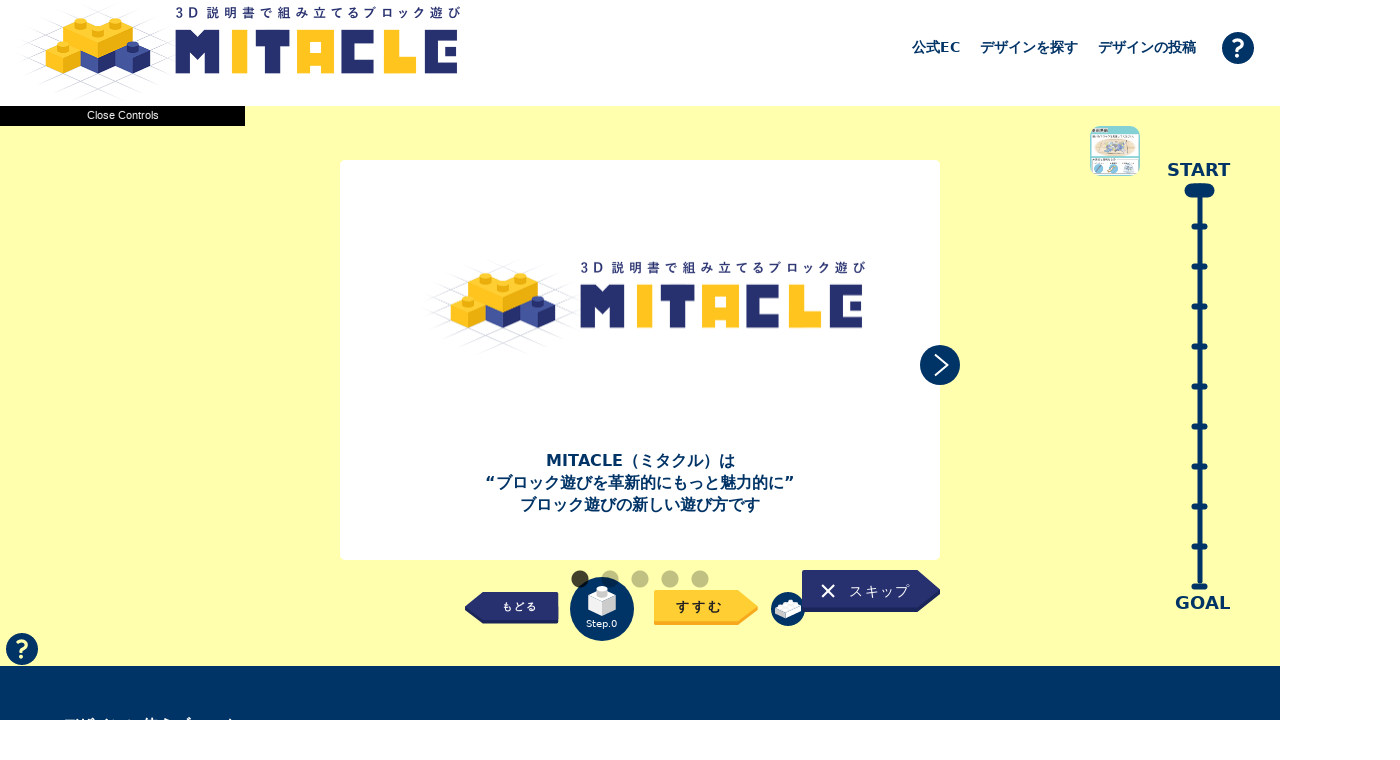

--- FILE ---
content_type: text/html; charset=utf-8
request_url: https://mitacleblock.com/detail/vase_Kuu01-001
body_size: 57366
content:




<!doctype html>
<html lang="ja">

<head>
    <meta charset="utf-8">
    <title>クゥ=ネル・フローデ | ミタクルブロック - 日本初の3Dモデルブロック遊びプラットフォーム </title>
    <meta name="description" content="">
    <meta name="viewport" content="width=device-width,initial-scale=1.0,minimum-scale=1.0,maximum-scale=1.0"/>
    <meta name="theme-color" content="#ffffff">

    <link rel="shortcut icon" href="https://storage.googleapis.com/iteek-mitacle-bucket/images/favicon.ico">
    <link rel="stylesheet" type="text/css" href="https://storage.googleapis.com/iteek-mitacle-bucket/stylesheets/reset.css?v4">
    <link rel="stylesheet" type="text/css" href="https://storage.googleapis.com/iteek-mitacle-bucket/stylesheets/base.css?v4">

    <script src="https://storage.googleapis.com/iteek-mitacle-bucket/javascripts/utils/help.js"></script>

    <link crossorigin="anonymous" href="https://cdn.jsdelivr.net/npm/bootstrap@5.2.3/dist/css/bootstrap.min.css" integrity="sha384-rbsA2VBKQhggwzxH7pPCaAqO46MgnOM80zW1RWuH61DGLwZJEdK2Kadq2F9CUG65" rel="stylesheet">
    <script crossorigin="anonymous" integrity="sha384-kenU1KFdBIe4zVF0s0G1M5b4hcpxyD9F7jL+jjXkk+Q2h455rYXK/7HAuoJl+0I4" src="https://cdn.jsdelivr.net/npm/bootstrap@5.2.3/dist/js/bootstrap.bundle.min.js"></script>

    
    <meta name="description" content="クゥ=ネル・フローデ"/>

    <meta property="og:site_name" content="MITACLE">
    <meta property="og:title" content="MITACLE">
    <meta property="og:description" content="クゥ=ネル・フローデ">
    <meta property="og:image" content="https://storage.googleapis.com/iteek-mitacle-bucket/images/0382-Kuu01.png">

    <link rel="stylesheet" href="https://storage.googleapis.com/iteek-mitacle-bucket/stylesheets/lib/slick.css?v4">
    <link rel="stylesheet" href="https://storage.googleapis.com/iteek-mitacle-bucket/stylesheets/lib/slick-theme.css?v4">

    <link rel="stylesheet" href="https://storage.googleapis.com/iteek-mitacle-bucket/stylesheets/organisms/header.css?v4">
    <link rel="stylesheet" href="https://storage.googleapis.com/iteek-mitacle-bucket/stylesheets/organisms/footer.css?v4">
    <link rel="stylesheet" href="https://storage.googleapis.com/iteek-mitacle-bucket/stylesheets/organisms/top_tab.css?v4">
    <link rel="stylesheet" href="https://storage.googleapis.com/iteek-mitacle-bucket/stylesheets/organisms/design_list.css?v4">
    <link rel="stylesheet" href="https://storage.googleapis.com/iteek-mitacle-bucket/stylesheets/organisms/3d_model.css?v4">
    <link rel="stylesheet" href="https://storage.googleapis.com/iteek-mitacle-bucket/stylesheets/organisms/3d_view.css?v4">
    <link rel="stylesheet" href="https://storage.googleapis.com/iteek-mitacle-bucket/stylesheets/organisms/using_block_list.css?v4">
    <link rel="stylesheet" href="https://storage.googleapis.com/iteek-mitacle-bucket/stylesheets/organisms/own_block_list.css?v4">
    <link rel="stylesheet" href="https://storage.googleapis.com/iteek-mitacle-bucket/stylesheets/organisms/back_top.css?v4">
    <link rel="stylesheet" href="https://storage.googleapis.com/iteek-mitacle-bucket/stylesheets/organisms/designer.css?v4">
    <link rel="stylesheet" href="https://storage.googleapis.com/iteek-mitacle-bucket/stylesheets/organisms/ec_list.css?v4">
    <link rel="stylesheet" href="https://storage.googleapis.com/iteek-mitacle-bucket/stylesheets/organisms/detail_info.css?v4">
    <link rel="stylesheet" href="https://storage.googleapis.com/iteek-mitacle-bucket/stylesheets/organisms/other_design_list.css?v4">
    <link rel="stylesheet" href="https://storage.googleapis.com/iteek-mitacle-bucket/stylesheets/organisms/missing_block_list.css?v4">
    <link rel="stylesheet" href="https://storage.googleapis.com/iteek-mitacle-bucket/stylesheets/organisms/disassemble_block.css?v4">
    <link rel="stylesheet" href="https://storage.googleapis.com/iteek-mitacle-bucket/stylesheets/molecules/design_modal.css?v4">
    <link rel="stylesheet" href="https://storage.googleapis.com/iteek-mitacle-bucket/stylesheets/molecules/3d_view_navigation.css?v4">
    <link rel="stylesheet" href="https://storage.googleapis.com/iteek-mitacle-bucket/stylesheets/molecules/3d_view_images.css?v4">
    <link rel="stylesheet" href="https://storage.googleapis.com/iteek-mitacle-bucket/stylesheets/molecules/block_item.css?v4">
    <link rel="stylesheet" href="https://storage.googleapis.com/iteek-mitacle-bucket/stylesheets/molecules/link.css?v4">
    <link rel="stylesheet" href="https://storage.googleapis.com/iteek-mitacle-bucket/stylesheets/molecules/tab_item.css?v4">
    <link rel="stylesheet" href="https://storage.googleapis.com/iteek-mitacle-bucket/stylesheets/molecules/ec_button_list.css?v4">
    <link rel="stylesheet" href="https://storage.googleapis.com/iteek-mitacle-bucket/stylesheets/molecules/help_modal.css?v4">
    <link rel="stylesheet" href="https://storage.googleapis.com/iteek-mitacle-bucket/stylesheets/molecules/block_register_modal.css?v4">
    <link rel="stylesheet" href="https://storage.googleapis.com/iteek-mitacle-bucket/stylesheets/molecules/block_edit_modal.css?v4">
    <link rel="stylesheet" href="https://storage.googleapis.com/iteek-mitacle-bucket/stylesheets/molecules/buy_buttons.css?v4">
    <link rel="stylesheet" href="https://storage.googleapis.com/iteek-mitacle-bucket/stylesheets/molecules/complete_blocks.css?v4">
    <link rel="stylesheet" href="https://storage.googleapis.com/iteek-mitacle-bucket/stylesheets/atoms/logo.css?v4">
    <link rel="stylesheet" href="https://storage.googleapis.com/iteek-mitacle-bucket/stylesheets/atoms/footer_logo.css?v4">
    <link rel="stylesheet" href="https://storage.googleapis.com/iteek-mitacle-bucket/stylesheets/atoms/help.css?v4">
    <link rel="stylesheet" href="https://storage.googleapis.com/iteek-mitacle-bucket/stylesheets/atoms/button.css?v4">
    <link rel="stylesheet" href="https://storage.googleapis.com/iteek-mitacle-bucket/stylesheets/atoms/close_button.css?v4">
    <link rel="stylesheet" href="https://storage.googleapis.com/iteek-mitacle-bucket/stylesheets/atoms/menu_block.css?v4">
    <link rel="stylesheet" href="https://storage.googleapis.com/iteek-mitacle-bucket/stylesheets/atoms/plus_icon.css?v4">
    <link rel="stylesheet" href="https://storage.googleapis.com/iteek-mitacle-bucket/stylesheets/atoms/minus_icon.css?v4">
    <link rel="stylesheet" href="https://storage.googleapis.com/iteek-mitacle-bucket/stylesheets/atoms/tab_block.css?v4">
    <link rel="stylesheet" href="https://storage.googleapis.com/iteek-mitacle-bucket/stylesheets/atoms/tab_bucket.css?v4">

    <script src="https://storage.googleapis.com/iteek-mitacle-bucket/javascripts/lib/jquery-3.6.0.min.js"></script>
    <script src="https://storage.googleapis.com/iteek-mitacle-bucket/javascripts/lib/slick.min.js"></script>
    <script src="https://storage.googleapis.com/iteek-mitacle-bucket/javascripts/utils/manage_own_blocks.js"></script>
    <script src="https://storage.googleapis.com/iteek-mitacle-bucket/javascripts/utils/3d_view_help.js"></script>

    <!-- Google tag (gtag.js) -->
    <script async src="https://www.googletagmanager.com/gtag/js?id=G-34XSF1W5GW"></script>
    <script>
        window.dataLayer = window.dataLayer || [];

        function gtag() {
            dataLayer.push(arguments);
        }

        gtag('js', new Date());

        gtag('config', 'G-34XSF1W5GW');
    </script>

</head>

<body>
<div id="background" class="background"></div>

<noscript>JavaScriptが有効になっていません。有効にして再度アクセスしてください。</noscript>


    
<header class="organisms__header__root">
    <h1 class="organisms__header__headline">

<a class="atoms__logo__root" href="/">
    <img class="atoms__logo__image" src="https://storage.googleapis.com/iteek-mitacle-bucket/images/logo.png" alt="ロゴ" />
</a></h1>
    <div id="headerHamburger" class="organisms__header__hamburger">
        <span></span>
        <span></span>
        <span></span>
    </div>
    <nav id="headerHamburgerNavi" class="organisms__header__hamburgerNavi">
        <ul class="organisms__header__list">
            <li class="organisms__header__listItem">
                <a id="Link"
   class="
      molecules__link__root
      molecules__link__mobileSize
      molecules__link__fontBold
      molecules__link__color
      
   "
   href="https://store.mitacleblock.com/"
   target="_blank"
>
    
    
    公式EC
</a>
            </li>
            <li class="organisms__header__listItem">
                <a id="Link"
   class="
      molecules__link__root
      molecules__link__mobileSize
      molecules__link__fontBold
      molecules__link__color
      
   "
   href="/"
   
>
    
    
    デザインを探す
</a>
            </li>
            <li class="organisms__header__listItem">
                <a id="headerPostDesignModalMobileLink"
   class="
      molecules__link__root
      molecules__link__mobileSize
      molecules__link__fontBold
      molecules__link__color
      
   "
   
   
>
    
    
    デザインの投稿
</a>
            </li>
            <li class="organisms__header__listItem">
                <button id="helpModalMobileHelp" class="atoms__help__root">
    <svg version="1.1" id="_x32_" xmlns="http://www.w3.org/2000/svg" x="0px" y="0px" viewBox="0 0 512 512"
     style="width: 32px; height: 32px;" xml:space="preserve">
    <g>
	<path d="M256,0C114.616,0,0,114.612,0,256s114.616,256,256,256s256-114.612,256-256S397.385,0,256,0z M207.678,378.794
		c0-17.612,14.281-31.893,31.893-31.893c17.599,0,31.88,14.281,31.88,31.893c0,17.595-14.281,31.884-31.88,31.884
		C221.959,410.678,207.678,396.389,207.678,378.794z M343.625,218.852c-3.596,9.793-8.802,18.289-14.695,25.356
		c-11.847,14.148-25.888,22.718-37.442,29.041c-7.719,4.174-14.533,7.389-18.769,9.769c-2.905,1.604-4.479,2.95-5.256,3.826
		c-0.768,0.926-1.029,1.306-1.496,2.826c-0.273,1.009-0.558,2.612-0.558,5.091c0,6.868,0,12.512,0,12.512
		c0,6.472-5.248,11.728-11.723,11.728h-28.252c-6.475,0-11.732-5.256-11.732-11.728c0,0,0-5.645,0-12.512
		c0-6.438,0.752-12.744,2.405-18.777c1.636-6.008,4.215-11.718,7.508-16.694c6.599-10.083,15.542-16.802,23.984-21.48
		c7.401-4.074,14.723-7.455,21.516-11.281c6.789-3.793,12.843-7.91,17.302-12.372c2.988-2.975,5.31-6.05,7.087-9.52
		c2.335-4.628,3.955-10.067,3.992-18.389c0.012-2.463-0.698-5.702-2.632-9.405c-1.926-3.686-5.066-7.694-9.264-11.29
		c-8.45-7.248-20.843-12.545-35.054-12.521c-16.285,0.058-27.186,3.876-35.587,8.62c-8.36,4.776-11.029,9.595-11.029,9.595
		c-4.268,3.718-10.603,3.85-15.025,0.314l-21.71-17.397c-2.719-2.173-4.322-5.438-4.396-8.926c-0.063-3.479,1.425-6.81,4.061-9.099
		c0,0,6.765-10.43,22.451-19.38c15.62-8.992,36.322-15.488,61.236-15.429c20.215,0,38.839,5.562,54.268,14.661
		c15.434,9.148,27.897,21.744,35.851,36.876c5.281,10.074,8.525,21.43,8.533,33.38C349.211,198.042,347.248,209.058,343.625,218.852
		z"></path>
</g>
</svg>

</button>

            </li>
        </ul>
    </nav>
    <nav class="organisms__header__nav">
        <ul class="organisms__header__list">
            <li class="organisms__header__listItem">
                <a id="Link"
   class="
      molecules__link__root
      molecules__link__mobileSize
      molecules__link__fontBold
      molecules__link__color
      
   "
   href="https://store.mitacleblock.com/"
   target="_blank"
>
    
    
    公式EC
</a>
            </li>
            <li class="organisms__header__listItem">
                
                    <a id="Link"
   class="
      molecules__link__root
      molecules__link__mobileSize
      molecules__link__fontBold
      molecules__link__color
      
   "
   href="/"
   
>
    
    
    デザインを探す
</a>
                
            </li>
            <li class="organisms__header__listItem">
                <a id="headerPostDesignModalLink"
   class="
      molecules__link__root
      molecules__link__mobileSize
      molecules__link__fontBold
      molecules__link__color
      
   "
   
   
>
    
    
    デザインの投稿
</a>
            </li>
            <li class="organisms__header__listItem">
                <button id="helpModalHelp" class="atoms__help__root">
    <svg version="1.1" id="_x32_" xmlns="http://www.w3.org/2000/svg" x="0px" y="0px" viewBox="0 0 512 512"
     style="width: 32px; height: 32px;" xml:space="preserve">
    <g>
	<path d="M256,0C114.616,0,0,114.612,0,256s114.616,256,256,256s256-114.612,256-256S397.385,0,256,0z M207.678,378.794
		c0-17.612,14.281-31.893,31.893-31.893c17.599,0,31.88,14.281,31.88,31.893c0,17.595-14.281,31.884-31.88,31.884
		C221.959,410.678,207.678,396.389,207.678,378.794z M343.625,218.852c-3.596,9.793-8.802,18.289-14.695,25.356
		c-11.847,14.148-25.888,22.718-37.442,29.041c-7.719,4.174-14.533,7.389-18.769,9.769c-2.905,1.604-4.479,2.95-5.256,3.826
		c-0.768,0.926-1.029,1.306-1.496,2.826c-0.273,1.009-0.558,2.612-0.558,5.091c0,6.868,0,12.512,0,12.512
		c0,6.472-5.248,11.728-11.723,11.728h-28.252c-6.475,0-11.732-5.256-11.732-11.728c0,0,0-5.645,0-12.512
		c0-6.438,0.752-12.744,2.405-18.777c1.636-6.008,4.215-11.718,7.508-16.694c6.599-10.083,15.542-16.802,23.984-21.48
		c7.401-4.074,14.723-7.455,21.516-11.281c6.789-3.793,12.843-7.91,17.302-12.372c2.988-2.975,5.31-6.05,7.087-9.52
		c2.335-4.628,3.955-10.067,3.992-18.389c0.012-2.463-0.698-5.702-2.632-9.405c-1.926-3.686-5.066-7.694-9.264-11.29
		c-8.45-7.248-20.843-12.545-35.054-12.521c-16.285,0.058-27.186,3.876-35.587,8.62c-8.36,4.776-11.029,9.595-11.029,9.595
		c-4.268,3.718-10.603,3.85-15.025,0.314l-21.71-17.397c-2.719-2.173-4.322-5.438-4.396-8.926c-0.063-3.479,1.425-6.81,4.061-9.099
		c0,0,6.765-10.43,22.451-19.38c15.62-8.992,36.322-15.488,61.236-15.429c20.215,0,38.839,5.562,54.268,14.661
		c15.434,9.148,27.897,21.744,35.851,36.876c5.281,10.074,8.525,21.43,8.533,33.38C349.211,198.042,347.248,209.058,343.625,218.852
		z"></path>
</g>
</svg>

</button>

            </li>
        </ul>
    </nav>
</header>



<div id="headerPostDesignModal" class="molecules__design_modal__modal">
    <div name="postDesignModalClose" class="molecules__design_modal__modalCloseIcon">
        <button class="atoms__close_button__root">
</button>
    </div>
    <h2 class="molecules__design_modal__modalHeader">ブロックデザイン投稿機能について</h2>
    <div class="molecules__design_modal__modalBody">
        <p class="molecules__design_modal__modalParagraph">
            MITACLE(ミタクル)では、ブロックデザインをしたい方が<br>
            3D 説明書の制作、投稿できる機能の開発を検討しています。
        </p>
        <p class="molecules__design_modal__modalParagraph">
            機能開発に先がけてブロックデザインにご協力いただける方を募集中！<br>
            興味ある方はぜひ下記のメールアドレスまでご連絡ください。
        </p>
        <a class="molecules__design_modal__modalEmail" href="mailto:contact@g-ant.co.jp">contact@g-ant.co.jp</a>
        <div class="molecules__design_modal__modalImages">
            <img src="https://storage.googleapis.com/iteek-mitacle-bucket/images/dragon.png" alt=""/>
            <img src="https://storage.googleapis.com/iteek-mitacle-bucket/images/pig.png" alt=""/>
            <img src="https://storage.googleapis.com/iteek-mitacle-bucket/images/duck.png" alt=""/>
        </div>
        <p class="molecules__design_modal__modalParagraph">
            現在はporionさんによるデザインを公開しています。
        </p>
    </div>
    <div class="molecules__design_modal__modalFooter">
        <button class="atoms__button__root atoms__button__nthSecondary atoms__button__border
    
    atoms__button__closeIcon
    
    
    
"
        id="headerButton" name="postDesignModalClose">
    とじる
</button>
    </div>
</div>

<script>
    (() => {
        const backgroundElement = document.getElementById('background')
        const postDesignButtonElement = document.getElementById('headerPostDesignModalLink')
        const postDesignFooterButtonElement = document.getElementById('headerPostDesignModalFooterLink')
        const postDesignMobileButtonElement = document.getElementById('headerPostDesignModalMobileLink')
        const postDesignMobileFooterButtonElement = document.getElementById('headerPostDesignModalMobileFooterLink')
        const modalElement = document.getElementById('headerPostDesignModal')

        const openModal = () => {
            document.getElementsByTagName('body')[0].classList.add('noScroll')
            backgroundElement.style.display = 'block'
            modalElement.style.display = 'flex'
            document.getElementById('headerHamburgerNavi').classList.remove('show')
        }

        const closeModal = () => {
            document.getElementsByTagName('body')[0].classList.remove('noScroll')
            backgroundElement.style.display = 'none'
            modalElement.style.display = 'none'
        }

        postDesignButtonElement && postDesignButtonElement.addEventListener('click', openModal)
        postDesignFooterButtonElement && postDesignFooterButtonElement.addEventListener('click', openModal)
        postDesignMobileButtonElement && postDesignMobileButtonElement.addEventListener('click', openModal)
        postDesignMobileFooterButtonElement && postDesignMobileFooterButtonElement.addEventListener('click', openModal)
        for (const closeElement of document.getElementsByName('postDesignModalClose')) {
            closeElement.addEventListener('click', closeModal)
        }
    })()
</script>

<div id="helpModal" class="molecules__help_modal__modal">
    <div id="helpModalSlick" class="molecules__help_modal__modalMain">
        <div class="molecules__help_modal__modalBody">
            <div class="molecules__help_modal__modalImage">
                <img class="atoms__logo__image" src="https://storage.googleapis.com/iteek-mitacle-bucket/images/logo.png" alt="ロゴ"/>
            </div>
            <div class="molecules__help_modal__modalDescription">
                MITACLE（ミタクル）は</br>
                “ブロック遊びを革新的にもっと魅力的に”</br>
                ブロック遊びの新しい遊び方です
            </div>
        </div>
        <div class="molecules__help_modal__modalBody">
            <div class="molecules__help_modal__modalImage">
                <img class="atoms__logo__image" src="https://storage.googleapis.com/iteek-mitacle-bucket/images/Page1_50.gif" alt="ロゴ"/>
            </div>
            <div class="molecules__help_modal__modalDescription">
                まるで手元にあるかのように</br>
                組み立てのプロセスを直感的に体験

            </div>
        </div>
        <div class="molecules__help_modal__modalBody">
            <div class="molecules__help_modal__modalImage">
                <img class="atoms__logo__image" src="https://storage.googleapis.com/iteek-mitacle-bucket/images/Page2_50.gif" alt="ロゴ"/>
            </div>
            <div class="molecules__help_modal__modalDescription">
                360度の視野で初めての方でも</br>
                簡単に楽しむことができます
            </div>
        </div>
        <div class="molecules__help_modal__modalBody">
            <div class="molecules__help_modal__modalImage">
                <img class="atoms__logo__image" src="https://storage.googleapis.com/iteek-mitacle-bucket/images/Page3_50.gif" alt="ロゴ"/>
            </div>
            <div class="molecules__help_modal__modalDescription">
                指先一つのタッチ操作</br>
                スマホやタブレットやPCで
                
            </div>
        </div>
        <div class="molecules__help_modal__modalBody">
            <div class="molecules__help_modal__modalDescription molecules__help_modal__modalDescriptionHeader">
                離れた人との時間や</br>
                自分だけの時間をさらに魅力的に</br>
                
            </div>
            <div class="molecules__help_modal__modalImageSmall">
                <img class="atoms__logo__image" src="https://storage.googleapis.com/iteek-mitacle-bucket/images/Page4_50.gif" alt="ロゴ"/>
            </div>
            <div class="molecules__help_modal__modalDescription">
                さあ！MITACLEで創造力を再発見しよう！</br>
                
            </div>
            <div class="molecules__help_modal__modalDescriptionButton">
                <button class="atoms__button__root atoms__button__nthPrimary atoms__button__border
    
    
    
    
    
"
        id="headerHelpModalCloseButton" name="">
    はじめる
</button>
            </div>
        </div>
    </div>
    <img class="molecules__help_modal__modalSkip" id="helpModalSkip" src="https://storage.googleapis.com/iteek-mitacle-bucket/images/skip.svg" alt="Skip"/>
</div>
<script>
    (() => {
            const backgroundElement = document.getElementById('background')
            const modalElement = document.getElementById('helpModal')
            const startElement = document.getElementById('headerHelpModalCloseButton')
            const helpButtonElement = document.getElementById('helpModalHelp')
            const helpMobileButtonElement = document.getElementById('helpModalMobileHelp')
            const helpModalSkipElement = document.getElementById('helpModalSkip')

            const openModal = () => {
                document.getElementsByTagName('body')[0].classList.add('noScroll')
                backgroundElement.style.display = 'block'
                modalElement.style.display = 'flex'
                document.getElementById('headerHamburgerNavi').classList.remove('show')

                $('#helpModalSlick')
                    .on('afterChange', (event, slick, currentSlide) => {
                        const prevArrow = document.getElementsByClassName('molecules__help_modal__modalPrev')[0]
                        const nextArrow = document.getElementsByClassName('molecules__help_modal__modalNext')[0]
                        const slideLength = document.getElementsByClassName('molecules__help_modal__modalBody').length

                        if (currentSlide === 0) {
                            prevArrow.style.display = 'none';
                        } else {
                            prevArrow.style.display = 'block';
                        }
                        if (currentSlide === (slideLength - 1)) {
                            nextArrow.style.display = 'none';
                        } else {
                            nextArrow.style.display = 'block';
                        }
                    })
                    .on('init', () => {
                        const prevArrow = document.getElementsByClassName('molecules__help_modal__modalPrev')[0]
                        prevArrow.style.display = 'none';
                    })
                    .slick({
                        slidesToShow: 1,
                        dots: true,
                        infinite: false,
                        prevArrow: '<div class="molecules__help_modal__modalPrev"></div>',
                        nextArrow: '<div class="molecules__help_modal__modalNext"></div>',
                    })
            }

            const closeModal = () => {
                document.getElementsByTagName('body')[0].classList.remove('noScroll')
                backgroundElement.style.display = 'none'
                modalElement.style.display = 'none'
                $('#helpModalSlick').slick('unslick')
                window.setIsViewedHelp(true)

                if (!window.getIsViewed3DHelp()) {
                     document.getElementById('help3dView').dispatchEvent(new Event('click'))
                }
            }

            helpButtonElement.addEventListener('click', openModal)
            helpMobileButtonElement.addEventListener('click', openModal)
            startElement.addEventListener('click', closeModal)
            helpModalSkipElement.addEventListener('click', closeModal)

            if (window.getIsViewedHelp()) {
                return
            }

            openModal()
        }
    )()
</script>

<script>
    (() => {
        const toggleMenu = () => {
            document.getElementById('headerHamburgerNavi').classList.toggle('show')
        }

        document.getElementById('headerHamburger').addEventListener('click', toggleMenu)
        setTimeout(() => {
            document.getElementById('headerHamburgerNavi').style.opacity = '1'
        }, 1000)
    })()
</script>

    <main>
        <section class="organisms__3d_view__root">
    
        <div class="molecules__3d_view_images__root">
    <div id="3DViewImageSliderImage" class="molecules__3d_view_images__image">
        <img src="https://storage.googleapis.com/iteek-mitacle-bucket/images/%E8%AA%AC%E6%98%8E%E3%82%A4%E3%83%A9%E3%82%B9%E3%83%882%E6%9E%9A%E7%9B%AE.png" alt=""/>
    </div>

    <div id="3DViewImageSliderBackground" class="molecules__3d_view_images__modalBackground"></div>
    <div id="3DViewImageSlider" class="molecules__3d_view_images__modal">
        
            <div>
                <img src="https://storage.googleapis.com/iteek-mitacle-bucket/images/%E8%AA%AC%E6%98%8E%E3%82%A4%E3%83%A9%E3%82%B9%E3%83%882%E6%9E%9A%E7%9B%AE.png" alt=""/>
            </div>
        
            <div>
                <img src="https://storage.googleapis.com/iteek-mitacle-bucket/images/%E8%AA%AC%E6%98%8E%E3%82%A4%E3%83%A9%E3%82%B9%E3%83%883%E6%9E%9A%E7%9B%AE.png" alt=""/>
            </div>
        
            <div>
                <img src="https://storage.googleapis.com/iteek-mitacle-bucket/images/%E8%AA%AC%E6%98%8E%E3%82%A4%E3%83%A9%E3%82%B9%E3%83%884%E6%9E%9A%E7%9B%AE.png" alt=""/>
            </div>
        
            <div>
                <img src="https://storage.googleapis.com/iteek-mitacle-bucket/images/%E8%AA%AC%E6%98%8E%E3%82%A4%E3%83%A9%E3%82%B9%E3%83%881%E6%9E%9A%E7%9B%AE.png" alt=""/>
            </div>
        
    </div>
    <script>
        (() => {
            const imagePreviewElem = document.getElementById('3DViewImageSliderImage')
            const backgroundElem = document.getElementById('3DViewImageSliderBackground')
            const imageElem = document.getElementById('3DViewImageSlider')

            const closeModal = () => {
                backgroundElem.style.display = 'none'
                imageElem.style.display = 'none'
            }

            const openModal = () => {
                backgroundElem.style.display = 'flex'
                backgroundElem.addEventListener('click', closeModal)
                imageElem.style.display = 'flex'
                const slickOptions = {
                    slidesToShow: 1,
                    infinite: true,
                    prevArrow: '<div class="slick-prev"></div>',
                    nextArrow: '<div class="slick-next"></div>',
                            responsive: [
                                {
                                    breakpoint: 786,
                                    settings: {
                                        width: '200px'
                                    }
                                }
                            ]
                }
                $(imageElem).slick(slickOptions)
            }

            imagePreviewElem.addEventListener('click', openModal)
        })()
    </script>
</div>
    
    <h2 class="organisms__3d_view__headline">クゥ=ネル・フローデの3Dビュー</h2>
    <div class="organisms__3d_view__body">
        
            <!--            <div class="organisms__3d_view__arButtonWrapper">-->
            <!--                <button class="atoms__button__root atoms__button__nthSecondary atoms__button__border
    
    
    
    
    
"
        id="ButtonButton" name="">
    全画面
</button>

<script>
    (() => {
        const url = ''
        if (url === '') {
            return
        }

        const openUrl = () => {
            location.href = url
        }
        const id = 'ButtonButton'
        document.getElementById(id).addEventListener('click', openUrl)
    })()
</script>-->
            <!--            </div>-->
            
<div class = 'moveGUI'></div>
<div id="model-view" class="organisms__3d_model__root" style="background-color: #ffffad">
    <script src="https://cdnjs.cloudflare.com/ajax/libs/gsap/3.10.4/gsap.min.js"></script>
    <script src="https://cdnjs.cloudflare.com/ajax/libs/dat-gui/0.7.7/dat.gui.js"></script>
    <script type="module">
        import * as THREE from '/storage/static/javascripts/build/three.module.js'
        import {OrbitControls} from '/storage/static/javascripts/lib/jsm/controls/OrbitControls.js'
        import {GLTFLoader} from '/storage/static/javascripts/lib/jsm/loaders/GLTFLoader.js'

        // グローバル変数
        let scene, group, renderer, camera, controls
        const active_list = [[0, 'G', 2, 3, 6, 5, '0XE3E3E3'], [1, 'c', 4, 3, 3, 5, '0XE3E3E3'], [2, 'g', 5, 3, 2, 5, '0XE3E3E3'], [3, 'F', 5, 3, 5, 5, '0XE3E3E3'], [4, 'c', 7, 3, 3, 5, '0XE3E3E3'], [5, 'G', 7, 3, 6, 5, '0XE3E3E3'], [6, 'H', 4, 4, 2, 5, '0XE3E3E3'], [7, 'M', 4, 4, 4, 5, '0XE3E3E3'], [8, 'A', 4, 4, 5, 1, '0XFFCC00'], [9, 'P', 6, 4, 4, 5, '0XE3E3E3'], [10, 'A', 7, 4, 5, 1, '0XFFCC00'], [11, 'B', 1, 4, 6, 1, '0XFFCC00'], [12, 'C', 3, 4, 6, 5, '0XE3E3E3'], [13, 'C', 6, 4, 6, 5, '0XE3E3E3'], [14, 'B', 9, 4, 6, 1, '0XFFCC00'], [15, 'D', 0, 4, 7, 3, '0XB1762A'], [16, 'M', 4, 4, 7, 5, '0XE3E3E3'], [17, 'P', 6, 4, 7, 5, '0XE3E3E3'], [18, 'D', 8, 4, 7, 3, '0XB1762A'], [19, 'N', 4, 5, 1, 5, '0XE3E3E3'], [20, 'M', 3, 5, 3, 5, '0XE3E3E3'], [21, 'h', 5, 5, 1, 5, '0XE3E3E3'], [22, 'L', 7, 5, 1, 5, '0XE3E3E3'], [23, 'P', 7, 5, 3, 5, '0XE3E3E3'], [24, 'g', 2, 5, 7, 5, '0XE3E3E3'], [25, 'h', 5, 5, 6, 5, '0XE3E3E3'], [26, 'g', 8, 5, 7, 5, '0XE3E3E3'], [27, 'c', 3, 6, 2, 5, '0XE3E3E3'], [28, 'c', 4, 6, 1, 4, '0XA6542E'], [29, 'g', 5, 6, 1, 5, '0XE3E3E3'], [30, 'c', 7, 6, 1, 4, '0XA6542E'], [31, 'c', 8, 6, 2, 5, '0XE3E3E3'], [32, 'H', 4, 6, 4, 5, '0XE3E3E3'], [33, 'F', 2, 6, 8, 1, '0XFFCC00'], [34, 'g', 5, 6, 7, 5, '0XE3E3E3'], [35, 'F', 8, 6, 8, 1, '0XFFCC00'], [36, 'b', 3, 7, 1, 5, '0XE3E3E3'], [37, 'b', 4, 7, 1, 6, '0X222222'], [38, 'F', 5, 7, 1, 5, '0XE3E3E3'], [39, 'b', 7, 7, 1, 6, '0X222222'], [40, 'b', 8, 7, 1, 5, '0XE3E3E3'], [41, 'J', 3, 7, 3, 5, '0XE3E3E3'], [42, 'D', 4, 7, 5, 5, '0XE3E3E3'], [43, 'B', 2, 7, 9, 1, '0XFFCC00'], [44, 'F', 5, 7, 8, 1, '0XFFCC00'], [45, 'B', 8, 7, 9, 1, '0XFFCC00'], [46, 'C', 3, 8, 1, 5, '0XE3E3E3'], [47, 'C', 6, 8, 1, 5, '0XE3E3E3'], [48, 'K', 2, 8, 2, 5, '0XE3E3E3'], [49, 'C', 3, 8, 4, 5, '0XE3E3E3'], [50, 'C', 6, 8, 4, 5, '0XE3E3E3'], [51, 'D', 4, 8, 5, 5, '0XE3E3E3'], [52, 'A', 2, 8, 9, 3, '0XB1762A'], [53, 'B', 5, 8, 9, 1, '0XFFCC00'], [54, 'A', 9, 8, 9, 3, '0XB1762A'], [55, 'B', 4, 9, 1, 5, '0XE3E3E3'], [56, 'L', 6, 9, 0, 5, '0XE3E3E3'], [57, 'L', 1, 9, 2, 5, '0XE3E3E3'], [58, 'B', 2, 9, 2, 4, '0XA6542E'], [59, 'D', 4, 9, 2, 5, '0XE3E3E3'], [60, 'B', 8, 9, 2, 4, '0XA6542E'], [61, 'C', 3, 9, 3, 5, '0XE3E3E3'], [62, 'C', 6, 9, 3, 5, '0XE3E3E3'], [63, 'N', 10, 9, 2, 5, '0XE3E3E3'], [64, 'D', 4, 9, 4, 5, '0XE3E3E3'], [65, 'A', 5, 9, 9, 3, '0XB1762A'], [66, 'B', 1, 10, 2, 3, '0XB1762A'], [67, 'B', 1, 10, 3, 5, '0XE3E3E3'], [68, 'A', 3, 10, 2, 5, '0XE3E3E3'], [69, 'A', 6, 10, 0, 5, '0XE3E3E3'], [70, 'A', 8, 10, 2, 5, '0XE3E3E3'], [71, 'B', 9, 10, 2, 3, '0XB1762A'], [72, 'B', 9, 10, 3, 5, '0XE3E3E3'], [73, 'A', 1, 11, 2, 3, '0XB1762A'], [74, 'A', 1, 11, 3, 5, '0XE3E3E3'], [75, 'A', 2, 11, 2, 5, '0XE3E3E3'], [76, 'A', 9, 11, 2, 5, '0XE3E3E3'], [77, 'A', 10, 11, 2, 3, '0XB1762A'], [78, 'A', 10, 11, 3, 5, '0XE3E3E3'], [79, 'A', 1, 12, 2, 5, '0XE3E3E3'], [80, 'A', 10, 12, 2, 5, '0XE3E3E3'], [81, 'A', 3, 6, 1, 2, '0XFF99CC'], [82, 'A', 8, 6, 1, 2, '0XFF99CC'], [83, 'A', 1, 3, 7, 1, '0XFFCC00'], [84, 'M', 2, 4, 8, 5, '0XE3E3E3'], [85, 'P', 8, 4, 8, 5, '0XE3E3E3'], [86, 'A', 10, 3, 7, 1, '0XFFCC00'], [87, 'A', 4, 2, 3, 5, '0XE3E3E3'], [88, 'b', 4, 2, 4, 3, '0XB1762A'], [89, 'A', 4, 2, 6, 5, '0XE3E3E3'], [90, 'B', 5, 2, 3, 3, '0XB1762A'], [91, 'F', 5, 2, 4, 5, '0XE3E3E3'], [92, 'A', 7, 2, 3, 5, '0XE3E3E3'], [93, 'b', 7, 2, 4, 3, '0XB1762A'], [94, 'A', 7, 2, 6, 5, '0XE3E3E3'], [95, 'A', 4, 1, 3, 1, '0XFFCC00'], [96, 'A', 4, 1, 6, 5, '0XE3E3E3'], [97, 'A', 7, 1, 3, 5, '0XE3E3E3'], [98, 'A', 7, 1, 6, 5, '0XE3E3E3']]
        const init_length = active_list.length
        let count_value = init_length
        const x_mean = 5.040404040404041;
        const y_mean = 6.171717171717172;
        const z_mean = 3.919191919191919;
        const lights = [
            {
                intensity: 2.2,
                position_x: 86.2,
                position_y: 17.8,
                position_z: 30.0,
                color: 0xffffff,
            },
            {
                intensity: 1.65,
                position_x: -50.0,
                position_y: -12.5,
                position_z: 50.0,
                color: 0xffffff,
            },
            {
                intensity: 2.0,
                position_x: 42.0,
                position_y: -13.0,
                position_z: -42.0,
                color: 0xffffff,
            },
            {
                intensity: 1.2,
                position_x: -42.0,
                position_y: 46.5,
                position_z: -70.0,
                color: 0xffffff,
            },
            {
                intensity: 1.5,
                position_x: -6.0,
                position_y: 35.0,
                position_z: -8.0,
                color: 0xffffff,
            }
        ]

        // グローバル変数

        function initScene() {
            scene = new THREE.Scene();
            scene.background = new THREE.Color("#ffffad");
        }

        function initGroup() {
            group = new THREE.Group();
            scene.add(group);
        }

        function initRenderer() {
            const canvas = document.createElement('canvas')
            document.getElementById('model-view').appendChild(canvas);
            renderer = new THREE.WebGLRenderer({
                canvas,
                antialias: true,
                alpha: true,
            })
            renderer.setClearColor(0xffffff, 0);

            renderer.setSize(getSize().width, getSize().height)
            renderer.setPixelRatio(Math.min(window.devicePixelRatio, 2))

            window.addEventListener('resize', () => {
                getSize().width = document.getElementById('model-view').clientWidth
                getSize().height = document.getElementById('model-view').clientHeight

                camera.aspect = getSize().width / getSize().height
                camera.updateProjectionMatrix()

                renderer.setSize(getSize().width, getSize().height)
                renderer.setPixelRatio(Math.min(window.devicePixelRatio, 2))
            })
        }

        function getSize() {
            return {
                width: document.getElementById('model-view').clientWidth,
                height: document.getElementById('model-view').clientHeight
            }
        }

        function initCamera() {
            let camera_x = -12.0;
            let camera_y = 12.0;
            let camera_z = -17.0;
            camera = new THREE.PerspectiveCamera(60, getSize().width / getSize().height, 3, 140);
            camera.position.set(camera_x, camera_y, camera_z);
        }

        function initControl() {
            const parameters = {
                color: "#ffffad",
                spin: () => {
                    gsap.to(group.rotation, 5, {y: group.rotation.y + Math.PI * 2})
                }
            }

            controls = new OrbitControls(camera, renderer.domElement)
            controls.minDistance = 10;
            controls.maxDistance = 60;
            controls.enableDamping = true;
            controls.enableZoom = true;
            controls.autoRotate = false;
            controls.minPolarAngle = 0;
            controls.maxPolarAngle = Math.PI / 0.8;
            controls.target.set(0, 10, 0);

            lights[0].directionalLight = getDirectionalLight(lights[0])
            scene.add(lights[0].directionalLight);
            scene.add(lights[0].directionalLight.target);
            lights[0].directionalLightHelper = new THREE.DirectionalLightHelper(lights[0].directionalLight, 3)
            lights[0].directionalLightHelper.visible = false
            scene.add(lights[0].directionalLightHelper)

            lights[1].directionalLight = new THREE.DirectionalLight(lights[1].color, lights[1].intensity);
            lights[1].directionalLight.position.set(lights[1].position_x, lights[1].position_y, lights[1].position_z);
            lights[1].directionalLight.target.position.set(10, 10, 10);
            scene.add(lights[1].directionalLight);
            scene.add(lights[1].directionalLight.target);
            lights[1].directionalLightHelper = new THREE.DirectionalLightHelper(lights[1].directionalLight, 3)
            lights[1].directionalLightHelper.visible = false
            scene.add(lights[1].directionalLightHelper)

            lights[2].directionalLight = new THREE.DirectionalLight(lights[2].color, lights[2].intensity);
            lights[2].directionalLight.position.set(lights[2].position_x, lights[2].position_y, lights[2].position_z);
            lights[2].directionalLight.target.position.set(10, 10, 10);
            scene.add(lights[2].directionalLight);
            scene.add(lights[2].directionalLight.target);
            lights[2].directionalLightHelper = new THREE.DirectionalLightHelper(lights[2].directionalLight, 3)
            lights[2].directionalLightHelper.visible = false
            scene.add(lights[2].directionalLightHelper)

            lights[3].directionalLight = new THREE.DirectionalLight(lights[3].color, lights[3].intensity);
            lights[3].directionalLight.position.set(lights[3].position_x, lights[3].position_y, lights[3].position_z);
            lights[3].directionalLight.target.position.set(10, 10, 10);
            scene.add(lights[3].directionalLight);
            scene.add(lights[3].directionalLight.target);
            lights[3].directionalLightHelper = new THREE.DirectionalLightHelper(lights[3].directionalLight, 3)
            lights[3].directionalLightHelper.visible = false
            scene.add(lights[3].directionalLightHelper)

            lights[4].directionalLight = new THREE.DirectionalLight(lights[4].color, lights[4].intensity);
            lights[4].directionalLight.position.set(lights[4].position_x, lights[4].position_y, lights[4].position_z);
            lights[4].directionalLight.target.position.set(10, 10, 10);
            scene.add(lights[4].directionalLight);
            scene.add(lights[4].directionalLight.target);
            lights[4].directionalLightHelper = new THREE.DirectionalLightHelper(lights[4].directionalLight, 3)
            lights[4].directionalLightHelper.visible = false
            scene.add(lights[4].directionalLightHelper)

            const parameter_1 = {color: lights[0].color}
            const parameter_2 = {color: lights[1].color}
            const parameter_3 = {color: lights[2].color}
            const parameter_4 = {color: lights[3].color}
            const parameter_5 = {color: lights[4].color}

            if (typeof dat !== 'undefined') {
                const gui = new dat.GUI({
                    closed: true,
                    autoPlace: false,
                })
                $('.moveGUI').append($(gui.domElement));

                let folder1 = gui.addFolder('ライト1')
                folder1
                    .add(lights[0].directionalLight, 'intensity')
                    .min(0)
                    .max(20)
                    .step(0.1)
                    .name('光の強さ')
                folder1
                    .add(lights[0].directionalLight.position, 'x')
                    .min(-100)
                    .max(100)
                    .step(0.1)
                    .name('位置 x軸(横)')

                folder1
                    .add(lights[0].directionalLight.position, 'y')
                    .min(-100)
                    .max(100)
                    .step(0.1)
                    .name('位置 y軸(縦)')
                folder1
                    .add(lights[0].directionalLight.position, 'z')
                    .min(-100)
                    .max(100)
                    .step(0.1)
                    .name('位置 z軸(奥行)')
                folder1
                    .addColor(parameter_1, 'color')
                    .onChange(() => {
                        lights[0].directionalLight.color = new THREE.Color(parameter_1.color)
                    })
                    .name('色')

                let folder2 = gui.addFolder('ライト2');
                folder2
                    .add(lights[1].directionalLight, 'intensity')
                    .min(0)
                    .max(20)
                    .step(0.1)
                    .name('光の強さ')
                folder2
                    .add(lights[1].directionalLight.position, 'x')
                    .min(-100)
                    .max(100)
                    .step(0.05)
                    .name('位置 x軸(横)')
                folder2
                    .add(lights[1].directionalLight.position, 'y')
                    .min(-100)
                    .max(100)
                    .step(0.05)
                    .name('位置 y軸(縦)')
                folder2
                    .add(lights[1].directionalLight.position, 'z')
                    .min(-100)
                    .max(100)
                    .step(0.05)
                    .name('位置 z軸(奥行)')
                folder2
                    .addColor(parameter_2, 'color')
                    .onChange(() => {
                        lights[1].directionalLight.color = new THREE.Color(parameter_2.color)
                    })
                    .name('色')

                let folder3 = gui.addFolder('ライト3');
                folder3
                    .add(lights[2].directionalLight, 'intensity')
                    .min(0)
                    .max(20)
                    .step(0.1)
                    .name('光の強さ')
                folder3
                    .add(lights[2].directionalLight.position, 'x')
                    .min(-100)
                    .max(100)
                    .step(0.05)
                    .name('位置 x軸(横)')
                folder3
                    .add(lights[2].directionalLight.position, 'y')
                    .min(-100)
                    .max(100)
                    .step(0.05)
                    .name('位置 y軸(縦)')
                folder3
                    .add(lights[2].directionalLight.position, 'z')
                    .min(-100)
                    .max(100)
                    .step(0.05)
                    .name('位置 z軸(奥行)')
                folder3
                    .addColor(parameter_3, 'color')
                    .onChange(() => {
                        lights[2].directionalLight.color = new THREE.Color(parameter_3.color)
                    })
                    .name('色')


                let folder4 = gui.addFolder('ライト4');
                folder4
                    .add(lights[3].directionalLight, 'intensity')
                    .min(0)
                    .max(20)
                    .step(0.1)
                    .name('光の強さ')
                folder4
                    .add(lights[3].directionalLight.position, 'x')
                    .min(-100)
                    .max(100)
                    .step(0.005)
                    .name('位置 x軸(横)')
                folder4
                    .add(lights[3].directionalLight.position, 'y')
                    .min(-100)
                    .max(100)
                    .step(0.005)
                    .name('位置 y軸(縦)')
                folder4
                    .add(lights[3].directionalLight.position, 'z')
                    .min(-100)
                    .max(100)
                    .step(0.005)
                    .name('位置 z軸(奥行)')
                folder4
                    .addColor(parameter_4, 'color')
                    .onChange(() => {
                        lights[3].directionalLight.color = new THREE.Color(parameter_4.color)
                    })
                    .name('色')

                let folder5 = gui.addFolder('ライト5');
                folder5
                    .add(lights[4].directionalLight, 'intensity')
                    .min(0)
                    .max(20)
                    .step(0.1)
                    .name('光の強さ')
                folder5
                    .add(lights[4].directionalLight.position, 'x')
                    .min(-100)
                    .max(100)
                    .step(0.05)
                    .name('位置 x軸(横)')
                folder5
                    .add(lights[4].directionalLight.position, 'y')
                    .min(-100)
                    .max(100)
                    .step(0.05)
                    .name('位置 y軸(縦)')
                folder5
                    .add(lights[4].directionalLight.position, 'z')
                    .min(-100)
                    .max(100)
                    .step(0.05)
                    .name('位置 z軸(奥行)')
                folder5
                    .addColor(parameter_5, 'color')
                    .onChange(() => {
                        lights[4].directionalLight.color = new THREE.Color(parameter_5.color)
                    })
                    .name('色')

                let camera_position = gui.addFolder('カメラ');

                camera_position
                    .add(camera.position, 'x')
                    .min(-100)
                    .max(100)
                    .step(0.01)
                    .name('位置 x軸(横)')
                camera_position
                    .add(camera.position, 'y')
                    .min(-100)
                    .max(100)
                    .step(0.01)
                    .name('位置 y軸(縦)')
                camera_position
                    .add(camera.position, 'z')
                    .min(-100)
                    .max(100)
                    .step(0.01)
                    .name('位置 z軸(奥行)')

                let background_color = gui.addFolder('背景色');

                background_color
                    .addColor(parameters, 'color')
                    .onChange(() => {
                        scene.background = new THREE.Color(parameters.color)
                    })
                    .name('背景色')

                let character_position = gui.addFolder('キャラクター');
                character_position
                    .add(group.position, 'x')
                    .min(-10)
                    .max(10)
                    .step(1)
                    .name('位置 x軸(横)')

                character_position
                    .add(group.position, 'z')
                    .min(-10)
                    .max(10)
                    .step(1)
                    .name('位置 z軸(奥行)')

                let others = gui.addFolder('others');

                others.add(parameters, 'spin')

                others.add(lights[0].directionalLightHelper, 'visible')
                    .name('LightHelper1')
                others.add(lights[1].directionalLightHelper, 'visible')
                    .name('LightHelper2')
                others.add(lights[2].directionalLightHelper, 'visible')
                    .name('LightHelper3')
                others.add(lights[3].directionalLightHelper, 'visible')
                    .name('LightHelper4')
                others.add(lights[4].directionalLightHelper, 'visible')
                    .name('LightHelper5')

                others
                    .add(group.rotation, 'y')
                    .min(-3)
                    .max(20)
                    .step(0.01)
                    .name('rotation y')
            }
        }

        function getDirectionalLight(light) {
            const directionalLight = new THREE.SpotLight(light.color, light.intensity);
            directionalLight.position.set(light.position_x, light.position_y, light.position_z);
            directionalLight.target.position.set(10, 10, 10);
            return directionalLight
        }

        function getBlockModelsObj() {
            const using_block_keys = JSON.parse('["G", "c", "g", "F", "H", "M", "A", "P", "B", "C", "D", "N", "h", "L", "b", "J", "K"]')
            const block_models_obj = {};
            const baseStatic = 'https://storage.googleapis.com/iteek-mitacle-bucket/javascripts/object/B7'
            for (const key of using_block_keys) {
                let fileKey = key
                switch (key) {
                    case 'B':
                        fileKey = 'Bx'
                        break
                    case 'b':
                        fileKey = 'By'
                        break
                    case 'C':
                        fileKey = 'Cx'
                        break
                    case 'c':
                        fileKey = 'Cy'
                        break
                    case 'D':
                        fileKey = 'Dx'
                        break
                    case 'd':
                        fileKey = 'Dy'
                        break
                    case 'G':
                        fileKey = 'Gx'
                        break
                    case 'g':
                        fileKey = 'Gy'
                        break
                    case 'H':
                        fileKey = 'Hx'
                        break
                    case 'h':
                        fileKey = 'Hy'
                        break
                    case 'J':
                        fileKey = 'Jx'
                        break
                    case 'j':
                        fileKey = 'Jy'
                        break
                    case 'K':
                        fileKey = 'Kx'
                        break
                    case 'k':
                        fileKey = 'Ky'
                        break
                }
                block_models_obj[key] = `${baseStatic}/B7-Type.${fileKey}.gltf`
            }
            return block_models_obj
        }

        async function loadGltfFromUrls() {
            const block_models_obj = getBlockModelsObj()
            if (!Object.keys(block_models_obj).length) {
                return;
            }

            const loader = new GLTFLoader()
            const list = []

            Object.keys(block_models_obj).forEach((key) => {
                list.push(new Promise((resolve) => {
                    loader.load(
                        block_models_obj[key],
                        (gltf) => {
                            resolve({key, obj: gltf.scene});
                        },
                        (err) => {
                        }
                    )
                }))
            })
            return Promise.all(list).then((objs) => {
                return objs;
            }).catch((err) => {
                console.error(err);
            })
        }

        function getType(item) {
            let type = item[1].toUpperCase()
            if (['M', 'N', 'P'].includes(type)) {
                type = 'L'
            }
            return type
        }

        function setNavigationBlock(blocks, type, bk_color_code, isNext) {
            const block_info = blocks.find(block => block.type === type && block['active_color'] === bk_color_code)
            if (block_info) {
                if (!isNext) {
                    for (const item of document.querySelectorAll('.organisms__3d_view__countNumBlockItem')) {
                        item.style.display = 'none'
                    }
                }

                const baseId = isNext ? 'count_block2' : 'count_block'
                const count_block_1 = document.getElementById(`${baseId}_${type}`)
                count_block_1.style.display = 'block'
                for (const item of count_block_1.querySelectorAll(`.logo_color1`)) {
                    item.style.fill = `#${block_info['color_1']}`
                }
                for (const item of count_block_1.querySelectorAll(`.logo_color2`)) {
                    item.style.fill = `#${block_info['color_2']}`
                }
                for (const item of count_block_1.querySelectorAll(`.logo_color3`)) {
                    item.style.fill = `#${block_info['color_3']}`
                }
            }
        }

        async function init() {
            initScene()
            initGroup()
            initRenderer()
            initCamera()
            initControl()

            const block_models = await loadGltfFromUrls()
            let lastBlock = null;
            let renderOrderCounter = 0;

            function blocl(active_item, next_item) {
                const bk_type = exchange_dict[active_item[1]]
                const x = active_item[2]
                const y = active_item[3]
                const z = active_item[4]
                const bk_color = Number(active_item[6])

                
                    const blocks = JSON.parse('[{"id": "1011", "type": "A", "color_id": "10", "color_1": "F2F2F2", "color_2": "FFFFFF", "color_3": "CCCCCC", "active_color": "0XE3E3E3"}, {"id": "1012", "type": "B", "color_id": "10", "color_1": "F2F2F2", "color_2": "FFFFFF", "color_3": "CCCCCC", "active_color": "0XE3E3E3"}, {"id": "1013", "type": "C", "color_id": "10", "color_1": "F2F2F2", "color_2": "FFFFFF", "color_3": "CCCCCC", "active_color": "0XE3E3E3"}, {"id": "1014", "type": "D", "color_id": "10", "color_1": "F2F2F2", "color_2": "FFFFFF", "color_3": "CCCCCC", "active_color": "0XE3E3E3"}, {"id": "1022", "type": "F", "color_id": "10", "color_1": "F2F2F2", "color_2": "FFFFFF", "color_3": "CCCCCC", "active_color": "0XE3E3E3"}, {"id": "1023", "type": "G", "color_id": "10", "color_1": "F2F2F2", "color_2": "FFFFFF", "color_3": "CCCCCC", "active_color": "0XE3E3E3"}, {"id": "1024", "type": "H", "color_id": "10", "color_1": "F2F2F2", "color_2": "FFFFFF", "color_3": "CCCCCC", "active_color": "0XE3E3E3"}, {"id": "1026", "type": "J", "color_id": "10", "color_1": "F2F2F2", "color_2": "FFFFFF", "color_3": "CCCCCC", "active_color": "0XE3E3E3"}, {"id": "1028", "type": "K", "color_id": "10", "color_1": "F2F2F2", "color_2": "FFFFFF", "color_3": "CCCCCC", "active_color": "0XE3E3E3"}, {"id": "1099", "type": "L", "color_id": "10", "color_1": "F2F2F2", "color_2": "FFFFFF", "color_3": "CCCCCC", "active_color": "0XE3E3E3"}, {"id": "1912", "type": "B", "color_id": "19", "color_1": "353535", "color_2": "565656", "color_3": "111111", "active_color": "0X222222"}, {"id": "2211", "type": "A", "color_id": "22", "color_1": "FF99CC", "color_2": "FFAEDA", "color_3": "F98AC7", "active_color": "0XFF99CC"}, {"id": "3312", "type": "B", "color_id": "33", "color_1": "B65C32", "color_2": "A6542E", "color_3": "954B29", "active_color": "0XA6542E"}, {"id": "3313", "type": "C", "color_id": "33", "color_1": "B65C32", "color_2": "A6542E", "color_3": "954B29", "active_color": "0XA6542E"}, {"id": "3411", "type": "A", "color_id": "34", "color_1": "8d5916", "color_2": "b1762a", "color_3": "d49442", "active_color": "0XB1762A"}, {"id": "3412", "type": "B", "color_id": "34", "color_1": "8d5916", "color_2": "b1762a", "color_3": "d49442", "active_color": "0XB1762A"}, {"id": "3414", "type": "D", "color_id": "34", "color_1": "8d5916", "color_2": "b1762a", "color_3": "d49442", "active_color": "0XB1762A"}, {"id": "3511", "type": "A", "color_id": "35", "color_1": "FFF402", "color_2": "FFFF22", "color_3": "FFD200", "active_color": "0XFFCC00"}, {"id": "3512", "type": "B", "color_id": "35", "color_1": "FFF402", "color_2": "FFFF22", "color_3": "FFD200", "active_color": "0XFFCC00"}, {"id": "3522", "type": "F", "color_id": "35", "color_1": "FFF402", "color_2": "FFFF22", "color_3": "FFD200", "active_color": "0XFFCC00"}]')
                

                if (next_item) {
                    if (count_value > init_length) {
                        // 最後まで行くと最初に戻る
                        active_item = active_list[0]
                        next_item = active_list[1]
                    }

                    setNavigationBlock(blocks, getType(active_item), active_item[6], false)
                    setNavigationBlock(blocks, getType(next_item), next_item[6], true)
                }

                group.traverse(function (child) {
                    if (child.isMesh) {
                        child.material.opacity = 1;
                    }
                });

                const bp = bk_type.clone();
                lastBlock = bp
                bp.traverse((object) => {
                    if (object.isMesh) {
                        object.material = object.material.clone();
                        object.material.color = new THREE.Color(bk_color);
                        object.material.transparent = true;
                        object.material.alphaToCoverage = true;
                        object.material.opacity = 1;
                        object.renderOrder = renderOrderCounter++;
                    }
                });

                if (typeof gsap !== 'undefined') {
                    gsap.fromTo(bp.position, {
                            x: x - x_mean,
                            y: y - y_mean + 8,
                            z: z - z_mean,
                        },
                        {
                            x: x - x_mean,
                            y: y - y_mean + 8,
                            z: z - z_mean,
                        }
                    )
                }

                renderer.setAnimationLoop(tick);
                group.add(bp);
                scene.add(group);
            }

            const grid_image = 'https://storage.googleapis.com/iteek-mitacle-bucket/images/grid_3dview.png';
            const grid_texture = new THREE.TextureLoader().load(grid_image,
                (tex) => {
                    const w = 50;
                    const h = tex.image.height/(tex.image.width/w);
                    const plane_geometry = new THREE.PlaneGeometry(1, 1);
                    const material = new THREE.MeshPhongMaterial( { map:grid_texture ,transparent: true, opacity: 0.8, side: THREE.DoubleSide, color:"black", depthWrite: false } );

                    const grid_plane = new THREE.Mesh( plane_geometry, material );
                    grid_plane.scale.set(h*0.8, h*0.8, h*0.8);
                    grid_plane.position.set(-x_mean +7 ,-y_mean + 9,-z_mean +9)
                    grid_plane.rotation.x = Math.PI / 2
                    grid_plane.rotation.y = 0
                    grid_plane.rotation.z = Math.PI / 2
                    grid_plane.renderOrder = renderOrderCounter++; // grid_plane should always be rendered last
                    scene.add(grid_plane);
                });

            const reset_bk = () => {
                let i = group.children.length;

                while (i--) {
                    let mesh = group.children[i];
                    group.remove(mesh);
                }
            }

            const exchange_dict = {}
            for (const key of Object.keys(getBlockModelsObj())) {
                exchange_dict[key] = block_models.find(item => item.key === key)?.obj
            }

            function generate() {
                const currentValue = (count_value - 1)
                console.log('GEN', {currentValue, active_list_length: active_list.length})
                for (let i = 0; i < active_list.length; i++) {
                    if (currentValue === active_list[i][0]) {
                        // 最後のブロックの場合は、次のブロックは最初のブロックを表示させる
                        blocl(active_list[i], active_list.length > i + 1 ? active_list[i + 1] : active_list[0]);
                    } else if (currentValue + 1 === init_length) {
                        blocl(active_list[i], active_list.length > i + 1 ? active_list[i + 1] : null);
                    }
                }
            }

            generate()

            function generate_fromzero() {
                const currentValue = (count_value - 1)
                console.log('ZERO', {count_value, currentValue})
                for (let i = 0; i < count_value; i++) {
                    if (currentValue === active_list[i][0]) {
                        // 最後のブロックの場合は、次のブロックは最初のブロックを表示させる
                        blocl(active_list[i], active_list.length > i + 1 ? active_list[i + 1] : active_list[0]);
                    } else {
                        blocl(active_list[i], active_list.length > i + 1 ? active_list[i + 1] : null);
                    }
                }
            }

            const clock = new THREE.Clock();
            let time = 0;
            const speed = 10;

            function tick() {
                time += clock.getDelta();
                let visibility = (Math.sin(time * speed) + 1.0) / 2;

                if (location.hash !== '#0' && lastBlock !== null) {
                    lastBlock.traverse(function (child) {
                        if (child.isMesh) {
                            child.material.opacity = visibility;

                        }
                    });
                }
                controls.update()
                renderer.render(scene, camera)
            }

            let count_disp = document.getElementById("3dViewSlider");
            let count_up_btn = document.getElementById("btn_count_up");
            let count_down_btn = document.getElementById("btn_count_down");

            let timerId = null;
            let pressTimerId = null;
            let startTime = null;
            const delay = 1100; // 2秒以上で長押し認識
            const intervalDelay = 10;  // Set the delay for the interval 0.3秒ごとに実行
            let isTouchDevice = 'ontouchstart' in document.documentElement;

            const eventStart = isTouchDevice ? 'touchstart' : 'mousedown';
            const eventEnd = isTouchDevice ? 'touchend' : 'mouseup';

            const countUpFunc = function () {
                count_value += 1
                console.log('countUpFunc', count_value, init_length)
                if (count_value > init_length) {
                    reset_bk()
                    count_value = 1
                    count_disp.value = count_value
                    generate()
                } else {
                    count_disp.value = count_value
                    generate()
                }
                location.hash = count_value
            };

            const countDownFunc = function () {
                count_value -= 1
                console.log('countDownFunc', count_value, init_length)
                if (count_value <= 0) {
                    count_value = init_length
                    count_disp.value = count_value
                    reset_bk()
                    generate_fromzero()
                } else {
                    reset_bk()
                    count_disp.value = count_value
                    generate_fromzero()
                }
                location.hash = count_value
            };

            count_up_btn.addEventListener(eventStart, () => {
                startTime = Date.now();
                pressTimerId = setTimeout(() => {
                    countUpFunc();  // Fire the function once after the delay
                    timerId = setInterval(countUpFunc, intervalDelay);  // Then start the interval with a different delay
                }, delay);
            });

            count_up_btn.addEventListener(eventEnd, () => {
                let endTime = Date.now();
                if (endTime - startTime < delay) {
                    countUpFunc();  // If less than delay, fire function once
                }
                if (pressTimerId) {
                    clearTimeout(pressTimerId);
                    pressTimerId = null;
                }
                if (timerId) {
                    clearInterval(timerId);
                    timerId = null;
                }
            });

            count_down_btn.addEventListener(eventStart, () => {
                startTime = Date.now();
                pressTimerId = setTimeout(() => {
                    countDownFunc();  // Fire the function once after the delay
                    timerId = setInterval(countDownFunc, intervalDelay);  // Then start the interval with a different delay
                }, delay);
            });

            count_down_btn.addEventListener(eventEnd, () => {
                let endTime = Date.now();
                if (endTime - startTime < delay) {
                    countDownFunc();  // If less than delay, fire function once
                }
                if (pressTimerId) {
                    clearTimeout(pressTimerId);
                    pressTimerId = null;
                }
                if (timerId) {
                    clearInterval(timerId);
                    timerId = null;
                }
            });

            count_disp.addEventListener('input', event => {
                const nextValue = parseInt(event.target.value)

                if (count_value < nextValue) {
                    while (count_value !== nextValue) {
                        count_value += 1
                        generate()
                    }
                } else if (count_value > nextValue) {
                    while (count_value !== nextValue) {
                        count_value -= 1
                        reset_bk()
                        generate_fromzero()
                    }
                }
                location.hash = count_value
            })

            const load = () => {
                if (!location.hash) {
                    location.hash = '#0'
                }
                let hash_text = location.hash?.replace('#', '') ?? '0'
                if (hash_text === '') {
                    hash_text = '0'
                }
                document.getElementById('count_num').textContent = location.hash?.replace('#', '') ?? '0'
                
                const nextValue = parseInt(hash_text)
                if (nextValue === 0) {
                } else if (count_value < nextValue) {
                    while (count_value !== nextValue) {
                        count_value += 1
                        count_disp.value = count_value;
                        generate()
                    }
                } else if (count_value >= nextValue) {
                    while (count_value !== nextValue) {
                        count_value -= 1
                        count_disp.value = count_value;
                        reset_bk()
                        generate_fromzero()
                    }
                }
            }
            load()

            window.addEventListener('hashchange', () => {
                document.getElementById('count_num').textContent = location.hash?.replace('#', '') ?? '0'
            })
        }
        init()
    </script>
</div>
            <div class="organisms__3d_view__operations" style="background-color: #ffffad">
                <label class="organisms__3d_view__buttonBack" id="btn_count_down">
                    <span class="organisms__3d_view__buttonBackIcon"><svg xmlns="http://www.w3.org/2000/svg" width="200" height="70" viewBox="0 0 200 70">
    <path d="M4015.72,829.708h155.214a3.569,3.569,0,0,0,3.559-3.559V793.917c0-1.966-196.279,0-196.279,0v7.123Z"
          transform="translate(-3978.214 -763.005)" fill="#1a2559"/>
    <path d="M4015.72,822.586h155.214a3.569,3.569,0,0,0,3.559-3.559V766.564a3.559,3.559,0,0,0-3.559-3.559H4015.72l-37.506,30.912Z"
          transform="translate(-3978.214 -763.005)" fill="#283170"/>
    <text transform="translate(54.67 20.16)" fill="#fff" font-size="21.706"
          font-family="HiraginoSans-W3, Hiragino Sans" letter-spacing="0.15em">
        <tspan x="24.076" y="19">もどる</tspan>
    </text>
</svg>
</span>
                    <span class="organisms__3d_view__buttonBackIconSp"><svg width="41" height="46" viewBox="0 0 31 35" fill="none" xmlns="http://www.w3.org/2000/svg">
<path d="M30.3205 34.641L0.320512 17.3205L30.3205 5.60284e-06L30.3205 34.641Z" fill="#283170"/>
</svg>
</span>
                </label>
                <div class="organisms__3d_view__countNum">
                    <div id="count_block" class="organisms__3d_view__countNumBlock">
                        <div id="count_block_A"
                             class="organisms__3d_view__countNumBlockItem"><svg xmlns="http://www.w3.org/2000/svg" width="100%" height="100%" viewBox="0 0 30 33">
    <g>
        <g>
            <polygon class="logo_color1" points="0 10 0 26 15 33 15 17 0 10"/>
            <polygon class="logo_color2" points="30 10 15 17 0 10 15 3 30 10"/>
            <polygon class="logo_color3" points="30 10 30 26 15 33 15 17 30 10"/>
            <rect class="logo_color3" x="9" y="3" width="12" height="7"/>
            <ellipse class="logo_color2" cx="15" cy="3" rx="6" ry="3"/>
            <ellipse class="logo_color3" cx="15" cy="10" rx="6" ry="3"/>
        </g>
    </g>
</svg></div>
                        <div id="count_block_B"
                             class="organisms__3d_view__countNumBlockItem"><svg xmlns="http://www.w3.org/2000/svg" width="100%" height="100%" viewBox="0 0 45 40">
    <defs>
        <style>.cls-1{fill:#ccc;}.cls-2{fill:#4d4d4d;}.cls-3{fill:gray;}</style>
    </defs>
    <g>
        <g>
            <polygon class="logo_color1" points="30 3 0 17 15 24 45 10 30 3"/>
            <rect class="logo_color2" x="9" y="10" width="12" height="7"/>
            <ellipse class="logo_color1" cx="15" cy="10" rx="6" ry="3"/>
            <ellipse class="logo_color2" cx="15" cy="17" rx="6" ry="3"/>
            <polygon class="logo_color2" points="15 24 15 40 45 26 45 10 15 24"/>
            <polygon class="logo_color3" points="0 17 0 33 15 40 15 24 0 17"/>
            <rect class="logo_color2" x="24" y="3" width="12" height="7"/>
            <ellipse class="logo_color1" cx="30" cy="3" rx="6" ry="3"/>
            <ellipse class="logo_color2" cx="30" cy="10" rx="6" ry="3"/>
        </g>
    </g>
</svg></div>
                        <div id="count_block_C"
                             class="organisms__3d_view__countNumBlockItem"><svg xmlns="http://www.w3.org/2000/svg" width="100%" height="100%" viewBox="0 0 60 47">
    <defs>
        <style>.cls-1{fill:#ccc;}.cls-2{fill:#4d4d4d;}.cls-3{fill:gray;}</style>
    </defs>
    <g>
        <g>
            <polygon class="logo_color1" points="45 3 0 24 15 31 60 10 45 3"/>
            <polygon class="logo_color2" points="15 31 15 47 60 26 60 10 15 31"/>
            <rect class="logo_color2" x="39" y="3" width="12" height="7"/>
            <ellipse class="logo_color1" cx="45" cy="3" rx="6" ry="3"/>
            <ellipse class="logo_color2" cx="45" cy="10" rx="6" ry="3"/>
            <rect class="logo_color2" x="24" y="10" width="12" height="7"/>
            <ellipse class="logo_color1" cx="30" cy="10" rx="6" ry="3"/>
            <ellipse class="logo_color2" cx="30" cy="17" rx="6" ry="3"/>
            <rect class="logo_color2" x="9" y="17" width="12" height="7"/>
            <ellipse class="logo_color1" cx="15" cy="17" rx="6" ry="3"/>
            <ellipse class="logo_color2" cx="15" cy="24" rx="6" ry="3"/>
            <polygon class="logo_color3" points="0 24 0 40 15 47 15 31 0 24"/>
        </g>
    </g>
</svg></div>
                        <div id="count_block_D"
                             class="organisms__3d_view__countNumBlockItem"><svg xmlns="http://www.w3.org/2000/svg" width="100%" height="100%" viewBox="0 0 75 54">
    <defs>
        <style>.cls-1{fill:#ccc;}.cls-2{fill:#4d4d4d;}.cls-3{fill:gray;}</style>
    </defs>
    <g>
        <g>
            <polygon class="logo_color1" points="60 3 0 31 15 38 75 10 60 3"/>
            <polygon class="logo_color2" points="15 38 15 54 75 26 75 10 15 38"/>
            <rect class="logo_color2" x="54" y="3" width="12" height="7"/>
            <ellipse class="logo_color1" cx="60" cy="3" rx="6" ry="3"/>
            <ellipse class="logo_color2" cx="60" cy="10" rx="6" ry="3"/>
            <rect class="logo_color2" x="39" y="10" width="12" height="7"/>
            <ellipse class="logo_color1" cx="45" cy="10" rx="6" ry="3"/>
            <ellipse class="logo_color2" cx="45" cy="17" rx="6" ry="3"/>
            <rect class="logo_color2" x="24" y="17" width="12" height="7"/>
            <ellipse class="logo_color1" cx="30" cy="17" rx="6" ry="3"/>
            <ellipse class="logo_color2" cx="30" cy="24" rx="6" ry="3"/>
            <rect class="logo_color2" x="9" y="24" width="12" height="7"/>
            <ellipse class="logo_color1" cx="15" cy="24" rx="6" ry="3"/>
            <ellipse class="logo_color2" cx="15" cy="31" rx="6" ry="3"/>
            <polygon class="logo_color3" points="0 31 0 47 15 54 15 38 0 31"/>
        </g>
    </g>
</svg></div>
                        <div id="count_block_F"
                             class="organisms__3d_view__countNumBlockItem"><svg xmlns="http://www.w3.org/2000/svg" width="100%" height="100%" viewBox="0 0 60 47">
    <defs>
        <style>.cls-1{fill:#ccc;}.cls-2{fill:#4d4d4d;}.cls-3{fill:gray;}</style>
    </defs>
    <g>
        <polygon class="logo_color1" points="30 3 0 17 30 31 60 17 30 3"/>
        <rect class="logo_color2" x="9" y="10" width="12" height="7"/>
        <ellipse class="logo_color1" cx="15" cy="10" rx="6" ry="3"/>
        <ellipse class="logo_color2" cx="15" cy="17" rx="6" ry="3"/>
        <rect class="logo_color2" x="24" y="3" width="12" height="7"/>
        <ellipse class="logo_color1" cx="30" cy="3" rx="6" ry="3"/>
        <ellipse class="logo_color2" cx="30" cy="10" rx="6" ry="3"/>
        <rect class="logo_color2" x="24" y="17" width="12" height="7"/>
        <ellipse class="logo_color1" cx="30" cy="17" rx="6" ry="3"/>
        <ellipse class="logo_color2" cx="30" cy="24" rx="6" ry="3"/>
        <polygon class="logo_color2" points="30 31 30 47 60 33 60 17 30 31"/>
        <polygon class="logo_color3" points="0 17 0 33 30 47 30 31 0 17"/>
        <rect class="logo_color2" x="39" y="10" width="12" height="7"/>
        <ellipse class="logo_color1" cx="45" cy="10" rx="6" ry="3"/>
        <ellipse class="logo_color2" cx="45" cy="17" rx="6" ry="3"/>
    </g>
</svg></div>
                        <div id="count_block_G"
                             class="organisms__3d_view__countNumBlockItem"><svg xmlns="http://www.w3.org/2000/svg" width="100%" height="100%" viewBox="0 0 75 54">
    <defs>
        <style>.cls-1{fill:#ccc;}.cls-2{fill:#4d4d4d;}.cls-3{fill:gray;}</style>
    </defs>
    <g>
        <g>
            <polygon class="logo_color1" points="45 3 0 24 30 38 75 17 45 3"/>
            <polygon class="logo_color2" points="30 38 30 54 75 33 75 17 30 38"/>
            <polygon class="logo_color3" points="0 24 0 40 30 54 30 38 0 24"/>
            <rect class="logo_color2" x="39" y="3" width="12" height="7"/>
            <ellipse class="logo_color1" cx="45" cy="3" rx="6" ry="3"/>
            <ellipse class="logo_color2" cx="45" cy="10" rx="6" ry="3"/>
            <rect class="logo_color2" x="24" y="10" width="12" height="7"/>
            <ellipse class="logo_color1" cx="30" cy="10" rx="6" ry="3"/>
            <ellipse class="logo_color2" cx="30" cy="17" rx="6" ry="3"/>
            <rect class="logo_color2" x="9" y="17" width="12" height="7"/>
            <ellipse class="logo_color1" cx="15" cy="17" rx="6" ry="3"/>
            <ellipse class="logo_color2" cx="15" cy="24" rx="6" ry="3"/>
            <rect class="logo_color2" x="54" y="10" width="12" height="7"/>
            <ellipse class="logo_color1" cx="60" cy="10" rx="6" ry="3"/>
            <ellipse class="logo_color2" cx="60" cy="17" rx="6" ry="3"/>
            <rect class="logo_color2" x="39" y="17" width="12" height="7"/>
            <ellipse class="logo_color1" cx="45" cy="17" rx="6" ry="3"/>
            <ellipse class="logo_color2" cx="45" cy="24" rx="6" ry="3"/>
            <rect class="logo_color2" x="24" y="24" width="12" height="7"/>
            <ellipse class="logo_color1" cx="30" cy="24" rx="6" ry="3"/>
            <ellipse class="logo_color2" cx="30" cy="31" rx="6" ry="3"/>
        </g>
    </g>
</svg></div>
                        <div id="count_block_H"
                             class="organisms__3d_view__countNumBlockItem"><svg xmlns="http://www.w3.org/2000/svg" width="100%" height="100%" viewBox="0 0 90 61">
    <defs>
        <style>.cls-1{fill:#ccc;}.cls-2{fill:#4d4d4d;}.cls-3{fill:gray;}</style>
    </defs>
    <g>
        <g>
            <polygon class="logo_color1" points="60 3 0 31 30 45 90 17 60 3"/>
            <polygon class="logo_color2" points="30 45 30 61 90 33 90 17 30 45"/>
            <rect class="logo_color2" x="9" y="24" width="12" height="7"/>
            <ellipse class="logo_color1" cx="15" cy="24" rx="6" ry="3"/>
            <ellipse class="logo_color2" cx="15" cy="31" rx="6" ry="3"/>
            <rect class="logo_color2" x="24" y="17" width="12" height="7"/>
            <ellipse class="logo_color1" cx="30" cy="17" rx="6" ry="3"/>
            <ellipse class="logo_color2" cx="30" cy="24" rx="6" ry="3"/>
            <rect class="logo_color2" x="24" y="31" width="12" height="7"/>
            <ellipse class="logo_color1" cx="30" cy="31" rx="6" ry="3"/>
            <ellipse class="logo_color2" cx="30" cy="38" rx="6" ry="3"/>
            <polygon class="logo_color3" points="0 31 0 47 30 61 30 45 0 31"/>
            <rect class="logo_color2" x="39" y="24" width="12" height="7"/>
            <ellipse class="logo_color1" cx="45" cy="24" rx="6" ry="3"/>
            <ellipse class="logo_color2" cx="45" cy="31" rx="6" ry="3"/>
            <rect class="logo_color2" x="39" y="10" width="12" height="7"/>
            <ellipse class="logo_color1" cx="45" cy="10" rx="6" ry="3"/>
            <ellipse class="logo_color2" cx="45" cy="17" rx="6" ry="3"/>
            <rect class="logo_color2" x="54" y="3" width="12" height="7"/>
            <ellipse class="logo_color1" cx="60" cy="3" rx="6" ry="3"/>
            <ellipse class="logo_color2" cx="60" cy="10" rx="6" ry="3"/>
            <rect class="logo_color2" x="54" y="17" width="12" height="7"/>
            <ellipse class="logo_color1" cx="60" cy="17" rx="6" ry="3"/>
            <ellipse class="logo_color2" cx="60" cy="24" rx="6" ry="3"/>
            <rect class="logo_color2" x="69" y="10" width="12" height="7"/>
            <ellipse class="logo_color1" cx="75" cy="10" rx="6" ry="3"/>
            <ellipse class="logo_color2" cx="75" cy="17" rx="6" ry="3"/>
        </g>
    </g>
</svg></div>
                        <div id="count_block_J"
                             class="organisms__3d_view__countNumBlockItem"><svg xmlns="http://www.w3.org/2000/svg" width="100%" height="100%" viewBox="0 0 120 75">
    <defs>
        <style>.cls-1{fill:#ccc;}.cls-2{fill:#4d4d4d;}.cls-3{fill:gray;}</style>
    </defs>
    <g>
        <g>
            <polygon class="logo_color1" points="90 3 0 45 30 59 120 17 90 3"/>
            <polygon class="logo_color2" points="30 59 30 75 120 33 120 17 30 59"/>
            <rect class="logo_color2" x="69" y="10" width="12" height="7"/>
            <ellipse class="logo_color1" cx="75" cy="10" rx="6" ry="3"/>
            <ellipse class="logo_color2" cx="75" cy="17" rx="6" ry="3"/>
            <rect class="logo_color2" x="84" y="3" width="12" height="7"/>
            <ellipse class="logo_color1" cx="90" cy="3" rx="6" ry="3"/>
            <ellipse class="logo_color2" cx="90" cy="10" rx="6" ry="3"/>
            <rect class="logo_color2" x="84" y="17" width="12" height="7"/>
            <ellipse class="logo_color1" cx="90" cy="17" rx="6" ry="3"/>
            <ellipse class="logo_color2" cx="90" cy="24" rx="6" ry="3"/>
            <rect class="logo_color2" x="99" y="10" width="12" height="7"/>
            <ellipse class="logo_color1" cx="105" cy="10" rx="6" ry="3"/>
            <ellipse class="logo_color2" cx="105" cy="17" rx="6" ry="3"/>
            <rect class="logo_color2" x="9" y="38" width="12" height="7"/>
            <ellipse class="logo_color1" cx="15" cy="38" rx="6" ry="3"/>
            <ellipse class="logo_color2" cx="15" cy="45" rx="6" ry="3"/>
            <rect class="logo_color2" x="24" y="31" width="12" height="7"/>
            <ellipse class="logo_color1" cx="30" cy="31" rx="6" ry="3"/>
            <ellipse class="logo_color2" cx="30" cy="38" rx="6" ry="3"/>
            <rect class="logo_color2" x="24" y="45" width="12" height="7"/>
            <ellipse class="logo_color1" cx="30" cy="45" rx="6" ry="3"/>
            <ellipse class="logo_color2" cx="30" cy="52" rx="6" ry="3"/>
            <polygon class="logo_color3" points="0 45 0 61 30 75 30 59 0 45"/>
            <rect class="logo_color2" x="39" y="38" width="12" height="7"/>
            <ellipse class="logo_color1" cx="45" cy="38" rx="6" ry="3"/>
            <ellipse class="logo_color2" cx="45" cy="45" rx="6" ry="3"/>
            <rect class="logo_color2" x="39" y="24" width="12" height="7"/>
            <ellipse class="logo_color1" cx="45" cy="24" rx="6" ry="3"/>
            <ellipse class="logo_color2" cx="45" cy="31" rx="6" ry="3"/>
            <rect class="logo_color2" x="54" y="17" width="12" height="7"/>
            <ellipse class="logo_color1" cx="60" cy="17" rx="6" ry="3"/>
            <ellipse class="logo_color2" cx="60" cy="24" rx="6" ry="3"/>
            <rect class="logo_color2" x="54" y="31" width="12" height="7"/>
            <ellipse class="logo_color1" cx="60" cy="31" rx="6" ry="3"/>
            <ellipse class="logo_color2" cx="60" cy="38" rx="6" ry="3"/>
            <rect class="logo_color2" x="69" y="24" width="12" height="7"/>
            <ellipse class="logo_color1" cx="75" cy="24" rx="6" ry="3"/>
            <ellipse class="logo_color2" cx="75" cy="31" rx="6" ry="3"/>
        </g>
    </g>
</svg></div>
                        <div id="count_block_K"
                             class="organisms__3d_view__countNumBlockItem"><svg xmlns="http://www.w3.org/2000/svg" width="100%" height="100%" viewBox="0 0 150 89">
    <defs>
        <style>.cls-1{fill:#ccc;}.cls-2{fill:#4d4d4d;}.cls-3{fill:gray;}</style>
    </defs>
    <g>
        <g>
            <polygon class="logo_color1" points="120 3 0 59 30 73 150 17 120 3"/>
            <polygon class="logo_color2" points="30 73 30 89 150 33 150 17 30 73"/>
            <rect class="logo_color2" x="9" y="52" width="12" height="7"/>
            <ellipse class="logo_color1" cx="15" cy="52" rx="6" ry="3"/>
            <ellipse class="logo_color2" cx="15" cy="59" rx="6" ry="3"/>
            <rect class="logo_color2" x="24" y="45" width="12" height="7"/>
            <ellipse class="logo_color1" cx="30" cy="45" rx="6" ry="3"/>
            <ellipse class="logo_color2" cx="30" cy="52" rx="6" ry="3"/>
            <rect class="logo_color2" x="24" y="59" width="12" height="7"/>
            <ellipse class="logo_color1" cx="30" cy="59" rx="6" ry="3"/>
            <ellipse class="logo_color2" cx="30" cy="66" rx="6" ry="3"/>
            <polygon class="logo_color3" points="0 59 0 75 30 89 30 73 0 59"/>
            <rect class="logo_color2" x="39" y="52" width="12" height="7"/>
            <ellipse class="logo_color1" cx="45" cy="52" rx="6" ry="3"/>
            <ellipse class="logo_color2" cx="45" cy="59" rx="6" ry="3"/>
            <rect class="logo_color2" x="39" y="38" width="12" height="7"/>
            <ellipse class="logo_color1" cx="45" cy="38" rx="6" ry="3"/>
            <ellipse class="logo_color2" cx="45" cy="45" rx="6" ry="3"/>
            <rect class="logo_color2" x="54" y="31" width="12" height="7"/>
            <ellipse class="logo_color1" cx="60" cy="31" rx="6" ry="3"/>
            <ellipse class="logo_color2" cx="60" cy="38" rx="6" ry="3"/>
            <rect class="logo_color2" x="54" y="45" width="12" height="7"/>
            <ellipse class="logo_color1" cx="60" cy="45" rx="6" ry="3"/>
            <ellipse class="logo_color2" cx="60" cy="52" rx="6" ry="3"/>
            <rect class="logo_color2" x="69" y="38" width="12" height="7"/>
            <ellipse class="logo_color1" cx="75" cy="38" rx="6" ry="3"/>
            <ellipse class="logo_color2" cx="75" cy="45" rx="6" ry="3"/>
            <rect class="logo_color2" x="69" y="24" width="12" height="7"/>
            <ellipse class="logo_color1" cx="75" cy="24" rx="6" ry="3"/>
            <ellipse class="logo_color2" cx="75" cy="31" rx="6" ry="3"/>
            <rect class="logo_color2" x="84" y="17" width="12" height="7"/>
            <ellipse class="logo_color1" cx="90" cy="17" rx="6" ry="3"/>
            <ellipse class="logo_color2" cx="90" cy="24" rx="6" ry="3"/>
            <rect class="logo_color2" x="84" y="31" width="12" height="7"/>
            <ellipse class="logo_color1" cx="90" cy="31" rx="6" ry="3"/>
            <ellipse class="logo_color2" cx="90" cy="38" rx="6" ry="3"/>
            <rect class="logo_color2" x="99" y="24" width="12" height="7"/>
            <ellipse class="logo_color1" cx="105" cy="24" rx="6" ry="3"/>
            <ellipse class="logo_color2" cx="105" cy="31" rx="6" ry="3"/>
            <rect class="logo_color2" x="99" y="10" width="12" height="7"/>
            <ellipse class="logo_color1" cx="105" cy="10" rx="6" ry="3"/>
            <ellipse class="logo_color2" cx="105" cy="17" rx="6" ry="3"/>
            <rect class="logo_color2" x="114" y="3" width="12" height="7"/>
            <ellipse class="logo_color1" cx="120" cy="3" rx="6" ry="3"/>
            <ellipse class="logo_color2" cx="120" cy="10" rx="6" ry="3"/>
            <rect class="logo_color2" x="114" y="17" width="12" height="7"/>
            <ellipse class="logo_color1" cx="120" cy="17" rx="6" ry="3"/>
            <ellipse class="logo_color2" cx="120" cy="24" rx="6" ry="3"/>
            <rect class="logo_color2" x="129" y="10" width="12" height="7"/>
            <ellipse class="logo_color1" cx="135" cy="10" rx="6" ry="3"/>
            <ellipse class="logo_color2" cx="135" cy="17" rx="6" ry="3"/>
        </g>
    </g>
</svg></div>
                        <div id="count_block_L"
                             class="organisms__3d_view__countNumBlockItem"><svg xmlns="http://www.w3.org/2000/svg" width="100%" height="100%" viewBox="0 0 60 40">
    <defs>
        <style>.cls-1{fill:#ccc;}.cls-2{fill:#4d4d4d;}.cls-3{fill:gray;}</style>
    </defs>
    <g>
        <g>
            <polygon class="logo_color1" points="45 10 30 3 15 10 0 17 15 24 30 17 45 24 60 17 45 10"/>
            <polygon class="logo_color2" points="30 17 30 33 15 40 15 24 30 17"/>
            <polygon class="logo_color3" points="30 17 30 33 45 40 45 24 30 17"/>
            <rect class="logo_color2" x="24" y="3" width="12" height="7"/>
            <ellipse class="logo_color1" cx="30" cy="3" rx="6" ry="3"/>
            <ellipse class="logo_color2" cx="30" cy="10" rx="6" ry="3"/>
            <polygon class="logo_color3" points="0 17 0 33 15 40 15 24 0 17"/>
            <rect class="logo_color2" x="9" y="10" width="12" height="7"/>
            <ellipse class="logo_color1" cx="15" cy="10" rx="6" ry="3"/>
            <ellipse class="logo_color2" cx="15" cy="17" rx="6" ry="3"/>
            <polygon class="logo_color2" points="60 17 60 33 45 40 45 24 60 17"/>
            <rect class="logo_color2" x="39" y="10" width="12" height="7"/>
            <ellipse class="logo_color1" cx="45" cy="10" rx="6" ry="3"/>
            <ellipse class="logo_color2" cx="45" cy="17" rx="6" ry="3"/>
        </g>
    </g>
</svg></div>
                        <div id="count_block_Q"
                             class="organisms__3d_view__countNumBlockItem"><svg xmlns="http://www.w3.org/2000/svg" width="100%" height="100%" viewBox="0 0 150 89">
    <defs>
        <style>.cls-1{fill:#ccc;}.cls-2{fill:#4d4d4d;}.cls-3{fill:gray;}</style>
    </defs>
    <g>
        <g>
            <polygon class="logo_color1" points="90 3 0 45 60 73 150 31 90 3"/>
            <polygon class="logo_color2" points="60 73 60 89 150 47 150 31 60 73"/>
            <rect class="logo_color2" x="99" y="24" width="12" height="7"/>
            <ellipse class="logo_color1" cx="105" cy="24" rx="6" ry="3"/>
            <ellipse class="logo_color2" cx="105" cy="31" rx="6" ry="3"/>
            <rect class="logo_color2" x="114" y="17" width="12" height="7"/>
            <ellipse class="logo_color1" cx="120" cy="17" rx="6" ry="3"/>
            <ellipse class="logo_color2" cx="120" cy="24" rx="6" ry="3"/>
            <rect class="logo_color2" x="114" y="31" width="12" height="7"/>
            <ellipse class="logo_color1" cx="120" cy="31" rx="6" ry="3"/>
            <ellipse class="logo_color2" cx="120" cy="38" rx="6" ry="3"/>
            <rect class="logo_color2" x="129" y="24" width="12" height="7"/>
            <ellipse class="logo_color1" cx="135" cy="24" rx="6" ry="3"/>
            <ellipse class="logo_color2" cx="135" cy="31" rx="6" ry="3"/>
            <rect class="logo_color2" x="39" y="52" width="12" height="7"/>
            <ellipse class="logo_color1" cx="45" cy="52" rx="6" ry="3"/>
            <ellipse class="logo_color2" cx="45" cy="59" rx="6" ry="3"/>
            <rect class="logo_color2" x="54" y="45" width="12" height="7"/>
            <ellipse class="logo_color1" cx="60" cy="45" rx="6" ry="3"/>
            <ellipse class="logo_color2" cx="60" cy="52" rx="6" ry="3"/>
            <rect class="logo_color2" x="54" y="59" width="12" height="7"/>
            <ellipse class="logo_color1" cx="60" cy="59" rx="6" ry="3"/>
            <ellipse class="logo_color2" cx="60" cy="66" rx="6" ry="3"/>
            <rect class="logo_color2" x="69" y="52" width="12" height="7"/>
            <ellipse class="logo_color1" cx="75" cy="52" rx="6" ry="3"/>
            <ellipse class="logo_color2" cx="75" cy="59" rx="6" ry="3"/>
            <rect class="logo_color2" x="69" y="38" width="12" height="7"/>
            <ellipse class="logo_color1" cx="75" cy="38" rx="6" ry="3"/>
            <ellipse class="logo_color2" cx="75" cy="45" rx="6" ry="3"/>
            <rect class="logo_color2" x="84" y="31" width="12" height="7"/>
            <ellipse class="logo_color1" cx="90" cy="31" rx="6" ry="3"/>
            <ellipse class="logo_color2" cx="90" cy="38" rx="6" ry="3"/>
            <rect class="logo_color2" x="84" y="45" width="12" height="7"/>
            <ellipse class="logo_color1" cx="90" cy="45" rx="6" ry="3"/>
            <ellipse class="logo_color2" cx="90" cy="52" rx="6" ry="3"/>
            <rect class="logo_color2" x="99" y="38" width="12" height="7"/>
            <ellipse class="logo_color1" cx="105" cy="38" rx="6" ry="3"/>
            <ellipse class="logo_color2" cx="105" cy="45" rx="6" ry="3"/>
            <rect class="logo_color2" x="69" y="10" width="12" height="7"/>
            <ellipse class="logo_color1" cx="75" cy="10" rx="6" ry="3"/>
            <ellipse class="logo_color2" cx="75" cy="17" rx="6" ry="3"/>
            <rect class="logo_color2" x="84" y="3" width="12" height="7"/>
            <ellipse class="logo_color1" cx="90" cy="3" rx="6" ry="3"/>
            <ellipse class="logo_color2" cx="90" cy="10" rx="6" ry="3"/>
            <rect class="logo_color2" x="84" y="17" width="12" height="7"/>
            <ellipse class="logo_color1" cx="90" cy="17" rx="6" ry="3"/>
            <ellipse class="logo_color2" cx="90" cy="24" rx="6" ry="3"/>
            <rect class="logo_color2" x="99" y="10" width="12" height="7"/>
            <ellipse class="logo_color1" cx="105" cy="10" rx="6" ry="3"/>
            <ellipse class="logo_color2" cx="105" cy="17" rx="6" ry="3"/>
            <rect class="logo_color2" x="9" y="38" width="12" height="7"/>
            <ellipse class="logo_color1" cx="15" cy="38" rx="6" ry="3"/>
            <ellipse class="logo_color2" cx="15" cy="45" rx="6" ry="3"/>
            <rect class="logo_color2" x="24" y="31" width="12" height="7"/>
            <ellipse class="logo_color1" cx="30" cy="31" rx="6" ry="3"/>
            <ellipse class="logo_color2" cx="30" cy="38" rx="6" ry="3"/>
            <rect class="logo_color2" x="24" y="45" width="12" height="7"/>
            <ellipse class="logo_color1" cx="30" cy="45" rx="6" ry="3"/>
            <ellipse class="logo_color2" cx="30" cy="52" rx="6" ry="3"/>
            <polygon class="logo_color3" points="0 45 0 61 60 89 60 73 0 45"/>
            <rect class="logo_color2" x="39" y="38" width="12" height="7"/>
            <ellipse class="logo_color1" cx="45" cy="38" rx="6" ry="3"/>
            <ellipse class="logo_color2" cx="45" cy="45" rx="6" ry="3"/>
            <rect class="logo_color2" x="39" y="24" width="12" height="7"/>
            <ellipse class="logo_color1" cx="45" cy="24" rx="6" ry="3"/>
            <ellipse class="logo_color2" cx="45" cy="31" rx="6" ry="3"/>
            <rect class="logo_color2" x="54" y="17" width="12" height="7"/>
            <ellipse class="logo_color1" cx="60" cy="17" rx="6" ry="3"/>
            <ellipse class="logo_color2" cx="60" cy="24" rx="6" ry="3"/>
            <rect class="logo_color2" x="54" y="31" width="12" height="7"/>
            <ellipse class="logo_color1" cx="60" cy="31" rx="6" ry="3"/>
            <ellipse class="logo_color2" cx="60" cy="38" rx="6" ry="3"/>
            <rect class="logo_color2" x="69" y="24" width="12" height="7"/>
            <ellipse class="logo_color1" cx="75" cy="24" rx="6" ry="3"/>
            <ellipse class="logo_color2" cx="75" cy="31" rx="6" ry="3"/>
        </g>
    </g>
</svg></div>
                        <div id="count_block_R"
                             class="organisms__3d_view__countNumBlockItem"><svg xmlns="http://www.w3.org/2000/svg" width="100%" height="100%" viewBox="0 0 210 117">
    <defs>
        <style>.cls-1{fill:#ccc;}.cls-2{fill:#4d4d4d;}.cls-3{fill:gray;}</style>
    </defs>
    <g>
        <g>
            <polygon class="logo_color1" points="120 3 0 59 90 101 210 45 120 3"/>
            <polygon class="logo_color2" points="90 101 90 117 210 61 210 45 90 101"/>
            <rect class="logo_color2" x="69" y="80" width="12" height="7"/>
            <ellipse class="logo_color1" cx="75" cy="80" rx="6" ry="3"/>
            <ellipse class="logo_color2" cx="75" cy="87" rx="6" ry="3"/>
            <rect class="logo_color2" x="84" y="73" width="12" height="7"/>
            <ellipse class="logo_color1" cx="90" cy="73" rx="6" ry="3"/>
            <ellipse class="logo_color2" cx="90" cy="80" rx="6" ry="3"/>
            <rect class="logo_color2" x="84" y="87" width="12" height="7"/>
            <ellipse class="logo_color1" cx="90" cy="87" rx="6" ry="3"/>
            <ellipse class="logo_color2" cx="90" cy="94" rx="6" ry="3"/>
            <rect class="logo_color2" x="99" y="80" width="12" height="7"/>
            <ellipse class="logo_color1" cx="105" cy="80" rx="6" ry="3"/>
            <ellipse class="logo_color2" cx="105" cy="87" rx="6" ry="3"/>
            <rect class="logo_color2" x="99" y="66" width="12" height="7"/>
            <ellipse class="logo_color1" cx="105" cy="66" rx="6" ry="3"/>
            <ellipse class="logo_color2" cx="105" cy="73" rx="6" ry="3"/>
            <rect class="logo_color2" x="114" y="59" width="12" height="7"/>
            <ellipse class="logo_color1" cx="120" cy="59" rx="6" ry="3"/>
            <ellipse class="logo_color2" cx="120" cy="66" rx="6" ry="3"/>
            <rect class="logo_color2" x="114" y="73" width="12" height="7"/>
            <ellipse class="logo_color1" cx="120" cy="73" rx="6" ry="3"/>
            <ellipse class="logo_color2" cx="120" cy="80" rx="6" ry="3"/>
            <rect class="logo_color2" x="129" y="66" width="12" height="7"/>
            <ellipse class="logo_color1" cx="135" cy="66" rx="6" ry="3"/>
            <ellipse class="logo_color2" cx="135" cy="73" rx="6" ry="3"/>
            <rect class="logo_color2" x="129" y="52" width="12" height="7"/>
            <ellipse class="logo_color1" cx="135" cy="52" rx="6" ry="3"/>
            <ellipse class="logo_color2" cx="135" cy="59" rx="6" ry="3"/>
            <rect class="logo_color2" x="144" y="45" width="12" height="7"/>
            <ellipse class="logo_color1" cx="150" cy="45" rx="6" ry="3"/>
            <ellipse class="logo_color2" cx="150" cy="52" rx="6" ry="3"/>
            <rect class="logo_color2" x="144" y="59" width="12" height="7"/>
            <ellipse class="logo_color1" cx="150" cy="59" rx="6" ry="3"/>
            <ellipse class="logo_color2" cx="150" cy="66" rx="6" ry="3"/>
            <rect class="logo_color2" x="159" y="52" width="12" height="7"/>
            <ellipse class="logo_color1" cx="165" cy="52" rx="6" ry="3"/>
            <ellipse class="logo_color2" cx="165" cy="59" rx="6" ry="3"/>
            <rect class="logo_color2" x="159" y="38" width="12" height="7"/>
            <ellipse class="logo_color1" cx="165" cy="38" rx="6" ry="3"/>
            <ellipse class="logo_color2" cx="165" cy="45" rx="6" ry="3"/>
            <rect class="logo_color2" x="174" y="31" width="12" height="7"/>
            <ellipse class="logo_color1" cx="180" cy="31" rx="6" ry="3"/>
            <ellipse class="logo_color2" cx="180" cy="38" rx="6" ry="3"/>
            <rect class="logo_color2" x="174" y="45" width="12" height="7"/>
            <ellipse class="logo_color1" cx="180" cy="45" rx="6" ry="3"/>
            <ellipse class="logo_color2" cx="180" cy="52" rx="6" ry="3"/>
            <rect class="logo_color2" x="189" y="38" width="12" height="7"/>
            <ellipse class="logo_color1" cx="195" cy="38" rx="6" ry="3"/>
            <ellipse class="logo_color2" cx="195" cy="45" rx="6" ry="3"/>
            <rect class="logo_color2" x="39" y="66" width="12" height="7"/>
            <ellipse class="logo_color1" cx="45" cy="66" rx="6" ry="3"/>
            <ellipse class="logo_color2" cx="45" cy="73" rx="6" ry="3"/>
            <rect class="logo_color2" x="54" y="59" width="12" height="7"/>
            <ellipse class="logo_color1" cx="60" cy="59" rx="6" ry="3"/>
            <ellipse class="logo_color2" cx="60" cy="66" rx="6" ry="3"/>
            <rect class="logo_color2" x="54" y="73" width="12" height="7"/>
            <ellipse class="logo_color1" cx="60" cy="73" rx="6" ry="3"/>
            <ellipse class="logo_color2" cx="60" cy="80" rx="6" ry="3"/>
            <rect class="logo_color2" x="69" y="66" width="12" height="7"/>
            <ellipse class="logo_color1" cx="75" cy="66" rx="6" ry="3"/>
            <ellipse class="logo_color2" cx="75" cy="73" rx="6" ry="3"/>
            <rect class="logo_color2" x="69" y="52" width="12" height="7"/>
            <ellipse class="logo_color1" cx="75" cy="52" rx="6" ry="3"/>
            <ellipse class="logo_color2" cx="75" cy="59" rx="6" ry="3"/>
            <rect class="logo_color2" x="84" y="45" width="12" height="7"/>
            <ellipse class="logo_color1" cx="90" cy="45" rx="6" ry="3"/>
            <ellipse class="logo_color2" cx="90" cy="52" rx="6" ry="3"/>
            <rect class="logo_color2" x="84" y="59" width="12" height="7"/>
            <ellipse class="logo_color1" cx="90" cy="59" rx="6" ry="3"/>
            <ellipse class="logo_color2" cx="90" cy="66" rx="6" ry="3"/>
            <rect class="logo_color2" x="99" y="52" width="12" height="7"/>
            <ellipse class="logo_color1" cx="105" cy="52" rx="6" ry="3"/>
            <ellipse class="logo_color2" cx="105" cy="59" rx="6" ry="3"/>
            <rect class="logo_color2" x="99" y="38" width="12" height="7"/>
            <ellipse class="logo_color1" cx="105" cy="38" rx="6" ry="3"/>
            <ellipse class="logo_color2" cx="105" cy="45" rx="6" ry="3"/>
            <rect class="logo_color2" x="114" y="31" width="12" height="7"/>
            <ellipse class="logo_color1" cx="120" cy="31" rx="6" ry="3"/>
            <ellipse class="logo_color2" cx="120" cy="38" rx="6" ry="3"/>
            <rect class="logo_color2" x="114" y="45" width="12" height="7"/>
            <ellipse class="logo_color1" cx="120" cy="45" rx="6" ry="3"/>
            <ellipse class="logo_color2" cx="120" cy="52" rx="6" ry="3"/>
            <rect class="logo_color2" x="129" y="38" width="12" height="7"/>
            <ellipse class="logo_color1" cx="135" cy="38" rx="6" ry="3"/>
            <ellipse class="logo_color2" cx="135" cy="45" rx="6" ry="3"/>
            <rect class="logo_color2" x="129" y="24" width="12" height="7"/>
            <ellipse class="logo_color1" cx="135" cy="24" rx="6" ry="3"/>
            <ellipse class="logo_color2" cx="135" cy="31" rx="6" ry="3"/>
            <rect class="logo_color2" x="144" y="17" width="12" height="7"/>
            <ellipse class="logo_color1" cx="150" cy="17" rx="6" ry="3"/>
            <ellipse class="logo_color2" cx="150" cy="24" rx="6" ry="3"/>
            <rect class="logo_color2" x="144" y="31" width="12" height="7"/>
            <ellipse class="logo_color1" cx="150" cy="31" rx="6" ry="3"/>
            <ellipse class="logo_color2" cx="150" cy="38" rx="6" ry="3"/>
            <rect class="logo_color2" x="159" y="24" width="12" height="7"/>
            <ellipse class="logo_color1" cx="165" cy="24" rx="6" ry="3"/>
            <ellipse class="logo_color2" cx="165" cy="31" rx="6" ry="3"/>
            <rect class="logo_color2" x="9" y="52" width="12" height="7"/>
            <ellipse class="logo_color1" cx="15" cy="52" rx="6" ry="3"/>
            <ellipse class="logo_color2" cx="15" cy="59" rx="6" ry="3"/>
            <rect class="logo_color2" x="24" y="45" width="12" height="7"/>
            <ellipse class="logo_color1" cx="30" cy="45" rx="6" ry="3"/>
            <ellipse class="logo_color2" cx="30" cy="52" rx="6" ry="3"/>
            <rect class="logo_color2" x="24" y="59" width="12" height="7"/>
            <ellipse class="logo_color1" cx="30" cy="59" rx="6" ry="3"/>
            <ellipse class="logo_color2" cx="30" cy="66" rx="6" ry="3"/>
            <polygon class="logo_color3" points="0 59 0 75 90 117 90 101 0 59"/>
            <rect class="logo_color2" x="39" y="52" width="12" height="7"/>
            <ellipse class="logo_color1" cx="45" cy="52" rx="6" ry="3"/>
            <ellipse class="logo_color2" cx="45" cy="59" rx="6" ry="3"/>
            <rect class="logo_color2" x="39" y="38" width="12" height="7"/>
            <ellipse class="logo_color1" cx="45" cy="38" rx="6" ry="3"/>
            <ellipse class="logo_color2" cx="45" cy="45" rx="6" ry="3"/>
            <rect class="logo_color2" x="54" y="31" width="12" height="7"/>
            <ellipse class="logo_color1" cx="60" cy="31" rx="6" ry="3"/>
            <ellipse class="logo_color2" cx="60" cy="38" rx="6" ry="3"/>
            <rect class="logo_color2" x="54" y="45" width="12" height="7"/>
            <ellipse class="logo_color1" cx="60" cy="45" rx="6" ry="3"/>
            <ellipse class="logo_color2" cx="60" cy="52" rx="6" ry="3"/>
            <rect class="logo_color2" x="69" y="38" width="12" height="7"/>
            <ellipse class="logo_color1" cx="75" cy="38" rx="6" ry="3"/>
            <ellipse class="logo_color2" cx="75" cy="45" rx="6" ry="3"/>
            <rect class="logo_color2" x="69" y="24" width="12" height="7"/>
            <ellipse class="logo_color1" cx="75" cy="24" rx="6" ry="3"/>
            <ellipse class="logo_color2" cx="75" cy="31" rx="6" ry="3"/>
            <rect class="logo_color2" x="84" y="17" width="12" height="7"/>
            <ellipse class="logo_color1" cx="90" cy="17" rx="6" ry="3"/>
            <ellipse class="logo_color2" cx="90" cy="24" rx="6" ry="3"/>
            <rect class="logo_color2" x="84" y="31" width="12" height="7"/>
            <ellipse class="logo_color1" cx="90" cy="31" rx="6" ry="3"/>
            <ellipse class="logo_color2" cx="90" cy="38" rx="6" ry="3"/>
            <rect class="logo_color2" x="99" y="24" width="12" height="7"/>
            <ellipse class="logo_color1" cx="105" cy="24" rx="6" ry="3"/>
            <ellipse class="logo_color2" cx="105" cy="31" rx="6" ry="3"/>
            <rect class="logo_color2" x="99" y="10" width="12" height="7"/>
            <ellipse class="logo_color1" cx="105" cy="10" rx="6" ry="3"/>
            <ellipse class="logo_color2" cx="105" cy="17" rx="6" ry="3"/>
            <rect class="logo_color2" x="114" y="3" width="12" height="7"/>
            <ellipse class="logo_color1" cx="120" cy="3" rx="6" ry="3"/>
            <ellipse class="logo_color2" cx="120" cy="10" rx="6" ry="3"/>
            <rect class="logo_color2" x="114" y="17" width="12" height="7"/>
            <ellipse class="logo_color1" cx="120" cy="17" rx="6" ry="3"/>
            <ellipse class="logo_color2" cx="120" cy="24" rx="6" ry="3"/>
            <rect class="logo_color2" x="129" y="10" width="12" height="7"/>
            <ellipse class="logo_color1" cx="135" cy="10" rx="6" ry="3"/>
            <ellipse class="logo_color2" cx="135" cy="17" rx="6" ry="3"/>
        </g>
    </g>
</svg></div>
                        <div id="count_block_S"
                             class="organisms__3d_view__countNumBlockItem"><?xml version="1.0" encoding="UTF-8"?>
<svg xmlns="http://www.w3.org/2000/svg" width="100%" height="100%" viewBox="0 0 2744 1455">
  <defs>
    <style>.cls-1{fill:#ccc;}.cls-2{fill:#4d4d4d;}.cls-3{fill:gray;}</style>
  </defs>
  <g>
    <polygon class="logo_color3" points="1371.4 1455 1371.4 1308.7 0 668.5 0 814.8 1371.4 1455"/>
    <polygon class="logo_color2" points="2744.3 668.3 2744.3 814.8 1371.4 1455 1371.4 1308.7 2744.3 668.3"/>
    <polygon class="logo_color1" points="1371 27.5 0 668.5 1371.4 1308.7 2744.3 668.3 1371 27.5"/>
    <rect class="logo_color2" x="2002.7" y="476.1" width="109.9" height="64.1"/>
    <ellipse class="logo_color1" cx="2057.6" cy="476.1" rx="54.9" ry="27.5"/>
    <ellipse class="logo_color2" cx="2057.6" cy="540.2" rx="54.9" ry="27.5"/>
    <rect class="logo_color2" x="2140" y="412" width="109.9" height="64.1"/>
    <ellipse class="logo_color1" cx="2195" cy="412" rx="54.9" ry="27.5"/>
    <ellipse class="logo_color2" cx="2195" cy="476.1" rx="54.9" ry="27.5"/>
    <rect class="logo_color2" x="2140" y="540.2" width="109.9" height="64.1"/>
    <ellipse class="logo_color1" cx="2195" cy="540.2" rx="54.9" ry="27.5"/>
    <ellipse class="logo_color2" cx="2195" cy="604.3" rx="54.9" ry="27.5"/>
    <rect class="logo_color2" x="2277.4" y="476.1" width="109.9" height="64.1"/>
    <ellipse class="logo_color1" cx="2332.3" cy="476.1" rx="54.9" ry="27.5"/>
    <ellipse class="logo_color2" cx="2332.3" cy="540.2" rx="54.9" ry="27.5"/>
    <rect class="logo_color2" x="1728" y="347.9" width="109.9" height="64.1"/>
    <ellipse class="logo_color1" cx="1783" cy="347.9" rx="54.9" ry="27.5"/>
    <ellipse class="logo_color2" cx="1783" cy="412" rx="54.9" ry="27.5"/>
    <rect class="logo_color2" x="1865.4" y="283.8" width="109.9" height="64.1"/>
    <ellipse class="logo_color1" cx="1920.3" cy="283.8" rx="54.9" ry="27.5"/>
    <ellipse class="logo_color2" cx="1920.3" cy="347.9" rx="54.9" ry="27.5"/>
    <rect class="logo_color2" x="1865.4" y="412" width="109.9" height="64.1"/>
    <ellipse class="logo_color1" cx="1920.3" cy="412" rx="54.9" ry="27.5"/>
    <ellipse class="logo_color2" cx="1920.3" cy="476.1" rx="54.9" ry="27.5"/>
    <rect class="logo_color2" x="2002.7" y="347.9" width="109.9" height="64.1"/>
    <ellipse class="logo_color1" cx="2057.6" cy="347.9" rx="54.9" ry="27.5"/>
    <ellipse class="logo_color2" cx="2057.6" cy="412" rx="54.9" ry="27.5"/>
    <rect class="logo_color2" x="1453.4" y="219.7" width="109.9" height="64.1"/>
    <ellipse class="logo_color1" cx="1508.3" cy="219.7" rx="54.9" ry="27.5"/>
    <ellipse class="logo_color2" cx="1508.3" cy="283.8" rx="54.9" ry="27.5"/>
    <rect class="logo_color2" x="1590.7" y="155.6" width="109.9" height="64.1"/>
    <ellipse class="logo_color1" cx="1645.6" cy="155.6" rx="54.9" ry="27.5"/>
    <ellipse class="logo_color2" cx="1645.6" cy="219.7" rx="54.9" ry="27.5"/>
    <rect class="logo_color2" x="1590.7" y="283.8" width="109.9" height="64.1"/>
    <ellipse class="logo_color1" cx="1645.6" cy="283.8" rx="54.9" ry="27.5"/>
    <ellipse class="logo_color2" cx="1645.6" cy="347.9" rx="54.9" ry="27.5"/>
    <rect class="logo_color2" x="1728" y="219.7" width="109.9" height="64.1"/>
    <ellipse class="logo_color1" cx="1783" cy="219.7" rx="54.9" ry="27.5"/>
    <ellipse class="logo_color2" cx="1783" cy="283.8" rx="54.9" ry="27.5"/>
    <rect class="logo_color2" x="1178.7" y="91.6" width="109.9" height="64.1"/>
    <ellipse class="logo_color1" cx="1233.7" cy="91.6" rx="54.9" ry="27.5"/>
    <ellipse class="logo_color2" cx="1233.7" cy="155.6" rx="54.9" ry="27.5"/>
    <rect class="logo_color2" x="1316.1" y="27.5" width="109.9" height="64.1"/>
    <ellipse class="logo_color1" cx="1371" cy="27.5" rx="54.9" ry="27.5"/>
    <ellipse class="logo_color2" cx="1371" cy="91.6" rx="54.9" ry="27.5"/>
    <rect class="logo_color2" x="1316.1" y="155.6" width="109.9" height="64.1"/>
    <ellipse class="logo_color1" cx="1371" cy="155.6" rx="54.9" ry="27.5"/>
    <ellipse class="logo_color2" cx="1371" cy="219.7" rx="54.9" ry="27.5"/>
    <rect class="logo_color2" x="1453.4" y="91.6" width="109.9" height="64.1"/>
    <ellipse class="logo_color1" cx="1508.3" cy="91.6" rx="54.9" ry="27.5"/>
    <ellipse class="logo_color2" cx="1508.3" cy="155.6" rx="54.9" ry="27.5"/>
    <rect class="logo_color2" x="2277.4" y="604.3" width="109.9" height="64.1"/>
    <ellipse class="logo_color1" cx="2332.3" cy="604.3" rx="54.9" ry="27.5"/>
    <ellipse class="logo_color2" cx="2332.3" cy="668.3" rx="54.9" ry="27.5"/>
    <rect class="logo_color2" x="2414.7" y="540.2" width="109.9" height="64.1"/>
    <ellipse class="logo_color1" cx="2469.6" cy="540.2" rx="54.9" ry="27.5"/>
    <ellipse class="logo_color2" cx="2469.6" cy="604.3" rx="54.9" ry="27.5"/>
    <rect class="logo_color2" x="2414.7" y="668.3" width="109.9" height="64.1"/>
    <ellipse class="logo_color1" cx="2469.6" cy="668.3" rx="54.9" ry="27.5"/>
    <ellipse class="logo_color2" cx="2469.6" cy="732.4" rx="54.9" ry="27.5"/>
    <rect class="logo_color2" x="2552" y="604.3" width="109.9" height="64.1"/>
    <ellipse class="logo_color1" cx="2607" cy="604.3" rx="54.9" ry="27.5"/>
    <ellipse class="logo_color2" cx="2607" cy="668.3" rx="54.9" ry="27.5"/>
    <rect class="logo_color2" x="356.6" y="732.5" width="109.7" height="64"/>
    <ellipse class="logo_color1" cx="411.4" cy="732.5" rx="54.9" ry="27.4"/>
    <ellipse class="logo_color2" cx="411.4" cy="796.5" rx="54.9" ry="27.4"/>
    <rect class="logo_color2" x="493.7" y="668.5" width="109.7" height="64"/>
    <ellipse class="logo_color1" cx="548.6" cy="668.5" rx="54.9" ry="27.4"/>
    <ellipse class="logo_color2" cx="548.6" cy="732.5" rx="54.9" ry="27.4"/>
    <rect class="logo_color2" x="493.7" y="796.5" width="109.7" height="64"/>
    <ellipse class="logo_color1" cx="548.6" cy="796.5" rx="54.9" ry="27.4"/>
    <ellipse class="logo_color2" cx="548.6" cy="860.5" rx="54.9" ry="27.4"/>
    <rect class="logo_color2" x="630.9" y="732.5" width="109.7" height="64"/>
    <ellipse class="logo_color1" cx="685.7" cy="732.5" rx="54.9" ry="27.4"/>
    <ellipse class="logo_color2" cx="685.7" cy="796.5" rx="54.9" ry="27.4"/>
    <rect class="logo_color2" x="630.9" y="604.5" width="109.7" height="64"/>
    <ellipse class="logo_color1" cx="685.7" cy="604.5" rx="54.9" ry="27.4"/>
    <ellipse class="logo_color2" cx="685.7" cy="668.5" rx="54.9" ry="27.4"/>
    <rect class="logo_color2" x="768" y="540.5" width="109.7" height="64"/>
    <ellipse class="logo_color1" cx="822.9" cy="540.5" rx="54.9" ry="27.4"/>
    <ellipse class="logo_color2" cx="822.9" cy="604.5" rx="54.9" ry="27.4"/>
    <rect class="logo_color2" x="768" y="668.5" width="109.7" height="64"/>
    <ellipse class="logo_color1" cx="822.9" cy="668.5" rx="54.9" ry="27.4"/>
    <ellipse class="logo_color2" cx="822.9" cy="732.5" rx="54.9" ry="27.4"/>
    <rect class="logo_color2" x="905.1" y="604.5" width="109.7" height="64"/>
    <ellipse class="logo_color1" cx="960" cy="604.5" rx="54.9" ry="27.4"/>
    <ellipse class="logo_color2" cx="960" cy="668.5" rx="54.9" ry="27.4"/>
    <rect class="logo_color2" x="905.1" y="476.5" width="109.7" height="64"/>
    <ellipse class="logo_color1" cx="960" cy="476.5" rx="54.9" ry="27.4"/>
    <ellipse class="logo_color2" cx="960" cy="540.5" rx="54.9" ry="27.4"/>
    <rect class="logo_color2" x="1042.3" y="412.5" width="109.7" height="64"/>
    <ellipse class="logo_color1" cx="1097.1" cy="412.5" rx="54.9" ry="27.4"/>
    <ellipse class="logo_color2" cx="1097.1" cy="476.5" rx="54.9" ry="27.4"/>
    <rect class="logo_color2" x="1042.3" y="540.5" width="109.7" height="64"/>
    <ellipse class="logo_color1" cx="1097.1" cy="540.5" rx="54.9" ry="27.4"/>
    <ellipse class="logo_color2" cx="1097.1" cy="604.5" rx="54.9" ry="27.4"/>
    <rect class="logo_color2" x="1179.4" y="476.5" width="109.7" height="64"/>
    <ellipse class="logo_color1" cx="1234.3" cy="476.5" rx="54.9" ry="27.4"/>
    <ellipse class="logo_color2" cx="1234.3" cy="540.5" rx="54.9" ry="27.4"/>
    <rect class="logo_color2" x="1179.4" y="348.5" width="109.7" height="64"/>
    <ellipse class="logo_color1" cx="1234.3" cy="348.5" rx="54.9" ry="27.4"/>
    <ellipse class="logo_color2" cx="1234.3" cy="412.5" rx="54.9" ry="27.4"/>
    <rect class="logo_color2" x="1316.6" y="284.5" width="109.7" height="64"/>
    <ellipse class="logo_color1" cx="1371.4" cy="284.5" rx="54.9" ry="27.4"/>
    <ellipse class="logo_color2" cx="1371.4" cy="348.5" rx="54.9" ry="27.4"/>
    <rect class="logo_color2" x="1316.6" y="412.5" width="109.7" height="64"/>
    <ellipse class="logo_color1" cx="1371.4" cy="412.5" rx="54.9" ry="27.4"/>
    <ellipse class="logo_color2" cx="1371.4" cy="476.5" rx="54.9" ry="27.4"/>
    <rect class="logo_color2" x="1453.7" y="348.5" width="109.7" height="64"/>
    <ellipse class="logo_color1" cx="1508.6" cy="348.5" rx="54.9" ry="27.4"/>
    <ellipse class="logo_color2" cx="1508.6" cy="412.5" rx="54.9" ry="27.4"/>
    <rect class="logo_color2" x="82.3" y="604.5" width="109.7" height="64"/>
    <ellipse class="logo_color1" cx="137.1" cy="604.5" rx="54.9" ry="27.4"/>
    <ellipse class="logo_color2" cx="137.1" cy="668.5" rx="54.9" ry="27.4"/>
    <rect class="logo_color2" x="219.4" y="540.5" width="109.7" height="64"/>
    <ellipse class="logo_color1" cx="274.3" cy="540.5" rx="54.9" ry="27.4"/>
    <ellipse class="logo_color2" cx="274.3" cy="604.5" rx="54.9" ry="27.4"/>
    <rect class="logo_color2" x="219.4" y="668.5" width="109.7" height="64"/>
    <ellipse class="logo_color1" cx="274.3" cy="668.5" rx="54.9" ry="27.4"/>
    <ellipse class="logo_color2" cx="274.3" cy="732.5" rx="54.9" ry="27.4"/>
    <rect class="logo_color2" x="356.6" y="604.5" width="109.7" height="64"/>
    <ellipse class="logo_color1" cx="411.4" cy="604.5" rx="54.9" ry="27.4"/>
    <ellipse class="logo_color2" cx="411.4" cy="668.5" rx="54.9" ry="27.4"/>
    <rect class="logo_color2" x="356.6" y="476.5" width="109.7" height="64"/>
    <ellipse class="logo_color1" cx="411.4" cy="476.5" rx="54.9" ry="27.4"/>
    <ellipse class="logo_color2" cx="411.4" cy="540.5" rx="54.9" ry="27.4"/>
    <rect class="logo_color2" x="493.7" y="412.5" width="109.7" height="64"/>
    <ellipse class="logo_color1" cx="548.6" cy="412.5" rx="54.9" ry="27.4"/>
    <ellipse class="logo_color2" cx="548.6" cy="476.5" rx="54.9" ry="27.4"/>
    <rect class="logo_color2" x="493.7" y="540.5" width="109.7" height="64"/>
    <ellipse class="logo_color1" cx="548.6" cy="540.5" rx="54.9" ry="27.4"/>
    <ellipse class="logo_color2" cx="548.6" cy="604.5" rx="54.9" ry="27.4"/>
    <rect class="logo_color2" x="630.9" y="476.5" width="109.7" height="64"/>
    <ellipse class="logo_color1" cx="685.7" cy="476.5" rx="54.9" ry="27.4"/>
    <ellipse class="logo_color2" cx="685.7" cy="540.5" rx="54.9" ry="27.4"/>
    <rect class="logo_color2" x="630.9" y="348.5" width="109.7" height="64"/>
    <ellipse class="logo_color1" cx="685.7" cy="348.5" rx="54.9" ry="27.4"/>
    <ellipse class="logo_color2" cx="685.7" cy="412.5" rx="54.9" ry="27.4"/>
    <rect class="logo_color2" x="768" y="284.5" width="109.7" height="64"/>
    <ellipse class="logo_color1" cx="822.9" cy="284.5" rx="54.9" ry="27.4"/>
    <ellipse class="logo_color2" cx="822.9" cy="348.5" rx="54.9" ry="27.4"/>
    <rect class="logo_color2" x="768" y="412.5" width="109.7" height="64"/>
    <ellipse class="logo_color1" cx="822.9" cy="412.5" rx="54.9" ry="27.4"/>
    <ellipse class="logo_color2" cx="822.9" cy="476.5" rx="54.9" ry="27.4"/>
    <rect class="logo_color2" x="905.1" y="348.5" width="109.7" height="64"/>
    <ellipse class="logo_color1" cx="960" cy="348.5" rx="54.9" ry="27.4"/>
    <ellipse class="logo_color2" cx="960" cy="412.5" rx="54.9" ry="27.4"/>
    <rect class="logo_color2" x="905.1" y="220.5" width="109.7" height="64"/>
    <ellipse class="logo_color1" cx="960" cy="220.5" rx="54.9" ry="27.4"/>
    <ellipse class="logo_color2" cx="960" cy="284.5" rx="54.9" ry="27.4"/>
    <rect class="logo_color2" x="1042.3" y="156.5" width="109.7" height="64"/>
    <ellipse class="logo_color1" cx="1097.1" cy="156.5" rx="54.9" ry="27.4"/>
    <ellipse class="logo_color2" cx="1097.1" cy="220.5" rx="54.9" ry="27.4"/>
    <rect class="logo_color2" x="1042.3" y="284.5" width="109.7" height="64"/>
    <ellipse class="logo_color1" cx="1097.1" cy="284.5" rx="54.9" ry="27.4"/>
    <ellipse class="logo_color2" cx="1097.1" cy="348.5" rx="54.9" ry="27.4"/>
    <rect class="logo_color2" x="1179.4" y="220.5" width="109.7" height="64"/>
    <ellipse class="logo_color1" cx="1234.3" cy="220.5" rx="54.9" ry="27.4"/>
    <ellipse class="logo_color2" cx="1234.3" cy="284.5" rx="54.9" ry="27.4"/>
    <rect class="logo_color2" x="1179.4" y="1116.7" width="109.7" height="64"/>
    <ellipse class="logo_color1" cx="1234.3" cy="1116.7" rx="54.9" ry="27.4"/>
    <ellipse class="logo_color2" cx="1234.3" cy="1180.7" rx="54.9" ry="27.4"/>
    <rect class="logo_color2" x="1316.6" y="1052.7" width="109.7" height="64"/>
    <ellipse class="logo_color1" cx="1371.4" cy="1052.7" rx="54.9" ry="27.4"/>
    <ellipse class="logo_color2" cx="1371.4" cy="1116.7" rx="54.9" ry="27.4"/>
    <rect class="logo_color2" x="1316.6" y="1180.7" width="109.7" height="64"/>
    <ellipse class="logo_color1" cx="1371.4" cy="1180.7" rx="54.9" ry="27.4"/>
    <ellipse class="logo_color2" cx="1371.4" cy="1244.7" rx="54.9" ry="27.4"/>
    <rect class="logo_color2" x="1453.7" y="1116.7" width="109.7" height="64"/>
    <ellipse class="logo_color1" cx="1508.6" cy="1116.7" rx="54.9" ry="27.4"/>
    <ellipse class="logo_color2" cx="1508.6" cy="1180.7" rx="54.9" ry="27.4"/>
    <rect class="logo_color2" x="1453.7" y="988.7" width="109.7" height="64"/>
    <ellipse class="logo_color1" cx="1508.6" cy="988.7" rx="54.9" ry="27.4"/>
    <ellipse class="logo_color2" cx="1508.6" cy="1052.7" rx="54.9" ry="27.4"/>
    <rect class="logo_color2" x="1590.9" y="924.7" width="109.7" height="64"/>
    <ellipse class="logo_color1" cx="1645.7" cy="924.7" rx="54.9" ry="27.4"/>
    <ellipse class="logo_color2" cx="1645.7" cy="988.7" rx="54.9" ry="27.4"/>
    <rect class="logo_color2" x="1590.9" y="1052.7" width="109.7" height="64"/>
    <ellipse class="logo_color1" cx="1645.7" cy="1052.7" rx="54.9" ry="27.4"/>
    <ellipse class="logo_color2" cx="1645.7" cy="1116.7" rx="54.9" ry="27.4"/>
    <rect class="logo_color2" x="1728" y="988.7" width="109.7" height="64"/>
    <ellipse class="logo_color1" cx="1782.9" cy="988.7" rx="54.9" ry="27.4"/>
    <ellipse class="logo_color2" cx="1782.9" cy="1052.7" rx="54.9" ry="27.4"/>
    <rect class="logo_color2" x="1728" y="860.7" width="109.7" height="64"/>
    <ellipse class="logo_color1" cx="1782.9" cy="860.7" rx="54.9" ry="27.4"/>
    <ellipse class="logo_color2" cx="1782.9" cy="924.7" rx="54.9" ry="27.4"/>
    <rect class="logo_color2" x="1865.1" y="796.7" width="109.7" height="64"/>
    <ellipse class="logo_color1" cx="1920" cy="796.7" rx="54.9" ry="27.4"/>
    <ellipse class="logo_color2" cx="1920" cy="860.7" rx="54.9" ry="27.4"/>
    <rect class="logo_color2" x="1865.1" y="924.7" width="109.7" height="64"/>
    <ellipse class="logo_color1" cx="1920" cy="924.7" rx="54.9" ry="27.4"/>
    <ellipse class="logo_color2" cx="1920" cy="988.7" rx="54.9" ry="27.4"/>
    <rect class="logo_color2" x="2002.3" y="860.7" width="109.7" height="64"/>
    <ellipse class="logo_color1" cx="2057.1" cy="860.7" rx="54.9" ry="27.4"/>
    <ellipse class="logo_color2" cx="2057.1" cy="924.7" rx="54.9" ry="27.4"/>
    <rect class="logo_color2" x="2002.3" y="732.7" width="109.7" height="64"/>
    <ellipse class="logo_color1" cx="2057.1" cy="732.7" rx="54.9" ry="27.4"/>
    <ellipse class="logo_color2" cx="2057.1" cy="796.7" rx="54.9" ry="27.4"/>
    <rect class="logo_color2" x="2139.4" y="668.7" width="109.7" height="64"/>
    <ellipse class="logo_color1" cx="2194.3" cy="668.7" rx="54.9" ry="27.4"/>
    <ellipse class="logo_color2" cx="2194.3" cy="732.7" rx="54.9" ry="27.4"/>
    <rect class="logo_color2" x="2139.4" y="796.7" width="109.7" height="64"/>
    <ellipse class="logo_color1" cx="2194.3" cy="796.7" rx="54.9" ry="27.4"/>
    <ellipse class="logo_color2" cx="2194.3" cy="860.7" rx="54.9" ry="27.4"/>
    <rect class="logo_color2" x="2276.6" y="732.7" width="109.7" height="64"/>
    <ellipse class="logo_color1" cx="2331.4" cy="732.7" rx="54.9" ry="27.4"/>
    <ellipse class="logo_color2" cx="2331.4" cy="796.7" rx="54.9" ry="27.4"/>
    <rect class="logo_color2" x="905.1" y="988.7" width="109.7" height="64"/>
    <ellipse class="logo_color1" cx="960" cy="988.7" rx="54.9" ry="27.4"/>
    <ellipse class="logo_color2" cx="960" cy="1052.7" rx="54.9" ry="27.4"/>
    <rect class="logo_color2" x="1042.3" y="924.7" width="109.7" height="64"/>
    <ellipse class="logo_color1" cx="1097.1" cy="924.7" rx="54.9" ry="27.4"/>
    <ellipse class="logo_color2" cx="1097.1" cy="988.7" rx="54.9" ry="27.4"/>
    <rect class="logo_color2" x="1042.3" y="1052.7" width="109.7" height="64"/>
    <ellipse class="logo_color1" cx="1097.1" cy="1052.7" rx="54.9" ry="27.4"/>
    <ellipse class="logo_color2" cx="1097.1" cy="1116.7" rx="54.9" ry="27.4"/>
    <rect class="logo_color2" x="1179.4" y="988.7" width="109.7" height="64"/>
    <ellipse class="logo_color1" cx="1234.3" cy="988.7" rx="54.9" ry="27.4"/>
    <ellipse class="logo_color2" cx="1234.3" cy="1052.7" rx="54.9" ry="27.4"/>
    <rect class="logo_color2" x="1179.4" y="860.7" width="109.7" height="64"/>
    <ellipse class="logo_color1" cx="1234.3" cy="860.7" rx="54.9" ry="27.4"/>
    <ellipse class="logo_color2" cx="1234.3" cy="924.7" rx="54.9" ry="27.4"/>
    <rect class="logo_color2" x="1316.6" y="796.7" width="109.7" height="64"/>
    <ellipse class="logo_color1" cx="1371.4" cy="796.7" rx="54.9" ry="27.4"/>
    <ellipse class="logo_color2" cx="1371.4" cy="860.7" rx="54.9" ry="27.4"/>
    <rect class="logo_color2" x="1316.6" y="924.7" width="109.7" height="64"/>
    <ellipse class="logo_color1" cx="1371.4" cy="924.7" rx="54.9" ry="27.4"/>
    <ellipse class="logo_color2" cx="1371.4" cy="988.7" rx="54.9" ry="27.4"/>
    <rect class="logo_color2" x="1453.7" y="860.7" width="109.7" height="64"/>
    <ellipse class="logo_color1" cx="1508.6" cy="860.7" rx="54.9" ry="27.4"/>
    <ellipse class="logo_color2" cx="1508.6" cy="924.7" rx="54.9" ry="27.4"/>
    <rect class="logo_color2" x="1453.7" y="732.7" width="109.7" height="64"/>
    <ellipse class="logo_color1" cx="1508.6" cy="732.7" rx="54.9" ry="27.4"/>
    <ellipse class="logo_color2" cx="1508.6" cy="796.7" rx="54.9" ry="27.4"/>
    <rect class="logo_color2" x="1590.9" y="668.7" width="109.7" height="64"/>
    <ellipse class="logo_color1" cx="1645.7" cy="668.7" rx="54.9" ry="27.4"/>
    <ellipse class="logo_color2" cx="1645.7" cy="732.7" rx="54.9" ry="27.4"/>
    <rect class="logo_color2" x="1590.9" y="796.7" width="109.7" height="64"/>
    <ellipse class="logo_color1" cx="1645.7" cy="796.7" rx="54.9" ry="27.4"/>
    <ellipse class="logo_color2" cx="1645.7" cy="860.7" rx="54.9" ry="27.4"/>
    <rect class="logo_color2" x="1728" y="732.7" width="109.7" height="64"/>
    <ellipse class="logo_color1" cx="1782.9" cy="732.7" rx="54.9" ry="27.4"/>
    <ellipse class="logo_color2" cx="1782.9" cy="796.7" rx="54.9" ry="27.4"/>
    <rect class="logo_color2" x="1728" y="604.7" width="109.7" height="64"/>
    <ellipse class="logo_color1" cx="1782.9" cy="604.7" rx="54.9" ry="27.4"/>
    <ellipse class="logo_color2" cx="1782.9" cy="668.7" rx="54.9" ry="27.4"/>
    <rect class="logo_color2" x="1865.1" y="540.7" width="109.7" height="64"/>
    <ellipse class="logo_color1" cx="1920" cy="540.7" rx="54.9" ry="27.4"/>
    <ellipse class="logo_color2" cx="1920" cy="604.7" rx="54.9" ry="27.4"/>
    <rect class="logo_color2" x="1865.1" y="668.7" width="109.7" height="64"/>
    <ellipse class="logo_color1" cx="1920" cy="668.7" rx="54.9" ry="27.4"/>
    <ellipse class="logo_color2" cx="1920" cy="732.7" rx="54.9" ry="27.4"/>
    <rect class="logo_color2" x="2002.3" y="604.7" width="109.7" height="64"/>
    <ellipse class="logo_color1" cx="2057.1" cy="604.7" rx="54.9" ry="27.4"/>
    <ellipse class="logo_color2" cx="2057.1" cy="668.7" rx="54.9" ry="27.4"/>
    <rect class="logo_color2" x="630.9" y="860.7" width="109.7" height="64"/>
    <ellipse class="logo_color1" cx="685.7" cy="860.7" rx="54.9" ry="27.4"/>
    <ellipse class="logo_color2" cx="685.7" cy="924.7" rx="54.9" ry="27.4"/>
    <rect class="logo_color2" x="768" y="796.7" width="109.7" height="64"/>
    <ellipse class="logo_color1" cx="822.9" cy="796.7" rx="54.9" ry="27.4"/>
    <ellipse class="logo_color2" cx="822.9" cy="860.7" rx="54.9" ry="27.4"/>
    <rect class="logo_color2" x="768" y="924.7" width="109.7" height="64"/>
    <ellipse class="logo_color1" cx="822.9" cy="924.7" rx="54.9" ry="27.4"/>
    <ellipse class="logo_color2" cx="822.9" cy="988.7" rx="54.9" ry="27.4"/>
    <rect class="logo_color2" x="905.1" y="860.7" width="109.7" height="64"/>
    <ellipse class="logo_color1" cx="960" cy="860.7" rx="54.9" ry="27.4"/>
    <ellipse class="logo_color2" cx="960" cy="924.7" rx="54.9" ry="27.4"/>
    <rect class="logo_color2" x="905.1" y="732.7" width="109.7" height="64"/>
    <ellipse class="logo_color1" cx="960" cy="732.7" rx="54.9" ry="27.4"/>
    <ellipse class="logo_color2" cx="960" cy="796.7" rx="54.9" ry="27.4"/>
    <rect class="logo_color2" x="1042.3" y="668.7" width="109.7" height="64"/>
    <ellipse class="logo_color1" cx="1097.1" cy="668.7" rx="54.9" ry="27.4"/>
    <ellipse class="logo_color2" cx="1097.1" cy="732.7" rx="54.9" ry="27.4"/>
    <rect class="logo_color2" x="1042.3" y="796.7" width="109.7" height="64"/>
    <ellipse class="logo_color1" cx="1097.1" cy="796.7" rx="54.9" ry="27.4"/>
    <ellipse class="logo_color2" cx="1097.1" cy="860.7" rx="54.9" ry="27.4"/>
    <rect class="logo_color2" x="1179.4" y="732.7" width="109.7" height="64"/>
    <ellipse class="logo_color1" cx="1234.3" cy="732.7" rx="54.9" ry="27.4"/>
    <ellipse class="logo_color2" cx="1234.3" cy="796.7" rx="54.9" ry="27.4"/>
    <rect class="logo_color2" x="1179.4" y="604.7" width="109.7" height="64"/>
    <ellipse class="logo_color1" cx="1234.3" cy="604.7" rx="54.9" ry="27.4"/>
    <ellipse class="logo_color2" cx="1234.3" cy="668.7" rx="54.9" ry="27.4"/>
    <rect class="logo_color2" x="1316.6" y="540.7" width="109.7" height="64"/>
    <ellipse class="logo_color1" cx="1371.4" cy="540.7" rx="54.9" ry="27.4"/>
    <ellipse class="logo_color2" cx="1371.4" cy="604.7" rx="54.9" ry="27.4"/>
    <rect class="logo_color2" x="1316.6" y="668.7" width="109.7" height="64"/>
    <ellipse class="logo_color1" cx="1371.4" cy="668.7" rx="54.9" ry="27.4"/>
    <ellipse class="logo_color2" cx="1371.4" cy="732.7" rx="54.9" ry="27.4"/>
    <rect class="logo_color2" x="1453.7" y="604.7" width="109.7" height="64"/>
    <ellipse class="logo_color1" cx="1508.6" cy="604.7" rx="54.9" ry="27.4"/>
    <ellipse class="logo_color2" cx="1508.6" cy="668.7" rx="54.9" ry="27.4"/>
    <rect class="logo_color2" x="1453.7" y="476.7" width="109.7" height="64"/>
    <ellipse class="logo_color1" cx="1508.6" cy="476.7" rx="54.9" ry="27.4"/>
    <ellipse class="logo_color2" cx="1508.6" cy="540.7" rx="54.9" ry="27.4"/>
    <rect class="logo_color2" x="1590.9" y="412.7" width="109.7" height="64"/>
    <ellipse class="logo_color1" cx="1645.7" cy="412.7" rx="54.9" ry="27.4"/>
    <ellipse class="logo_color2" cx="1645.7" cy="476.7" rx="54.9" ry="27.4"/>
    <rect class="logo_color2" x="1590.9" y="540.7" width="109.7" height="64"/>
    <ellipse class="logo_color1" cx="1645.7" cy="540.7" rx="54.9" ry="27.4"/>
    <ellipse class="logo_color2" cx="1645.7" cy="604.7" rx="54.9" ry="27.4"/>
    <rect class="logo_color2" x="1728" y="476.7" width="109.7" height="64"/>
    <ellipse class="logo_color1" cx="1782.9" cy="476.7" rx="54.9" ry="27.4"/>
    <ellipse class="logo_color2" cx="1782.9" cy="540.7" rx="54.9" ry="27.4"/>
  </g>
</svg></div>
                        <div id="count_block_W"
                             class="organisms__3d_view__countNumBlockItem"><?xml version="1.0" encoding="UTF-8"?>
<svg xmlns="http://www.w3.org/2000/svg" width="100%" height="100%" viewBox="0 0 5486.7 2736.3">
<defs>
  <style>.cls-1{fill:#ccc;}.cls-2{fill:#4d4d4d;}.cls-3{fill:gray;}</style>
</defs>
<g>
  <polygon class="logo_color3" points="0 1309.6 0 1455.9 2742.9 2736.3 2742.9 2590 0 1309.6"/>
  <polygon class="logo_color2" points="5486.7 1308.5 2742.9 2590 2742.9 2736.3 5486.7 1455 5486.7 1308.5"/>
  <polygon class="logo_color1" points="2742 27.5 0 1309.6 2742.9 2590 5486.7 1308.5 2742 27.5"/>
  <rect class="logo_color2" x="3374.1" y="1757.3" width="109.9" height="64.1"/>
  <ellipse class="logo_color1" cx="3429.1" cy="1757.3" rx="54.9" ry="27.5"/>
  <ellipse class="logo_color2" cx="3429.1" cy="1821.4" rx="54.9" ry="27.5"/>
  <rect class="logo_color2" x="3511.5" y="1693.2" width="109.9" height="64.1"/>
  <ellipse class="logo_color1" cx="3566.4" cy="1693.2" rx="54.9" ry="27.5"/>
  <ellipse class="logo_color2" cx="3566.4" cy="1757.3" rx="54.9" ry="27.5"/>
  <rect class="logo_color2" x="3511.5" y="1821.4" width="109.9" height="64.1"/>
  <ellipse class="logo_color1" cx="3566.4" cy="1821.4" rx="54.9" ry="27.5"/>
  <ellipse class="logo_color2" cx="3566.4" cy="1885.5" rx="54.9" ry="27.5"/>
  <rect class="logo_color2" x="3648.8" y="1757.3" width="109.9" height="64.1"/>
  <ellipse class="logo_color1" cx="3703.7" cy="1757.3" rx="54.9" ry="27.5"/>
  <ellipse class="logo_color2" cx="3703.7" cy="1821.4" rx="54.9" ry="27.5"/>
  <rect class="logo_color2" x="3099.5" y="1629.2" width="109.9" height="64.1"/>
  <ellipse class="logo_color1" cx="3154.4" cy="1629.2" rx="54.9" ry="27.5"/>
  <ellipse class="logo_color2" cx="3154.4" cy="1693.2" rx="54.9" ry="27.5"/>
  <rect class="logo_color2" x="3236.8" y="1565.1" width="109.9" height="64.1"/>
  <ellipse class="logo_color1" cx="3291.7" cy="1565.1" rx="54.9" ry="27.5"/>
  <ellipse class="logo_color2" cx="3291.7" cy="1629.2" rx="54.9" ry="27.5"/>
  <rect class="logo_color2" x="3236.8" y="1693.2" width="109.9" height="64.1"/>
  <ellipse class="logo_color1" cx="3291.7" cy="1693.2" rx="54.9" ry="27.5"/>
  <ellipse class="logo_color2" cx="3291.7" cy="1757.3" rx="54.9" ry="27.5"/>
  <rect class="logo_color2" x="3374.1" y="1629.2" width="109.9" height="64.1"/>
  <ellipse class="logo_color1" cx="3429.1" cy="1629.2" rx="54.9" ry="27.5"/>
  <ellipse class="logo_color2" cx="3429.1" cy="1693.2" rx="54.9" ry="27.5"/>
  <rect class="logo_color2" x="2824.8" y="1501" width="109.9" height="64.1"/>
  <ellipse class="logo_color1" cx="2879.7" cy="1501" rx="54.9" ry="27.5"/>
  <ellipse class="logo_color2" cx="2879.7" cy="1565.1" rx="54.9" ry="27.5"/>
  <rect class="logo_color2" x="2962.1" y="1436.9" width="109.9" height="64.1"/>
  <ellipse class="logo_color1" cx="3017.1" cy="1436.9" rx="54.9" ry="27.5"/>
  <ellipse class="logo_color2" cx="3017.1" cy="1501" rx="54.9" ry="27.5"/>
  <rect class="logo_color2" x="2962.1" y="1565.1" width="109.9" height="64.1"/>
  <ellipse class="logo_color1" cx="3017.1" cy="1565.1" rx="54.9" ry="27.5"/>
  <ellipse class="logo_color2" cx="3017.1" cy="1629.2" rx="54.9" ry="27.5"/>
  <rect class="logo_color2" x="3099.5" y="1501" width="109.9" height="64.1"/>
  <ellipse class="logo_color1" cx="3154.4" cy="1501" rx="54.9" ry="27.5"/>
  <ellipse class="logo_color2" cx="3154.4" cy="1565.1" rx="54.9" ry="27.5"/>
  <rect class="logo_color2" x="2550.1" y="1372.8" width="109.9" height="64.1"/>
  <ellipse class="logo_color1" cx="2605.1" cy="1372.8" rx="54.9" ry="27.5"/>
  <ellipse class="logo_color2" cx="2605.1" cy="1436.9" rx="54.9" ry="27.5"/>
  <rect class="logo_color2" x="2687.5" y="1308.7" width="109.9" height="64.1"/>
  <ellipse class="logo_color1" cx="2742.4" cy="1308.7" rx="54.9" ry="27.5"/>
  <ellipse class="logo_color2" cx="2742.4" cy="1372.8" rx="54.9" ry="27.5"/>
  <rect class="logo_color2" x="2687.5" y="1436.9" width="109.9" height="64.1"/>
  <ellipse class="logo_color1" cx="2742.4" cy="1436.9" rx="54.9" ry="27.5"/>
  <ellipse class="logo_color2" cx="2742.4" cy="1501" rx="54.9" ry="27.5"/>
  <rect class="logo_color2" x="2824.8" y="1372.8" width="109.9" height="64.1"/>
  <ellipse class="logo_color1" cx="2879.7" cy="1372.8" rx="54.9" ry="27.5"/>
  <ellipse class="logo_color2" cx="2879.7" cy="1436.9" rx="54.9" ry="27.5"/>
  <rect class="logo_color2" x="3648.8" y="1885.5" width="109.9" height="64.1"/>
  <ellipse class="logo_color1" cx="3703.7" cy="1885.5" rx="54.9" ry="27.5"/>
  <ellipse class="logo_color2" cx="3703.7" cy="1949.6" rx="54.9" ry="27.5"/>
  <rect class="logo_color2" x="3786.1" y="1821.4" width="109.9" height="64.1"/>
  <ellipse class="logo_color1" cx="3841.1" cy="1821.4" rx="54.9" ry="27.5"/>
  <ellipse class="logo_color2" cx="3841.1" cy="1885.5" rx="54.9" ry="27.5"/>
  <rect class="logo_color2" x="3786.1" y="1949.6" width="109.9" height="64.1"/>
  <ellipse class="logo_color1" cx="3841.1" cy="1949.6" rx="54.9" ry="27.5"/>
  <ellipse class="logo_color2" cx="3841.1" cy="2013.7" rx="54.9" ry="27.5"/>
  <rect class="logo_color2" x="3923.5" y="1885.5" width="109.9" height="64.1"/>
  <ellipse class="logo_color1" cx="3978.4" cy="1885.5" rx="54.9" ry="27.5"/>
  <ellipse class="logo_color2" cx="3978.4" cy="1949.6" rx="54.9" ry="27.5"/>
  <rect class="logo_color2" x="1728" y="2013.8" width="109.7" height="64"/>
  <ellipse class="logo_color1" cx="1782.9" cy="2013.8" rx="54.9" ry="27.4"/>
  <ellipse class="logo_color2" cx="1782.9" cy="2077.8" rx="54.9" ry="27.4"/>
  <rect class="logo_color2" x="1865.1" y="1949.8" width="109.7" height="64"/>
  <ellipse class="logo_color1" cx="1920" cy="1949.8" rx="54.9" ry="27.4"/>
  <ellipse class="logo_color2" cx="1920" cy="2013.8" rx="54.9" ry="27.4"/>
  <rect class="logo_color2" x="1865.1" y="2077.8" width="109.7" height="64"/>
  <ellipse class="logo_color1" cx="1920" cy="2077.8" rx="54.9" ry="27.4"/>
  <ellipse class="logo_color2" cx="1920" cy="2141.8" rx="54.9" ry="27.4"/>
  <rect class="logo_color2" x="2002.3" y="2013.8" width="109.7" height="64"/>
  <ellipse class="logo_color1" cx="2057.1" cy="2013.8" rx="54.9" ry="27.4"/>
  <ellipse class="logo_color2" cx="2057.1" cy="2077.8" rx="54.9" ry="27.4"/>
  <rect class="logo_color2" x="2002.3" y="1885.8" width="109.7" height="64"/>
  <ellipse class="logo_color1" cx="2057.1" cy="1885.8" rx="54.9" ry="27.4"/>
  <ellipse class="logo_color2" cx="2057.1" cy="1949.8" rx="54.9" ry="27.4"/>
  <rect class="logo_color2" x="2139.4" y="1821.8" width="109.7" height="64"/>
  <ellipse class="logo_color1" cx="2194.3" cy="1821.8" rx="54.9" ry="27.4"/>
  <ellipse class="logo_color2" cx="2194.3" cy="1885.8" rx="54.9" ry="27.4"/>
  <rect class="logo_color2" x="2139.4" y="1949.8" width="109.7" height="64"/>
  <ellipse class="logo_color1" cx="2194.3" cy="1949.8" rx="54.9" ry="27.4"/>
  <ellipse class="logo_color2" cx="2194.3" cy="2013.8" rx="54.9" ry="27.4"/>
  <rect class="logo_color2" x="2276.6" y="1885.8" width="109.7" height="64"/>
  <ellipse class="logo_color1" cx="2331.4" cy="1885.8" rx="54.9" ry="27.4"/>
  <ellipse class="logo_color2" cx="2331.4" cy="1949.8" rx="54.9" ry="27.4"/>
  <rect class="logo_color2" x="2276.6" y="1757.8" width="109.7" height="64"/>
  <ellipse class="logo_color1" cx="2331.4" cy="1757.8" rx="54.9" ry="27.4"/>
  <ellipse class="logo_color2" cx="2331.4" cy="1821.8" rx="54.9" ry="27.4"/>
  <rect class="logo_color2" x="2413.7" y="1693.8" width="109.7" height="64"/>
  <ellipse class="logo_color1" cx="2468.6" cy="1693.8" rx="54.9" ry="27.4"/>
  <ellipse class="logo_color2" cx="2468.6" cy="1757.8" rx="54.9" ry="27.4"/>
  <rect class="logo_color2" x="2413.7" y="1821.8" width="109.7" height="64"/>
  <ellipse class="logo_color1" cx="2468.6" cy="1821.8" rx="54.9" ry="27.4"/>
  <ellipse class="logo_color2" cx="2468.6" cy="1885.8" rx="54.9" ry="27.4"/>
  <rect class="logo_color2" x="2550.9" y="1757.8" width="109.7" height="64"/>
  <ellipse class="logo_color1" cx="2605.7" cy="1757.8" rx="54.9" ry="27.4"/>
  <ellipse class="logo_color2" cx="2605.7" cy="1821.8" rx="54.9" ry="27.4"/>
  <rect class="logo_color2" x="2550.9" y="1629.8" width="109.7" height="64"/>
  <ellipse class="logo_color1" cx="2605.7" cy="1629.8" rx="54.9" ry="27.4"/>
  <ellipse class="logo_color2" cx="2605.7" cy="1693.8" rx="54.9" ry="27.4"/>
  <rect class="logo_color2" x="2688" y="1565.8" width="109.7" height="64"/>
  <ellipse class="logo_color1" cx="2742.9" cy="1565.8" rx="54.9" ry="27.4"/>
  <ellipse class="logo_color2" cx="2742.9" cy="1629.8" rx="54.9" ry="27.4"/>
  <rect class="logo_color2" x="2688" y="1693.8" width="109.7" height="64"/>
  <ellipse class="logo_color1" cx="2742.9" cy="1693.8" rx="54.9" ry="27.4"/>
  <ellipse class="logo_color2" cx="2742.9" cy="1757.8" rx="54.9" ry="27.4"/>
  <rect class="logo_color2" x="2825.1" y="1629.8" width="109.7" height="64"/>
  <ellipse class="logo_color1" cx="2880" cy="1629.8" rx="54.9" ry="27.4"/>
  <ellipse class="logo_color2" cx="2880" cy="1693.8" rx="54.9" ry="27.4"/>
  <rect class="logo_color2" x="1453.7" y="1885.8" width="109.7" height="64"/>
  <ellipse class="logo_color1" cx="1508.6" cy="1885.8" rx="54.9" ry="27.4"/>
  <ellipse class="logo_color2" cx="1508.6" cy="1949.8" rx="54.9" ry="27.4"/>
  <rect class="logo_color2" x="1590.9" y="1821.8" width="109.7" height="64"/>
  <ellipse class="logo_color1" cx="1645.7" cy="1821.8" rx="54.9" ry="27.4"/>
  <ellipse class="logo_color2" cx="1645.7" cy="1885.8" rx="54.9" ry="27.4"/>
  <rect class="logo_color2" x="1590.9" y="1949.8" width="109.7" height="64"/>
  <ellipse class="logo_color1" cx="1645.7" cy="1949.8" rx="54.9" ry="27.4"/>
  <ellipse class="logo_color2" cx="1645.7" cy="2013.8" rx="54.9" ry="27.4"/>
  <rect class="logo_color2" x="1728" y="1885.8" width="109.7" height="64"/>
  <ellipse class="logo_color1" cx="1782.9" cy="1885.8" rx="54.9" ry="27.4"/>
  <ellipse class="logo_color2" cx="1782.9" cy="1949.8" rx="54.9" ry="27.4"/>
  <rect class="logo_color2" x="1728" y="1757.8" width="109.7" height="64"/>
  <ellipse class="logo_color1" cx="1782.9" cy="1757.8" rx="54.9" ry="27.4"/>
  <ellipse class="logo_color2" cx="1782.9" cy="1821.8" rx="54.9" ry="27.4"/>
  <rect class="logo_color2" x="1865.1" y="1693.8" width="109.7" height="64"/>
  <ellipse class="logo_color1" cx="1920" cy="1693.8" rx="54.9" ry="27.4"/>
  <ellipse class="logo_color2" cx="1920" cy="1757.8" rx="54.9" ry="27.4"/>
  <rect class="logo_color2" x="1865.1" y="1821.8" width="109.7" height="64"/>
  <ellipse class="logo_color1" cx="1920" cy="1821.8" rx="54.9" ry="27.4"/>
  <ellipse class="logo_color2" cx="1920" cy="1885.8" rx="54.9" ry="27.4"/>
  <rect class="logo_color2" x="2002.3" y="1757.8" width="109.7" height="64"/>
  <ellipse class="logo_color1" cx="2057.1" cy="1757.8" rx="54.9" ry="27.4"/>
  <ellipse class="logo_color2" cx="2057.1" cy="1821.8" rx="54.9" ry="27.4"/>
  <rect class="logo_color2" x="2002.3" y="1629.8" width="109.7" height="64"/>
  <ellipse class="logo_color1" cx="2057.1" cy="1629.8" rx="54.9" ry="27.4"/>
  <ellipse class="logo_color2" cx="2057.1" cy="1693.8" rx="54.9" ry="27.4"/>
  <rect class="logo_color2" x="2139.4" y="1565.8" width="109.7" height="64"/>
  <ellipse class="logo_color1" cx="2194.3" cy="1565.8" rx="54.9" ry="27.4"/>
  <ellipse class="logo_color2" cx="2194.3" cy="1629.8" rx="54.9" ry="27.4"/>
  <rect class="logo_color2" x="2139.4" y="1693.8" width="109.7" height="64"/>
  <ellipse class="logo_color1" cx="2194.3" cy="1693.8" rx="54.9" ry="27.4"/>
  <ellipse class="logo_color2" cx="2194.3" cy="1757.8" rx="54.9" ry="27.4"/>
  <rect class="logo_color2" x="2276.6" y="1629.8" width="109.7" height="64"/>
  <ellipse class="logo_color1" cx="2331.4" cy="1629.8" rx="54.9" ry="27.4"/>
  <ellipse class="logo_color2" cx="2331.4" cy="1693.8" rx="54.9" ry="27.4"/>
  <rect class="logo_color2" x="2276.6" y="1501.8" width="109.7" height="64"/>
  <ellipse class="logo_color1" cx="2331.4" cy="1501.8" rx="54.9" ry="27.4"/>
  <ellipse class="logo_color2" cx="2331.4" cy="1565.8" rx="54.9" ry="27.4"/>
  <rect class="logo_color2" x="2413.7" y="1437.8" width="109.7" height="64"/>
  <ellipse class="logo_color1" cx="2468.6" cy="1437.8" rx="54.9" ry="27.4"/>
  <ellipse class="logo_color2" cx="2468.6" cy="1501.8" rx="54.9" ry="27.4"/>
  <rect class="logo_color2" x="2413.7" y="1565.8" width="109.7" height="64"/>
  <ellipse class="logo_color1" cx="2468.6" cy="1565.8" rx="54.9" ry="27.4"/>
  <ellipse class="logo_color2" cx="2468.6" cy="1629.8" rx="54.9" ry="27.4"/>
  <rect class="logo_color2" x="2550.9" y="1501.8" width="109.7" height="64"/>
  <ellipse class="logo_color1" cx="2605.7" cy="1501.8" rx="54.9" ry="27.4"/>
  <ellipse class="logo_color2" cx="2605.7" cy="1565.8" rx="54.9" ry="27.4"/>
  <rect class="logo_color2" x="2550.9" y="2398" width="109.7" height="64"/>
  <ellipse class="logo_color1" cx="2605.7" cy="2398" rx="54.9" ry="27.4"/>
  <ellipse class="logo_color2" cx="2605.7" cy="2462" rx="54.9" ry="27.4"/>
  <rect class="logo_color2" x="2688" y="2334" width="109.7" height="64"/>
  <ellipse class="logo_color1" cx="2742.9" cy="2334" rx="54.9" ry="27.4"/>
  <ellipse class="logo_color2" cx="2742.9" cy="2398" rx="54.9" ry="27.4"/>
  <rect class="logo_color2" x="2688" y="2462" width="109.7" height="64"/>
  <ellipse class="logo_color1" cx="2742.9" cy="2462" rx="54.9" ry="27.4"/>
  <ellipse class="logo_color2" cx="2742.9" cy="2526" rx="54.9" ry="27.4"/>
  <rect class="logo_color2" x="2825.1" y="2398" width="109.7" height="64"/>
  <ellipse class="logo_color1" cx="2880" cy="2398" rx="54.9" ry="27.4"/>
  <ellipse class="logo_color2" cx="2880" cy="2462" rx="54.9" ry="27.4"/>
  <rect class="logo_color2" x="2825.1" y="2270" width="109.7" height="64"/>
  <ellipse class="logo_color1" cx="2880" cy="2270" rx="54.9" ry="27.4"/>
  <ellipse class="logo_color2" cx="2880" cy="2334" rx="54.9" ry="27.4"/>
  <rect class="logo_color2" x="2962.3" y="2206" width="109.7" height="64"/>
  <ellipse class="logo_color1" cx="3017.1" cy="2206" rx="54.9" ry="27.4"/>
  <ellipse class="logo_color2" cx="3017.1" cy="2270" rx="54.9" ry="27.4"/>
  <rect class="logo_color2" x="2962.3" y="2334" width="109.7" height="64"/>
  <ellipse class="logo_color1" cx="3017.1" cy="2334" rx="54.9" ry="27.4"/>
  <ellipse class="logo_color2" cx="3017.1" cy="2398" rx="54.9" ry="27.4"/>
  <rect class="logo_color2" x="3099.4" y="2270" width="109.7" height="64"/>
  <ellipse class="logo_color1" cx="3154.3" cy="2270" rx="54.9" ry="27.4"/>
  <ellipse class="logo_color2" cx="3154.3" cy="2334" rx="54.9" ry="27.4"/>
  <rect class="logo_color2" x="3099.4" y="2142" width="109.7" height="64"/>
  <ellipse class="logo_color1" cx="3154.3" cy="2142" rx="54.9" ry="27.4"/>
  <ellipse class="logo_color2" cx="3154.3" cy="2206" rx="54.9" ry="27.4"/>
  <rect class="logo_color2" x="3236.6" y="2078" width="109.7" height="64"/>
  <ellipse class="logo_color1" cx="3291.4" cy="2078" rx="54.9" ry="27.4"/>
  <ellipse class="logo_color2" cx="3291.4" cy="2142" rx="54.9" ry="27.4"/>
  <rect class="logo_color2" x="3236.6" y="2206" width="109.7" height="64"/>
  <ellipse class="logo_color1" cx="3291.4" cy="2206" rx="54.9" ry="27.4"/>
  <ellipse class="logo_color2" cx="3291.4" cy="2270" rx="54.9" ry="27.4"/>
  <rect class="logo_color2" x="3373.7" y="2142" width="109.7" height="64"/>
  <ellipse class="logo_color1" cx="3428.6" cy="2142" rx="54.9" ry="27.4"/>
  <ellipse class="logo_color2" cx="3428.6" cy="2206" rx="54.9" ry="27.4"/>
  <rect class="logo_color2" x="3373.7" y="2014" width="109.7" height="64"/>
  <ellipse class="logo_color1" cx="3428.6" cy="2014" rx="54.9" ry="27.4"/>
  <ellipse class="logo_color2" cx="3428.6" cy="2078" rx="54.9" ry="27.4"/>
  <rect class="logo_color2" x="3510.9" y="1950" width="109.7" height="64"/>
  <ellipse class="logo_color1" cx="3565.7" cy="1950" rx="54.9" ry="27.4"/>
  <ellipse class="logo_color2" cx="3565.7" cy="2014" rx="54.9" ry="27.4"/>
  <rect class="logo_color2" x="3510.9" y="2078" width="109.7" height="64"/>
  <ellipse class="logo_color1" cx="3565.7" cy="2078" rx="54.9" ry="27.4"/>
  <ellipse class="logo_color2" cx="3565.7" cy="2142" rx="54.9" ry="27.4"/>
  <rect class="logo_color2" x="3648" y="2014" width="109.7" height="64"/>
  <ellipse class="logo_color1" cx="3702.9" cy="2014" rx="54.9" ry="27.4"/>
  <ellipse class="logo_color2" cx="3702.9" cy="2078" rx="54.9" ry="27.4"/>
  <rect class="logo_color2" x="2276.6" y="2270" width="109.7" height="64"/>
  <ellipse class="logo_color1" cx="2331.4" cy="2270" rx="54.9" ry="27.4"/>
  <ellipse class="logo_color2" cx="2331.4" cy="2334" rx="54.9" ry="27.4"/>
  <rect class="logo_color2" x="2413.7" y="2206" width="109.7" height="64"/>
  <ellipse class="logo_color1" cx="2468.6" cy="2206" rx="54.9" ry="27.4"/>
  <ellipse class="logo_color2" cx="2468.6" cy="2270" rx="54.9" ry="27.4"/>
  <rect class="logo_color2" x="2413.7" y="2334" width="109.7" height="64"/>
  <ellipse class="logo_color1" cx="2468.6" cy="2334" rx="54.9" ry="27.4"/>
  <ellipse class="logo_color2" cx="2468.6" cy="2398" rx="54.9" ry="27.4"/>
  <rect class="logo_color2" x="2550.9" y="2270" width="109.7" height="64"/>
  <ellipse class="logo_color1" cx="2605.7" cy="2270" rx="54.9" ry="27.4"/>
  <ellipse class="logo_color2" cx="2605.7" cy="2334" rx="54.9" ry="27.4"/>
  <rect class="logo_color2" x="2550.9" y="2142" width="109.7" height="64"/>
  <ellipse class="logo_color1" cx="2605.7" cy="2142" rx="54.9" ry="27.4"/>
  <ellipse class="logo_color2" cx="2605.7" cy="2206" rx="54.9" ry="27.4"/>
  <rect class="logo_color2" x="2688" y="2078" width="109.7" height="64"/>
  <ellipse class="logo_color1" cx="2742.9" cy="2078" rx="54.9" ry="27.4"/>
  <ellipse class="logo_color2" cx="2742.9" cy="2142" rx="54.9" ry="27.4"/>
  <rect class="logo_color2" x="2688" y="2206" width="109.7" height="64"/>
  <ellipse class="logo_color1" cx="2742.9" cy="2206" rx="54.9" ry="27.4"/>
  <ellipse class="logo_color2" cx="2742.9" cy="2270" rx="54.9" ry="27.4"/>
  <rect class="logo_color2" x="2825.1" y="2142" width="109.7" height="64"/>
  <ellipse class="logo_color1" cx="2880" cy="2142" rx="54.9" ry="27.4"/>
  <ellipse class="logo_color2" cx="2880" cy="2206" rx="54.9" ry="27.4"/>
  <rect class="logo_color2" x="2825.1" y="2014" width="109.7" height="64"/>
  <ellipse class="logo_color1" cx="2880" cy="2014" rx="54.9" ry="27.4"/>
  <ellipse class="logo_color2" cx="2880" cy="2078" rx="54.9" ry="27.4"/>
  <rect class="logo_color2" x="2962.3" y="1950" width="109.7" height="64"/>
  <ellipse class="logo_color1" cx="3017.1" cy="1950" rx="54.9" ry="27.4"/>
  <ellipse class="logo_color2" cx="3017.1" cy="2014" rx="54.9" ry="27.4"/>
  <rect class="logo_color2" x="2962.3" y="2078" width="109.7" height="64"/>
  <ellipse class="logo_color1" cx="3017.1" cy="2078" rx="54.9" ry="27.4"/>
  <ellipse class="logo_color2" cx="3017.1" cy="2142" rx="54.9" ry="27.4"/>
  <rect class="logo_color2" x="3099.4" y="2014" width="109.7" height="64"/>
  <ellipse class="logo_color1" cx="3154.3" cy="2014" rx="54.9" ry="27.4"/>
  <ellipse class="logo_color2" cx="3154.3" cy="2078" rx="54.9" ry="27.4"/>
  <rect class="logo_color2" x="3099.4" y="1886" width="109.7" height="64"/>
  <ellipse class="logo_color1" cx="3154.3" cy="1886" rx="54.9" ry="27.4"/>
  <ellipse class="logo_color2" cx="3154.3" cy="1950" rx="54.9" ry="27.4"/>
  <rect class="logo_color2" x="3236.6" y="1822" width="109.7" height="64"/>
  <ellipse class="logo_color1" cx="3291.4" cy="1822" rx="54.9" ry="27.4"/>
  <ellipse class="logo_color2" cx="3291.4" cy="1886" rx="54.9" ry="27.4"/>
  <rect class="logo_color2" x="3236.6" y="1950" width="109.7" height="64"/>
  <ellipse class="logo_color1" cx="3291.4" cy="1950" rx="54.9" ry="27.4"/>
  <ellipse class="logo_color2" cx="3291.4" cy="2014" rx="54.9" ry="27.4"/>
  <rect class="logo_color2" x="3373.7" y="1886" width="109.7" height="64"/>
  <ellipse class="logo_color1" cx="3428.6" cy="1886" rx="54.9" ry="27.4"/>
  <ellipse class="logo_color2" cx="3428.6" cy="1950" rx="54.9" ry="27.4"/>
  <rect class="logo_color2" x="2002.3" y="2142" width="109.7" height="64"/>
  <ellipse class="logo_color1" cx="2057.1" cy="2142" rx="54.9" ry="27.4"/>
  <ellipse class="logo_color2" cx="2057.1" cy="2206" rx="54.9" ry="27.4"/>
  <rect class="logo_color2" x="2139.4" y="2078" width="109.7" height="64"/>
  <ellipse class="logo_color1" cx="2194.3" cy="2078" rx="54.9" ry="27.4"/>
  <ellipse class="logo_color2" cx="2194.3" cy="2142" rx="54.9" ry="27.4"/>
  <rect class="logo_color2" x="2139.4" y="2206" width="109.7" height="64"/>
  <ellipse class="logo_color1" cx="2194.3" cy="2206" rx="54.9" ry="27.4"/>
  <ellipse class="logo_color2" cx="2194.3" cy="2270" rx="54.9" ry="27.4"/>
  <rect class="logo_color2" x="2276.6" y="2142" width="109.7" height="64"/>
  <ellipse class="logo_color1" cx="2331.4" cy="2142" rx="54.9" ry="27.4"/>
  <ellipse class="logo_color2" cx="2331.4" cy="2206" rx="54.9" ry="27.4"/>
  <rect class="logo_color2" x="2276.6" y="2014" width="109.7" height="64"/>
  <ellipse class="logo_color1" cx="2331.4" cy="2014" rx="54.9" ry="27.4"/>
  <ellipse class="logo_color2" cx="2331.4" cy="2078" rx="54.9" ry="27.4"/>
  <rect class="logo_color2" x="2413.7" y="1950" width="109.7" height="64"/>
  <ellipse class="logo_color1" cx="2468.6" cy="1950" rx="54.9" ry="27.4"/>
  <ellipse class="logo_color2" cx="2468.6" cy="2014" rx="54.9" ry="27.4"/>
  <rect class="logo_color2" x="2413.7" y="2078" width="109.7" height="64"/>
  <ellipse class="logo_color1" cx="2468.6" cy="2078" rx="54.9" ry="27.4"/>
  <ellipse class="logo_color2" cx="2468.6" cy="2142" rx="54.9" ry="27.4"/>
  <rect class="logo_color2" x="2550.9" y="2014" width="109.7" height="64"/>
  <ellipse class="logo_color1" cx="2605.7" cy="2014" rx="54.9" ry="27.4"/>
  <ellipse class="logo_color2" cx="2605.7" cy="2078" rx="54.9" ry="27.4"/>
  <rect class="logo_color2" x="2550.9" y="1886" width="109.7" height="64"/>
  <ellipse class="logo_color1" cx="2605.7" cy="1886" rx="54.9" ry="27.4"/>
  <ellipse class="logo_color2" cx="2605.7" cy="1950" rx="54.9" ry="27.4"/>
  <rect class="logo_color2" x="2688" y="1822" width="109.7" height="64"/>
  <ellipse class="logo_color1" cx="2742.9" cy="1822" rx="54.9" ry="27.4"/>
  <ellipse class="logo_color2" cx="2742.9" cy="1886" rx="54.9" ry="27.4"/>
  <rect class="logo_color2" x="2688" y="1950" width="109.7" height="64"/>
  <ellipse class="logo_color1" cx="2742.9" cy="1950" rx="54.9" ry="27.4"/>
  <ellipse class="logo_color2" cx="2742.9" cy="2014" rx="54.9" ry="27.4"/>
  <rect class="logo_color2" x="2825.1" y="1886" width="109.7" height="64"/>
  <ellipse class="logo_color1" cx="2880" cy="1886" rx="54.9" ry="27.4"/>
  <ellipse class="logo_color2" cx="2880" cy="1950" rx="54.9" ry="27.4"/>
  <rect class="logo_color2" x="2825.1" y="1758" width="109.7" height="64"/>
  <ellipse class="logo_color1" cx="2880" cy="1758" rx="54.9" ry="27.4"/>
  <ellipse class="logo_color2" cx="2880" cy="1822" rx="54.9" ry="27.4"/>
  <rect class="logo_color2" x="2962.3" y="1694" width="109.7" height="64"/>
  <ellipse class="logo_color1" cx="3017.1" cy="1694" rx="54.9" ry="27.4"/>
  <ellipse class="logo_color2" cx="3017.1" cy="1758" rx="54.9" ry="27.4"/>
  <rect class="logo_color2" x="2962.3" y="1822" width="109.7" height="64"/>
  <ellipse class="logo_color1" cx="3017.1" cy="1822" rx="54.9" ry="27.4"/>
  <ellipse class="logo_color2" cx="3017.1" cy="1886" rx="54.9" ry="27.4"/>
  <rect class="logo_color2" x="3099.4" y="1758" width="109.7" height="64"/>
  <ellipse class="logo_color1" cx="3154.3" cy="1758" rx="54.9" ry="27.4"/>
  <ellipse class="logo_color2" cx="3154.3" cy="1822" rx="54.9" ry="27.4"/>
  <rect class="logo_color2" x="4745.1" y="1116.3" width="109.9" height="64.1"/>
  <ellipse class="logo_color1" cx="4800.1" cy="1116.3" rx="54.9" ry="27.5"/>
  <ellipse class="logo_color2" cx="4800.1" cy="1180.4" rx="54.9" ry="27.5"/>
  <rect class="logo_color2" x="4882.4" y="1052.2" width="109.9" height="64.1"/>
  <ellipse class="logo_color1" cx="4937.4" cy="1052.2" rx="54.9" ry="27.5"/>
  <ellipse class="logo_color2" cx="4937.4" cy="1116.3" rx="54.9" ry="27.5"/>
  <rect class="logo_color2" x="4882.4" y="1180.4" width="109.9" height="64.1"/>
  <ellipse class="logo_color1" cx="4937.4" cy="1180.4" rx="54.9" ry="27.5"/>
  <ellipse class="logo_color2" cx="4937.4" cy="1244.4" rx="54.9" ry="27.5"/>
  <rect class="logo_color2" x="5019.8" y="1116.3" width="109.9" height="64.1"/>
  <ellipse class="logo_color1" cx="5074.7" cy="1116.3" rx="54.9" ry="27.5"/>
  <ellipse class="logo_color2" cx="5074.7" cy="1180.4" rx="54.9" ry="27.5"/>
  <rect class="logo_color2" x="4470.5" y="988.1" width="109.9" height="64.1"/>
  <ellipse class="logo_color1" cx="4525.4" cy="988.1" rx="54.9" ry="27.5"/>
  <ellipse class="logo_color2" cx="4525.4" cy="1052.2" rx="54.9" ry="27.5"/>
  <rect class="logo_color2" x="4607.8" y="924" width="109.9" height="64.1"/>
  <ellipse class="logo_color1" cx="4662.7" cy="924" rx="54.9" ry="27.5"/>
  <ellipse class="logo_color2" cx="4662.7" cy="988.1" rx="54.9" ry="27.5"/>
  <rect class="logo_color2" x="4607.8" y="1052.2" width="109.9" height="64.1"/>
  <ellipse class="logo_color1" cx="4662.7" cy="1052.2" rx="54.9" ry="27.5"/>
  <ellipse class="logo_color2" cx="4662.7" cy="1116.3" rx="54.9" ry="27.5"/>
  <rect class="logo_color2" x="4745.1" y="988.1" width="109.9" height="64.1"/>
  <ellipse class="logo_color1" cx="4800.1" cy="988.1" rx="54.9" ry="27.5"/>
  <ellipse class="logo_color2" cx="4800.1" cy="1052.2" rx="54.9" ry="27.5"/>
  <rect class="logo_color2" x="4195.8" y="859.9" width="109.9" height="64.1"/>
  <ellipse class="logo_color1" cx="4250.7" cy="859.9" rx="54.9" ry="27.5"/>
  <ellipse class="logo_color2" cx="4250.7" cy="924" rx="54.9" ry="27.5"/>
  <rect class="logo_color2" x="4333.1" y="795.8" width="109.9" height="64.1"/>
  <ellipse class="logo_color1" cx="4388.1" cy="795.8" rx="54.9" ry="27.5"/>
  <ellipse class="logo_color2" cx="4388.1" cy="859.9" rx="54.9" ry="27.5"/>
  <rect class="logo_color2" x="4333.1" y="924" width="109.9" height="64.1"/>
  <ellipse class="logo_color1" cx="4388.1" cy="924" rx="54.9" ry="27.5"/>
  <ellipse class="logo_color2" cx="4388.1" cy="988.1" rx="54.9" ry="27.5"/>
  <rect class="logo_color2" x="4470.5" y="859.9" width="109.9" height="64.1"/>
  <ellipse class="logo_color1" cx="4525.4" cy="859.9" rx="54.9" ry="27.5"/>
  <ellipse class="logo_color2" cx="4525.4" cy="924" rx="54.9" ry="27.5"/>
  <rect class="logo_color2" x="3921.1" y="731.7" width="109.9" height="64.1"/>
  <ellipse class="logo_color1" cx="3976.1" cy="731.7" rx="54.9" ry="27.5"/>
  <ellipse class="logo_color2" cx="3976.1" cy="795.8" rx="54.9" ry="27.5"/>
  <rect class="logo_color2" x="4058.5" y="667.7" width="109.9" height="64.1"/>
  <ellipse class="logo_color1" cx="4113.4" cy="667.7" rx="54.9" ry="27.5"/>
  <ellipse class="logo_color2" cx="4113.4" cy="731.7" rx="54.9" ry="27.5"/>
  <rect class="logo_color2" x="4058.5" y="795.8" width="109.9" height="64.1"/>
  <ellipse class="logo_color1" cx="4113.4" cy="795.8" rx="54.9" ry="27.5"/>
  <ellipse class="logo_color2" cx="4113.4" cy="859.9" rx="54.9" ry="27.5"/>
  <rect class="logo_color2" x="4195.8" y="731.7" width="109.9" height="64.1"/>
  <ellipse class="logo_color1" cx="4250.7" cy="731.7" rx="54.9" ry="27.5"/>
  <ellipse class="logo_color2" cx="4250.7" cy="795.8" rx="54.9" ry="27.5"/>
  <rect class="logo_color2" x="5019.8" y="1244.4" width="109.9" height="64.1"/>
  <ellipse class="logo_color1" cx="5074.7" cy="1244.4" rx="54.9" ry="27.5"/>
  <ellipse class="logo_color2" cx="5074.7" cy="1308.5" rx="54.9" ry="27.5"/>
  <rect class="logo_color2" x="5157.1" y="1180.4" width="109.9" height="64.1"/>
  <ellipse class="logo_color1" cx="5212" cy="1180.4" rx="54.9" ry="27.5"/>
  <ellipse class="logo_color2" cx="5212" cy="1244.4" rx="54.9" ry="27.5"/>
  <rect class="logo_color2" x="5157.1" y="1308.5" width="109.9" height="64.1"/>
  <ellipse class="logo_color1" cx="5212" cy="1308.5" rx="54.9" ry="27.5"/>
  <ellipse class="logo_color2" cx="5212" cy="1372.6" rx="54.9" ry="27.5"/>
  <rect class="logo_color2" x="5294.4" y="1244.4" width="109.9" height="64.1"/>
  <ellipse class="logo_color1" cx="5349.4" cy="1244.4" rx="54.9" ry="27.5"/>
  <ellipse class="logo_color2" cx="5349.4" cy="1308.5" rx="54.9" ry="27.5"/>
  <rect class="logo_color2" x="3099" y="1372.7" width="109.7" height="64"/>
  <ellipse class="logo_color1" cx="3153.8" cy="1372.7" rx="54.9" ry="27.4"/>
  <ellipse class="logo_color2" cx="3153.8" cy="1436.7" rx="54.9" ry="27.4"/>
  <rect class="logo_color2" x="3236.1" y="1308.7" width="109.7" height="64"/>
  <ellipse class="logo_color1" cx="3291" cy="1308.7" rx="54.9" ry="27.4"/>
  <ellipse class="logo_color2" cx="3291" cy="1372.7" rx="54.9" ry="27.4"/>
  <rect class="logo_color2" x="3236.1" y="1436.7" width="109.7" height="64"/>
  <ellipse class="logo_color1" cx="3291" cy="1436.7" rx="54.9" ry="27.4"/>
  <ellipse class="logo_color2" cx="3291" cy="1500.7" rx="54.9" ry="27.4"/>
  <rect class="logo_color2" x="3373.3" y="1372.7" width="109.7" height="64"/>
  <ellipse class="logo_color1" cx="3428.1" cy="1372.7" rx="54.9" ry="27.4"/>
  <ellipse class="logo_color2" cx="3428.1" cy="1436.7" rx="54.9" ry="27.4"/>
  <rect class="logo_color2" x="3373.3" y="1244.7" width="109.7" height="64"/>
  <ellipse class="logo_color1" cx="3428.1" cy="1244.7" rx="54.9" ry="27.4"/>
  <ellipse class="logo_color2" cx="3428.1" cy="1308.7" rx="54.9" ry="27.4"/>
  <rect class="logo_color2" x="3510.4" y="1180.7" width="109.7" height="64"/>
  <ellipse class="logo_color1" cx="3565.3" cy="1180.7" rx="54.9" ry="27.4"/>
  <ellipse class="logo_color2" cx="3565.3" cy="1244.7" rx="54.9" ry="27.4"/>
  <rect class="logo_color2" x="3510.4" y="1308.7" width="109.7" height="64"/>
  <ellipse class="logo_color1" cx="3565.3" cy="1308.7" rx="54.9" ry="27.4"/>
  <ellipse class="logo_color2" cx="3565.3" cy="1372.7" rx="54.9" ry="27.4"/>
  <rect class="logo_color2" x="3647.6" y="1244.7" width="109.7" height="64"/>
  <ellipse class="logo_color1" cx="3702.4" cy="1244.7" rx="54.9" ry="27.4"/>
  <ellipse class="logo_color2" cx="3702.4" cy="1308.7" rx="54.9" ry="27.4"/>
  <rect class="logo_color2" x="3647.6" y="1116.7" width="109.7" height="64"/>
  <ellipse class="logo_color1" cx="3702.4" cy="1116.7" rx="54.9" ry="27.4"/>
  <ellipse class="logo_color2" cx="3702.4" cy="1180.7" rx="54.9" ry="27.4"/>
  <rect class="logo_color2" x="3784.7" y="1052.7" width="109.7" height="64"/>
  <ellipse class="logo_color1" cx="3839.6" cy="1052.7" rx="54.9" ry="27.4"/>
  <ellipse class="logo_color2" cx="3839.6" cy="1116.7" rx="54.9" ry="27.4"/>
  <rect class="logo_color2" x="3784.7" y="1180.7" width="109.7" height="64"/>
  <ellipse class="logo_color1" cx="3839.6" cy="1180.7" rx="54.9" ry="27.4"/>
  <ellipse class="logo_color2" cx="3839.6" cy="1244.7" rx="54.9" ry="27.4"/>
  <rect class="logo_color2" x="3921.8" y="1116.7" width="109.7" height="64"/>
  <ellipse class="logo_color1" cx="3976.7" cy="1116.7" rx="54.9" ry="27.4"/>
  <ellipse class="logo_color2" cx="3976.7" cy="1180.7" rx="54.9" ry="27.4"/>
  <rect class="logo_color2" x="3921.8" y="988.7" width="109.7" height="64"/>
  <ellipse class="logo_color1" cx="3976.7" cy="988.7" rx="54.9" ry="27.4"/>
  <ellipse class="logo_color2" cx="3976.7" cy="1052.7" rx="54.9" ry="27.4"/>
  <rect class="logo_color2" x="4059" y="924.7" width="109.7" height="64"/>
  <ellipse class="logo_color1" cx="4113.8" cy="924.7" rx="54.9" ry="27.4"/>
  <ellipse class="logo_color2" cx="4113.8" cy="988.7" rx="54.9" ry="27.4"/>
  <rect class="logo_color2" x="4059" y="1052.7" width="109.7" height="64"/>
  <ellipse class="logo_color1" cx="4113.8" cy="1052.7" rx="54.9" ry="27.4"/>
  <ellipse class="logo_color2" cx="4113.8" cy="1116.7" rx="54.9" ry="27.4"/>
  <rect class="logo_color2" x="4196.1" y="988.7" width="109.7" height="64"/>
  <ellipse class="logo_color1" cx="4251" cy="988.7" rx="54.9" ry="27.4"/>
  <ellipse class="logo_color2" cx="4251" cy="1052.7" rx="54.9" ry="27.4"/>
  <rect class="logo_color2" x="2824.7" y="1244.7" width="109.7" height="64"/>
  <ellipse class="logo_color1" cx="2879.6" cy="1244.7" rx="54.9" ry="27.4"/>
  <ellipse class="logo_color2" cx="2879.6" cy="1308.7" rx="54.9" ry="27.4"/>
  <rect class="logo_color2" x="2961.8" y="1180.7" width="109.7" height="64"/>
  <ellipse class="logo_color1" cx="3016.7" cy="1180.7" rx="54.9" ry="27.4"/>
  <ellipse class="logo_color2" cx="3016.7" cy="1244.7" rx="54.9" ry="27.4"/>
  <rect class="logo_color2" x="2961.8" y="1308.7" width="109.7" height="64"/>
  <ellipse class="logo_color1" cx="3016.7" cy="1308.7" rx="54.9" ry="27.4"/>
  <ellipse class="logo_color2" cx="3016.7" cy="1372.7" rx="54.9" ry="27.4"/>
  <rect class="logo_color2" x="3099" y="1244.7" width="109.7" height="64"/>
  <ellipse class="logo_color1" cx="3153.8" cy="1244.7" rx="54.9" ry="27.4"/>
  <ellipse class="logo_color2" cx="3153.8" cy="1308.7" rx="54.9" ry="27.4"/>
  <rect class="logo_color2" x="3099" y="1116.7" width="109.7" height="64"/>
  <ellipse class="logo_color1" cx="3153.8" cy="1116.7" rx="54.9" ry="27.4"/>
  <ellipse class="logo_color2" cx="3153.8" cy="1180.7" rx="54.9" ry="27.4"/>
  <rect class="logo_color2" x="3236.1" y="1052.7" width="109.7" height="64"/>
  <ellipse class="logo_color1" cx="3291" cy="1052.7" rx="54.9" ry="27.4"/>
  <ellipse class="logo_color2" cx="3291" cy="1116.7" rx="54.9" ry="27.4"/>
  <rect class="logo_color2" x="3236.1" y="1180.7" width="109.7" height="64"/>
  <ellipse class="logo_color1" cx="3291" cy="1180.7" rx="54.9" ry="27.4"/>
  <ellipse class="logo_color2" cx="3291" cy="1244.7" rx="54.9" ry="27.4"/>
  <rect class="logo_color2" x="3373.3" y="1116.7" width="109.7" height="64"/>
  <ellipse class="logo_color1" cx="3428.1" cy="1116.7" rx="54.9" ry="27.4"/>
  <ellipse class="logo_color2" cx="3428.1" cy="1180.7" rx="54.9" ry="27.4"/>
  <rect class="logo_color2" x="3373.3" y="988.7" width="109.7" height="64"/>
  <ellipse class="logo_color1" cx="3428.1" cy="988.7" rx="54.9" ry="27.4"/>
  <ellipse class="logo_color2" cx="3428.1" cy="1052.7" rx="54.9" ry="27.4"/>
  <rect class="logo_color2" x="3510.4" y="924.7" width="109.7" height="64"/>
  <ellipse class="logo_color1" cx="3565.3" cy="924.7" rx="54.9" ry="27.4"/>
  <ellipse class="logo_color2" cx="3565.3" cy="988.7" rx="54.9" ry="27.4"/>
  <rect class="logo_color2" x="3510.4" y="1052.7" width="109.7" height="64"/>
  <ellipse class="logo_color1" cx="3565.3" cy="1052.7" rx="54.9" ry="27.4"/>
  <ellipse class="logo_color2" cx="3565.3" cy="1116.7" rx="54.9" ry="27.4"/>
  <rect class="logo_color2" x="3647.6" y="988.7" width="109.7" height="64"/>
  <ellipse class="logo_color1" cx="3702.4" cy="988.7" rx="54.9" ry="27.4"/>
  <ellipse class="logo_color2" cx="3702.4" cy="1052.7" rx="54.9" ry="27.4"/>
  <rect class="logo_color2" x="3647.6" y="860.7" width="109.7" height="64"/>
  <ellipse class="logo_color1" cx="3702.4" cy="860.7" rx="54.9" ry="27.4"/>
  <ellipse class="logo_color2" cx="3702.4" cy="924.7" rx="54.9" ry="27.4"/>
  <rect class="logo_color2" x="3784.7" y="796.7" width="109.7" height="64"/>
  <ellipse class="logo_color1" cx="3839.6" cy="796.7" rx="54.9" ry="27.4"/>
  <ellipse class="logo_color2" cx="3839.6" cy="860.7" rx="54.9" ry="27.4"/>
  <rect class="logo_color2" x="3784.7" y="924.7" width="109.7" height="64"/>
  <ellipse class="logo_color1" cx="3839.6" cy="924.7" rx="54.9" ry="27.4"/>
  <ellipse class="logo_color2" cx="3839.6" cy="988.7" rx="54.9" ry="27.4"/>
  <rect class="logo_color2" x="3921.8" y="860.7" width="109.7" height="64"/>
  <ellipse class="logo_color1" cx="3976.7" cy="860.7" rx="54.9" ry="27.4"/>
  <ellipse class="logo_color2" cx="3976.7" cy="924.7" rx="54.9" ry="27.4"/>
  <rect class="logo_color2" x="3921.8" y="1756.9" width="109.7" height="64"/>
  <ellipse class="logo_color1" cx="3976.7" cy="1756.9" rx="54.9" ry="27.4"/>
  <ellipse class="logo_color2" cx="3976.7" cy="1820.9" rx="54.9" ry="27.4"/>
  <rect class="logo_color2" x="4059" y="1692.9" width="109.7" height="64"/>
  <ellipse class="logo_color1" cx="4113.8" cy="1692.9" rx="54.9" ry="27.4"/>
  <ellipse class="logo_color2" cx="4113.8" cy="1756.9" rx="54.9" ry="27.4"/>
  <rect class="logo_color2" x="4059" y="1820.9" width="109.7" height="64"/>
  <ellipse class="logo_color1" cx="4113.8" cy="1820.9" rx="54.9" ry="27.4"/>
  <ellipse class="logo_color2" cx="4113.8" cy="1884.9" rx="54.9" ry="27.4"/>
  <rect class="logo_color2" x="4196.1" y="1756.9" width="109.7" height="64"/>
  <ellipse class="logo_color1" cx="4251" cy="1756.9" rx="54.9" ry="27.4"/>
  <ellipse class="logo_color2" cx="4251" cy="1820.9" rx="54.9" ry="27.4"/>
  <rect class="logo_color2" x="4196.1" y="1628.9" width="109.7" height="64"/>
  <ellipse class="logo_color1" cx="4251" cy="1628.9" rx="54.9" ry="27.4"/>
  <ellipse class="logo_color2" cx="4251" cy="1692.9" rx="54.9" ry="27.4"/>
  <rect class="logo_color2" x="4333.3" y="1564.9" width="109.7" height="64"/>
  <ellipse class="logo_color1" cx="4388.1" cy="1564.9" rx="54.9" ry="27.4"/>
  <ellipse class="logo_color2" cx="4388.1" cy="1628.9" rx="54.9" ry="27.4"/>
  <rect class="logo_color2" x="4333.3" y="1692.9" width="109.7" height="64"/>
  <ellipse class="logo_color1" cx="4388.1" cy="1692.9" rx="54.9" ry="27.4"/>
  <ellipse class="logo_color2" cx="4388.1" cy="1756.9" rx="54.9" ry="27.4"/>
  <rect class="logo_color2" x="4470.4" y="1628.9" width="109.7" height="64"/>
  <ellipse class="logo_color1" cx="4525.3" cy="1628.9" rx="54.9" ry="27.4"/>
  <ellipse class="logo_color2" cx="4525.3" cy="1692.9" rx="54.9" ry="27.4"/>
  <rect class="logo_color2" x="4470.4" y="1500.9" width="109.7" height="64"/>
  <ellipse class="logo_color1" cx="4525.3" cy="1500.9" rx="54.9" ry="27.4"/>
  <ellipse class="logo_color2" cx="4525.3" cy="1564.9" rx="54.9" ry="27.4"/>
  <rect class="logo_color2" x="4607.6" y="1436.9" width="109.7" height="64"/>
  <ellipse class="logo_color1" cx="4662.4" cy="1436.9" rx="54.9" ry="27.4"/>
  <ellipse class="logo_color2" cx="4662.4" cy="1500.9" rx="54.9" ry="27.4"/>
  <rect class="logo_color2" x="4607.6" y="1564.9" width="109.7" height="64"/>
  <ellipse class="logo_color1" cx="4662.4" cy="1564.9" rx="54.9" ry="27.4"/>
  <ellipse class="logo_color2" cx="4662.4" cy="1628.9" rx="54.9" ry="27.4"/>
  <rect class="logo_color2" x="4744.7" y="1500.9" width="109.7" height="64"/>
  <ellipse class="logo_color1" cx="4799.6" cy="1500.9" rx="54.9" ry="27.4"/>
  <ellipse class="logo_color2" cx="4799.6" cy="1564.9" rx="54.9" ry="27.4"/>
  <rect class="logo_color2" x="4744.7" y="1372.9" width="109.7" height="64"/>
  <ellipse class="logo_color1" cx="4799.6" cy="1372.9" rx="54.9" ry="27.4"/>
  <ellipse class="logo_color2" cx="4799.6" cy="1436.9" rx="54.9" ry="27.4"/>
  <rect class="logo_color2" x="4881.8" y="1308.9" width="109.7" height="64"/>
  <ellipse class="logo_color1" cx="4936.7" cy="1308.9" rx="54.9" ry="27.4"/>
  <ellipse class="logo_color2" cx="4936.7" cy="1372.9" rx="54.9" ry="27.4"/>
  <rect class="logo_color2" x="4881.8" y="1436.9" width="109.7" height="64"/>
  <ellipse class="logo_color1" cx="4936.7" cy="1436.9" rx="54.9" ry="27.4"/>
  <ellipse class="logo_color2" cx="4936.7" cy="1500.9" rx="54.9" ry="27.4"/>
  <rect class="logo_color2" x="5019" y="1372.9" width="109.7" height="64"/>
  <ellipse class="logo_color1" cx="5073.8" cy="1372.9" rx="54.9" ry="27.4"/>
  <ellipse class="logo_color2" cx="5073.8" cy="1436.9" rx="54.9" ry="27.4"/>
  <rect class="logo_color2" x="3647.6" y="1628.9" width="109.7" height="64"/>
  <ellipse class="logo_color1" cx="3702.4" cy="1628.9" rx="54.9" ry="27.4"/>
  <ellipse class="logo_color2" cx="3702.4" cy="1692.9" rx="54.9" ry="27.4"/>
  <rect class="logo_color2" x="3784.7" y="1564.9" width="109.7" height="64"/>
  <ellipse class="logo_color1" cx="3839.6" cy="1564.9" rx="54.9" ry="27.4"/>
  <ellipse class="logo_color2" cx="3839.6" cy="1628.9" rx="54.9" ry="27.4"/>
  <rect class="logo_color2" x="3784.7" y="1692.9" width="109.7" height="64"/>
  <ellipse class="logo_color1" cx="3839.6" cy="1692.9" rx="54.9" ry="27.4"/>
  <ellipse class="logo_color2" cx="3839.6" cy="1756.9" rx="54.9" ry="27.4"/>
  <rect class="logo_color2" x="3921.8" y="1628.9" width="109.7" height="64"/>
  <ellipse class="logo_color1" cx="3976.7" cy="1628.9" rx="54.9" ry="27.4"/>
  <ellipse class="logo_color2" cx="3976.7" cy="1692.9" rx="54.9" ry="27.4"/>
  <rect class="logo_color2" x="3921.8" y="1500.9" width="109.7" height="64"/>
  <ellipse class="logo_color1" cx="3976.7" cy="1500.9" rx="54.9" ry="27.4"/>
  <ellipse class="logo_color2" cx="3976.7" cy="1564.9" rx="54.9" ry="27.4"/>
  <rect class="logo_color2" x="4059" y="1436.9" width="109.7" height="64"/>
  <ellipse class="logo_color1" cx="4113.8" cy="1436.9" rx="54.9" ry="27.4"/>
  <ellipse class="logo_color2" cx="4113.8" cy="1500.9" rx="54.9" ry="27.4"/>
  <rect class="logo_color2" x="4059" y="1564.9" width="109.7" height="64"/>
  <ellipse class="logo_color1" cx="4113.8" cy="1564.9" rx="54.9" ry="27.4"/>
  <ellipse class="logo_color2" cx="4113.8" cy="1628.9" rx="54.9" ry="27.4"/>
  <rect class="logo_color2" x="4196.1" y="1500.9" width="109.7" height="64"/>
  <ellipse class="logo_color1" cx="4251" cy="1500.9" rx="54.9" ry="27.4"/>
  <ellipse class="logo_color2" cx="4251" cy="1564.9" rx="54.9" ry="27.4"/>
  <rect class="logo_color2" x="4196.1" y="1372.9" width="109.7" height="64"/>
  <ellipse class="logo_color1" cx="4251" cy="1372.9" rx="54.9" ry="27.4"/>
  <ellipse class="logo_color2" cx="4251" cy="1436.9" rx="54.9" ry="27.4"/>
  <rect class="logo_color2" x="4333.3" y="1308.9" width="109.7" height="64"/>
  <ellipse class="logo_color1" cx="4388.1" cy="1308.9" rx="54.9" ry="27.4"/>
  <ellipse class="logo_color2" cx="4388.1" cy="1372.9" rx="54.9" ry="27.4"/>
  <rect class="logo_color2" x="4333.3" y="1436.9" width="109.7" height="64"/>
  <ellipse class="logo_color1" cx="4388.1" cy="1436.9" rx="54.9" ry="27.4"/>
  <ellipse class="logo_color2" cx="4388.1" cy="1500.9" rx="54.9" ry="27.4"/>
  <rect class="logo_color2" x="4470.4" y="1372.9" width="109.7" height="64"/>
  <ellipse class="logo_color1" cx="4525.3" cy="1372.9" rx="54.9" ry="27.4"/>
  <ellipse class="logo_color2" cx="4525.3" cy="1436.9" rx="54.9" ry="27.4"/>
  <rect class="logo_color2" x="4470.4" y="1244.9" width="109.7" height="64"/>
  <ellipse class="logo_color1" cx="4525.3" cy="1244.9" rx="54.9" ry="27.4"/>
  <ellipse class="logo_color2" cx="4525.3" cy="1308.9" rx="54.9" ry="27.4"/>
  <rect class="logo_color2" x="4607.6" y="1180.9" width="109.7" height="64"/>
  <ellipse class="logo_color1" cx="4662.4" cy="1180.9" rx="54.9" ry="27.4"/>
  <ellipse class="logo_color2" cx="4662.4" cy="1244.9" rx="54.9" ry="27.4"/>
  <rect class="logo_color2" x="4607.6" y="1308.9" width="109.7" height="64"/>
  <ellipse class="logo_color1" cx="4662.4" cy="1308.9" rx="54.9" ry="27.4"/>
  <ellipse class="logo_color2" cx="4662.4" cy="1372.9" rx="54.9" ry="27.4"/>
  <rect class="logo_color2" x="4744.7" y="1244.9" width="109.7" height="64"/>
  <ellipse class="logo_color1" cx="4799.6" cy="1244.9" rx="54.9" ry="27.4"/>
  <ellipse class="logo_color2" cx="4799.6" cy="1308.9" rx="54.9" ry="27.4"/>
  <rect class="logo_color2" x="3373.3" y="1500.9" width="109.7" height="64"/>
  <ellipse class="logo_color1" cx="3428.1" cy="1500.9" rx="54.9" ry="27.4"/>
  <ellipse class="logo_color2" cx="3428.1" cy="1564.9" rx="54.9" ry="27.4"/>
  <rect class="logo_color2" x="3510.4" y="1436.9" width="109.7" height="64"/>
  <ellipse class="logo_color1" cx="3565.3" cy="1436.9" rx="54.9" ry="27.4"/>
  <ellipse class="logo_color2" cx="3565.3" cy="1500.9" rx="54.9" ry="27.4"/>
  <rect class="logo_color2" x="3510.4" y="1564.9" width="109.7" height="64"/>
  <ellipse class="logo_color1" cx="3565.3" cy="1564.9" rx="54.9" ry="27.4"/>
  <ellipse class="logo_color2" cx="3565.3" cy="1628.9" rx="54.9" ry="27.4"/>
  <rect class="logo_color2" x="3647.6" y="1500.9" width="109.7" height="64"/>
  <ellipse class="logo_color1" cx="3702.4" cy="1500.9" rx="54.9" ry="27.4"/>
  <ellipse class="logo_color2" cx="3702.4" cy="1564.9" rx="54.9" ry="27.4"/>
  <rect class="logo_color2" x="3647.6" y="1372.9" width="109.7" height="64"/>
  <ellipse class="logo_color1" cx="3702.4" cy="1372.9" rx="54.9" ry="27.4"/>
  <ellipse class="logo_color2" cx="3702.4" cy="1436.9" rx="54.9" ry="27.4"/>
  <rect class="logo_color2" x="3784.7" y="1308.9" width="109.7" height="64"/>
  <ellipse class="logo_color1" cx="3839.6" cy="1308.9" rx="54.9" ry="27.4"/>
  <ellipse class="logo_color2" cx="3839.6" cy="1372.9" rx="54.9" ry="27.4"/>
  <rect class="logo_color2" x="3784.7" y="1436.9" width="109.7" height="64"/>
  <ellipse class="logo_color1" cx="3839.6" cy="1436.9" rx="54.9" ry="27.4"/>
  <ellipse class="logo_color2" cx="3839.6" cy="1500.9" rx="54.9" ry="27.4"/>
  <rect class="logo_color2" x="3921.8" y="1372.9" width="109.7" height="64"/>
  <ellipse class="logo_color1" cx="3976.7" cy="1372.9" rx="54.9" ry="27.4"/>
  <ellipse class="logo_color2" cx="3976.7" cy="1436.9" rx="54.9" ry="27.4"/>
  <rect class="logo_color2" x="3921.8" y="1244.9" width="109.7" height="64"/>
  <ellipse class="logo_color1" cx="3976.7" cy="1244.9" rx="54.9" ry="27.4"/>
  <ellipse class="logo_color2" cx="3976.7" cy="1308.9" rx="54.9" ry="27.4"/>
  <rect class="logo_color2" x="4059" y="1180.9" width="109.7" height="64"/>
  <ellipse class="logo_color1" cx="4113.8" cy="1180.9" rx="54.9" ry="27.4"/>
  <ellipse class="logo_color2" cx="4113.8" cy="1244.9" rx="54.9" ry="27.4"/>
  <rect class="logo_color2" x="4059" y="1308.9" width="109.7" height="64"/>
  <ellipse class="logo_color1" cx="4113.8" cy="1308.9" rx="54.9" ry="27.4"/>
  <ellipse class="logo_color2" cx="4113.8" cy="1372.9" rx="54.9" ry="27.4"/>
  <rect class="logo_color2" x="4196.1" y="1244.9" width="109.7" height="64"/>
  <ellipse class="logo_color1" cx="4251" cy="1244.9" rx="54.9" ry="27.4"/>
  <ellipse class="logo_color2" cx="4251" cy="1308.9" rx="54.9" ry="27.4"/>
  <rect class="logo_color2" x="4196.1" y="1116.9" width="109.7" height="64"/>
  <ellipse class="logo_color1" cx="4251" cy="1116.9" rx="54.9" ry="27.4"/>
  <ellipse class="logo_color2" cx="4251" cy="1180.9" rx="54.9" ry="27.4"/>
  <rect class="logo_color2" x="4333.3" y="1052.9" width="109.7" height="64"/>
  <ellipse class="logo_color1" cx="4388.1" cy="1052.9" rx="54.9" ry="27.4"/>
  <ellipse class="logo_color2" cx="4388.1" cy="1116.9" rx="54.9" ry="27.4"/>
  <rect class="logo_color2" x="4333.3" y="1180.9" width="109.7" height="64"/>
  <ellipse class="logo_color1" cx="4388.1" cy="1180.9" rx="54.9" ry="27.4"/>
  <ellipse class="logo_color2" cx="4388.1" cy="1244.9" rx="54.9" ry="27.4"/>
  <rect class="logo_color2" x="4470.4" y="1116.9" width="109.7" height="64"/>
  <ellipse class="logo_color1" cx="4525.3" cy="1116.9" rx="54.9" ry="27.4"/>
  <ellipse class="logo_color2" cx="4525.3" cy="1180.9" rx="54.9" ry="27.4"/>
  <rect class="logo_color2" x="2002.7" y="1117.1" width="109.9" height="64.1"/>
  <ellipse class="logo_color1" cx="2057.6" cy="1117.1" rx="54.9" ry="27.5"/>
  <ellipse class="logo_color2" cx="2057.6" cy="1181.2" rx="54.9" ry="27.5"/>
  <rect class="logo_color2" x="2140" y="1053.1" width="109.9" height="64.1"/>
  <ellipse class="logo_color1" cx="2195" cy="1053.1" rx="54.9" ry="27.5"/>
  <ellipse class="logo_color2" cx="2195" cy="1117.1" rx="54.9" ry="27.5"/>
  <rect class="logo_color2" x="2140" y="1181.2" width="109.9" height="64.1"/>
  <ellipse class="logo_color1" cx="2195" cy="1181.2" rx="54.9" ry="27.5"/>
  <ellipse class="logo_color2" cx="2195" cy="1245.3" rx="54.9" ry="27.5"/>
  <rect class="logo_color2" x="2277.4" y="1117.1" width="109.9" height="64.1"/>
  <ellipse class="logo_color1" cx="2332.3" cy="1117.1" rx="54.9" ry="27.5"/>
  <ellipse class="logo_color2" cx="2332.3" cy="1181.2" rx="54.9" ry="27.5"/>
  <rect class="logo_color2" x="1728" y="989" width="109.9" height="64.1"/>
  <ellipse class="logo_color1" cx="1783" cy="989" rx="54.9" ry="27.5"/>
  <ellipse class="logo_color2" cx="1783" cy="1053.1" rx="54.9" ry="27.5"/>
  <rect class="logo_color2" x="1865.4" y="924.9" width="109.9" height="64.1"/>
  <ellipse class="logo_color1" cx="1920.3" cy="924.9" rx="54.9" ry="27.5"/>
  <ellipse class="logo_color2" cx="1920.3" cy="989" rx="54.9" ry="27.5"/>
  <rect class="logo_color2" x="1865.4" y="1053.1" width="109.9" height="64.1"/>
  <ellipse class="logo_color1" cx="1920.3" cy="1053.1" rx="54.9" ry="27.5"/>
  <ellipse class="logo_color2" cx="1920.3" cy="1117.1" rx="54.9" ry="27.5"/>
  <rect class="logo_color2" x="2002.7" y="989" width="109.9" height="64.1"/>
  <ellipse class="logo_color1" cx="2057.6" cy="989" rx="54.9" ry="27.5"/>
  <ellipse class="logo_color2" cx="2057.6" cy="1053.1" rx="54.9" ry="27.5"/>
  <rect class="logo_color2" x="1453.4" y="860.8" width="109.9" height="64.1"/>
  <ellipse class="logo_color1" cx="1508.3" cy="860.8" rx="54.9" ry="27.5"/>
  <ellipse class="logo_color2" cx="1508.3" cy="924.9" rx="54.9" ry="27.5"/>
  <rect class="logo_color2" x="1590.7" y="796.7" width="109.9" height="64.1"/>
  <ellipse class="logo_color1" cx="1645.6" cy="796.7" rx="54.9" ry="27.5"/>
  <ellipse class="logo_color2" cx="1645.6" cy="860.8" rx="54.9" ry="27.5"/>
  <rect class="logo_color2" x="1590.7" y="924.9" width="109.9" height="64.1"/>
  <ellipse class="logo_color1" cx="1645.6" cy="924.9" rx="54.9" ry="27.5"/>
  <ellipse class="logo_color2" cx="1645.6" cy="989" rx="54.9" ry="27.5"/>
  <rect class="logo_color2" x="1728" y="860.8" width="109.9" height="64.1"/>
  <ellipse class="logo_color1" cx="1783" cy="860.8" rx="54.9" ry="27.5"/>
  <ellipse class="logo_color2" cx="1783" cy="924.9" rx="54.9" ry="27.5"/>
  <rect class="logo_color2" x="1178.7" y="732.6" width="109.9" height="64.1"/>
  <ellipse class="logo_color1" cx="1233.7" cy="732.6" rx="54.9" ry="27.5"/>
  <ellipse class="logo_color2" cx="1233.7" cy="796.7" rx="54.9" ry="27.5"/>
  <rect class="logo_color2" x="1316.1" y="668.5" width="109.9" height="64.1"/>
  <ellipse class="logo_color1" cx="1371" cy="668.5" rx="54.9" ry="27.5"/>
  <ellipse class="logo_color2" cx="1371" cy="732.6" rx="54.9" ry="27.5"/>
  <rect class="logo_color2" x="1316.1" y="796.7" width="109.9" height="64.1"/>
  <ellipse class="logo_color1" cx="1371" cy="796.7" rx="54.9" ry="27.5"/>
  <ellipse class="logo_color2" cx="1371" cy="860.8" rx="54.9" ry="27.5"/>
  <rect class="logo_color2" x="1453.4" y="732.6" width="109.9" height="64.1"/>
  <ellipse class="logo_color1" cx="1508.3" cy="732.6" rx="54.9" ry="27.5"/>
  <ellipse class="logo_color2" cx="1508.3" cy="796.7" rx="54.9" ry="27.5"/>
  <rect class="logo_color2" x="2277.4" y="1245.3" width="109.9" height="64.1"/>
  <ellipse class="logo_color1" cx="2332.3" cy="1245.3" rx="54.9" ry="27.5"/>
  <ellipse class="logo_color2" cx="2332.3" cy="1309.4" rx="54.9" ry="27.5"/>
  <rect class="logo_color2" x="2414.7" y="1181.2" width="109.9" height="64.1"/>
  <ellipse class="logo_color1" cx="2469.6" cy="1181.2" rx="54.9" ry="27.5"/>
  <ellipse class="logo_color2" cx="2469.6" cy="1245.3" rx="54.9" ry="27.5"/>
  <rect class="logo_color2" x="2414.7" y="1309.4" width="109.9" height="64.1"/>
  <ellipse class="logo_color1" cx="2469.6" cy="1309.4" rx="54.9" ry="27.5"/>
  <ellipse class="logo_color2" cx="2469.6" cy="1373.5" rx="54.9" ry="27.5"/>
  <rect class="logo_color2" x="2552" y="1245.3" width="109.9" height="64.1"/>
  <ellipse class="logo_color1" cx="2607" cy="1245.3" rx="54.9" ry="27.5"/>
  <ellipse class="logo_color2" cx="2607" cy="1309.4" rx="54.9" ry="27.5"/>
  <rect class="logo_color2" x="356.6" y="1373.6" width="109.7" height="64"/>
  <ellipse class="logo_color1" cx="411.4" cy="1373.6" rx="54.9" ry="27.4"/>
  <ellipse class="logo_color2" cx="411.4" cy="1437.6" rx="54.9" ry="27.4"/>
  <rect class="logo_color2" x="493.7" y="1309.6" width="109.7" height="64"/>
  <ellipse class="logo_color1" cx="548.6" cy="1309.6" rx="54.9" ry="27.4"/>
  <ellipse class="logo_color2" cx="548.6" cy="1373.6" rx="54.9" ry="27.4"/>
  <rect class="logo_color2" x="493.7" y="1437.6" width="109.7" height="64"/>
  <ellipse class="logo_color1" cx="548.6" cy="1437.6" rx="54.9" ry="27.4"/>
  <ellipse class="logo_color2" cx="548.6" cy="1501.6" rx="54.9" ry="27.4"/>
  <rect class="logo_color2" x="630.9" y="1373.6" width="109.7" height="64"/>
  <ellipse class="logo_color1" cx="685.7" cy="1373.6" rx="54.9" ry="27.4"/>
  <ellipse class="logo_color2" cx="685.7" cy="1437.6" rx="54.9" ry="27.4"/>
  <rect class="logo_color2" x="630.9" y="1245.6" width="109.7" height="64"/>
  <ellipse class="logo_color1" cx="685.7" cy="1245.6" rx="54.9" ry="27.4"/>
  <ellipse class="logo_color2" cx="685.7" cy="1309.6" rx="54.9" ry="27.4"/>
  <rect class="logo_color2" x="768" y="1181.6" width="109.7" height="64"/>
  <ellipse class="logo_color1" cx="822.9" cy="1181.6" rx="54.9" ry="27.4"/>
  <ellipse class="logo_color2" cx="822.9" cy="1245.6" rx="54.9" ry="27.4"/>
  <rect class="logo_color2" x="768" y="1309.6" width="109.7" height="64"/>
  <ellipse class="logo_color1" cx="822.9" cy="1309.6" rx="54.9" ry="27.4"/>
  <ellipse class="logo_color2" cx="822.9" cy="1373.6" rx="54.9" ry="27.4"/>
  <rect class="logo_color2" x="905.1" y="1245.6" width="109.7" height="64"/>
  <ellipse class="logo_color1" cx="960" cy="1245.6" rx="54.9" ry="27.4"/>
  <ellipse class="logo_color2" cx="960" cy="1309.6" rx="54.9" ry="27.4"/>
  <rect class="logo_color2" x="905.1" y="1117.6" width="109.7" height="64"/>
  <ellipse class="logo_color1" cx="960" cy="1117.6" rx="54.9" ry="27.4"/>
  <ellipse class="logo_color2" cx="960" cy="1181.6" rx="54.9" ry="27.4"/>
  <rect class="logo_color2" x="1042.3" y="1053.6" width="109.7" height="64"/>
  <ellipse class="logo_color1" cx="1097.1" cy="1053.6" rx="54.9" ry="27.4"/>
  <ellipse class="logo_color2" cx="1097.1" cy="1117.6" rx="54.9" ry="27.4"/>
  <rect class="logo_color2" x="1042.3" y="1181.6" width="109.7" height="64"/>
  <ellipse class="logo_color1" cx="1097.1" cy="1181.6" rx="54.9" ry="27.4"/>
  <ellipse class="logo_color2" cx="1097.1" cy="1245.6" rx="54.9" ry="27.4"/>
  <rect class="logo_color2" x="1179.4" y="1117.6" width="109.7" height="64"/>
  <ellipse class="logo_color1" cx="1234.3" cy="1117.6" rx="54.9" ry="27.4"/>
  <ellipse class="logo_color2" cx="1234.3" cy="1181.6" rx="54.9" ry="27.4"/>
  <rect class="logo_color2" x="1179.4" y="989.6" width="109.7" height="64"/>
  <ellipse class="logo_color1" cx="1234.3" cy="989.6" rx="54.9" ry="27.4"/>
  <ellipse class="logo_color2" cx="1234.3" cy="1053.6" rx="54.9" ry="27.4"/>
  <rect class="logo_color2" x="1316.6" y="925.6" width="109.7" height="64"/>
  <ellipse class="logo_color1" cx="1371.4" cy="925.6" rx="54.9" ry="27.4"/>
  <ellipse class="logo_color2" cx="1371.4" cy="989.6" rx="54.9" ry="27.4"/>
  <rect class="logo_color2" x="1316.6" y="1053.6" width="109.7" height="64"/>
  <ellipse class="logo_color1" cx="1371.4" cy="1053.6" rx="54.9" ry="27.4"/>
  <ellipse class="logo_color2" cx="1371.4" cy="1117.6" rx="54.9" ry="27.4"/>
  <rect class="logo_color2" x="1453.7" y="989.6" width="109.7" height="64"/>
  <ellipse class="logo_color1" cx="1508.6" cy="989.6" rx="54.9" ry="27.4"/>
  <ellipse class="logo_color2" cx="1508.6" cy="1053.6" rx="54.9" ry="27.4"/>
  <rect class="logo_color2" x="82.3" y="1245.6" width="109.7" height="64"/>
  <ellipse class="logo_color1" cx="137.1" cy="1245.6" rx="54.9" ry="27.4"/>
  <ellipse class="logo_color2" cx="137.1" cy="1309.6" rx="54.9" ry="27.4"/>
  <rect class="logo_color2" x="219.4" y="1181.6" width="109.7" height="64"/>
  <ellipse class="logo_color1" cx="274.3" cy="1181.6" rx="54.9" ry="27.4"/>
  <ellipse class="logo_color2" cx="274.3" cy="1245.6" rx="54.9" ry="27.4"/>
  <rect class="logo_color2" x="219.4" y="1309.6" width="109.7" height="64"/>
  <ellipse class="logo_color1" cx="274.3" cy="1309.6" rx="54.9" ry="27.4"/>
  <ellipse class="logo_color2" cx="274.3" cy="1373.6" rx="54.9" ry="27.4"/>
  <rect class="logo_color2" x="356.6" y="1245.6" width="109.7" height="64"/>
  <ellipse class="logo_color1" cx="411.4" cy="1245.6" rx="54.9" ry="27.4"/>
  <ellipse class="logo_color2" cx="411.4" cy="1309.6" rx="54.9" ry="27.4"/>
  <rect class="logo_color2" x="356.6" y="1117.6" width="109.7" height="64"/>
  <ellipse class="logo_color1" cx="411.4" cy="1117.6" rx="54.9" ry="27.4"/>
  <ellipse class="logo_color2" cx="411.4" cy="1181.6" rx="54.9" ry="27.4"/>
  <rect class="logo_color2" x="493.7" y="1053.6" width="109.7" height="64"/>
  <ellipse class="logo_color1" cx="548.6" cy="1053.6" rx="54.9" ry="27.4"/>
  <ellipse class="logo_color2" cx="548.6" cy="1117.6" rx="54.9" ry="27.4"/>
  <rect class="logo_color2" x="493.7" y="1181.6" width="109.7" height="64"/>
  <ellipse class="logo_color1" cx="548.6" cy="1181.6" rx="54.9" ry="27.4"/>
  <ellipse class="logo_color2" cx="548.6" cy="1245.6" rx="54.9" ry="27.4"/>
  <rect class="logo_color2" x="630.9" y="1117.6" width="109.7" height="64"/>
  <ellipse class="logo_color1" cx="685.7" cy="1117.6" rx="54.9" ry="27.4"/>
  <ellipse class="logo_color2" cx="685.7" cy="1181.6" rx="54.9" ry="27.4"/>
  <rect class="logo_color2" x="630.9" y="989.6" width="109.7" height="64"/>
  <ellipse class="logo_color1" cx="685.7" cy="989.6" rx="54.9" ry="27.4"/>
  <ellipse class="logo_color2" cx="685.7" cy="1053.6" rx="54.9" ry="27.4"/>
  <rect class="logo_color2" x="768" y="925.6" width="109.7" height="64"/>
  <ellipse class="logo_color1" cx="822.9" cy="925.6" rx="54.9" ry="27.4"/>
  <ellipse class="logo_color2" cx="822.9" cy="989.6" rx="54.9" ry="27.4"/>
  <rect class="logo_color2" x="768" y="1053.6" width="109.7" height="64"/>
  <ellipse class="logo_color1" cx="822.9" cy="1053.6" rx="54.9" ry="27.4"/>
  <ellipse class="logo_color2" cx="822.9" cy="1117.6" rx="54.9" ry="27.4"/>
  <rect class="logo_color2" x="905.1" y="989.6" width="109.7" height="64"/>
  <ellipse class="logo_color1" cx="960" cy="989.6" rx="54.9" ry="27.4"/>
  <ellipse class="logo_color2" cx="960" cy="1053.6" rx="54.9" ry="27.4"/>
  <rect class="logo_color2" x="905.1" y="861.6" width="109.7" height="64"/>
  <ellipse class="logo_color1" cx="960" cy="861.6" rx="54.9" ry="27.4"/>
  <ellipse class="logo_color2" cx="960" cy="925.6" rx="54.9" ry="27.4"/>
  <rect class="logo_color2" x="1042.3" y="797.6" width="109.7" height="64"/>
  <ellipse class="logo_color1" cx="1097.1" cy="797.6" rx="54.9" ry="27.4"/>
  <ellipse class="logo_color2" cx="1097.1" cy="861.6" rx="54.9" ry="27.4"/>
  <rect class="logo_color2" x="1042.3" y="925.6" width="109.7" height="64"/>
  <ellipse class="logo_color1" cx="1097.1" cy="925.6" rx="54.9" ry="27.4"/>
  <ellipse class="logo_color2" cx="1097.1" cy="989.6" rx="54.9" ry="27.4"/>
  <rect class="logo_color2" x="1179.4" y="861.6" width="109.7" height="64"/>
  <ellipse class="logo_color1" cx="1234.3" cy="861.6" rx="54.9" ry="27.4"/>
  <ellipse class="logo_color2" cx="1234.3" cy="925.6" rx="54.9" ry="27.4"/>
  <rect class="logo_color2" x="1179.4" y="1757.8" width="109.7" height="64"/>
  <ellipse class="logo_color1" cx="1234.3" cy="1757.8" rx="54.9" ry="27.4"/>
  <ellipse class="logo_color2" cx="1234.3" cy="1821.8" rx="54.9" ry="27.4"/>
  <rect class="logo_color2" x="1316.6" y="1693.8" width="109.7" height="64"/>
  <ellipse class="logo_color1" cx="1371.4" cy="1693.8" rx="54.9" ry="27.4"/>
  <ellipse class="logo_color2" cx="1371.4" cy="1757.8" rx="54.9" ry="27.4"/>
  <rect class="logo_color2" x="1316.6" y="1821.8" width="109.7" height="64"/>
  <ellipse class="logo_color1" cx="1371.4" cy="1821.8" rx="54.9" ry="27.4"/>
  <ellipse class="logo_color2" cx="1371.4" cy="1885.8" rx="54.9" ry="27.4"/>
  <rect class="logo_color2" x="1453.7" y="1757.8" width="109.7" height="64"/>
  <ellipse class="logo_color1" cx="1508.6" cy="1757.8" rx="54.9" ry="27.4"/>
  <ellipse class="logo_color2" cx="1508.6" cy="1821.8" rx="54.9" ry="27.4"/>
  <rect class="logo_color2" x="1453.7" y="1629.8" width="109.7" height="64"/>
  <ellipse class="logo_color1" cx="1508.6" cy="1629.8" rx="54.9" ry="27.4"/>
  <ellipse class="logo_color2" cx="1508.6" cy="1693.8" rx="54.9" ry="27.4"/>
  <rect class="logo_color2" x="1590.9" y="1565.8" width="109.7" height="64"/>
  <ellipse class="logo_color1" cx="1645.7" cy="1565.8" rx="54.9" ry="27.4"/>
  <ellipse class="logo_color2" cx="1645.7" cy="1629.8" rx="54.9" ry="27.4"/>
  <rect class="logo_color2" x="1590.9" y="1693.8" width="109.7" height="64"/>
  <ellipse class="logo_color1" cx="1645.7" cy="1693.8" rx="54.9" ry="27.4"/>
  <ellipse class="logo_color2" cx="1645.7" cy="1757.8" rx="54.9" ry="27.4"/>
  <rect class="logo_color2" x="1728" y="1629.8" width="109.7" height="64"/>
  <ellipse class="logo_color1" cx="1782.9" cy="1629.8" rx="54.9" ry="27.4"/>
  <ellipse class="logo_color2" cx="1782.9" cy="1693.8" rx="54.9" ry="27.4"/>
  <rect class="logo_color2" x="1728" y="1501.8" width="109.7" height="64"/>
  <ellipse class="logo_color1" cx="1782.9" cy="1501.8" rx="54.9" ry="27.4"/>
  <ellipse class="logo_color2" cx="1782.9" cy="1565.8" rx="54.9" ry="27.4"/>
  <rect class="logo_color2" x="1865.1" y="1437.8" width="109.7" height="64"/>
  <ellipse class="logo_color1" cx="1920" cy="1437.8" rx="54.9" ry="27.4"/>
  <ellipse class="logo_color2" cx="1920" cy="1501.8" rx="54.9" ry="27.4"/>
  <rect class="logo_color2" x="1865.1" y="1565.8" width="109.7" height="64"/>
  <ellipse class="logo_color1" cx="1920" cy="1565.8" rx="54.9" ry="27.4"/>
  <ellipse class="logo_color2" cx="1920" cy="1629.8" rx="54.9" ry="27.4"/>
  <rect class="logo_color2" x="2002.3" y="1501.8" width="109.7" height="64"/>
  <ellipse class="logo_color1" cx="2057.1" cy="1501.8" rx="54.9" ry="27.4"/>
  <ellipse class="logo_color2" cx="2057.1" cy="1565.8" rx="54.9" ry="27.4"/>
  <rect class="logo_color2" x="2002.3" y="1373.8" width="109.7" height="64"/>
  <ellipse class="logo_color1" cx="2057.1" cy="1373.8" rx="54.9" ry="27.4"/>
  <ellipse class="logo_color2" cx="2057.1" cy="1437.8" rx="54.9" ry="27.4"/>
  <rect class="logo_color2" x="2139.4" y="1309.8" width="109.7" height="64"/>
  <ellipse class="logo_color1" cx="2194.3" cy="1309.8" rx="54.9" ry="27.4"/>
  <ellipse class="logo_color2" cx="2194.3" cy="1373.8" rx="54.9" ry="27.4"/>
  <rect class="logo_color2" x="2139.4" y="1437.8" width="109.7" height="64"/>
  <ellipse class="logo_color1" cx="2194.3" cy="1437.8" rx="54.9" ry="27.4"/>
  <ellipse class="logo_color2" cx="2194.3" cy="1501.8" rx="54.9" ry="27.4"/>
  <rect class="logo_color2" x="2276.6" y="1373.8" width="109.7" height="64"/>
  <ellipse class="logo_color1" cx="2331.4" cy="1373.8" rx="54.9" ry="27.4"/>
  <ellipse class="logo_color2" cx="2331.4" cy="1437.8" rx="54.9" ry="27.4"/>
  <rect class="logo_color2" x="905.1" y="1629.8" width="109.7" height="64"/>
  <ellipse class="logo_color1" cx="960" cy="1629.8" rx="54.9" ry="27.4"/>
  <ellipse class="logo_color2" cx="960" cy="1693.8" rx="54.9" ry="27.4"/>
  <rect class="logo_color2" x="1042.3" y="1565.8" width="109.7" height="64"/>
  <ellipse class="logo_color1" cx="1097.1" cy="1565.8" rx="54.9" ry="27.4"/>
  <ellipse class="logo_color2" cx="1097.1" cy="1629.8" rx="54.9" ry="27.4"/>
  <rect class="logo_color2" x="1042.3" y="1693.8" width="109.7" height="64"/>
  <ellipse class="logo_color1" cx="1097.1" cy="1693.8" rx="54.9" ry="27.4"/>
  <ellipse class="logo_color2" cx="1097.1" cy="1757.8" rx="54.9" ry="27.4"/>
  <rect class="logo_color2" x="1179.4" y="1629.8" width="109.7" height="64"/>
  <ellipse class="logo_color1" cx="1234.3" cy="1629.8" rx="54.9" ry="27.4"/>
  <ellipse class="logo_color2" cx="1234.3" cy="1693.8" rx="54.9" ry="27.4"/>
  <rect class="logo_color2" x="1179.4" y="1501.8" width="109.7" height="64"/>
  <ellipse class="logo_color1" cx="1234.3" cy="1501.8" rx="54.9" ry="27.4"/>
  <ellipse class="logo_color2" cx="1234.3" cy="1565.8" rx="54.9" ry="27.4"/>
  <rect class="logo_color2" x="1316.6" y="1437.8" width="109.7" height="64"/>
  <ellipse class="logo_color1" cx="1371.4" cy="1437.8" rx="54.9" ry="27.4"/>
  <ellipse class="logo_color2" cx="1371.4" cy="1501.8" rx="54.9" ry="27.4"/>
  <rect class="logo_color2" x="1316.6" y="1565.8" width="109.7" height="64"/>
  <ellipse class="logo_color1" cx="1371.4" cy="1565.8" rx="54.9" ry="27.4"/>
  <ellipse class="logo_color2" cx="1371.4" cy="1629.8" rx="54.9" ry="27.4"/>
  <rect class="logo_color2" x="1453.7" y="1501.8" width="109.7" height="64"/>
  <ellipse class="logo_color1" cx="1508.6" cy="1501.8" rx="54.9" ry="27.4"/>
  <ellipse class="logo_color2" cx="1508.6" cy="1565.8" rx="54.9" ry="27.4"/>
  <rect class="logo_color2" x="1453.7" y="1373.8" width="109.7" height="64"/>
  <ellipse class="logo_color1" cx="1508.6" cy="1373.8" rx="54.9" ry="27.4"/>
  <ellipse class="logo_color2" cx="1508.6" cy="1437.8" rx="54.9" ry="27.4"/>
  <rect class="logo_color2" x="1590.9" y="1309.8" width="109.7" height="64"/>
  <ellipse class="logo_color1" cx="1645.7" cy="1309.8" rx="54.9" ry="27.4"/>
  <ellipse class="logo_color2" cx="1645.7" cy="1373.8" rx="54.9" ry="27.4"/>
  <rect class="logo_color2" x="1590.9" y="1437.8" width="109.7" height="64"/>
  <ellipse class="logo_color1" cx="1645.7" cy="1437.8" rx="54.9" ry="27.4"/>
  <ellipse class="logo_color2" cx="1645.7" cy="1501.8" rx="54.9" ry="27.4"/>
  <rect class="logo_color2" x="1728" y="1373.8" width="109.7" height="64"/>
  <ellipse class="logo_color1" cx="1782.9" cy="1373.8" rx="54.9" ry="27.4"/>
  <ellipse class="logo_color2" cx="1782.9" cy="1437.8" rx="54.9" ry="27.4"/>
  <rect class="logo_color2" x="1728" y="1245.8" width="109.7" height="64"/>
  <ellipse class="logo_color1" cx="1782.9" cy="1245.8" rx="54.9" ry="27.4"/>
  <ellipse class="logo_color2" cx="1782.9" cy="1309.8" rx="54.9" ry="27.4"/>
  <rect class="logo_color2" x="1865.1" y="1181.8" width="109.7" height="64"/>
  <ellipse class="logo_color1" cx="1920" cy="1181.8" rx="54.9" ry="27.4"/>
  <ellipse class="logo_color2" cx="1920" cy="1245.8" rx="54.9" ry="27.4"/>
  <rect class="logo_color2" x="1865.1" y="1309.8" width="109.7" height="64"/>
  <ellipse class="logo_color1" cx="1920" cy="1309.8" rx="54.9" ry="27.4"/>
  <ellipse class="logo_color2" cx="1920" cy="1373.8" rx="54.9" ry="27.4"/>
  <rect class="logo_color2" x="2002.3" y="1245.8" width="109.7" height="64"/>
  <ellipse class="logo_color1" cx="2057.1" cy="1245.8" rx="54.9" ry="27.4"/>
  <ellipse class="logo_color2" cx="2057.1" cy="1309.8" rx="54.9" ry="27.4"/>
  <rect class="logo_color2" x="630.9" y="1501.8" width="109.7" height="64"/>
  <ellipse class="logo_color1" cx="685.7" cy="1501.8" rx="54.9" ry="27.4"/>
  <ellipse class="logo_color2" cx="685.7" cy="1565.8" rx="54.9" ry="27.4"/>
  <rect class="logo_color2" x="768" y="1437.8" width="109.7" height="64"/>
  <ellipse class="logo_color1" cx="822.9" cy="1437.8" rx="54.9" ry="27.4"/>
  <ellipse class="logo_color2" cx="822.9" cy="1501.8" rx="54.9" ry="27.4"/>
  <rect class="logo_color2" x="768" y="1565.8" width="109.7" height="64"/>
  <ellipse class="logo_color1" cx="822.9" cy="1565.8" rx="54.9" ry="27.4"/>
  <ellipse class="logo_color2" cx="822.9" cy="1629.8" rx="54.9" ry="27.4"/>
  <rect class="logo_color2" x="905.1" y="1501.8" width="109.7" height="64"/>
  <ellipse class="logo_color1" cx="960" cy="1501.8" rx="54.9" ry="27.4"/>
  <ellipse class="logo_color2" cx="960" cy="1565.8" rx="54.9" ry="27.4"/>
  <rect class="logo_color2" x="905.1" y="1373.8" width="109.7" height="64"/>
  <ellipse class="logo_color1" cx="960" cy="1373.8" rx="54.9" ry="27.4"/>
  <ellipse class="logo_color2" cx="960" cy="1437.8" rx="54.9" ry="27.4"/>
  <rect class="logo_color2" x="1042.3" y="1309.8" width="109.7" height="64"/>
  <ellipse class="logo_color1" cx="1097.1" cy="1309.8" rx="54.9" ry="27.4"/>
  <ellipse class="logo_color2" cx="1097.1" cy="1373.8" rx="54.9" ry="27.4"/>
  <rect class="logo_color2" x="1042.3" y="1437.8" width="109.7" height="64"/>
  <ellipse class="logo_color1" cx="1097.1" cy="1437.8" rx="54.9" ry="27.4"/>
  <ellipse class="logo_color2" cx="1097.1" cy="1501.8" rx="54.9" ry="27.4"/>
  <rect class="logo_color2" x="1179.4" y="1373.8" width="109.7" height="64"/>
  <ellipse class="logo_color1" cx="1234.3" cy="1373.8" rx="54.9" ry="27.4"/>
  <ellipse class="logo_color2" cx="1234.3" cy="1437.8" rx="54.9" ry="27.4"/>
  <rect class="logo_color2" x="1179.4" y="1245.8" width="109.7" height="64"/>
  <ellipse class="logo_color1" cx="1234.3" cy="1245.8" rx="54.9" ry="27.4"/>
  <ellipse class="logo_color2" cx="1234.3" cy="1309.8" rx="54.9" ry="27.4"/>
  <rect class="logo_color2" x="1316.6" y="1181.8" width="109.7" height="64"/>
  <ellipse class="logo_color1" cx="1371.4" cy="1181.8" rx="54.9" ry="27.4"/>
  <ellipse class="logo_color2" cx="1371.4" cy="1245.8" rx="54.9" ry="27.4"/>
  <rect class="logo_color2" x="1316.6" y="1309.8" width="109.7" height="64"/>
  <ellipse class="logo_color1" cx="1371.4" cy="1309.8" rx="54.9" ry="27.4"/>
  <ellipse class="logo_color2" cx="1371.4" cy="1373.8" rx="54.9" ry="27.4"/>
  <rect class="logo_color2" x="1453.7" y="1245.8" width="109.7" height="64"/>
  <ellipse class="logo_color1" cx="1508.6" cy="1245.8" rx="54.9" ry="27.4"/>
  <ellipse class="logo_color2" cx="1508.6" cy="1309.8" rx="54.9" ry="27.4"/>
  <rect class="logo_color2" x="1453.7" y="1117.8" width="109.7" height="64"/>
  <ellipse class="logo_color1" cx="1508.6" cy="1117.8" rx="54.9" ry="27.4"/>
  <ellipse class="logo_color2" cx="1508.6" cy="1181.8" rx="54.9" ry="27.4"/>
  <rect class="logo_color2" x="1590.9" y="1053.8" width="109.7" height="64"/>
  <ellipse class="logo_color1" cx="1645.7" cy="1053.8" rx="54.9" ry="27.4"/>
  <ellipse class="logo_color2" cx="1645.7" cy="1117.8" rx="54.9" ry="27.4"/>
  <rect class="logo_color2" x="1590.9" y="1181.8" width="109.7" height="64"/>
  <ellipse class="logo_color1" cx="1645.7" cy="1181.8" rx="54.9" ry="27.4"/>
  <ellipse class="logo_color2" cx="1645.7" cy="1245.8" rx="54.9" ry="27.4"/>
  <rect class="logo_color2" x="1728" y="1117.8" width="109.7" height="64"/>
  <ellipse class="logo_color1" cx="1782.9" cy="1117.8" rx="54.9" ry="27.4"/>
  <ellipse class="logo_color2" cx="1782.9" cy="1181.8" rx="54.9" ry="27.4"/>
  <rect class="logo_color2" x="3373.7" y="476.1" width="109.9" height="64.1"/>
  <ellipse class="logo_color1" cx="3428.6" cy="476.1" rx="54.9" ry="27.5"/>
  <ellipse class="logo_color2" cx="3428.6" cy="540.2" rx="54.9" ry="27.5"/>
  <rect class="logo_color2" x="3511" y="412" width="109.9" height="64.1"/>
  <ellipse class="logo_color1" cx="3566" cy="412" rx="54.9" ry="27.5"/>
  <ellipse class="logo_color2" cx="3566" cy="476.1" rx="54.9" ry="27.5"/>
  <rect class="logo_color2" x="3511" y="540.2" width="109.9" height="64.1"/>
  <ellipse class="logo_color1" cx="3566" cy="540.2" rx="54.9" ry="27.5"/>
  <ellipse class="logo_color2" cx="3566" cy="604.3" rx="54.9" ry="27.5"/>
  <rect class="logo_color2" x="3648.4" y="476.1" width="109.9" height="64.1"/>
  <ellipse class="logo_color1" cx="3703.3" cy="476.1" rx="54.9" ry="27.5"/>
  <ellipse class="logo_color2" cx="3703.3" cy="540.2" rx="54.9" ry="27.5"/>
  <rect class="logo_color2" x="3099" y="347.9" width="109.9" height="64.1"/>
  <ellipse class="logo_color1" cx="3154" cy="347.9" rx="54.9" ry="27.5"/>
  <ellipse class="logo_color2" cx="3154" cy="412" rx="54.9" ry="27.5"/>
  <rect class="logo_color2" x="3236.4" y="283.8" width="109.9" height="64.1"/>
  <ellipse class="logo_color1" cx="3291.3" cy="283.8" rx="54.9" ry="27.5"/>
  <ellipse class="logo_color2" cx="3291.3" cy="347.9" rx="54.9" ry="27.5"/>
  <rect class="logo_color2" x="3236.4" y="412" width="109.9" height="64.1"/>
  <ellipse class="logo_color1" cx="3291.3" cy="412" rx="54.9" ry="27.5"/>
  <ellipse class="logo_color2" cx="3291.3" cy="476.1" rx="54.9" ry="27.5"/>
  <rect class="logo_color2" x="3373.7" y="347.9" width="109.9" height="64.1"/>
  <ellipse class="logo_color1" cx="3428.6" cy="347.9" rx="54.9" ry="27.5"/>
  <ellipse class="logo_color2" cx="3428.6" cy="412" rx="54.9" ry="27.5"/>
  <rect class="logo_color2" x="2824.4" y="219.7" width="109.9" height="64.1"/>
  <ellipse class="logo_color1" cx="2879.3" cy="219.7" rx="54.9" ry="27.5"/>
  <ellipse class="logo_color2" cx="2879.3" cy="283.8" rx="54.9" ry="27.5"/>
  <rect class="logo_color2" x="2961.7" y="155.6" width="109.9" height="64.1"/>
  <ellipse class="logo_color1" cx="3016.6" cy="155.6" rx="54.9" ry="27.5"/>
  <ellipse class="logo_color2" cx="3016.6" cy="219.7" rx="54.9" ry="27.5"/>
  <rect class="logo_color2" x="2961.7" y="283.8" width="109.9" height="64.1"/>
  <ellipse class="logo_color1" cx="3016.6" cy="283.8" rx="54.9" ry="27.5"/>
  <ellipse class="logo_color2" cx="3016.6" cy="347.9" rx="54.9" ry="27.5"/>
  <rect class="logo_color2" x="3099" y="219.7" width="109.9" height="64.1"/>
  <ellipse class="logo_color1" cx="3154" cy="219.7" rx="54.9" ry="27.5"/>
  <ellipse class="logo_color2" cx="3154" cy="283.8" rx="54.9" ry="27.5"/>
  <rect class="logo_color2" x="2549.7" y="91.6" width="109.9" height="64.1"/>
  <ellipse class="logo_color1" cx="2604.6" cy="91.6" rx="54.9" ry="27.5"/>
  <ellipse class="logo_color2" cx="2604.6" cy="155.6" rx="54.9" ry="27.5"/>
  <rect class="logo_color2" x="2687" y="27.5" width="109.9" height="64.1"/>
  <ellipse class="logo_color1" cx="2742" cy="27.5" rx="54.9" ry="27.5"/>
  <ellipse class="logo_color2" cx="2742" cy="91.6" rx="54.9" ry="27.5"/>
  <rect class="logo_color2" x="2687" y="155.6" width="109.9" height="64.1"/>
  <ellipse class="logo_color1" cx="2742" cy="155.6" rx="54.9" ry="27.5"/>
  <ellipse class="logo_color2" cx="2742" cy="219.7" rx="54.9" ry="27.5"/>
  <rect class="logo_color2" x="2824.4" y="91.6" width="109.9" height="64.1"/>
  <ellipse class="logo_color1" cx="2879.3" cy="91.6" rx="54.9" ry="27.5"/>
  <ellipse class="logo_color2" cx="2879.3" cy="155.6" rx="54.9" ry="27.5"/>
  <rect class="logo_color2" x="3648.4" y="604.3" width="109.9" height="64.1"/>
  <ellipse class="logo_color1" cx="3703.3" cy="604.3" rx="54.9" ry="27.5"/>
  <ellipse class="logo_color2" cx="3703.3" cy="668.3" rx="54.9" ry="27.5"/>
  <rect class="logo_color2" x="3785.7" y="540.2" width="109.9" height="64.1"/>
  <ellipse class="logo_color1" cx="3840.6" cy="540.2" rx="54.9" ry="27.5"/>
  <ellipse class="logo_color2" cx="3840.6" cy="604.3" rx="54.9" ry="27.5"/>
  <rect class="logo_color2" x="3785.7" y="668.3" width="109.9" height="64.1"/>
  <ellipse class="logo_color1" cx="3840.6" cy="668.3" rx="54.9" ry="27.5"/>
  <ellipse class="logo_color2" cx="3840.6" cy="732.4" rx="54.9" ry="27.5"/>
  <rect class="logo_color2" x="3923" y="604.3" width="109.9" height="64.1"/>
  <ellipse class="logo_color1" cx="3977.9" cy="604.3" rx="54.9" ry="27.5"/>
  <ellipse class="logo_color2" cx="3977.9" cy="668.3" rx="54.9" ry="27.5"/>
  <rect class="logo_color2" x="1727.6" y="732.5" width="109.7" height="64"/>
  <ellipse class="logo_color1" cx="1782.4" cy="732.5" rx="54.9" ry="27.4"/>
  <ellipse class="logo_color2" cx="1782.4" cy="796.5" rx="54.9" ry="27.4"/>
  <rect class="logo_color2" x="1864.7" y="668.5" width="109.7" height="64"/>
  <ellipse class="logo_color1" cx="1919.6" cy="668.5" rx="54.9" ry="27.4"/>
  <ellipse class="logo_color2" cx="1919.6" cy="732.5" rx="54.9" ry="27.4"/>
  <rect class="logo_color2" x="1864.7" y="796.5" width="109.7" height="64"/>
  <ellipse class="logo_color1" cx="1919.6" cy="796.5" rx="54.9" ry="27.4"/>
  <ellipse class="logo_color2" cx="1919.6" cy="860.5" rx="54.9" ry="27.4"/>
  <rect class="logo_color2" x="2001.8" y="732.5" width="109.7" height="64"/>
  <ellipse class="logo_color1" cx="2056.7" cy="732.5" rx="54.9" ry="27.4"/>
  <ellipse class="logo_color2" cx="2056.7" cy="796.5" rx="54.9" ry="27.4"/>
  <rect class="logo_color2" x="2001.8" y="604.5" width="109.7" height="64"/>
  <ellipse class="logo_color1" cx="2056.7" cy="604.5" rx="54.9" ry="27.4"/>
  <ellipse class="logo_color2" cx="2056.7" cy="668.5" rx="54.9" ry="27.4"/>
  <rect class="logo_color2" x="2139" y="540.5" width="109.7" height="64"/>
  <ellipse class="logo_color1" cx="2193.8" cy="540.5" rx="54.9" ry="27.4"/>
  <ellipse class="logo_color2" cx="2193.8" cy="604.5" rx="54.9" ry="27.4"/>
  <rect class="logo_color2" x="2139" y="668.5" width="109.7" height="64"/>
  <ellipse class="logo_color1" cx="2193.8" cy="668.5" rx="54.9" ry="27.4"/>
  <ellipse class="logo_color2" cx="2193.8" cy="732.5" rx="54.9" ry="27.4"/>
  <rect class="logo_color2" x="2276.1" y="604.5" width="109.7" height="64"/>
  <ellipse class="logo_color1" cx="2331" cy="604.5" rx="54.9" ry="27.4"/>
  <ellipse class="logo_color2" cx="2331" cy="668.5" rx="54.9" ry="27.4"/>
  <rect class="logo_color2" x="2276.1" y="476.5" width="109.7" height="64"/>
  <ellipse class="logo_color1" cx="2331" cy="476.5" rx="54.9" ry="27.4"/>
  <ellipse class="logo_color2" cx="2331" cy="540.5" rx="54.9" ry="27.4"/>
  <rect class="logo_color2" x="2413.3" y="412.5" width="109.7" height="64"/>
  <ellipse class="logo_color1" cx="2468.1" cy="412.5" rx="54.9" ry="27.4"/>
  <ellipse class="logo_color2" cx="2468.1" cy="476.5" rx="54.9" ry="27.4"/>
  <rect class="logo_color2" x="2413.3" y="540.5" width="109.7" height="64"/>
  <ellipse class="logo_color1" cx="2468.1" cy="540.5" rx="54.9" ry="27.4"/>
  <ellipse class="logo_color2" cx="2468.1" cy="604.5" rx="54.9" ry="27.4"/>
  <rect class="logo_color2" x="2550.4" y="476.5" width="109.7" height="64"/>
  <ellipse class="logo_color1" cx="2605.3" cy="476.5" rx="54.9" ry="27.4"/>
  <ellipse class="logo_color2" cx="2605.3" cy="540.5" rx="54.9" ry="27.4"/>
  <rect class="logo_color2" x="2550.4" y="348.5" width="109.7" height="64"/>
  <ellipse class="logo_color1" cx="2605.3" cy="348.5" rx="54.9" ry="27.4"/>
  <ellipse class="logo_color2" cx="2605.3" cy="412.5" rx="54.9" ry="27.4"/>
  <rect class="logo_color2" x="2687.6" y="284.5" width="109.7" height="64"/>
  <ellipse class="logo_color1" cx="2742.4" cy="284.5" rx="54.9" ry="27.4"/>
  <ellipse class="logo_color2" cx="2742.4" cy="348.5" rx="54.9" ry="27.4"/>
  <rect class="logo_color2" x="2687.6" y="412.5" width="109.7" height="64"/>
  <ellipse class="logo_color1" cx="2742.4" cy="412.5" rx="54.9" ry="27.4"/>
  <ellipse class="logo_color2" cx="2742.4" cy="476.5" rx="54.9" ry="27.4"/>
  <rect class="logo_color2" x="2824.7" y="348.5" width="109.7" height="64"/>
  <ellipse class="logo_color1" cx="2879.6" cy="348.5" rx="54.9" ry="27.4"/>
  <ellipse class="logo_color2" cx="2879.6" cy="412.5" rx="54.9" ry="27.4"/>
  <rect class="logo_color2" x="1453.3" y="604.5" width="109.7" height="64"/>
  <ellipse class="logo_color1" cx="1508.1" cy="604.5" rx="54.9" ry="27.4"/>
  <ellipse class="logo_color2" cx="1508.1" cy="668.5" rx="54.9" ry="27.4"/>
  <rect class="logo_color2" x="1590.4" y="540.5" width="109.7" height="64"/>
  <ellipse class="logo_color1" cx="1645.3" cy="540.5" rx="54.9" ry="27.4"/>
  <ellipse class="logo_color2" cx="1645.3" cy="604.5" rx="54.9" ry="27.4"/>
  <rect class="logo_color2" x="1590.4" y="668.5" width="109.7" height="64"/>
  <ellipse class="logo_color1" cx="1645.3" cy="668.5" rx="54.9" ry="27.4"/>
  <ellipse class="logo_color2" cx="1645.3" cy="732.5" rx="54.9" ry="27.4"/>
  <rect class="logo_color2" x="1727.6" y="604.5" width="109.7" height="64"/>
  <ellipse class="logo_color1" cx="1782.4" cy="604.5" rx="54.9" ry="27.4"/>
  <ellipse class="logo_color2" cx="1782.4" cy="668.5" rx="54.9" ry="27.4"/>
  <rect class="logo_color2" x="1727.6" y="476.5" width="109.7" height="64"/>
  <ellipse class="logo_color1" cx="1782.4" cy="476.5" rx="54.9" ry="27.4"/>
  <ellipse class="logo_color2" cx="1782.4" cy="540.5" rx="54.9" ry="27.4"/>
  <rect class="logo_color2" x="1864.7" y="412.5" width="109.7" height="64"/>
  <ellipse class="logo_color1" cx="1919.6" cy="412.5" rx="54.9" ry="27.4"/>
  <ellipse class="logo_color2" cx="1919.6" cy="476.5" rx="54.9" ry="27.4"/>
  <rect class="logo_color2" x="1864.7" y="540.5" width="109.7" height="64"/>
  <ellipse class="logo_color1" cx="1919.6" cy="540.5" rx="54.9" ry="27.4"/>
  <ellipse class="logo_color2" cx="1919.6" cy="604.5" rx="54.9" ry="27.4"/>
  <rect class="logo_color2" x="2001.8" y="476.5" width="109.7" height="64"/>
  <ellipse class="logo_color1" cx="2056.7" cy="476.5" rx="54.9" ry="27.4"/>
  <ellipse class="logo_color2" cx="2056.7" cy="540.5" rx="54.9" ry="27.4"/>
  <rect class="logo_color2" x="2001.8" y="348.5" width="109.7" height="64"/>
  <ellipse class="logo_color1" cx="2056.7" cy="348.5" rx="54.9" ry="27.4"/>
  <ellipse class="logo_color2" cx="2056.7" cy="412.5" rx="54.9" ry="27.4"/>
  <rect class="logo_color2" x="2139" y="284.5" width="109.7" height="64"/>
  <ellipse class="logo_color1" cx="2193.8" cy="284.5" rx="54.9" ry="27.4"/>
  <ellipse class="logo_color2" cx="2193.8" cy="348.5" rx="54.9" ry="27.4"/>
  <rect class="logo_color2" x="2139" y="412.5" width="109.7" height="64"/>
  <ellipse class="logo_color1" cx="2193.8" cy="412.5" rx="54.9" ry="27.4"/>
  <ellipse class="logo_color2" cx="2193.8" cy="476.5" rx="54.9" ry="27.4"/>
  <rect class="logo_color2" x="2276.1" y="348.5" width="109.7" height="64"/>
  <ellipse class="logo_color1" cx="2331" cy="348.5" rx="54.9" ry="27.4"/>
  <ellipse class="logo_color2" cx="2331" cy="412.5" rx="54.9" ry="27.4"/>
  <rect class="logo_color2" x="2276.1" y="220.5" width="109.7" height="64"/>
  <ellipse class="logo_color1" cx="2331" cy="220.5" rx="54.9" ry="27.4"/>
  <ellipse class="logo_color2" cx="2331" cy="284.5" rx="54.9" ry="27.4"/>
  <rect class="logo_color2" x="2413.3" y="156.5" width="109.7" height="64"/>
  <ellipse class="logo_color1" cx="2468.1" cy="156.5" rx="54.9" ry="27.4"/>
  <ellipse class="logo_color2" cx="2468.1" cy="220.5" rx="54.9" ry="27.4"/>
  <rect class="logo_color2" x="2413.3" y="284.5" width="109.7" height="64"/>
  <ellipse class="logo_color1" cx="2468.1" cy="284.5" rx="54.9" ry="27.4"/>
  <ellipse class="logo_color2" cx="2468.1" cy="348.5" rx="54.9" ry="27.4"/>
  <rect class="logo_color2" x="2550.4" y="220.5" width="109.7" height="64"/>
  <ellipse class="logo_color1" cx="2605.3" cy="220.5" rx="54.9" ry="27.4"/>
  <ellipse class="logo_color2" cx="2605.3" cy="284.5" rx="54.9" ry="27.4"/>
  <rect class="logo_color2" x="2550.4" y="1116.7" width="109.7" height="64"/>
  <ellipse class="logo_color1" cx="2605.3" cy="1116.7" rx="54.9" ry="27.4"/>
  <ellipse class="logo_color2" cx="2605.3" cy="1180.7" rx="54.9" ry="27.4"/>
  <rect class="logo_color2" x="2687.6" y="1052.7" width="109.7" height="64"/>
  <ellipse class="logo_color1" cx="2742.4" cy="1052.7" rx="54.9" ry="27.4"/>
  <ellipse class="logo_color2" cx="2742.4" cy="1116.7" rx="54.9" ry="27.4"/>
  <rect class="logo_color2" x="2687.6" y="1180.7" width="109.7" height="64"/>
  <ellipse class="logo_color1" cx="2742.4" cy="1180.7" rx="54.9" ry="27.4"/>
  <ellipse class="logo_color2" cx="2742.4" cy="1244.7" rx="54.9" ry="27.4"/>
  <rect class="logo_color2" x="2824.7" y="1116.7" width="109.7" height="64"/>
  <ellipse class="logo_color1" cx="2879.6" cy="1116.7" rx="54.9" ry="27.4"/>
  <ellipse class="logo_color2" cx="2879.6" cy="1180.7" rx="54.9" ry="27.4"/>
  <rect class="logo_color2" x="2824.7" y="988.7" width="109.7" height="64"/>
  <ellipse class="logo_color1" cx="2879.6" cy="988.7" rx="54.9" ry="27.4"/>
  <ellipse class="logo_color2" cx="2879.6" cy="1052.7" rx="54.9" ry="27.4"/>
  <rect class="logo_color2" x="2961.8" y="924.7" width="109.7" height="64"/>
  <ellipse class="logo_color1" cx="3016.7" cy="924.7" rx="54.9" ry="27.4"/>
  <ellipse class="logo_color2" cx="3016.7" cy="988.7" rx="54.9" ry="27.4"/>
  <rect class="logo_color2" x="2961.8" y="1052.7" width="109.7" height="64"/>
  <ellipse class="logo_color1" cx="3016.7" cy="1052.7" rx="54.9" ry="27.4"/>
  <ellipse class="logo_color2" cx="3016.7" cy="1116.7" rx="54.9" ry="27.4"/>
  <rect class="logo_color2" x="3099" y="988.7" width="109.7" height="64"/>
  <ellipse class="logo_color1" cx="3153.8" cy="988.7" rx="54.9" ry="27.4"/>
  <ellipse class="logo_color2" cx="3153.8" cy="1052.7" rx="54.9" ry="27.4"/>
  <rect class="logo_color2" x="3099" y="860.7" width="109.7" height="64"/>
  <ellipse class="logo_color1" cx="3153.8" cy="860.7" rx="54.9" ry="27.4"/>
  <ellipse class="logo_color2" cx="3153.8" cy="924.7" rx="54.9" ry="27.4"/>
  <rect class="logo_color2" x="3236.1" y="796.7" width="109.7" height="64"/>
  <ellipse class="logo_color1" cx="3291" cy="796.7" rx="54.9" ry="27.4"/>
  <ellipse class="logo_color2" cx="3291" cy="860.7" rx="54.9" ry="27.4"/>
  <rect class="logo_color2" x="3236.1" y="924.7" width="109.7" height="64"/>
  <ellipse class="logo_color1" cx="3291" cy="924.7" rx="54.9" ry="27.4"/>
  <ellipse class="logo_color2" cx="3291" cy="988.7" rx="54.9" ry="27.4"/>
  <rect class="logo_color2" x="3373.3" y="860.7" width="109.7" height="64"/>
  <ellipse class="logo_color1" cx="3428.1" cy="860.7" rx="54.9" ry="27.4"/>
  <ellipse class="logo_color2" cx="3428.1" cy="924.7" rx="54.9" ry="27.4"/>
  <rect class="logo_color2" x="3373.3" y="732.7" width="109.7" height="64"/>
  <ellipse class="logo_color1" cx="3428.1" cy="732.7" rx="54.9" ry="27.4"/>
  <ellipse class="logo_color2" cx="3428.1" cy="796.7" rx="54.9" ry="27.4"/>
  <rect class="logo_color2" x="3510.4" y="668.7" width="109.7" height="64"/>
  <ellipse class="logo_color1" cx="3565.3" cy="668.7" rx="54.9" ry="27.4"/>
  <ellipse class="logo_color2" cx="3565.3" cy="732.7" rx="54.9" ry="27.4"/>
  <rect class="logo_color2" x="3510.4" y="796.7" width="109.7" height="64"/>
  <ellipse class="logo_color1" cx="3565.3" cy="796.7" rx="54.9" ry="27.4"/>
  <ellipse class="logo_color2" cx="3565.3" cy="860.7" rx="54.9" ry="27.4"/>
  <rect class="logo_color2" x="3647.6" y="732.7" width="109.7" height="64"/>
  <ellipse class="logo_color1" cx="3702.4" cy="732.7" rx="54.9" ry="27.4"/>
  <ellipse class="logo_color2" cx="3702.4" cy="796.7" rx="54.9" ry="27.4"/>
  <rect class="logo_color2" x="2276.1" y="988.7" width="109.7" height="64"/>
  <ellipse class="logo_color1" cx="2331" cy="988.7" rx="54.9" ry="27.4"/>
  <ellipse class="logo_color2" cx="2331" cy="1052.7" rx="54.9" ry="27.4"/>
  <rect class="logo_color2" x="2413.3" y="924.7" width="109.7" height="64"/>
  <ellipse class="logo_color1" cx="2468.1" cy="924.7" rx="54.9" ry="27.4"/>
  <ellipse class="logo_color2" cx="2468.1" cy="988.7" rx="54.9" ry="27.4"/>
  <rect class="logo_color2" x="2413.3" y="1052.7" width="109.7" height="64"/>
  <ellipse class="logo_color1" cx="2468.1" cy="1052.7" rx="54.9" ry="27.4"/>
  <ellipse class="logo_color2" cx="2468.1" cy="1116.7" rx="54.9" ry="27.4"/>
  <rect class="logo_color2" x="2550.4" y="988.7" width="109.7" height="64"/>
  <ellipse class="logo_color1" cx="2605.3" cy="988.7" rx="54.9" ry="27.4"/>
  <ellipse class="logo_color2" cx="2605.3" cy="1052.7" rx="54.9" ry="27.4"/>
  <rect class="logo_color2" x="2550.4" y="860.7" width="109.7" height="64"/>
  <ellipse class="logo_color1" cx="2605.3" cy="860.7" rx="54.9" ry="27.4"/>
  <ellipse class="logo_color2" cx="2605.3" cy="924.7" rx="54.9" ry="27.4"/>
  <rect class="logo_color2" x="2687.6" y="796.7" width="109.7" height="64"/>
  <ellipse class="logo_color1" cx="2742.4" cy="796.7" rx="54.9" ry="27.4"/>
  <ellipse class="logo_color2" cx="2742.4" cy="860.7" rx="54.9" ry="27.4"/>
  <rect class="logo_color2" x="2687.6" y="924.7" width="109.7" height="64"/>
  <ellipse class="logo_color1" cx="2742.4" cy="924.7" rx="54.9" ry="27.4"/>
  <ellipse class="logo_color2" cx="2742.4" cy="988.7" rx="54.9" ry="27.4"/>
  <rect class="logo_color2" x="2824.7" y="860.7" width="109.7" height="64"/>
  <ellipse class="logo_color1" cx="2879.6" cy="860.7" rx="54.9" ry="27.4"/>
  <ellipse class="logo_color2" cx="2879.6" cy="924.7" rx="54.9" ry="27.4"/>
  <rect class="logo_color2" x="2824.7" y="732.7" width="109.7" height="64"/>
  <ellipse class="logo_color1" cx="2879.6" cy="732.7" rx="54.9" ry="27.4"/>
  <ellipse class="logo_color2" cx="2879.6" cy="796.7" rx="54.9" ry="27.4"/>
  <rect class="logo_color2" x="2961.8" y="668.7" width="109.7" height="64"/>
  <ellipse class="logo_color1" cx="3016.7" cy="668.7" rx="54.9" ry="27.4"/>
  <ellipse class="logo_color2" cx="3016.7" cy="732.7" rx="54.9" ry="27.4"/>
  <rect class="logo_color2" x="2961.8" y="796.7" width="109.7" height="64"/>
  <ellipse class="logo_color1" cx="3016.7" cy="796.7" rx="54.9" ry="27.4"/>
  <ellipse class="logo_color2" cx="3016.7" cy="860.7" rx="54.9" ry="27.4"/>
  <rect class="logo_color2" x="3099" y="732.7" width="109.7" height="64"/>
  <ellipse class="logo_color1" cx="3153.8" cy="732.7" rx="54.9" ry="27.4"/>
  <ellipse class="logo_color2" cx="3153.8" cy="796.7" rx="54.9" ry="27.4"/>
  <rect class="logo_color2" x="3099" y="604.7" width="109.7" height="64"/>
  <ellipse class="logo_color1" cx="3153.8" cy="604.7" rx="54.9" ry="27.4"/>
  <ellipse class="logo_color2" cx="3153.8" cy="668.7" rx="54.9" ry="27.4"/>
  <rect class="logo_color2" x="3236.1" y="540.7" width="109.7" height="64"/>
  <ellipse class="logo_color1" cx="3291" cy="540.7" rx="54.9" ry="27.4"/>
  <ellipse class="logo_color2" cx="3291" cy="604.7" rx="54.9" ry="27.4"/>
  <rect class="logo_color2" x="3236.1" y="668.7" width="109.7" height="64"/>
  <ellipse class="logo_color1" cx="3291" cy="668.7" rx="54.9" ry="27.4"/>
  <ellipse class="logo_color2" cx="3291" cy="732.7" rx="54.9" ry="27.4"/>
  <rect class="logo_color2" x="3373.3" y="604.7" width="109.7" height="64"/>
  <ellipse class="logo_color1" cx="3428.1" cy="604.7" rx="54.9" ry="27.4"/>
  <ellipse class="logo_color2" cx="3428.1" cy="668.7" rx="54.9" ry="27.4"/>
  <rect class="logo_color2" x="2001.8" y="860.7" width="109.7" height="64"/>
  <ellipse class="logo_color1" cx="2056.7" cy="860.7" rx="54.9" ry="27.4"/>
  <ellipse class="logo_color2" cx="2056.7" cy="924.7" rx="54.9" ry="27.4"/>
  <rect class="logo_color2" x="2139" y="796.7" width="109.7" height="64"/>
  <ellipse class="logo_color1" cx="2193.8" cy="796.7" rx="54.9" ry="27.4"/>
  <ellipse class="logo_color2" cx="2193.8" cy="860.7" rx="54.9" ry="27.4"/>
  <rect class="logo_color2" x="2139" y="924.7" width="109.7" height="64"/>
  <ellipse class="logo_color1" cx="2193.8" cy="924.7" rx="54.9" ry="27.4"/>
  <ellipse class="logo_color2" cx="2193.8" cy="988.7" rx="54.9" ry="27.4"/>
  <rect class="logo_color2" x="2276.1" y="860.7" width="109.7" height="64"/>
  <ellipse class="logo_color1" cx="2331" cy="860.7" rx="54.9" ry="27.4"/>
  <ellipse class="logo_color2" cx="2331" cy="924.7" rx="54.9" ry="27.4"/>
  <rect class="logo_color2" x="2276.1" y="732.7" width="109.7" height="64"/>
  <ellipse class="logo_color1" cx="2331" cy="732.7" rx="54.9" ry="27.4"/>
  <ellipse class="logo_color2" cx="2331" cy="796.7" rx="54.9" ry="27.4"/>
  <rect class="logo_color2" x="2413.3" y="668.7" width="109.7" height="64"/>
  <ellipse class="logo_color1" cx="2468.1" cy="668.7" rx="54.9" ry="27.4"/>
  <ellipse class="logo_color2" cx="2468.1" cy="732.7" rx="54.9" ry="27.4"/>
  <rect class="logo_color2" x="2413.3" y="796.7" width="109.7" height="64"/>
  <ellipse class="logo_color1" cx="2468.1" cy="796.7" rx="54.9" ry="27.4"/>
  <ellipse class="logo_color2" cx="2468.1" cy="860.7" rx="54.9" ry="27.4"/>
  <rect class="logo_color2" x="2550.4" y="732.7" width="109.7" height="64"/>
  <ellipse class="logo_color1" cx="2605.3" cy="732.7" rx="54.9" ry="27.4"/>
  <ellipse class="logo_color2" cx="2605.3" cy="796.7" rx="54.9" ry="27.4"/>
  <rect class="logo_color2" x="2550.4" y="604.7" width="109.7" height="64"/>
  <ellipse class="logo_color1" cx="2605.3" cy="604.7" rx="54.9" ry="27.4"/>
  <ellipse class="logo_color2" cx="2605.3" cy="668.7" rx="54.9" ry="27.4"/>
  <rect class="logo_color2" x="2687.6" y="540.7" width="109.7" height="64"/>
  <ellipse class="logo_color1" cx="2742.4" cy="540.7" rx="54.9" ry="27.4"/>
  <ellipse class="logo_color2" cx="2742.4" cy="604.7" rx="54.9" ry="27.4"/>
  <rect class="logo_color2" x="2687.6" y="668.7" width="109.7" height="64"/>
  <ellipse class="logo_color1" cx="2742.4" cy="668.7" rx="54.9" ry="27.4"/>
  <ellipse class="logo_color2" cx="2742.4" cy="732.7" rx="54.9" ry="27.4"/>
  <rect class="logo_color2" x="2824.7" y="604.7" width="109.7" height="64"/>
  <ellipse class="logo_color1" cx="2879.6" cy="604.7" rx="54.9" ry="27.4"/>
  <ellipse class="logo_color2" cx="2879.6" cy="668.7" rx="54.9" ry="27.4"/>
  <rect class="logo_color2" x="2824.7" y="476.7" width="109.7" height="64"/>
  <ellipse class="logo_color1" cx="2879.6" cy="476.7" rx="54.9" ry="27.4"/>
  <ellipse class="logo_color2" cx="2879.6" cy="540.7" rx="54.9" ry="27.4"/>
  <rect class="logo_color2" x="2961.8" y="412.7" width="109.7" height="64"/>
  <ellipse class="logo_color1" cx="3016.7" cy="412.7" rx="54.9" ry="27.4"/>
  <ellipse class="logo_color2" cx="3016.7" cy="476.7" rx="54.9" ry="27.4"/>
  <rect class="logo_color2" x="2961.8" y="540.7" width="109.7" height="64"/>
  <ellipse class="logo_color1" cx="3016.7" cy="540.7" rx="54.9" ry="27.4"/>
  <ellipse class="logo_color2" cx="3016.7" cy="604.7" rx="54.9" ry="27.4"/>
  <rect class="logo_color2" x="3099" y="476.7" width="109.7" height="64"/>
  <ellipse class="logo_color1" cx="3153.8" cy="476.7" rx="54.9" ry="27.4"/>
  <ellipse class="logo_color2" cx="3153.8" cy="540.7" rx="54.9" ry="27.4"/>
</g>
</svg></div>
                    </div>
                    <div>Step.<span id="count_num">0</span></div>
                </div>
                <label class="organisms__3d_view__buttonForward" id="btn_count_up">
                    <span class="organisms__3d_view__buttonForwardIcon"><svg xmlns="http://www.w3.org/2000/svg" width="230" height="80" viewBox="0 0 230 80">
    <path d="M4386.513,834.22H4210.3a4.053,4.053,0,0,1-4.04-4.041V793.587c0-2.232,222.829,0,222.829,0v8.086Z"
          transform="translate(-4206.264 -758.494)" fill="#f7a91e"/>
    <path d="M4386.513,826.134H4210.3a4.053,4.053,0,0,1-4.04-4.041V762.535a4.041,4.041,0,0,1,4.04-4.041h176.209l42.58,35.093Z"
          transform="translate(-4206.264 -758.494)" fill="#ffce33"/>
    <text transform="translate(26.154 19.29)" fill="#212121" font-size="29" font-family="HiraginoSans-W3, Hiragino Sans"
          letter-spacing="0.15em">
        <tspan x="20.142" y="26">すすむ</tspan>
    </text>
</svg>

</span>
                    <span class="organisms__3d_view__buttonForwardIconSp"><svg width="41" height="46" viewBox="0 0 31 36" fill="none" xmlns="http://www.w3.org/2000/svg">
<path d="M0.648495 0.736221L30.6485 18.0567L0.648495 35.3772L0.648495 0.736221Z" fill="#F7A91E"/>
</svg>
</span>
                </label>
                <div class="organisms__3d_view__countNum organisms__3d_view__countNumSmall">
                    <div id="count_block" class="organisms__3d_view__countNumBlock">
                        <div id="count_block2_A"
                             class="organisms__3d_view__countNumBlockItem"><svg xmlns="http://www.w3.org/2000/svg" width="100%" height="100%" viewBox="0 0 30 33">
    <g>
        <g>
            <polygon class="logo_color1" points="0 10 0 26 15 33 15 17 0 10"/>
            <polygon class="logo_color2" points="30 10 15 17 0 10 15 3 30 10"/>
            <polygon class="logo_color3" points="30 10 30 26 15 33 15 17 30 10"/>
            <rect class="logo_color3" x="9" y="3" width="12" height="7"/>
            <ellipse class="logo_color2" cx="15" cy="3" rx="6" ry="3"/>
            <ellipse class="logo_color3" cx="15" cy="10" rx="6" ry="3"/>
        </g>
    </g>
</svg></div>
                        <div id="count_block2_B"
                             class="organisms__3d_view__countNumBlockItem"><svg xmlns="http://www.w3.org/2000/svg" width="100%" height="100%" viewBox="0 0 45 40">
    <defs>
        <style>.cls-1{fill:#ccc;}.cls-2{fill:#4d4d4d;}.cls-3{fill:gray;}</style>
    </defs>
    <g>
        <g>
            <polygon class="logo_color1" points="30 3 0 17 15 24 45 10 30 3"/>
            <rect class="logo_color2" x="9" y="10" width="12" height="7"/>
            <ellipse class="logo_color1" cx="15" cy="10" rx="6" ry="3"/>
            <ellipse class="logo_color2" cx="15" cy="17" rx="6" ry="3"/>
            <polygon class="logo_color2" points="15 24 15 40 45 26 45 10 15 24"/>
            <polygon class="logo_color3" points="0 17 0 33 15 40 15 24 0 17"/>
            <rect class="logo_color2" x="24" y="3" width="12" height="7"/>
            <ellipse class="logo_color1" cx="30" cy="3" rx="6" ry="3"/>
            <ellipse class="logo_color2" cx="30" cy="10" rx="6" ry="3"/>
        </g>
    </g>
</svg></div>
                        <div id="count_block2_C"
                             class="organisms__3d_view__countNumBlockItem"><svg xmlns="http://www.w3.org/2000/svg" width="100%" height="100%" viewBox="0 0 60 47">
    <defs>
        <style>.cls-1{fill:#ccc;}.cls-2{fill:#4d4d4d;}.cls-3{fill:gray;}</style>
    </defs>
    <g>
        <g>
            <polygon class="logo_color1" points="45 3 0 24 15 31 60 10 45 3"/>
            <polygon class="logo_color2" points="15 31 15 47 60 26 60 10 15 31"/>
            <rect class="logo_color2" x="39" y="3" width="12" height="7"/>
            <ellipse class="logo_color1" cx="45" cy="3" rx="6" ry="3"/>
            <ellipse class="logo_color2" cx="45" cy="10" rx="6" ry="3"/>
            <rect class="logo_color2" x="24" y="10" width="12" height="7"/>
            <ellipse class="logo_color1" cx="30" cy="10" rx="6" ry="3"/>
            <ellipse class="logo_color2" cx="30" cy="17" rx="6" ry="3"/>
            <rect class="logo_color2" x="9" y="17" width="12" height="7"/>
            <ellipse class="logo_color1" cx="15" cy="17" rx="6" ry="3"/>
            <ellipse class="logo_color2" cx="15" cy="24" rx="6" ry="3"/>
            <polygon class="logo_color3" points="0 24 0 40 15 47 15 31 0 24"/>
        </g>
    </g>
</svg></div>
                        <div id="count_block2_D"
                             class="organisms__3d_view__countNumBlockItem"><svg xmlns="http://www.w3.org/2000/svg" width="100%" height="100%" viewBox="0 0 75 54">
    <defs>
        <style>.cls-1{fill:#ccc;}.cls-2{fill:#4d4d4d;}.cls-3{fill:gray;}</style>
    </defs>
    <g>
        <g>
            <polygon class="logo_color1" points="60 3 0 31 15 38 75 10 60 3"/>
            <polygon class="logo_color2" points="15 38 15 54 75 26 75 10 15 38"/>
            <rect class="logo_color2" x="54" y="3" width="12" height="7"/>
            <ellipse class="logo_color1" cx="60" cy="3" rx="6" ry="3"/>
            <ellipse class="logo_color2" cx="60" cy="10" rx="6" ry="3"/>
            <rect class="logo_color2" x="39" y="10" width="12" height="7"/>
            <ellipse class="logo_color1" cx="45" cy="10" rx="6" ry="3"/>
            <ellipse class="logo_color2" cx="45" cy="17" rx="6" ry="3"/>
            <rect class="logo_color2" x="24" y="17" width="12" height="7"/>
            <ellipse class="logo_color1" cx="30" cy="17" rx="6" ry="3"/>
            <ellipse class="logo_color2" cx="30" cy="24" rx="6" ry="3"/>
            <rect class="logo_color2" x="9" y="24" width="12" height="7"/>
            <ellipse class="logo_color1" cx="15" cy="24" rx="6" ry="3"/>
            <ellipse class="logo_color2" cx="15" cy="31" rx="6" ry="3"/>
            <polygon class="logo_color3" points="0 31 0 47 15 54 15 38 0 31"/>
        </g>
    </g>
</svg></div>
                        <div id="count_block2_F"
                             class="organisms__3d_view__countNumBlockItem"><svg xmlns="http://www.w3.org/2000/svg" width="100%" height="100%" viewBox="0 0 60 47">
    <defs>
        <style>.cls-1{fill:#ccc;}.cls-2{fill:#4d4d4d;}.cls-3{fill:gray;}</style>
    </defs>
    <g>
        <polygon class="logo_color1" points="30 3 0 17 30 31 60 17 30 3"/>
        <rect class="logo_color2" x="9" y="10" width="12" height="7"/>
        <ellipse class="logo_color1" cx="15" cy="10" rx="6" ry="3"/>
        <ellipse class="logo_color2" cx="15" cy="17" rx="6" ry="3"/>
        <rect class="logo_color2" x="24" y="3" width="12" height="7"/>
        <ellipse class="logo_color1" cx="30" cy="3" rx="6" ry="3"/>
        <ellipse class="logo_color2" cx="30" cy="10" rx="6" ry="3"/>
        <rect class="logo_color2" x="24" y="17" width="12" height="7"/>
        <ellipse class="logo_color1" cx="30" cy="17" rx="6" ry="3"/>
        <ellipse class="logo_color2" cx="30" cy="24" rx="6" ry="3"/>
        <polygon class="logo_color2" points="30 31 30 47 60 33 60 17 30 31"/>
        <polygon class="logo_color3" points="0 17 0 33 30 47 30 31 0 17"/>
        <rect class="logo_color2" x="39" y="10" width="12" height="7"/>
        <ellipse class="logo_color1" cx="45" cy="10" rx="6" ry="3"/>
        <ellipse class="logo_color2" cx="45" cy="17" rx="6" ry="3"/>
    </g>
</svg></div>
                        <div id="count_block2_G"
                             class="organisms__3d_view__countNumBlockItem"><svg xmlns="http://www.w3.org/2000/svg" width="100%" height="100%" viewBox="0 0 75 54">
    <defs>
        <style>.cls-1{fill:#ccc;}.cls-2{fill:#4d4d4d;}.cls-3{fill:gray;}</style>
    </defs>
    <g>
        <g>
            <polygon class="logo_color1" points="45 3 0 24 30 38 75 17 45 3"/>
            <polygon class="logo_color2" points="30 38 30 54 75 33 75 17 30 38"/>
            <polygon class="logo_color3" points="0 24 0 40 30 54 30 38 0 24"/>
            <rect class="logo_color2" x="39" y="3" width="12" height="7"/>
            <ellipse class="logo_color1" cx="45" cy="3" rx="6" ry="3"/>
            <ellipse class="logo_color2" cx="45" cy="10" rx="6" ry="3"/>
            <rect class="logo_color2" x="24" y="10" width="12" height="7"/>
            <ellipse class="logo_color1" cx="30" cy="10" rx="6" ry="3"/>
            <ellipse class="logo_color2" cx="30" cy="17" rx="6" ry="3"/>
            <rect class="logo_color2" x="9" y="17" width="12" height="7"/>
            <ellipse class="logo_color1" cx="15" cy="17" rx="6" ry="3"/>
            <ellipse class="logo_color2" cx="15" cy="24" rx="6" ry="3"/>
            <rect class="logo_color2" x="54" y="10" width="12" height="7"/>
            <ellipse class="logo_color1" cx="60" cy="10" rx="6" ry="3"/>
            <ellipse class="logo_color2" cx="60" cy="17" rx="6" ry="3"/>
            <rect class="logo_color2" x="39" y="17" width="12" height="7"/>
            <ellipse class="logo_color1" cx="45" cy="17" rx="6" ry="3"/>
            <ellipse class="logo_color2" cx="45" cy="24" rx="6" ry="3"/>
            <rect class="logo_color2" x="24" y="24" width="12" height="7"/>
            <ellipse class="logo_color1" cx="30" cy="24" rx="6" ry="3"/>
            <ellipse class="logo_color2" cx="30" cy="31" rx="6" ry="3"/>
        </g>
    </g>
</svg></div>
                        <div id="count_block2_H"
                             class="organisms__3d_view__countNumBlockItem"><svg xmlns="http://www.w3.org/2000/svg" width="100%" height="100%" viewBox="0 0 90 61">
    <defs>
        <style>.cls-1{fill:#ccc;}.cls-2{fill:#4d4d4d;}.cls-3{fill:gray;}</style>
    </defs>
    <g>
        <g>
            <polygon class="logo_color1" points="60 3 0 31 30 45 90 17 60 3"/>
            <polygon class="logo_color2" points="30 45 30 61 90 33 90 17 30 45"/>
            <rect class="logo_color2" x="9" y="24" width="12" height="7"/>
            <ellipse class="logo_color1" cx="15" cy="24" rx="6" ry="3"/>
            <ellipse class="logo_color2" cx="15" cy="31" rx="6" ry="3"/>
            <rect class="logo_color2" x="24" y="17" width="12" height="7"/>
            <ellipse class="logo_color1" cx="30" cy="17" rx="6" ry="3"/>
            <ellipse class="logo_color2" cx="30" cy="24" rx="6" ry="3"/>
            <rect class="logo_color2" x="24" y="31" width="12" height="7"/>
            <ellipse class="logo_color1" cx="30" cy="31" rx="6" ry="3"/>
            <ellipse class="logo_color2" cx="30" cy="38" rx="6" ry="3"/>
            <polygon class="logo_color3" points="0 31 0 47 30 61 30 45 0 31"/>
            <rect class="logo_color2" x="39" y="24" width="12" height="7"/>
            <ellipse class="logo_color1" cx="45" cy="24" rx="6" ry="3"/>
            <ellipse class="logo_color2" cx="45" cy="31" rx="6" ry="3"/>
            <rect class="logo_color2" x="39" y="10" width="12" height="7"/>
            <ellipse class="logo_color1" cx="45" cy="10" rx="6" ry="3"/>
            <ellipse class="logo_color2" cx="45" cy="17" rx="6" ry="3"/>
            <rect class="logo_color2" x="54" y="3" width="12" height="7"/>
            <ellipse class="logo_color1" cx="60" cy="3" rx="6" ry="3"/>
            <ellipse class="logo_color2" cx="60" cy="10" rx="6" ry="3"/>
            <rect class="logo_color2" x="54" y="17" width="12" height="7"/>
            <ellipse class="logo_color1" cx="60" cy="17" rx="6" ry="3"/>
            <ellipse class="logo_color2" cx="60" cy="24" rx="6" ry="3"/>
            <rect class="logo_color2" x="69" y="10" width="12" height="7"/>
            <ellipse class="logo_color1" cx="75" cy="10" rx="6" ry="3"/>
            <ellipse class="logo_color2" cx="75" cy="17" rx="6" ry="3"/>
        </g>
    </g>
</svg></div>
                        <div id="count_block2_J"
                             class="organisms__3d_view__countNumBlockItem"><svg xmlns="http://www.w3.org/2000/svg" width="100%" height="100%" viewBox="0 0 120 75">
    <defs>
        <style>.cls-1{fill:#ccc;}.cls-2{fill:#4d4d4d;}.cls-3{fill:gray;}</style>
    </defs>
    <g>
        <g>
            <polygon class="logo_color1" points="90 3 0 45 30 59 120 17 90 3"/>
            <polygon class="logo_color2" points="30 59 30 75 120 33 120 17 30 59"/>
            <rect class="logo_color2" x="69" y="10" width="12" height="7"/>
            <ellipse class="logo_color1" cx="75" cy="10" rx="6" ry="3"/>
            <ellipse class="logo_color2" cx="75" cy="17" rx="6" ry="3"/>
            <rect class="logo_color2" x="84" y="3" width="12" height="7"/>
            <ellipse class="logo_color1" cx="90" cy="3" rx="6" ry="3"/>
            <ellipse class="logo_color2" cx="90" cy="10" rx="6" ry="3"/>
            <rect class="logo_color2" x="84" y="17" width="12" height="7"/>
            <ellipse class="logo_color1" cx="90" cy="17" rx="6" ry="3"/>
            <ellipse class="logo_color2" cx="90" cy="24" rx="6" ry="3"/>
            <rect class="logo_color2" x="99" y="10" width="12" height="7"/>
            <ellipse class="logo_color1" cx="105" cy="10" rx="6" ry="3"/>
            <ellipse class="logo_color2" cx="105" cy="17" rx="6" ry="3"/>
            <rect class="logo_color2" x="9" y="38" width="12" height="7"/>
            <ellipse class="logo_color1" cx="15" cy="38" rx="6" ry="3"/>
            <ellipse class="logo_color2" cx="15" cy="45" rx="6" ry="3"/>
            <rect class="logo_color2" x="24" y="31" width="12" height="7"/>
            <ellipse class="logo_color1" cx="30" cy="31" rx="6" ry="3"/>
            <ellipse class="logo_color2" cx="30" cy="38" rx="6" ry="3"/>
            <rect class="logo_color2" x="24" y="45" width="12" height="7"/>
            <ellipse class="logo_color1" cx="30" cy="45" rx="6" ry="3"/>
            <ellipse class="logo_color2" cx="30" cy="52" rx="6" ry="3"/>
            <polygon class="logo_color3" points="0 45 0 61 30 75 30 59 0 45"/>
            <rect class="logo_color2" x="39" y="38" width="12" height="7"/>
            <ellipse class="logo_color1" cx="45" cy="38" rx="6" ry="3"/>
            <ellipse class="logo_color2" cx="45" cy="45" rx="6" ry="3"/>
            <rect class="logo_color2" x="39" y="24" width="12" height="7"/>
            <ellipse class="logo_color1" cx="45" cy="24" rx="6" ry="3"/>
            <ellipse class="logo_color2" cx="45" cy="31" rx="6" ry="3"/>
            <rect class="logo_color2" x="54" y="17" width="12" height="7"/>
            <ellipse class="logo_color1" cx="60" cy="17" rx="6" ry="3"/>
            <ellipse class="logo_color2" cx="60" cy="24" rx="6" ry="3"/>
            <rect class="logo_color2" x="54" y="31" width="12" height="7"/>
            <ellipse class="logo_color1" cx="60" cy="31" rx="6" ry="3"/>
            <ellipse class="logo_color2" cx="60" cy="38" rx="6" ry="3"/>
            <rect class="logo_color2" x="69" y="24" width="12" height="7"/>
            <ellipse class="logo_color1" cx="75" cy="24" rx="6" ry="3"/>
            <ellipse class="logo_color2" cx="75" cy="31" rx="6" ry="3"/>
        </g>
    </g>
</svg></div>
                        <div id="count_block2_K"
                             class="organisms__3d_view__countNumBlockItem"><svg xmlns="http://www.w3.org/2000/svg" width="100%" height="100%" viewBox="0 0 150 89">
    <defs>
        <style>.cls-1{fill:#ccc;}.cls-2{fill:#4d4d4d;}.cls-3{fill:gray;}</style>
    </defs>
    <g>
        <g>
            <polygon class="logo_color1" points="120 3 0 59 30 73 150 17 120 3"/>
            <polygon class="logo_color2" points="30 73 30 89 150 33 150 17 30 73"/>
            <rect class="logo_color2" x="9" y="52" width="12" height="7"/>
            <ellipse class="logo_color1" cx="15" cy="52" rx="6" ry="3"/>
            <ellipse class="logo_color2" cx="15" cy="59" rx="6" ry="3"/>
            <rect class="logo_color2" x="24" y="45" width="12" height="7"/>
            <ellipse class="logo_color1" cx="30" cy="45" rx="6" ry="3"/>
            <ellipse class="logo_color2" cx="30" cy="52" rx="6" ry="3"/>
            <rect class="logo_color2" x="24" y="59" width="12" height="7"/>
            <ellipse class="logo_color1" cx="30" cy="59" rx="6" ry="3"/>
            <ellipse class="logo_color2" cx="30" cy="66" rx="6" ry="3"/>
            <polygon class="logo_color3" points="0 59 0 75 30 89 30 73 0 59"/>
            <rect class="logo_color2" x="39" y="52" width="12" height="7"/>
            <ellipse class="logo_color1" cx="45" cy="52" rx="6" ry="3"/>
            <ellipse class="logo_color2" cx="45" cy="59" rx="6" ry="3"/>
            <rect class="logo_color2" x="39" y="38" width="12" height="7"/>
            <ellipse class="logo_color1" cx="45" cy="38" rx="6" ry="3"/>
            <ellipse class="logo_color2" cx="45" cy="45" rx="6" ry="3"/>
            <rect class="logo_color2" x="54" y="31" width="12" height="7"/>
            <ellipse class="logo_color1" cx="60" cy="31" rx="6" ry="3"/>
            <ellipse class="logo_color2" cx="60" cy="38" rx="6" ry="3"/>
            <rect class="logo_color2" x="54" y="45" width="12" height="7"/>
            <ellipse class="logo_color1" cx="60" cy="45" rx="6" ry="3"/>
            <ellipse class="logo_color2" cx="60" cy="52" rx="6" ry="3"/>
            <rect class="logo_color2" x="69" y="38" width="12" height="7"/>
            <ellipse class="logo_color1" cx="75" cy="38" rx="6" ry="3"/>
            <ellipse class="logo_color2" cx="75" cy="45" rx="6" ry="3"/>
            <rect class="logo_color2" x="69" y="24" width="12" height="7"/>
            <ellipse class="logo_color1" cx="75" cy="24" rx="6" ry="3"/>
            <ellipse class="logo_color2" cx="75" cy="31" rx="6" ry="3"/>
            <rect class="logo_color2" x="84" y="17" width="12" height="7"/>
            <ellipse class="logo_color1" cx="90" cy="17" rx="6" ry="3"/>
            <ellipse class="logo_color2" cx="90" cy="24" rx="6" ry="3"/>
            <rect class="logo_color2" x="84" y="31" width="12" height="7"/>
            <ellipse class="logo_color1" cx="90" cy="31" rx="6" ry="3"/>
            <ellipse class="logo_color2" cx="90" cy="38" rx="6" ry="3"/>
            <rect class="logo_color2" x="99" y="24" width="12" height="7"/>
            <ellipse class="logo_color1" cx="105" cy="24" rx="6" ry="3"/>
            <ellipse class="logo_color2" cx="105" cy="31" rx="6" ry="3"/>
            <rect class="logo_color2" x="99" y="10" width="12" height="7"/>
            <ellipse class="logo_color1" cx="105" cy="10" rx="6" ry="3"/>
            <ellipse class="logo_color2" cx="105" cy="17" rx="6" ry="3"/>
            <rect class="logo_color2" x="114" y="3" width="12" height="7"/>
            <ellipse class="logo_color1" cx="120" cy="3" rx="6" ry="3"/>
            <ellipse class="logo_color2" cx="120" cy="10" rx="6" ry="3"/>
            <rect class="logo_color2" x="114" y="17" width="12" height="7"/>
            <ellipse class="logo_color1" cx="120" cy="17" rx="6" ry="3"/>
            <ellipse class="logo_color2" cx="120" cy="24" rx="6" ry="3"/>
            <rect class="logo_color2" x="129" y="10" width="12" height="7"/>
            <ellipse class="logo_color1" cx="135" cy="10" rx="6" ry="3"/>
            <ellipse class="logo_color2" cx="135" cy="17" rx="6" ry="3"/>
        </g>
    </g>
</svg></div>
                        <div id="count_block2_L"
                             class="organisms__3d_view__countNumBlockItem"><svg xmlns="http://www.w3.org/2000/svg" width="100%" height="100%" viewBox="0 0 60 40">
    <defs>
        <style>.cls-1{fill:#ccc;}.cls-2{fill:#4d4d4d;}.cls-3{fill:gray;}</style>
    </defs>
    <g>
        <g>
            <polygon class="logo_color1" points="45 10 30 3 15 10 0 17 15 24 30 17 45 24 60 17 45 10"/>
            <polygon class="logo_color2" points="30 17 30 33 15 40 15 24 30 17"/>
            <polygon class="logo_color3" points="30 17 30 33 45 40 45 24 30 17"/>
            <rect class="logo_color2" x="24" y="3" width="12" height="7"/>
            <ellipse class="logo_color1" cx="30" cy="3" rx="6" ry="3"/>
            <ellipse class="logo_color2" cx="30" cy="10" rx="6" ry="3"/>
            <polygon class="logo_color3" points="0 17 0 33 15 40 15 24 0 17"/>
            <rect class="logo_color2" x="9" y="10" width="12" height="7"/>
            <ellipse class="logo_color1" cx="15" cy="10" rx="6" ry="3"/>
            <ellipse class="logo_color2" cx="15" cy="17" rx="6" ry="3"/>
            <polygon class="logo_color2" points="60 17 60 33 45 40 45 24 60 17"/>
            <rect class="logo_color2" x="39" y="10" width="12" height="7"/>
            <ellipse class="logo_color1" cx="45" cy="10" rx="6" ry="3"/>
            <ellipse class="logo_color2" cx="45" cy="17" rx="6" ry="3"/>
        </g>
    </g>
</svg></div>
                        <div id="count_block2_Q"
                             class="organisms__3d_view__countNumBlockItem"><svg xmlns="http://www.w3.org/2000/svg" width="100%" height="100%" viewBox="0 0 150 89">
    <defs>
        <style>.cls-1{fill:#ccc;}.cls-2{fill:#4d4d4d;}.cls-3{fill:gray;}</style>
    </defs>
    <g>
        <g>
            <polygon class="logo_color1" points="90 3 0 45 60 73 150 31 90 3"/>
            <polygon class="logo_color2" points="60 73 60 89 150 47 150 31 60 73"/>
            <rect class="logo_color2" x="99" y="24" width="12" height="7"/>
            <ellipse class="logo_color1" cx="105" cy="24" rx="6" ry="3"/>
            <ellipse class="logo_color2" cx="105" cy="31" rx="6" ry="3"/>
            <rect class="logo_color2" x="114" y="17" width="12" height="7"/>
            <ellipse class="logo_color1" cx="120" cy="17" rx="6" ry="3"/>
            <ellipse class="logo_color2" cx="120" cy="24" rx="6" ry="3"/>
            <rect class="logo_color2" x="114" y="31" width="12" height="7"/>
            <ellipse class="logo_color1" cx="120" cy="31" rx="6" ry="3"/>
            <ellipse class="logo_color2" cx="120" cy="38" rx="6" ry="3"/>
            <rect class="logo_color2" x="129" y="24" width="12" height="7"/>
            <ellipse class="logo_color1" cx="135" cy="24" rx="6" ry="3"/>
            <ellipse class="logo_color2" cx="135" cy="31" rx="6" ry="3"/>
            <rect class="logo_color2" x="39" y="52" width="12" height="7"/>
            <ellipse class="logo_color1" cx="45" cy="52" rx="6" ry="3"/>
            <ellipse class="logo_color2" cx="45" cy="59" rx="6" ry="3"/>
            <rect class="logo_color2" x="54" y="45" width="12" height="7"/>
            <ellipse class="logo_color1" cx="60" cy="45" rx="6" ry="3"/>
            <ellipse class="logo_color2" cx="60" cy="52" rx="6" ry="3"/>
            <rect class="logo_color2" x="54" y="59" width="12" height="7"/>
            <ellipse class="logo_color1" cx="60" cy="59" rx="6" ry="3"/>
            <ellipse class="logo_color2" cx="60" cy="66" rx="6" ry="3"/>
            <rect class="logo_color2" x="69" y="52" width="12" height="7"/>
            <ellipse class="logo_color1" cx="75" cy="52" rx="6" ry="3"/>
            <ellipse class="logo_color2" cx="75" cy="59" rx="6" ry="3"/>
            <rect class="logo_color2" x="69" y="38" width="12" height="7"/>
            <ellipse class="logo_color1" cx="75" cy="38" rx="6" ry="3"/>
            <ellipse class="logo_color2" cx="75" cy="45" rx="6" ry="3"/>
            <rect class="logo_color2" x="84" y="31" width="12" height="7"/>
            <ellipse class="logo_color1" cx="90" cy="31" rx="6" ry="3"/>
            <ellipse class="logo_color2" cx="90" cy="38" rx="6" ry="3"/>
            <rect class="logo_color2" x="84" y="45" width="12" height="7"/>
            <ellipse class="logo_color1" cx="90" cy="45" rx="6" ry="3"/>
            <ellipse class="logo_color2" cx="90" cy="52" rx="6" ry="3"/>
            <rect class="logo_color2" x="99" y="38" width="12" height="7"/>
            <ellipse class="logo_color1" cx="105" cy="38" rx="6" ry="3"/>
            <ellipse class="logo_color2" cx="105" cy="45" rx="6" ry="3"/>
            <rect class="logo_color2" x="69" y="10" width="12" height="7"/>
            <ellipse class="logo_color1" cx="75" cy="10" rx="6" ry="3"/>
            <ellipse class="logo_color2" cx="75" cy="17" rx="6" ry="3"/>
            <rect class="logo_color2" x="84" y="3" width="12" height="7"/>
            <ellipse class="logo_color1" cx="90" cy="3" rx="6" ry="3"/>
            <ellipse class="logo_color2" cx="90" cy="10" rx="6" ry="3"/>
            <rect class="logo_color2" x="84" y="17" width="12" height="7"/>
            <ellipse class="logo_color1" cx="90" cy="17" rx="6" ry="3"/>
            <ellipse class="logo_color2" cx="90" cy="24" rx="6" ry="3"/>
            <rect class="logo_color2" x="99" y="10" width="12" height="7"/>
            <ellipse class="logo_color1" cx="105" cy="10" rx="6" ry="3"/>
            <ellipse class="logo_color2" cx="105" cy="17" rx="6" ry="3"/>
            <rect class="logo_color2" x="9" y="38" width="12" height="7"/>
            <ellipse class="logo_color1" cx="15" cy="38" rx="6" ry="3"/>
            <ellipse class="logo_color2" cx="15" cy="45" rx="6" ry="3"/>
            <rect class="logo_color2" x="24" y="31" width="12" height="7"/>
            <ellipse class="logo_color1" cx="30" cy="31" rx="6" ry="3"/>
            <ellipse class="logo_color2" cx="30" cy="38" rx="6" ry="3"/>
            <rect class="logo_color2" x="24" y="45" width="12" height="7"/>
            <ellipse class="logo_color1" cx="30" cy="45" rx="6" ry="3"/>
            <ellipse class="logo_color2" cx="30" cy="52" rx="6" ry="3"/>
            <polygon class="logo_color3" points="0 45 0 61 60 89 60 73 0 45"/>
            <rect class="logo_color2" x="39" y="38" width="12" height="7"/>
            <ellipse class="logo_color1" cx="45" cy="38" rx="6" ry="3"/>
            <ellipse class="logo_color2" cx="45" cy="45" rx="6" ry="3"/>
            <rect class="logo_color2" x="39" y="24" width="12" height="7"/>
            <ellipse class="logo_color1" cx="45" cy="24" rx="6" ry="3"/>
            <ellipse class="logo_color2" cx="45" cy="31" rx="6" ry="3"/>
            <rect class="logo_color2" x="54" y="17" width="12" height="7"/>
            <ellipse class="logo_color1" cx="60" cy="17" rx="6" ry="3"/>
            <ellipse class="logo_color2" cx="60" cy="24" rx="6" ry="3"/>
            <rect class="logo_color2" x="54" y="31" width="12" height="7"/>
            <ellipse class="logo_color1" cx="60" cy="31" rx="6" ry="3"/>
            <ellipse class="logo_color2" cx="60" cy="38" rx="6" ry="3"/>
            <rect class="logo_color2" x="69" y="24" width="12" height="7"/>
            <ellipse class="logo_color1" cx="75" cy="24" rx="6" ry="3"/>
            <ellipse class="logo_color2" cx="75" cy="31" rx="6" ry="3"/>
        </g>
    </g>
</svg></div>
                        <div id="count_block2_R"
                             class="organisms__3d_view__countNumBlockItem"><svg xmlns="http://www.w3.org/2000/svg" width="100%" height="100%" viewBox="0 0 210 117">
    <defs>
        <style>.cls-1{fill:#ccc;}.cls-2{fill:#4d4d4d;}.cls-3{fill:gray;}</style>
    </defs>
    <g>
        <g>
            <polygon class="logo_color1" points="120 3 0 59 90 101 210 45 120 3"/>
            <polygon class="logo_color2" points="90 101 90 117 210 61 210 45 90 101"/>
            <rect class="logo_color2" x="69" y="80" width="12" height="7"/>
            <ellipse class="logo_color1" cx="75" cy="80" rx="6" ry="3"/>
            <ellipse class="logo_color2" cx="75" cy="87" rx="6" ry="3"/>
            <rect class="logo_color2" x="84" y="73" width="12" height="7"/>
            <ellipse class="logo_color1" cx="90" cy="73" rx="6" ry="3"/>
            <ellipse class="logo_color2" cx="90" cy="80" rx="6" ry="3"/>
            <rect class="logo_color2" x="84" y="87" width="12" height="7"/>
            <ellipse class="logo_color1" cx="90" cy="87" rx="6" ry="3"/>
            <ellipse class="logo_color2" cx="90" cy="94" rx="6" ry="3"/>
            <rect class="logo_color2" x="99" y="80" width="12" height="7"/>
            <ellipse class="logo_color1" cx="105" cy="80" rx="6" ry="3"/>
            <ellipse class="logo_color2" cx="105" cy="87" rx="6" ry="3"/>
            <rect class="logo_color2" x="99" y="66" width="12" height="7"/>
            <ellipse class="logo_color1" cx="105" cy="66" rx="6" ry="3"/>
            <ellipse class="logo_color2" cx="105" cy="73" rx="6" ry="3"/>
            <rect class="logo_color2" x="114" y="59" width="12" height="7"/>
            <ellipse class="logo_color1" cx="120" cy="59" rx="6" ry="3"/>
            <ellipse class="logo_color2" cx="120" cy="66" rx="6" ry="3"/>
            <rect class="logo_color2" x="114" y="73" width="12" height="7"/>
            <ellipse class="logo_color1" cx="120" cy="73" rx="6" ry="3"/>
            <ellipse class="logo_color2" cx="120" cy="80" rx="6" ry="3"/>
            <rect class="logo_color2" x="129" y="66" width="12" height="7"/>
            <ellipse class="logo_color1" cx="135" cy="66" rx="6" ry="3"/>
            <ellipse class="logo_color2" cx="135" cy="73" rx="6" ry="3"/>
            <rect class="logo_color2" x="129" y="52" width="12" height="7"/>
            <ellipse class="logo_color1" cx="135" cy="52" rx="6" ry="3"/>
            <ellipse class="logo_color2" cx="135" cy="59" rx="6" ry="3"/>
            <rect class="logo_color2" x="144" y="45" width="12" height="7"/>
            <ellipse class="logo_color1" cx="150" cy="45" rx="6" ry="3"/>
            <ellipse class="logo_color2" cx="150" cy="52" rx="6" ry="3"/>
            <rect class="logo_color2" x="144" y="59" width="12" height="7"/>
            <ellipse class="logo_color1" cx="150" cy="59" rx="6" ry="3"/>
            <ellipse class="logo_color2" cx="150" cy="66" rx="6" ry="3"/>
            <rect class="logo_color2" x="159" y="52" width="12" height="7"/>
            <ellipse class="logo_color1" cx="165" cy="52" rx="6" ry="3"/>
            <ellipse class="logo_color2" cx="165" cy="59" rx="6" ry="3"/>
            <rect class="logo_color2" x="159" y="38" width="12" height="7"/>
            <ellipse class="logo_color1" cx="165" cy="38" rx="6" ry="3"/>
            <ellipse class="logo_color2" cx="165" cy="45" rx="6" ry="3"/>
            <rect class="logo_color2" x="174" y="31" width="12" height="7"/>
            <ellipse class="logo_color1" cx="180" cy="31" rx="6" ry="3"/>
            <ellipse class="logo_color2" cx="180" cy="38" rx="6" ry="3"/>
            <rect class="logo_color2" x="174" y="45" width="12" height="7"/>
            <ellipse class="logo_color1" cx="180" cy="45" rx="6" ry="3"/>
            <ellipse class="logo_color2" cx="180" cy="52" rx="6" ry="3"/>
            <rect class="logo_color2" x="189" y="38" width="12" height="7"/>
            <ellipse class="logo_color1" cx="195" cy="38" rx="6" ry="3"/>
            <ellipse class="logo_color2" cx="195" cy="45" rx="6" ry="3"/>
            <rect class="logo_color2" x="39" y="66" width="12" height="7"/>
            <ellipse class="logo_color1" cx="45" cy="66" rx="6" ry="3"/>
            <ellipse class="logo_color2" cx="45" cy="73" rx="6" ry="3"/>
            <rect class="logo_color2" x="54" y="59" width="12" height="7"/>
            <ellipse class="logo_color1" cx="60" cy="59" rx="6" ry="3"/>
            <ellipse class="logo_color2" cx="60" cy="66" rx="6" ry="3"/>
            <rect class="logo_color2" x="54" y="73" width="12" height="7"/>
            <ellipse class="logo_color1" cx="60" cy="73" rx="6" ry="3"/>
            <ellipse class="logo_color2" cx="60" cy="80" rx="6" ry="3"/>
            <rect class="logo_color2" x="69" y="66" width="12" height="7"/>
            <ellipse class="logo_color1" cx="75" cy="66" rx="6" ry="3"/>
            <ellipse class="logo_color2" cx="75" cy="73" rx="6" ry="3"/>
            <rect class="logo_color2" x="69" y="52" width="12" height="7"/>
            <ellipse class="logo_color1" cx="75" cy="52" rx="6" ry="3"/>
            <ellipse class="logo_color2" cx="75" cy="59" rx="6" ry="3"/>
            <rect class="logo_color2" x="84" y="45" width="12" height="7"/>
            <ellipse class="logo_color1" cx="90" cy="45" rx="6" ry="3"/>
            <ellipse class="logo_color2" cx="90" cy="52" rx="6" ry="3"/>
            <rect class="logo_color2" x="84" y="59" width="12" height="7"/>
            <ellipse class="logo_color1" cx="90" cy="59" rx="6" ry="3"/>
            <ellipse class="logo_color2" cx="90" cy="66" rx="6" ry="3"/>
            <rect class="logo_color2" x="99" y="52" width="12" height="7"/>
            <ellipse class="logo_color1" cx="105" cy="52" rx="6" ry="3"/>
            <ellipse class="logo_color2" cx="105" cy="59" rx="6" ry="3"/>
            <rect class="logo_color2" x="99" y="38" width="12" height="7"/>
            <ellipse class="logo_color1" cx="105" cy="38" rx="6" ry="3"/>
            <ellipse class="logo_color2" cx="105" cy="45" rx="6" ry="3"/>
            <rect class="logo_color2" x="114" y="31" width="12" height="7"/>
            <ellipse class="logo_color1" cx="120" cy="31" rx="6" ry="3"/>
            <ellipse class="logo_color2" cx="120" cy="38" rx="6" ry="3"/>
            <rect class="logo_color2" x="114" y="45" width="12" height="7"/>
            <ellipse class="logo_color1" cx="120" cy="45" rx="6" ry="3"/>
            <ellipse class="logo_color2" cx="120" cy="52" rx="6" ry="3"/>
            <rect class="logo_color2" x="129" y="38" width="12" height="7"/>
            <ellipse class="logo_color1" cx="135" cy="38" rx="6" ry="3"/>
            <ellipse class="logo_color2" cx="135" cy="45" rx="6" ry="3"/>
            <rect class="logo_color2" x="129" y="24" width="12" height="7"/>
            <ellipse class="logo_color1" cx="135" cy="24" rx="6" ry="3"/>
            <ellipse class="logo_color2" cx="135" cy="31" rx="6" ry="3"/>
            <rect class="logo_color2" x="144" y="17" width="12" height="7"/>
            <ellipse class="logo_color1" cx="150" cy="17" rx="6" ry="3"/>
            <ellipse class="logo_color2" cx="150" cy="24" rx="6" ry="3"/>
            <rect class="logo_color2" x="144" y="31" width="12" height="7"/>
            <ellipse class="logo_color1" cx="150" cy="31" rx="6" ry="3"/>
            <ellipse class="logo_color2" cx="150" cy="38" rx="6" ry="3"/>
            <rect class="logo_color2" x="159" y="24" width="12" height="7"/>
            <ellipse class="logo_color1" cx="165" cy="24" rx="6" ry="3"/>
            <ellipse class="logo_color2" cx="165" cy="31" rx="6" ry="3"/>
            <rect class="logo_color2" x="9" y="52" width="12" height="7"/>
            <ellipse class="logo_color1" cx="15" cy="52" rx="6" ry="3"/>
            <ellipse class="logo_color2" cx="15" cy="59" rx="6" ry="3"/>
            <rect class="logo_color2" x="24" y="45" width="12" height="7"/>
            <ellipse class="logo_color1" cx="30" cy="45" rx="6" ry="3"/>
            <ellipse class="logo_color2" cx="30" cy="52" rx="6" ry="3"/>
            <rect class="logo_color2" x="24" y="59" width="12" height="7"/>
            <ellipse class="logo_color1" cx="30" cy="59" rx="6" ry="3"/>
            <ellipse class="logo_color2" cx="30" cy="66" rx="6" ry="3"/>
            <polygon class="logo_color3" points="0 59 0 75 90 117 90 101 0 59"/>
            <rect class="logo_color2" x="39" y="52" width="12" height="7"/>
            <ellipse class="logo_color1" cx="45" cy="52" rx="6" ry="3"/>
            <ellipse class="logo_color2" cx="45" cy="59" rx="6" ry="3"/>
            <rect class="logo_color2" x="39" y="38" width="12" height="7"/>
            <ellipse class="logo_color1" cx="45" cy="38" rx="6" ry="3"/>
            <ellipse class="logo_color2" cx="45" cy="45" rx="6" ry="3"/>
            <rect class="logo_color2" x="54" y="31" width="12" height="7"/>
            <ellipse class="logo_color1" cx="60" cy="31" rx="6" ry="3"/>
            <ellipse class="logo_color2" cx="60" cy="38" rx="6" ry="3"/>
            <rect class="logo_color2" x="54" y="45" width="12" height="7"/>
            <ellipse class="logo_color1" cx="60" cy="45" rx="6" ry="3"/>
            <ellipse class="logo_color2" cx="60" cy="52" rx="6" ry="3"/>
            <rect class="logo_color2" x="69" y="38" width="12" height="7"/>
            <ellipse class="logo_color1" cx="75" cy="38" rx="6" ry="3"/>
            <ellipse class="logo_color2" cx="75" cy="45" rx="6" ry="3"/>
            <rect class="logo_color2" x="69" y="24" width="12" height="7"/>
            <ellipse class="logo_color1" cx="75" cy="24" rx="6" ry="3"/>
            <ellipse class="logo_color2" cx="75" cy="31" rx="6" ry="3"/>
            <rect class="logo_color2" x="84" y="17" width="12" height="7"/>
            <ellipse class="logo_color1" cx="90" cy="17" rx="6" ry="3"/>
            <ellipse class="logo_color2" cx="90" cy="24" rx="6" ry="3"/>
            <rect class="logo_color2" x="84" y="31" width="12" height="7"/>
            <ellipse class="logo_color1" cx="90" cy="31" rx="6" ry="3"/>
            <ellipse class="logo_color2" cx="90" cy="38" rx="6" ry="3"/>
            <rect class="logo_color2" x="99" y="24" width="12" height="7"/>
            <ellipse class="logo_color1" cx="105" cy="24" rx="6" ry="3"/>
            <ellipse class="logo_color2" cx="105" cy="31" rx="6" ry="3"/>
            <rect class="logo_color2" x="99" y="10" width="12" height="7"/>
            <ellipse class="logo_color1" cx="105" cy="10" rx="6" ry="3"/>
            <ellipse class="logo_color2" cx="105" cy="17" rx="6" ry="3"/>
            <rect class="logo_color2" x="114" y="3" width="12" height="7"/>
            <ellipse class="logo_color1" cx="120" cy="3" rx="6" ry="3"/>
            <ellipse class="logo_color2" cx="120" cy="10" rx="6" ry="3"/>
            <rect class="logo_color2" x="114" y="17" width="12" height="7"/>
            <ellipse class="logo_color1" cx="120" cy="17" rx="6" ry="3"/>
            <ellipse class="logo_color2" cx="120" cy="24" rx="6" ry="3"/>
            <rect class="logo_color2" x="129" y="10" width="12" height="7"/>
            <ellipse class="logo_color1" cx="135" cy="10" rx="6" ry="3"/>
            <ellipse class="logo_color2" cx="135" cy="17" rx="6" ry="3"/>
        </g>
    </g>
</svg></div>
                        <div id="count_block2_S"
                             class="organisms__3d_view__countNumBlockItem"><?xml version="1.0" encoding="UTF-8"?>
<svg xmlns="http://www.w3.org/2000/svg" width="100%" height="100%" viewBox="0 0 2744 1455">
  <defs>
    <style>.cls-1{fill:#ccc;}.cls-2{fill:#4d4d4d;}.cls-3{fill:gray;}</style>
  </defs>
  <g>
    <polygon class="logo_color3" points="1371.4 1455 1371.4 1308.7 0 668.5 0 814.8 1371.4 1455"/>
    <polygon class="logo_color2" points="2744.3 668.3 2744.3 814.8 1371.4 1455 1371.4 1308.7 2744.3 668.3"/>
    <polygon class="logo_color1" points="1371 27.5 0 668.5 1371.4 1308.7 2744.3 668.3 1371 27.5"/>
    <rect class="logo_color2" x="2002.7" y="476.1" width="109.9" height="64.1"/>
    <ellipse class="logo_color1" cx="2057.6" cy="476.1" rx="54.9" ry="27.5"/>
    <ellipse class="logo_color2" cx="2057.6" cy="540.2" rx="54.9" ry="27.5"/>
    <rect class="logo_color2" x="2140" y="412" width="109.9" height="64.1"/>
    <ellipse class="logo_color1" cx="2195" cy="412" rx="54.9" ry="27.5"/>
    <ellipse class="logo_color2" cx="2195" cy="476.1" rx="54.9" ry="27.5"/>
    <rect class="logo_color2" x="2140" y="540.2" width="109.9" height="64.1"/>
    <ellipse class="logo_color1" cx="2195" cy="540.2" rx="54.9" ry="27.5"/>
    <ellipse class="logo_color2" cx="2195" cy="604.3" rx="54.9" ry="27.5"/>
    <rect class="logo_color2" x="2277.4" y="476.1" width="109.9" height="64.1"/>
    <ellipse class="logo_color1" cx="2332.3" cy="476.1" rx="54.9" ry="27.5"/>
    <ellipse class="logo_color2" cx="2332.3" cy="540.2" rx="54.9" ry="27.5"/>
    <rect class="logo_color2" x="1728" y="347.9" width="109.9" height="64.1"/>
    <ellipse class="logo_color1" cx="1783" cy="347.9" rx="54.9" ry="27.5"/>
    <ellipse class="logo_color2" cx="1783" cy="412" rx="54.9" ry="27.5"/>
    <rect class="logo_color2" x="1865.4" y="283.8" width="109.9" height="64.1"/>
    <ellipse class="logo_color1" cx="1920.3" cy="283.8" rx="54.9" ry="27.5"/>
    <ellipse class="logo_color2" cx="1920.3" cy="347.9" rx="54.9" ry="27.5"/>
    <rect class="logo_color2" x="1865.4" y="412" width="109.9" height="64.1"/>
    <ellipse class="logo_color1" cx="1920.3" cy="412" rx="54.9" ry="27.5"/>
    <ellipse class="logo_color2" cx="1920.3" cy="476.1" rx="54.9" ry="27.5"/>
    <rect class="logo_color2" x="2002.7" y="347.9" width="109.9" height="64.1"/>
    <ellipse class="logo_color1" cx="2057.6" cy="347.9" rx="54.9" ry="27.5"/>
    <ellipse class="logo_color2" cx="2057.6" cy="412" rx="54.9" ry="27.5"/>
    <rect class="logo_color2" x="1453.4" y="219.7" width="109.9" height="64.1"/>
    <ellipse class="logo_color1" cx="1508.3" cy="219.7" rx="54.9" ry="27.5"/>
    <ellipse class="logo_color2" cx="1508.3" cy="283.8" rx="54.9" ry="27.5"/>
    <rect class="logo_color2" x="1590.7" y="155.6" width="109.9" height="64.1"/>
    <ellipse class="logo_color1" cx="1645.6" cy="155.6" rx="54.9" ry="27.5"/>
    <ellipse class="logo_color2" cx="1645.6" cy="219.7" rx="54.9" ry="27.5"/>
    <rect class="logo_color2" x="1590.7" y="283.8" width="109.9" height="64.1"/>
    <ellipse class="logo_color1" cx="1645.6" cy="283.8" rx="54.9" ry="27.5"/>
    <ellipse class="logo_color2" cx="1645.6" cy="347.9" rx="54.9" ry="27.5"/>
    <rect class="logo_color2" x="1728" y="219.7" width="109.9" height="64.1"/>
    <ellipse class="logo_color1" cx="1783" cy="219.7" rx="54.9" ry="27.5"/>
    <ellipse class="logo_color2" cx="1783" cy="283.8" rx="54.9" ry="27.5"/>
    <rect class="logo_color2" x="1178.7" y="91.6" width="109.9" height="64.1"/>
    <ellipse class="logo_color1" cx="1233.7" cy="91.6" rx="54.9" ry="27.5"/>
    <ellipse class="logo_color2" cx="1233.7" cy="155.6" rx="54.9" ry="27.5"/>
    <rect class="logo_color2" x="1316.1" y="27.5" width="109.9" height="64.1"/>
    <ellipse class="logo_color1" cx="1371" cy="27.5" rx="54.9" ry="27.5"/>
    <ellipse class="logo_color2" cx="1371" cy="91.6" rx="54.9" ry="27.5"/>
    <rect class="logo_color2" x="1316.1" y="155.6" width="109.9" height="64.1"/>
    <ellipse class="logo_color1" cx="1371" cy="155.6" rx="54.9" ry="27.5"/>
    <ellipse class="logo_color2" cx="1371" cy="219.7" rx="54.9" ry="27.5"/>
    <rect class="logo_color2" x="1453.4" y="91.6" width="109.9" height="64.1"/>
    <ellipse class="logo_color1" cx="1508.3" cy="91.6" rx="54.9" ry="27.5"/>
    <ellipse class="logo_color2" cx="1508.3" cy="155.6" rx="54.9" ry="27.5"/>
    <rect class="logo_color2" x="2277.4" y="604.3" width="109.9" height="64.1"/>
    <ellipse class="logo_color1" cx="2332.3" cy="604.3" rx="54.9" ry="27.5"/>
    <ellipse class="logo_color2" cx="2332.3" cy="668.3" rx="54.9" ry="27.5"/>
    <rect class="logo_color2" x="2414.7" y="540.2" width="109.9" height="64.1"/>
    <ellipse class="logo_color1" cx="2469.6" cy="540.2" rx="54.9" ry="27.5"/>
    <ellipse class="logo_color2" cx="2469.6" cy="604.3" rx="54.9" ry="27.5"/>
    <rect class="logo_color2" x="2414.7" y="668.3" width="109.9" height="64.1"/>
    <ellipse class="logo_color1" cx="2469.6" cy="668.3" rx="54.9" ry="27.5"/>
    <ellipse class="logo_color2" cx="2469.6" cy="732.4" rx="54.9" ry="27.5"/>
    <rect class="logo_color2" x="2552" y="604.3" width="109.9" height="64.1"/>
    <ellipse class="logo_color1" cx="2607" cy="604.3" rx="54.9" ry="27.5"/>
    <ellipse class="logo_color2" cx="2607" cy="668.3" rx="54.9" ry="27.5"/>
    <rect class="logo_color2" x="356.6" y="732.5" width="109.7" height="64"/>
    <ellipse class="logo_color1" cx="411.4" cy="732.5" rx="54.9" ry="27.4"/>
    <ellipse class="logo_color2" cx="411.4" cy="796.5" rx="54.9" ry="27.4"/>
    <rect class="logo_color2" x="493.7" y="668.5" width="109.7" height="64"/>
    <ellipse class="logo_color1" cx="548.6" cy="668.5" rx="54.9" ry="27.4"/>
    <ellipse class="logo_color2" cx="548.6" cy="732.5" rx="54.9" ry="27.4"/>
    <rect class="logo_color2" x="493.7" y="796.5" width="109.7" height="64"/>
    <ellipse class="logo_color1" cx="548.6" cy="796.5" rx="54.9" ry="27.4"/>
    <ellipse class="logo_color2" cx="548.6" cy="860.5" rx="54.9" ry="27.4"/>
    <rect class="logo_color2" x="630.9" y="732.5" width="109.7" height="64"/>
    <ellipse class="logo_color1" cx="685.7" cy="732.5" rx="54.9" ry="27.4"/>
    <ellipse class="logo_color2" cx="685.7" cy="796.5" rx="54.9" ry="27.4"/>
    <rect class="logo_color2" x="630.9" y="604.5" width="109.7" height="64"/>
    <ellipse class="logo_color1" cx="685.7" cy="604.5" rx="54.9" ry="27.4"/>
    <ellipse class="logo_color2" cx="685.7" cy="668.5" rx="54.9" ry="27.4"/>
    <rect class="logo_color2" x="768" y="540.5" width="109.7" height="64"/>
    <ellipse class="logo_color1" cx="822.9" cy="540.5" rx="54.9" ry="27.4"/>
    <ellipse class="logo_color2" cx="822.9" cy="604.5" rx="54.9" ry="27.4"/>
    <rect class="logo_color2" x="768" y="668.5" width="109.7" height="64"/>
    <ellipse class="logo_color1" cx="822.9" cy="668.5" rx="54.9" ry="27.4"/>
    <ellipse class="logo_color2" cx="822.9" cy="732.5" rx="54.9" ry="27.4"/>
    <rect class="logo_color2" x="905.1" y="604.5" width="109.7" height="64"/>
    <ellipse class="logo_color1" cx="960" cy="604.5" rx="54.9" ry="27.4"/>
    <ellipse class="logo_color2" cx="960" cy="668.5" rx="54.9" ry="27.4"/>
    <rect class="logo_color2" x="905.1" y="476.5" width="109.7" height="64"/>
    <ellipse class="logo_color1" cx="960" cy="476.5" rx="54.9" ry="27.4"/>
    <ellipse class="logo_color2" cx="960" cy="540.5" rx="54.9" ry="27.4"/>
    <rect class="logo_color2" x="1042.3" y="412.5" width="109.7" height="64"/>
    <ellipse class="logo_color1" cx="1097.1" cy="412.5" rx="54.9" ry="27.4"/>
    <ellipse class="logo_color2" cx="1097.1" cy="476.5" rx="54.9" ry="27.4"/>
    <rect class="logo_color2" x="1042.3" y="540.5" width="109.7" height="64"/>
    <ellipse class="logo_color1" cx="1097.1" cy="540.5" rx="54.9" ry="27.4"/>
    <ellipse class="logo_color2" cx="1097.1" cy="604.5" rx="54.9" ry="27.4"/>
    <rect class="logo_color2" x="1179.4" y="476.5" width="109.7" height="64"/>
    <ellipse class="logo_color1" cx="1234.3" cy="476.5" rx="54.9" ry="27.4"/>
    <ellipse class="logo_color2" cx="1234.3" cy="540.5" rx="54.9" ry="27.4"/>
    <rect class="logo_color2" x="1179.4" y="348.5" width="109.7" height="64"/>
    <ellipse class="logo_color1" cx="1234.3" cy="348.5" rx="54.9" ry="27.4"/>
    <ellipse class="logo_color2" cx="1234.3" cy="412.5" rx="54.9" ry="27.4"/>
    <rect class="logo_color2" x="1316.6" y="284.5" width="109.7" height="64"/>
    <ellipse class="logo_color1" cx="1371.4" cy="284.5" rx="54.9" ry="27.4"/>
    <ellipse class="logo_color2" cx="1371.4" cy="348.5" rx="54.9" ry="27.4"/>
    <rect class="logo_color2" x="1316.6" y="412.5" width="109.7" height="64"/>
    <ellipse class="logo_color1" cx="1371.4" cy="412.5" rx="54.9" ry="27.4"/>
    <ellipse class="logo_color2" cx="1371.4" cy="476.5" rx="54.9" ry="27.4"/>
    <rect class="logo_color2" x="1453.7" y="348.5" width="109.7" height="64"/>
    <ellipse class="logo_color1" cx="1508.6" cy="348.5" rx="54.9" ry="27.4"/>
    <ellipse class="logo_color2" cx="1508.6" cy="412.5" rx="54.9" ry="27.4"/>
    <rect class="logo_color2" x="82.3" y="604.5" width="109.7" height="64"/>
    <ellipse class="logo_color1" cx="137.1" cy="604.5" rx="54.9" ry="27.4"/>
    <ellipse class="logo_color2" cx="137.1" cy="668.5" rx="54.9" ry="27.4"/>
    <rect class="logo_color2" x="219.4" y="540.5" width="109.7" height="64"/>
    <ellipse class="logo_color1" cx="274.3" cy="540.5" rx="54.9" ry="27.4"/>
    <ellipse class="logo_color2" cx="274.3" cy="604.5" rx="54.9" ry="27.4"/>
    <rect class="logo_color2" x="219.4" y="668.5" width="109.7" height="64"/>
    <ellipse class="logo_color1" cx="274.3" cy="668.5" rx="54.9" ry="27.4"/>
    <ellipse class="logo_color2" cx="274.3" cy="732.5" rx="54.9" ry="27.4"/>
    <rect class="logo_color2" x="356.6" y="604.5" width="109.7" height="64"/>
    <ellipse class="logo_color1" cx="411.4" cy="604.5" rx="54.9" ry="27.4"/>
    <ellipse class="logo_color2" cx="411.4" cy="668.5" rx="54.9" ry="27.4"/>
    <rect class="logo_color2" x="356.6" y="476.5" width="109.7" height="64"/>
    <ellipse class="logo_color1" cx="411.4" cy="476.5" rx="54.9" ry="27.4"/>
    <ellipse class="logo_color2" cx="411.4" cy="540.5" rx="54.9" ry="27.4"/>
    <rect class="logo_color2" x="493.7" y="412.5" width="109.7" height="64"/>
    <ellipse class="logo_color1" cx="548.6" cy="412.5" rx="54.9" ry="27.4"/>
    <ellipse class="logo_color2" cx="548.6" cy="476.5" rx="54.9" ry="27.4"/>
    <rect class="logo_color2" x="493.7" y="540.5" width="109.7" height="64"/>
    <ellipse class="logo_color1" cx="548.6" cy="540.5" rx="54.9" ry="27.4"/>
    <ellipse class="logo_color2" cx="548.6" cy="604.5" rx="54.9" ry="27.4"/>
    <rect class="logo_color2" x="630.9" y="476.5" width="109.7" height="64"/>
    <ellipse class="logo_color1" cx="685.7" cy="476.5" rx="54.9" ry="27.4"/>
    <ellipse class="logo_color2" cx="685.7" cy="540.5" rx="54.9" ry="27.4"/>
    <rect class="logo_color2" x="630.9" y="348.5" width="109.7" height="64"/>
    <ellipse class="logo_color1" cx="685.7" cy="348.5" rx="54.9" ry="27.4"/>
    <ellipse class="logo_color2" cx="685.7" cy="412.5" rx="54.9" ry="27.4"/>
    <rect class="logo_color2" x="768" y="284.5" width="109.7" height="64"/>
    <ellipse class="logo_color1" cx="822.9" cy="284.5" rx="54.9" ry="27.4"/>
    <ellipse class="logo_color2" cx="822.9" cy="348.5" rx="54.9" ry="27.4"/>
    <rect class="logo_color2" x="768" y="412.5" width="109.7" height="64"/>
    <ellipse class="logo_color1" cx="822.9" cy="412.5" rx="54.9" ry="27.4"/>
    <ellipse class="logo_color2" cx="822.9" cy="476.5" rx="54.9" ry="27.4"/>
    <rect class="logo_color2" x="905.1" y="348.5" width="109.7" height="64"/>
    <ellipse class="logo_color1" cx="960" cy="348.5" rx="54.9" ry="27.4"/>
    <ellipse class="logo_color2" cx="960" cy="412.5" rx="54.9" ry="27.4"/>
    <rect class="logo_color2" x="905.1" y="220.5" width="109.7" height="64"/>
    <ellipse class="logo_color1" cx="960" cy="220.5" rx="54.9" ry="27.4"/>
    <ellipse class="logo_color2" cx="960" cy="284.5" rx="54.9" ry="27.4"/>
    <rect class="logo_color2" x="1042.3" y="156.5" width="109.7" height="64"/>
    <ellipse class="logo_color1" cx="1097.1" cy="156.5" rx="54.9" ry="27.4"/>
    <ellipse class="logo_color2" cx="1097.1" cy="220.5" rx="54.9" ry="27.4"/>
    <rect class="logo_color2" x="1042.3" y="284.5" width="109.7" height="64"/>
    <ellipse class="logo_color1" cx="1097.1" cy="284.5" rx="54.9" ry="27.4"/>
    <ellipse class="logo_color2" cx="1097.1" cy="348.5" rx="54.9" ry="27.4"/>
    <rect class="logo_color2" x="1179.4" y="220.5" width="109.7" height="64"/>
    <ellipse class="logo_color1" cx="1234.3" cy="220.5" rx="54.9" ry="27.4"/>
    <ellipse class="logo_color2" cx="1234.3" cy="284.5" rx="54.9" ry="27.4"/>
    <rect class="logo_color2" x="1179.4" y="1116.7" width="109.7" height="64"/>
    <ellipse class="logo_color1" cx="1234.3" cy="1116.7" rx="54.9" ry="27.4"/>
    <ellipse class="logo_color2" cx="1234.3" cy="1180.7" rx="54.9" ry="27.4"/>
    <rect class="logo_color2" x="1316.6" y="1052.7" width="109.7" height="64"/>
    <ellipse class="logo_color1" cx="1371.4" cy="1052.7" rx="54.9" ry="27.4"/>
    <ellipse class="logo_color2" cx="1371.4" cy="1116.7" rx="54.9" ry="27.4"/>
    <rect class="logo_color2" x="1316.6" y="1180.7" width="109.7" height="64"/>
    <ellipse class="logo_color1" cx="1371.4" cy="1180.7" rx="54.9" ry="27.4"/>
    <ellipse class="logo_color2" cx="1371.4" cy="1244.7" rx="54.9" ry="27.4"/>
    <rect class="logo_color2" x="1453.7" y="1116.7" width="109.7" height="64"/>
    <ellipse class="logo_color1" cx="1508.6" cy="1116.7" rx="54.9" ry="27.4"/>
    <ellipse class="logo_color2" cx="1508.6" cy="1180.7" rx="54.9" ry="27.4"/>
    <rect class="logo_color2" x="1453.7" y="988.7" width="109.7" height="64"/>
    <ellipse class="logo_color1" cx="1508.6" cy="988.7" rx="54.9" ry="27.4"/>
    <ellipse class="logo_color2" cx="1508.6" cy="1052.7" rx="54.9" ry="27.4"/>
    <rect class="logo_color2" x="1590.9" y="924.7" width="109.7" height="64"/>
    <ellipse class="logo_color1" cx="1645.7" cy="924.7" rx="54.9" ry="27.4"/>
    <ellipse class="logo_color2" cx="1645.7" cy="988.7" rx="54.9" ry="27.4"/>
    <rect class="logo_color2" x="1590.9" y="1052.7" width="109.7" height="64"/>
    <ellipse class="logo_color1" cx="1645.7" cy="1052.7" rx="54.9" ry="27.4"/>
    <ellipse class="logo_color2" cx="1645.7" cy="1116.7" rx="54.9" ry="27.4"/>
    <rect class="logo_color2" x="1728" y="988.7" width="109.7" height="64"/>
    <ellipse class="logo_color1" cx="1782.9" cy="988.7" rx="54.9" ry="27.4"/>
    <ellipse class="logo_color2" cx="1782.9" cy="1052.7" rx="54.9" ry="27.4"/>
    <rect class="logo_color2" x="1728" y="860.7" width="109.7" height="64"/>
    <ellipse class="logo_color1" cx="1782.9" cy="860.7" rx="54.9" ry="27.4"/>
    <ellipse class="logo_color2" cx="1782.9" cy="924.7" rx="54.9" ry="27.4"/>
    <rect class="logo_color2" x="1865.1" y="796.7" width="109.7" height="64"/>
    <ellipse class="logo_color1" cx="1920" cy="796.7" rx="54.9" ry="27.4"/>
    <ellipse class="logo_color2" cx="1920" cy="860.7" rx="54.9" ry="27.4"/>
    <rect class="logo_color2" x="1865.1" y="924.7" width="109.7" height="64"/>
    <ellipse class="logo_color1" cx="1920" cy="924.7" rx="54.9" ry="27.4"/>
    <ellipse class="logo_color2" cx="1920" cy="988.7" rx="54.9" ry="27.4"/>
    <rect class="logo_color2" x="2002.3" y="860.7" width="109.7" height="64"/>
    <ellipse class="logo_color1" cx="2057.1" cy="860.7" rx="54.9" ry="27.4"/>
    <ellipse class="logo_color2" cx="2057.1" cy="924.7" rx="54.9" ry="27.4"/>
    <rect class="logo_color2" x="2002.3" y="732.7" width="109.7" height="64"/>
    <ellipse class="logo_color1" cx="2057.1" cy="732.7" rx="54.9" ry="27.4"/>
    <ellipse class="logo_color2" cx="2057.1" cy="796.7" rx="54.9" ry="27.4"/>
    <rect class="logo_color2" x="2139.4" y="668.7" width="109.7" height="64"/>
    <ellipse class="logo_color1" cx="2194.3" cy="668.7" rx="54.9" ry="27.4"/>
    <ellipse class="logo_color2" cx="2194.3" cy="732.7" rx="54.9" ry="27.4"/>
    <rect class="logo_color2" x="2139.4" y="796.7" width="109.7" height="64"/>
    <ellipse class="logo_color1" cx="2194.3" cy="796.7" rx="54.9" ry="27.4"/>
    <ellipse class="logo_color2" cx="2194.3" cy="860.7" rx="54.9" ry="27.4"/>
    <rect class="logo_color2" x="2276.6" y="732.7" width="109.7" height="64"/>
    <ellipse class="logo_color1" cx="2331.4" cy="732.7" rx="54.9" ry="27.4"/>
    <ellipse class="logo_color2" cx="2331.4" cy="796.7" rx="54.9" ry="27.4"/>
    <rect class="logo_color2" x="905.1" y="988.7" width="109.7" height="64"/>
    <ellipse class="logo_color1" cx="960" cy="988.7" rx="54.9" ry="27.4"/>
    <ellipse class="logo_color2" cx="960" cy="1052.7" rx="54.9" ry="27.4"/>
    <rect class="logo_color2" x="1042.3" y="924.7" width="109.7" height="64"/>
    <ellipse class="logo_color1" cx="1097.1" cy="924.7" rx="54.9" ry="27.4"/>
    <ellipse class="logo_color2" cx="1097.1" cy="988.7" rx="54.9" ry="27.4"/>
    <rect class="logo_color2" x="1042.3" y="1052.7" width="109.7" height="64"/>
    <ellipse class="logo_color1" cx="1097.1" cy="1052.7" rx="54.9" ry="27.4"/>
    <ellipse class="logo_color2" cx="1097.1" cy="1116.7" rx="54.9" ry="27.4"/>
    <rect class="logo_color2" x="1179.4" y="988.7" width="109.7" height="64"/>
    <ellipse class="logo_color1" cx="1234.3" cy="988.7" rx="54.9" ry="27.4"/>
    <ellipse class="logo_color2" cx="1234.3" cy="1052.7" rx="54.9" ry="27.4"/>
    <rect class="logo_color2" x="1179.4" y="860.7" width="109.7" height="64"/>
    <ellipse class="logo_color1" cx="1234.3" cy="860.7" rx="54.9" ry="27.4"/>
    <ellipse class="logo_color2" cx="1234.3" cy="924.7" rx="54.9" ry="27.4"/>
    <rect class="logo_color2" x="1316.6" y="796.7" width="109.7" height="64"/>
    <ellipse class="logo_color1" cx="1371.4" cy="796.7" rx="54.9" ry="27.4"/>
    <ellipse class="logo_color2" cx="1371.4" cy="860.7" rx="54.9" ry="27.4"/>
    <rect class="logo_color2" x="1316.6" y="924.7" width="109.7" height="64"/>
    <ellipse class="logo_color1" cx="1371.4" cy="924.7" rx="54.9" ry="27.4"/>
    <ellipse class="logo_color2" cx="1371.4" cy="988.7" rx="54.9" ry="27.4"/>
    <rect class="logo_color2" x="1453.7" y="860.7" width="109.7" height="64"/>
    <ellipse class="logo_color1" cx="1508.6" cy="860.7" rx="54.9" ry="27.4"/>
    <ellipse class="logo_color2" cx="1508.6" cy="924.7" rx="54.9" ry="27.4"/>
    <rect class="logo_color2" x="1453.7" y="732.7" width="109.7" height="64"/>
    <ellipse class="logo_color1" cx="1508.6" cy="732.7" rx="54.9" ry="27.4"/>
    <ellipse class="logo_color2" cx="1508.6" cy="796.7" rx="54.9" ry="27.4"/>
    <rect class="logo_color2" x="1590.9" y="668.7" width="109.7" height="64"/>
    <ellipse class="logo_color1" cx="1645.7" cy="668.7" rx="54.9" ry="27.4"/>
    <ellipse class="logo_color2" cx="1645.7" cy="732.7" rx="54.9" ry="27.4"/>
    <rect class="logo_color2" x="1590.9" y="796.7" width="109.7" height="64"/>
    <ellipse class="logo_color1" cx="1645.7" cy="796.7" rx="54.9" ry="27.4"/>
    <ellipse class="logo_color2" cx="1645.7" cy="860.7" rx="54.9" ry="27.4"/>
    <rect class="logo_color2" x="1728" y="732.7" width="109.7" height="64"/>
    <ellipse class="logo_color1" cx="1782.9" cy="732.7" rx="54.9" ry="27.4"/>
    <ellipse class="logo_color2" cx="1782.9" cy="796.7" rx="54.9" ry="27.4"/>
    <rect class="logo_color2" x="1728" y="604.7" width="109.7" height="64"/>
    <ellipse class="logo_color1" cx="1782.9" cy="604.7" rx="54.9" ry="27.4"/>
    <ellipse class="logo_color2" cx="1782.9" cy="668.7" rx="54.9" ry="27.4"/>
    <rect class="logo_color2" x="1865.1" y="540.7" width="109.7" height="64"/>
    <ellipse class="logo_color1" cx="1920" cy="540.7" rx="54.9" ry="27.4"/>
    <ellipse class="logo_color2" cx="1920" cy="604.7" rx="54.9" ry="27.4"/>
    <rect class="logo_color2" x="1865.1" y="668.7" width="109.7" height="64"/>
    <ellipse class="logo_color1" cx="1920" cy="668.7" rx="54.9" ry="27.4"/>
    <ellipse class="logo_color2" cx="1920" cy="732.7" rx="54.9" ry="27.4"/>
    <rect class="logo_color2" x="2002.3" y="604.7" width="109.7" height="64"/>
    <ellipse class="logo_color1" cx="2057.1" cy="604.7" rx="54.9" ry="27.4"/>
    <ellipse class="logo_color2" cx="2057.1" cy="668.7" rx="54.9" ry="27.4"/>
    <rect class="logo_color2" x="630.9" y="860.7" width="109.7" height="64"/>
    <ellipse class="logo_color1" cx="685.7" cy="860.7" rx="54.9" ry="27.4"/>
    <ellipse class="logo_color2" cx="685.7" cy="924.7" rx="54.9" ry="27.4"/>
    <rect class="logo_color2" x="768" y="796.7" width="109.7" height="64"/>
    <ellipse class="logo_color1" cx="822.9" cy="796.7" rx="54.9" ry="27.4"/>
    <ellipse class="logo_color2" cx="822.9" cy="860.7" rx="54.9" ry="27.4"/>
    <rect class="logo_color2" x="768" y="924.7" width="109.7" height="64"/>
    <ellipse class="logo_color1" cx="822.9" cy="924.7" rx="54.9" ry="27.4"/>
    <ellipse class="logo_color2" cx="822.9" cy="988.7" rx="54.9" ry="27.4"/>
    <rect class="logo_color2" x="905.1" y="860.7" width="109.7" height="64"/>
    <ellipse class="logo_color1" cx="960" cy="860.7" rx="54.9" ry="27.4"/>
    <ellipse class="logo_color2" cx="960" cy="924.7" rx="54.9" ry="27.4"/>
    <rect class="logo_color2" x="905.1" y="732.7" width="109.7" height="64"/>
    <ellipse class="logo_color1" cx="960" cy="732.7" rx="54.9" ry="27.4"/>
    <ellipse class="logo_color2" cx="960" cy="796.7" rx="54.9" ry="27.4"/>
    <rect class="logo_color2" x="1042.3" y="668.7" width="109.7" height="64"/>
    <ellipse class="logo_color1" cx="1097.1" cy="668.7" rx="54.9" ry="27.4"/>
    <ellipse class="logo_color2" cx="1097.1" cy="732.7" rx="54.9" ry="27.4"/>
    <rect class="logo_color2" x="1042.3" y="796.7" width="109.7" height="64"/>
    <ellipse class="logo_color1" cx="1097.1" cy="796.7" rx="54.9" ry="27.4"/>
    <ellipse class="logo_color2" cx="1097.1" cy="860.7" rx="54.9" ry="27.4"/>
    <rect class="logo_color2" x="1179.4" y="732.7" width="109.7" height="64"/>
    <ellipse class="logo_color1" cx="1234.3" cy="732.7" rx="54.9" ry="27.4"/>
    <ellipse class="logo_color2" cx="1234.3" cy="796.7" rx="54.9" ry="27.4"/>
    <rect class="logo_color2" x="1179.4" y="604.7" width="109.7" height="64"/>
    <ellipse class="logo_color1" cx="1234.3" cy="604.7" rx="54.9" ry="27.4"/>
    <ellipse class="logo_color2" cx="1234.3" cy="668.7" rx="54.9" ry="27.4"/>
    <rect class="logo_color2" x="1316.6" y="540.7" width="109.7" height="64"/>
    <ellipse class="logo_color1" cx="1371.4" cy="540.7" rx="54.9" ry="27.4"/>
    <ellipse class="logo_color2" cx="1371.4" cy="604.7" rx="54.9" ry="27.4"/>
    <rect class="logo_color2" x="1316.6" y="668.7" width="109.7" height="64"/>
    <ellipse class="logo_color1" cx="1371.4" cy="668.7" rx="54.9" ry="27.4"/>
    <ellipse class="logo_color2" cx="1371.4" cy="732.7" rx="54.9" ry="27.4"/>
    <rect class="logo_color2" x="1453.7" y="604.7" width="109.7" height="64"/>
    <ellipse class="logo_color1" cx="1508.6" cy="604.7" rx="54.9" ry="27.4"/>
    <ellipse class="logo_color2" cx="1508.6" cy="668.7" rx="54.9" ry="27.4"/>
    <rect class="logo_color2" x="1453.7" y="476.7" width="109.7" height="64"/>
    <ellipse class="logo_color1" cx="1508.6" cy="476.7" rx="54.9" ry="27.4"/>
    <ellipse class="logo_color2" cx="1508.6" cy="540.7" rx="54.9" ry="27.4"/>
    <rect class="logo_color2" x="1590.9" y="412.7" width="109.7" height="64"/>
    <ellipse class="logo_color1" cx="1645.7" cy="412.7" rx="54.9" ry="27.4"/>
    <ellipse class="logo_color2" cx="1645.7" cy="476.7" rx="54.9" ry="27.4"/>
    <rect class="logo_color2" x="1590.9" y="540.7" width="109.7" height="64"/>
    <ellipse class="logo_color1" cx="1645.7" cy="540.7" rx="54.9" ry="27.4"/>
    <ellipse class="logo_color2" cx="1645.7" cy="604.7" rx="54.9" ry="27.4"/>
    <rect class="logo_color2" x="1728" y="476.7" width="109.7" height="64"/>
    <ellipse class="logo_color1" cx="1782.9" cy="476.7" rx="54.9" ry="27.4"/>
    <ellipse class="logo_color2" cx="1782.9" cy="540.7" rx="54.9" ry="27.4"/>
  </g>
</svg></div>
                        <div id="count_block2_W"
                             class="organisms__3d_view__countNumBlockItem"><?xml version="1.0" encoding="UTF-8"?>
<svg xmlns="http://www.w3.org/2000/svg" width="100%" height="100%" viewBox="0 0 5486.7 2736.3">
<defs>
  <style>.cls-1{fill:#ccc;}.cls-2{fill:#4d4d4d;}.cls-3{fill:gray;}</style>
</defs>
<g>
  <polygon class="logo_color3" points="0 1309.6 0 1455.9 2742.9 2736.3 2742.9 2590 0 1309.6"/>
  <polygon class="logo_color2" points="5486.7 1308.5 2742.9 2590 2742.9 2736.3 5486.7 1455 5486.7 1308.5"/>
  <polygon class="logo_color1" points="2742 27.5 0 1309.6 2742.9 2590 5486.7 1308.5 2742 27.5"/>
  <rect class="logo_color2" x="3374.1" y="1757.3" width="109.9" height="64.1"/>
  <ellipse class="logo_color1" cx="3429.1" cy="1757.3" rx="54.9" ry="27.5"/>
  <ellipse class="logo_color2" cx="3429.1" cy="1821.4" rx="54.9" ry="27.5"/>
  <rect class="logo_color2" x="3511.5" y="1693.2" width="109.9" height="64.1"/>
  <ellipse class="logo_color1" cx="3566.4" cy="1693.2" rx="54.9" ry="27.5"/>
  <ellipse class="logo_color2" cx="3566.4" cy="1757.3" rx="54.9" ry="27.5"/>
  <rect class="logo_color2" x="3511.5" y="1821.4" width="109.9" height="64.1"/>
  <ellipse class="logo_color1" cx="3566.4" cy="1821.4" rx="54.9" ry="27.5"/>
  <ellipse class="logo_color2" cx="3566.4" cy="1885.5" rx="54.9" ry="27.5"/>
  <rect class="logo_color2" x="3648.8" y="1757.3" width="109.9" height="64.1"/>
  <ellipse class="logo_color1" cx="3703.7" cy="1757.3" rx="54.9" ry="27.5"/>
  <ellipse class="logo_color2" cx="3703.7" cy="1821.4" rx="54.9" ry="27.5"/>
  <rect class="logo_color2" x="3099.5" y="1629.2" width="109.9" height="64.1"/>
  <ellipse class="logo_color1" cx="3154.4" cy="1629.2" rx="54.9" ry="27.5"/>
  <ellipse class="logo_color2" cx="3154.4" cy="1693.2" rx="54.9" ry="27.5"/>
  <rect class="logo_color2" x="3236.8" y="1565.1" width="109.9" height="64.1"/>
  <ellipse class="logo_color1" cx="3291.7" cy="1565.1" rx="54.9" ry="27.5"/>
  <ellipse class="logo_color2" cx="3291.7" cy="1629.2" rx="54.9" ry="27.5"/>
  <rect class="logo_color2" x="3236.8" y="1693.2" width="109.9" height="64.1"/>
  <ellipse class="logo_color1" cx="3291.7" cy="1693.2" rx="54.9" ry="27.5"/>
  <ellipse class="logo_color2" cx="3291.7" cy="1757.3" rx="54.9" ry="27.5"/>
  <rect class="logo_color2" x="3374.1" y="1629.2" width="109.9" height="64.1"/>
  <ellipse class="logo_color1" cx="3429.1" cy="1629.2" rx="54.9" ry="27.5"/>
  <ellipse class="logo_color2" cx="3429.1" cy="1693.2" rx="54.9" ry="27.5"/>
  <rect class="logo_color2" x="2824.8" y="1501" width="109.9" height="64.1"/>
  <ellipse class="logo_color1" cx="2879.7" cy="1501" rx="54.9" ry="27.5"/>
  <ellipse class="logo_color2" cx="2879.7" cy="1565.1" rx="54.9" ry="27.5"/>
  <rect class="logo_color2" x="2962.1" y="1436.9" width="109.9" height="64.1"/>
  <ellipse class="logo_color1" cx="3017.1" cy="1436.9" rx="54.9" ry="27.5"/>
  <ellipse class="logo_color2" cx="3017.1" cy="1501" rx="54.9" ry="27.5"/>
  <rect class="logo_color2" x="2962.1" y="1565.1" width="109.9" height="64.1"/>
  <ellipse class="logo_color1" cx="3017.1" cy="1565.1" rx="54.9" ry="27.5"/>
  <ellipse class="logo_color2" cx="3017.1" cy="1629.2" rx="54.9" ry="27.5"/>
  <rect class="logo_color2" x="3099.5" y="1501" width="109.9" height="64.1"/>
  <ellipse class="logo_color1" cx="3154.4" cy="1501" rx="54.9" ry="27.5"/>
  <ellipse class="logo_color2" cx="3154.4" cy="1565.1" rx="54.9" ry="27.5"/>
  <rect class="logo_color2" x="2550.1" y="1372.8" width="109.9" height="64.1"/>
  <ellipse class="logo_color1" cx="2605.1" cy="1372.8" rx="54.9" ry="27.5"/>
  <ellipse class="logo_color2" cx="2605.1" cy="1436.9" rx="54.9" ry="27.5"/>
  <rect class="logo_color2" x="2687.5" y="1308.7" width="109.9" height="64.1"/>
  <ellipse class="logo_color1" cx="2742.4" cy="1308.7" rx="54.9" ry="27.5"/>
  <ellipse class="logo_color2" cx="2742.4" cy="1372.8" rx="54.9" ry="27.5"/>
  <rect class="logo_color2" x="2687.5" y="1436.9" width="109.9" height="64.1"/>
  <ellipse class="logo_color1" cx="2742.4" cy="1436.9" rx="54.9" ry="27.5"/>
  <ellipse class="logo_color2" cx="2742.4" cy="1501" rx="54.9" ry="27.5"/>
  <rect class="logo_color2" x="2824.8" y="1372.8" width="109.9" height="64.1"/>
  <ellipse class="logo_color1" cx="2879.7" cy="1372.8" rx="54.9" ry="27.5"/>
  <ellipse class="logo_color2" cx="2879.7" cy="1436.9" rx="54.9" ry="27.5"/>
  <rect class="logo_color2" x="3648.8" y="1885.5" width="109.9" height="64.1"/>
  <ellipse class="logo_color1" cx="3703.7" cy="1885.5" rx="54.9" ry="27.5"/>
  <ellipse class="logo_color2" cx="3703.7" cy="1949.6" rx="54.9" ry="27.5"/>
  <rect class="logo_color2" x="3786.1" y="1821.4" width="109.9" height="64.1"/>
  <ellipse class="logo_color1" cx="3841.1" cy="1821.4" rx="54.9" ry="27.5"/>
  <ellipse class="logo_color2" cx="3841.1" cy="1885.5" rx="54.9" ry="27.5"/>
  <rect class="logo_color2" x="3786.1" y="1949.6" width="109.9" height="64.1"/>
  <ellipse class="logo_color1" cx="3841.1" cy="1949.6" rx="54.9" ry="27.5"/>
  <ellipse class="logo_color2" cx="3841.1" cy="2013.7" rx="54.9" ry="27.5"/>
  <rect class="logo_color2" x="3923.5" y="1885.5" width="109.9" height="64.1"/>
  <ellipse class="logo_color1" cx="3978.4" cy="1885.5" rx="54.9" ry="27.5"/>
  <ellipse class="logo_color2" cx="3978.4" cy="1949.6" rx="54.9" ry="27.5"/>
  <rect class="logo_color2" x="1728" y="2013.8" width="109.7" height="64"/>
  <ellipse class="logo_color1" cx="1782.9" cy="2013.8" rx="54.9" ry="27.4"/>
  <ellipse class="logo_color2" cx="1782.9" cy="2077.8" rx="54.9" ry="27.4"/>
  <rect class="logo_color2" x="1865.1" y="1949.8" width="109.7" height="64"/>
  <ellipse class="logo_color1" cx="1920" cy="1949.8" rx="54.9" ry="27.4"/>
  <ellipse class="logo_color2" cx="1920" cy="2013.8" rx="54.9" ry="27.4"/>
  <rect class="logo_color2" x="1865.1" y="2077.8" width="109.7" height="64"/>
  <ellipse class="logo_color1" cx="1920" cy="2077.8" rx="54.9" ry="27.4"/>
  <ellipse class="logo_color2" cx="1920" cy="2141.8" rx="54.9" ry="27.4"/>
  <rect class="logo_color2" x="2002.3" y="2013.8" width="109.7" height="64"/>
  <ellipse class="logo_color1" cx="2057.1" cy="2013.8" rx="54.9" ry="27.4"/>
  <ellipse class="logo_color2" cx="2057.1" cy="2077.8" rx="54.9" ry="27.4"/>
  <rect class="logo_color2" x="2002.3" y="1885.8" width="109.7" height="64"/>
  <ellipse class="logo_color1" cx="2057.1" cy="1885.8" rx="54.9" ry="27.4"/>
  <ellipse class="logo_color2" cx="2057.1" cy="1949.8" rx="54.9" ry="27.4"/>
  <rect class="logo_color2" x="2139.4" y="1821.8" width="109.7" height="64"/>
  <ellipse class="logo_color1" cx="2194.3" cy="1821.8" rx="54.9" ry="27.4"/>
  <ellipse class="logo_color2" cx="2194.3" cy="1885.8" rx="54.9" ry="27.4"/>
  <rect class="logo_color2" x="2139.4" y="1949.8" width="109.7" height="64"/>
  <ellipse class="logo_color1" cx="2194.3" cy="1949.8" rx="54.9" ry="27.4"/>
  <ellipse class="logo_color2" cx="2194.3" cy="2013.8" rx="54.9" ry="27.4"/>
  <rect class="logo_color2" x="2276.6" y="1885.8" width="109.7" height="64"/>
  <ellipse class="logo_color1" cx="2331.4" cy="1885.8" rx="54.9" ry="27.4"/>
  <ellipse class="logo_color2" cx="2331.4" cy="1949.8" rx="54.9" ry="27.4"/>
  <rect class="logo_color2" x="2276.6" y="1757.8" width="109.7" height="64"/>
  <ellipse class="logo_color1" cx="2331.4" cy="1757.8" rx="54.9" ry="27.4"/>
  <ellipse class="logo_color2" cx="2331.4" cy="1821.8" rx="54.9" ry="27.4"/>
  <rect class="logo_color2" x="2413.7" y="1693.8" width="109.7" height="64"/>
  <ellipse class="logo_color1" cx="2468.6" cy="1693.8" rx="54.9" ry="27.4"/>
  <ellipse class="logo_color2" cx="2468.6" cy="1757.8" rx="54.9" ry="27.4"/>
  <rect class="logo_color2" x="2413.7" y="1821.8" width="109.7" height="64"/>
  <ellipse class="logo_color1" cx="2468.6" cy="1821.8" rx="54.9" ry="27.4"/>
  <ellipse class="logo_color2" cx="2468.6" cy="1885.8" rx="54.9" ry="27.4"/>
  <rect class="logo_color2" x="2550.9" y="1757.8" width="109.7" height="64"/>
  <ellipse class="logo_color1" cx="2605.7" cy="1757.8" rx="54.9" ry="27.4"/>
  <ellipse class="logo_color2" cx="2605.7" cy="1821.8" rx="54.9" ry="27.4"/>
  <rect class="logo_color2" x="2550.9" y="1629.8" width="109.7" height="64"/>
  <ellipse class="logo_color1" cx="2605.7" cy="1629.8" rx="54.9" ry="27.4"/>
  <ellipse class="logo_color2" cx="2605.7" cy="1693.8" rx="54.9" ry="27.4"/>
  <rect class="logo_color2" x="2688" y="1565.8" width="109.7" height="64"/>
  <ellipse class="logo_color1" cx="2742.9" cy="1565.8" rx="54.9" ry="27.4"/>
  <ellipse class="logo_color2" cx="2742.9" cy="1629.8" rx="54.9" ry="27.4"/>
  <rect class="logo_color2" x="2688" y="1693.8" width="109.7" height="64"/>
  <ellipse class="logo_color1" cx="2742.9" cy="1693.8" rx="54.9" ry="27.4"/>
  <ellipse class="logo_color2" cx="2742.9" cy="1757.8" rx="54.9" ry="27.4"/>
  <rect class="logo_color2" x="2825.1" y="1629.8" width="109.7" height="64"/>
  <ellipse class="logo_color1" cx="2880" cy="1629.8" rx="54.9" ry="27.4"/>
  <ellipse class="logo_color2" cx="2880" cy="1693.8" rx="54.9" ry="27.4"/>
  <rect class="logo_color2" x="1453.7" y="1885.8" width="109.7" height="64"/>
  <ellipse class="logo_color1" cx="1508.6" cy="1885.8" rx="54.9" ry="27.4"/>
  <ellipse class="logo_color2" cx="1508.6" cy="1949.8" rx="54.9" ry="27.4"/>
  <rect class="logo_color2" x="1590.9" y="1821.8" width="109.7" height="64"/>
  <ellipse class="logo_color1" cx="1645.7" cy="1821.8" rx="54.9" ry="27.4"/>
  <ellipse class="logo_color2" cx="1645.7" cy="1885.8" rx="54.9" ry="27.4"/>
  <rect class="logo_color2" x="1590.9" y="1949.8" width="109.7" height="64"/>
  <ellipse class="logo_color1" cx="1645.7" cy="1949.8" rx="54.9" ry="27.4"/>
  <ellipse class="logo_color2" cx="1645.7" cy="2013.8" rx="54.9" ry="27.4"/>
  <rect class="logo_color2" x="1728" y="1885.8" width="109.7" height="64"/>
  <ellipse class="logo_color1" cx="1782.9" cy="1885.8" rx="54.9" ry="27.4"/>
  <ellipse class="logo_color2" cx="1782.9" cy="1949.8" rx="54.9" ry="27.4"/>
  <rect class="logo_color2" x="1728" y="1757.8" width="109.7" height="64"/>
  <ellipse class="logo_color1" cx="1782.9" cy="1757.8" rx="54.9" ry="27.4"/>
  <ellipse class="logo_color2" cx="1782.9" cy="1821.8" rx="54.9" ry="27.4"/>
  <rect class="logo_color2" x="1865.1" y="1693.8" width="109.7" height="64"/>
  <ellipse class="logo_color1" cx="1920" cy="1693.8" rx="54.9" ry="27.4"/>
  <ellipse class="logo_color2" cx="1920" cy="1757.8" rx="54.9" ry="27.4"/>
  <rect class="logo_color2" x="1865.1" y="1821.8" width="109.7" height="64"/>
  <ellipse class="logo_color1" cx="1920" cy="1821.8" rx="54.9" ry="27.4"/>
  <ellipse class="logo_color2" cx="1920" cy="1885.8" rx="54.9" ry="27.4"/>
  <rect class="logo_color2" x="2002.3" y="1757.8" width="109.7" height="64"/>
  <ellipse class="logo_color1" cx="2057.1" cy="1757.8" rx="54.9" ry="27.4"/>
  <ellipse class="logo_color2" cx="2057.1" cy="1821.8" rx="54.9" ry="27.4"/>
  <rect class="logo_color2" x="2002.3" y="1629.8" width="109.7" height="64"/>
  <ellipse class="logo_color1" cx="2057.1" cy="1629.8" rx="54.9" ry="27.4"/>
  <ellipse class="logo_color2" cx="2057.1" cy="1693.8" rx="54.9" ry="27.4"/>
  <rect class="logo_color2" x="2139.4" y="1565.8" width="109.7" height="64"/>
  <ellipse class="logo_color1" cx="2194.3" cy="1565.8" rx="54.9" ry="27.4"/>
  <ellipse class="logo_color2" cx="2194.3" cy="1629.8" rx="54.9" ry="27.4"/>
  <rect class="logo_color2" x="2139.4" y="1693.8" width="109.7" height="64"/>
  <ellipse class="logo_color1" cx="2194.3" cy="1693.8" rx="54.9" ry="27.4"/>
  <ellipse class="logo_color2" cx="2194.3" cy="1757.8" rx="54.9" ry="27.4"/>
  <rect class="logo_color2" x="2276.6" y="1629.8" width="109.7" height="64"/>
  <ellipse class="logo_color1" cx="2331.4" cy="1629.8" rx="54.9" ry="27.4"/>
  <ellipse class="logo_color2" cx="2331.4" cy="1693.8" rx="54.9" ry="27.4"/>
  <rect class="logo_color2" x="2276.6" y="1501.8" width="109.7" height="64"/>
  <ellipse class="logo_color1" cx="2331.4" cy="1501.8" rx="54.9" ry="27.4"/>
  <ellipse class="logo_color2" cx="2331.4" cy="1565.8" rx="54.9" ry="27.4"/>
  <rect class="logo_color2" x="2413.7" y="1437.8" width="109.7" height="64"/>
  <ellipse class="logo_color1" cx="2468.6" cy="1437.8" rx="54.9" ry="27.4"/>
  <ellipse class="logo_color2" cx="2468.6" cy="1501.8" rx="54.9" ry="27.4"/>
  <rect class="logo_color2" x="2413.7" y="1565.8" width="109.7" height="64"/>
  <ellipse class="logo_color1" cx="2468.6" cy="1565.8" rx="54.9" ry="27.4"/>
  <ellipse class="logo_color2" cx="2468.6" cy="1629.8" rx="54.9" ry="27.4"/>
  <rect class="logo_color2" x="2550.9" y="1501.8" width="109.7" height="64"/>
  <ellipse class="logo_color1" cx="2605.7" cy="1501.8" rx="54.9" ry="27.4"/>
  <ellipse class="logo_color2" cx="2605.7" cy="1565.8" rx="54.9" ry="27.4"/>
  <rect class="logo_color2" x="2550.9" y="2398" width="109.7" height="64"/>
  <ellipse class="logo_color1" cx="2605.7" cy="2398" rx="54.9" ry="27.4"/>
  <ellipse class="logo_color2" cx="2605.7" cy="2462" rx="54.9" ry="27.4"/>
  <rect class="logo_color2" x="2688" y="2334" width="109.7" height="64"/>
  <ellipse class="logo_color1" cx="2742.9" cy="2334" rx="54.9" ry="27.4"/>
  <ellipse class="logo_color2" cx="2742.9" cy="2398" rx="54.9" ry="27.4"/>
  <rect class="logo_color2" x="2688" y="2462" width="109.7" height="64"/>
  <ellipse class="logo_color1" cx="2742.9" cy="2462" rx="54.9" ry="27.4"/>
  <ellipse class="logo_color2" cx="2742.9" cy="2526" rx="54.9" ry="27.4"/>
  <rect class="logo_color2" x="2825.1" y="2398" width="109.7" height="64"/>
  <ellipse class="logo_color1" cx="2880" cy="2398" rx="54.9" ry="27.4"/>
  <ellipse class="logo_color2" cx="2880" cy="2462" rx="54.9" ry="27.4"/>
  <rect class="logo_color2" x="2825.1" y="2270" width="109.7" height="64"/>
  <ellipse class="logo_color1" cx="2880" cy="2270" rx="54.9" ry="27.4"/>
  <ellipse class="logo_color2" cx="2880" cy="2334" rx="54.9" ry="27.4"/>
  <rect class="logo_color2" x="2962.3" y="2206" width="109.7" height="64"/>
  <ellipse class="logo_color1" cx="3017.1" cy="2206" rx="54.9" ry="27.4"/>
  <ellipse class="logo_color2" cx="3017.1" cy="2270" rx="54.9" ry="27.4"/>
  <rect class="logo_color2" x="2962.3" y="2334" width="109.7" height="64"/>
  <ellipse class="logo_color1" cx="3017.1" cy="2334" rx="54.9" ry="27.4"/>
  <ellipse class="logo_color2" cx="3017.1" cy="2398" rx="54.9" ry="27.4"/>
  <rect class="logo_color2" x="3099.4" y="2270" width="109.7" height="64"/>
  <ellipse class="logo_color1" cx="3154.3" cy="2270" rx="54.9" ry="27.4"/>
  <ellipse class="logo_color2" cx="3154.3" cy="2334" rx="54.9" ry="27.4"/>
  <rect class="logo_color2" x="3099.4" y="2142" width="109.7" height="64"/>
  <ellipse class="logo_color1" cx="3154.3" cy="2142" rx="54.9" ry="27.4"/>
  <ellipse class="logo_color2" cx="3154.3" cy="2206" rx="54.9" ry="27.4"/>
  <rect class="logo_color2" x="3236.6" y="2078" width="109.7" height="64"/>
  <ellipse class="logo_color1" cx="3291.4" cy="2078" rx="54.9" ry="27.4"/>
  <ellipse class="logo_color2" cx="3291.4" cy="2142" rx="54.9" ry="27.4"/>
  <rect class="logo_color2" x="3236.6" y="2206" width="109.7" height="64"/>
  <ellipse class="logo_color1" cx="3291.4" cy="2206" rx="54.9" ry="27.4"/>
  <ellipse class="logo_color2" cx="3291.4" cy="2270" rx="54.9" ry="27.4"/>
  <rect class="logo_color2" x="3373.7" y="2142" width="109.7" height="64"/>
  <ellipse class="logo_color1" cx="3428.6" cy="2142" rx="54.9" ry="27.4"/>
  <ellipse class="logo_color2" cx="3428.6" cy="2206" rx="54.9" ry="27.4"/>
  <rect class="logo_color2" x="3373.7" y="2014" width="109.7" height="64"/>
  <ellipse class="logo_color1" cx="3428.6" cy="2014" rx="54.9" ry="27.4"/>
  <ellipse class="logo_color2" cx="3428.6" cy="2078" rx="54.9" ry="27.4"/>
  <rect class="logo_color2" x="3510.9" y="1950" width="109.7" height="64"/>
  <ellipse class="logo_color1" cx="3565.7" cy="1950" rx="54.9" ry="27.4"/>
  <ellipse class="logo_color2" cx="3565.7" cy="2014" rx="54.9" ry="27.4"/>
  <rect class="logo_color2" x="3510.9" y="2078" width="109.7" height="64"/>
  <ellipse class="logo_color1" cx="3565.7" cy="2078" rx="54.9" ry="27.4"/>
  <ellipse class="logo_color2" cx="3565.7" cy="2142" rx="54.9" ry="27.4"/>
  <rect class="logo_color2" x="3648" y="2014" width="109.7" height="64"/>
  <ellipse class="logo_color1" cx="3702.9" cy="2014" rx="54.9" ry="27.4"/>
  <ellipse class="logo_color2" cx="3702.9" cy="2078" rx="54.9" ry="27.4"/>
  <rect class="logo_color2" x="2276.6" y="2270" width="109.7" height="64"/>
  <ellipse class="logo_color1" cx="2331.4" cy="2270" rx="54.9" ry="27.4"/>
  <ellipse class="logo_color2" cx="2331.4" cy="2334" rx="54.9" ry="27.4"/>
  <rect class="logo_color2" x="2413.7" y="2206" width="109.7" height="64"/>
  <ellipse class="logo_color1" cx="2468.6" cy="2206" rx="54.9" ry="27.4"/>
  <ellipse class="logo_color2" cx="2468.6" cy="2270" rx="54.9" ry="27.4"/>
  <rect class="logo_color2" x="2413.7" y="2334" width="109.7" height="64"/>
  <ellipse class="logo_color1" cx="2468.6" cy="2334" rx="54.9" ry="27.4"/>
  <ellipse class="logo_color2" cx="2468.6" cy="2398" rx="54.9" ry="27.4"/>
  <rect class="logo_color2" x="2550.9" y="2270" width="109.7" height="64"/>
  <ellipse class="logo_color1" cx="2605.7" cy="2270" rx="54.9" ry="27.4"/>
  <ellipse class="logo_color2" cx="2605.7" cy="2334" rx="54.9" ry="27.4"/>
  <rect class="logo_color2" x="2550.9" y="2142" width="109.7" height="64"/>
  <ellipse class="logo_color1" cx="2605.7" cy="2142" rx="54.9" ry="27.4"/>
  <ellipse class="logo_color2" cx="2605.7" cy="2206" rx="54.9" ry="27.4"/>
  <rect class="logo_color2" x="2688" y="2078" width="109.7" height="64"/>
  <ellipse class="logo_color1" cx="2742.9" cy="2078" rx="54.9" ry="27.4"/>
  <ellipse class="logo_color2" cx="2742.9" cy="2142" rx="54.9" ry="27.4"/>
  <rect class="logo_color2" x="2688" y="2206" width="109.7" height="64"/>
  <ellipse class="logo_color1" cx="2742.9" cy="2206" rx="54.9" ry="27.4"/>
  <ellipse class="logo_color2" cx="2742.9" cy="2270" rx="54.9" ry="27.4"/>
  <rect class="logo_color2" x="2825.1" y="2142" width="109.7" height="64"/>
  <ellipse class="logo_color1" cx="2880" cy="2142" rx="54.9" ry="27.4"/>
  <ellipse class="logo_color2" cx="2880" cy="2206" rx="54.9" ry="27.4"/>
  <rect class="logo_color2" x="2825.1" y="2014" width="109.7" height="64"/>
  <ellipse class="logo_color1" cx="2880" cy="2014" rx="54.9" ry="27.4"/>
  <ellipse class="logo_color2" cx="2880" cy="2078" rx="54.9" ry="27.4"/>
  <rect class="logo_color2" x="2962.3" y="1950" width="109.7" height="64"/>
  <ellipse class="logo_color1" cx="3017.1" cy="1950" rx="54.9" ry="27.4"/>
  <ellipse class="logo_color2" cx="3017.1" cy="2014" rx="54.9" ry="27.4"/>
  <rect class="logo_color2" x="2962.3" y="2078" width="109.7" height="64"/>
  <ellipse class="logo_color1" cx="3017.1" cy="2078" rx="54.9" ry="27.4"/>
  <ellipse class="logo_color2" cx="3017.1" cy="2142" rx="54.9" ry="27.4"/>
  <rect class="logo_color2" x="3099.4" y="2014" width="109.7" height="64"/>
  <ellipse class="logo_color1" cx="3154.3" cy="2014" rx="54.9" ry="27.4"/>
  <ellipse class="logo_color2" cx="3154.3" cy="2078" rx="54.9" ry="27.4"/>
  <rect class="logo_color2" x="3099.4" y="1886" width="109.7" height="64"/>
  <ellipse class="logo_color1" cx="3154.3" cy="1886" rx="54.9" ry="27.4"/>
  <ellipse class="logo_color2" cx="3154.3" cy="1950" rx="54.9" ry="27.4"/>
  <rect class="logo_color2" x="3236.6" y="1822" width="109.7" height="64"/>
  <ellipse class="logo_color1" cx="3291.4" cy="1822" rx="54.9" ry="27.4"/>
  <ellipse class="logo_color2" cx="3291.4" cy="1886" rx="54.9" ry="27.4"/>
  <rect class="logo_color2" x="3236.6" y="1950" width="109.7" height="64"/>
  <ellipse class="logo_color1" cx="3291.4" cy="1950" rx="54.9" ry="27.4"/>
  <ellipse class="logo_color2" cx="3291.4" cy="2014" rx="54.9" ry="27.4"/>
  <rect class="logo_color2" x="3373.7" y="1886" width="109.7" height="64"/>
  <ellipse class="logo_color1" cx="3428.6" cy="1886" rx="54.9" ry="27.4"/>
  <ellipse class="logo_color2" cx="3428.6" cy="1950" rx="54.9" ry="27.4"/>
  <rect class="logo_color2" x="2002.3" y="2142" width="109.7" height="64"/>
  <ellipse class="logo_color1" cx="2057.1" cy="2142" rx="54.9" ry="27.4"/>
  <ellipse class="logo_color2" cx="2057.1" cy="2206" rx="54.9" ry="27.4"/>
  <rect class="logo_color2" x="2139.4" y="2078" width="109.7" height="64"/>
  <ellipse class="logo_color1" cx="2194.3" cy="2078" rx="54.9" ry="27.4"/>
  <ellipse class="logo_color2" cx="2194.3" cy="2142" rx="54.9" ry="27.4"/>
  <rect class="logo_color2" x="2139.4" y="2206" width="109.7" height="64"/>
  <ellipse class="logo_color1" cx="2194.3" cy="2206" rx="54.9" ry="27.4"/>
  <ellipse class="logo_color2" cx="2194.3" cy="2270" rx="54.9" ry="27.4"/>
  <rect class="logo_color2" x="2276.6" y="2142" width="109.7" height="64"/>
  <ellipse class="logo_color1" cx="2331.4" cy="2142" rx="54.9" ry="27.4"/>
  <ellipse class="logo_color2" cx="2331.4" cy="2206" rx="54.9" ry="27.4"/>
  <rect class="logo_color2" x="2276.6" y="2014" width="109.7" height="64"/>
  <ellipse class="logo_color1" cx="2331.4" cy="2014" rx="54.9" ry="27.4"/>
  <ellipse class="logo_color2" cx="2331.4" cy="2078" rx="54.9" ry="27.4"/>
  <rect class="logo_color2" x="2413.7" y="1950" width="109.7" height="64"/>
  <ellipse class="logo_color1" cx="2468.6" cy="1950" rx="54.9" ry="27.4"/>
  <ellipse class="logo_color2" cx="2468.6" cy="2014" rx="54.9" ry="27.4"/>
  <rect class="logo_color2" x="2413.7" y="2078" width="109.7" height="64"/>
  <ellipse class="logo_color1" cx="2468.6" cy="2078" rx="54.9" ry="27.4"/>
  <ellipse class="logo_color2" cx="2468.6" cy="2142" rx="54.9" ry="27.4"/>
  <rect class="logo_color2" x="2550.9" y="2014" width="109.7" height="64"/>
  <ellipse class="logo_color1" cx="2605.7" cy="2014" rx="54.9" ry="27.4"/>
  <ellipse class="logo_color2" cx="2605.7" cy="2078" rx="54.9" ry="27.4"/>
  <rect class="logo_color2" x="2550.9" y="1886" width="109.7" height="64"/>
  <ellipse class="logo_color1" cx="2605.7" cy="1886" rx="54.9" ry="27.4"/>
  <ellipse class="logo_color2" cx="2605.7" cy="1950" rx="54.9" ry="27.4"/>
  <rect class="logo_color2" x="2688" y="1822" width="109.7" height="64"/>
  <ellipse class="logo_color1" cx="2742.9" cy="1822" rx="54.9" ry="27.4"/>
  <ellipse class="logo_color2" cx="2742.9" cy="1886" rx="54.9" ry="27.4"/>
  <rect class="logo_color2" x="2688" y="1950" width="109.7" height="64"/>
  <ellipse class="logo_color1" cx="2742.9" cy="1950" rx="54.9" ry="27.4"/>
  <ellipse class="logo_color2" cx="2742.9" cy="2014" rx="54.9" ry="27.4"/>
  <rect class="logo_color2" x="2825.1" y="1886" width="109.7" height="64"/>
  <ellipse class="logo_color1" cx="2880" cy="1886" rx="54.9" ry="27.4"/>
  <ellipse class="logo_color2" cx="2880" cy="1950" rx="54.9" ry="27.4"/>
  <rect class="logo_color2" x="2825.1" y="1758" width="109.7" height="64"/>
  <ellipse class="logo_color1" cx="2880" cy="1758" rx="54.9" ry="27.4"/>
  <ellipse class="logo_color2" cx="2880" cy="1822" rx="54.9" ry="27.4"/>
  <rect class="logo_color2" x="2962.3" y="1694" width="109.7" height="64"/>
  <ellipse class="logo_color1" cx="3017.1" cy="1694" rx="54.9" ry="27.4"/>
  <ellipse class="logo_color2" cx="3017.1" cy="1758" rx="54.9" ry="27.4"/>
  <rect class="logo_color2" x="2962.3" y="1822" width="109.7" height="64"/>
  <ellipse class="logo_color1" cx="3017.1" cy="1822" rx="54.9" ry="27.4"/>
  <ellipse class="logo_color2" cx="3017.1" cy="1886" rx="54.9" ry="27.4"/>
  <rect class="logo_color2" x="3099.4" y="1758" width="109.7" height="64"/>
  <ellipse class="logo_color1" cx="3154.3" cy="1758" rx="54.9" ry="27.4"/>
  <ellipse class="logo_color2" cx="3154.3" cy="1822" rx="54.9" ry="27.4"/>
  <rect class="logo_color2" x="4745.1" y="1116.3" width="109.9" height="64.1"/>
  <ellipse class="logo_color1" cx="4800.1" cy="1116.3" rx="54.9" ry="27.5"/>
  <ellipse class="logo_color2" cx="4800.1" cy="1180.4" rx="54.9" ry="27.5"/>
  <rect class="logo_color2" x="4882.4" y="1052.2" width="109.9" height="64.1"/>
  <ellipse class="logo_color1" cx="4937.4" cy="1052.2" rx="54.9" ry="27.5"/>
  <ellipse class="logo_color2" cx="4937.4" cy="1116.3" rx="54.9" ry="27.5"/>
  <rect class="logo_color2" x="4882.4" y="1180.4" width="109.9" height="64.1"/>
  <ellipse class="logo_color1" cx="4937.4" cy="1180.4" rx="54.9" ry="27.5"/>
  <ellipse class="logo_color2" cx="4937.4" cy="1244.4" rx="54.9" ry="27.5"/>
  <rect class="logo_color2" x="5019.8" y="1116.3" width="109.9" height="64.1"/>
  <ellipse class="logo_color1" cx="5074.7" cy="1116.3" rx="54.9" ry="27.5"/>
  <ellipse class="logo_color2" cx="5074.7" cy="1180.4" rx="54.9" ry="27.5"/>
  <rect class="logo_color2" x="4470.5" y="988.1" width="109.9" height="64.1"/>
  <ellipse class="logo_color1" cx="4525.4" cy="988.1" rx="54.9" ry="27.5"/>
  <ellipse class="logo_color2" cx="4525.4" cy="1052.2" rx="54.9" ry="27.5"/>
  <rect class="logo_color2" x="4607.8" y="924" width="109.9" height="64.1"/>
  <ellipse class="logo_color1" cx="4662.7" cy="924" rx="54.9" ry="27.5"/>
  <ellipse class="logo_color2" cx="4662.7" cy="988.1" rx="54.9" ry="27.5"/>
  <rect class="logo_color2" x="4607.8" y="1052.2" width="109.9" height="64.1"/>
  <ellipse class="logo_color1" cx="4662.7" cy="1052.2" rx="54.9" ry="27.5"/>
  <ellipse class="logo_color2" cx="4662.7" cy="1116.3" rx="54.9" ry="27.5"/>
  <rect class="logo_color2" x="4745.1" y="988.1" width="109.9" height="64.1"/>
  <ellipse class="logo_color1" cx="4800.1" cy="988.1" rx="54.9" ry="27.5"/>
  <ellipse class="logo_color2" cx="4800.1" cy="1052.2" rx="54.9" ry="27.5"/>
  <rect class="logo_color2" x="4195.8" y="859.9" width="109.9" height="64.1"/>
  <ellipse class="logo_color1" cx="4250.7" cy="859.9" rx="54.9" ry="27.5"/>
  <ellipse class="logo_color2" cx="4250.7" cy="924" rx="54.9" ry="27.5"/>
  <rect class="logo_color2" x="4333.1" y="795.8" width="109.9" height="64.1"/>
  <ellipse class="logo_color1" cx="4388.1" cy="795.8" rx="54.9" ry="27.5"/>
  <ellipse class="logo_color2" cx="4388.1" cy="859.9" rx="54.9" ry="27.5"/>
  <rect class="logo_color2" x="4333.1" y="924" width="109.9" height="64.1"/>
  <ellipse class="logo_color1" cx="4388.1" cy="924" rx="54.9" ry="27.5"/>
  <ellipse class="logo_color2" cx="4388.1" cy="988.1" rx="54.9" ry="27.5"/>
  <rect class="logo_color2" x="4470.5" y="859.9" width="109.9" height="64.1"/>
  <ellipse class="logo_color1" cx="4525.4" cy="859.9" rx="54.9" ry="27.5"/>
  <ellipse class="logo_color2" cx="4525.4" cy="924" rx="54.9" ry="27.5"/>
  <rect class="logo_color2" x="3921.1" y="731.7" width="109.9" height="64.1"/>
  <ellipse class="logo_color1" cx="3976.1" cy="731.7" rx="54.9" ry="27.5"/>
  <ellipse class="logo_color2" cx="3976.1" cy="795.8" rx="54.9" ry="27.5"/>
  <rect class="logo_color2" x="4058.5" y="667.7" width="109.9" height="64.1"/>
  <ellipse class="logo_color1" cx="4113.4" cy="667.7" rx="54.9" ry="27.5"/>
  <ellipse class="logo_color2" cx="4113.4" cy="731.7" rx="54.9" ry="27.5"/>
  <rect class="logo_color2" x="4058.5" y="795.8" width="109.9" height="64.1"/>
  <ellipse class="logo_color1" cx="4113.4" cy="795.8" rx="54.9" ry="27.5"/>
  <ellipse class="logo_color2" cx="4113.4" cy="859.9" rx="54.9" ry="27.5"/>
  <rect class="logo_color2" x="4195.8" y="731.7" width="109.9" height="64.1"/>
  <ellipse class="logo_color1" cx="4250.7" cy="731.7" rx="54.9" ry="27.5"/>
  <ellipse class="logo_color2" cx="4250.7" cy="795.8" rx="54.9" ry="27.5"/>
  <rect class="logo_color2" x="5019.8" y="1244.4" width="109.9" height="64.1"/>
  <ellipse class="logo_color1" cx="5074.7" cy="1244.4" rx="54.9" ry="27.5"/>
  <ellipse class="logo_color2" cx="5074.7" cy="1308.5" rx="54.9" ry="27.5"/>
  <rect class="logo_color2" x="5157.1" y="1180.4" width="109.9" height="64.1"/>
  <ellipse class="logo_color1" cx="5212" cy="1180.4" rx="54.9" ry="27.5"/>
  <ellipse class="logo_color2" cx="5212" cy="1244.4" rx="54.9" ry="27.5"/>
  <rect class="logo_color2" x="5157.1" y="1308.5" width="109.9" height="64.1"/>
  <ellipse class="logo_color1" cx="5212" cy="1308.5" rx="54.9" ry="27.5"/>
  <ellipse class="logo_color2" cx="5212" cy="1372.6" rx="54.9" ry="27.5"/>
  <rect class="logo_color2" x="5294.4" y="1244.4" width="109.9" height="64.1"/>
  <ellipse class="logo_color1" cx="5349.4" cy="1244.4" rx="54.9" ry="27.5"/>
  <ellipse class="logo_color2" cx="5349.4" cy="1308.5" rx="54.9" ry="27.5"/>
  <rect class="logo_color2" x="3099" y="1372.7" width="109.7" height="64"/>
  <ellipse class="logo_color1" cx="3153.8" cy="1372.7" rx="54.9" ry="27.4"/>
  <ellipse class="logo_color2" cx="3153.8" cy="1436.7" rx="54.9" ry="27.4"/>
  <rect class="logo_color2" x="3236.1" y="1308.7" width="109.7" height="64"/>
  <ellipse class="logo_color1" cx="3291" cy="1308.7" rx="54.9" ry="27.4"/>
  <ellipse class="logo_color2" cx="3291" cy="1372.7" rx="54.9" ry="27.4"/>
  <rect class="logo_color2" x="3236.1" y="1436.7" width="109.7" height="64"/>
  <ellipse class="logo_color1" cx="3291" cy="1436.7" rx="54.9" ry="27.4"/>
  <ellipse class="logo_color2" cx="3291" cy="1500.7" rx="54.9" ry="27.4"/>
  <rect class="logo_color2" x="3373.3" y="1372.7" width="109.7" height="64"/>
  <ellipse class="logo_color1" cx="3428.1" cy="1372.7" rx="54.9" ry="27.4"/>
  <ellipse class="logo_color2" cx="3428.1" cy="1436.7" rx="54.9" ry="27.4"/>
  <rect class="logo_color2" x="3373.3" y="1244.7" width="109.7" height="64"/>
  <ellipse class="logo_color1" cx="3428.1" cy="1244.7" rx="54.9" ry="27.4"/>
  <ellipse class="logo_color2" cx="3428.1" cy="1308.7" rx="54.9" ry="27.4"/>
  <rect class="logo_color2" x="3510.4" y="1180.7" width="109.7" height="64"/>
  <ellipse class="logo_color1" cx="3565.3" cy="1180.7" rx="54.9" ry="27.4"/>
  <ellipse class="logo_color2" cx="3565.3" cy="1244.7" rx="54.9" ry="27.4"/>
  <rect class="logo_color2" x="3510.4" y="1308.7" width="109.7" height="64"/>
  <ellipse class="logo_color1" cx="3565.3" cy="1308.7" rx="54.9" ry="27.4"/>
  <ellipse class="logo_color2" cx="3565.3" cy="1372.7" rx="54.9" ry="27.4"/>
  <rect class="logo_color2" x="3647.6" y="1244.7" width="109.7" height="64"/>
  <ellipse class="logo_color1" cx="3702.4" cy="1244.7" rx="54.9" ry="27.4"/>
  <ellipse class="logo_color2" cx="3702.4" cy="1308.7" rx="54.9" ry="27.4"/>
  <rect class="logo_color2" x="3647.6" y="1116.7" width="109.7" height="64"/>
  <ellipse class="logo_color1" cx="3702.4" cy="1116.7" rx="54.9" ry="27.4"/>
  <ellipse class="logo_color2" cx="3702.4" cy="1180.7" rx="54.9" ry="27.4"/>
  <rect class="logo_color2" x="3784.7" y="1052.7" width="109.7" height="64"/>
  <ellipse class="logo_color1" cx="3839.6" cy="1052.7" rx="54.9" ry="27.4"/>
  <ellipse class="logo_color2" cx="3839.6" cy="1116.7" rx="54.9" ry="27.4"/>
  <rect class="logo_color2" x="3784.7" y="1180.7" width="109.7" height="64"/>
  <ellipse class="logo_color1" cx="3839.6" cy="1180.7" rx="54.9" ry="27.4"/>
  <ellipse class="logo_color2" cx="3839.6" cy="1244.7" rx="54.9" ry="27.4"/>
  <rect class="logo_color2" x="3921.8" y="1116.7" width="109.7" height="64"/>
  <ellipse class="logo_color1" cx="3976.7" cy="1116.7" rx="54.9" ry="27.4"/>
  <ellipse class="logo_color2" cx="3976.7" cy="1180.7" rx="54.9" ry="27.4"/>
  <rect class="logo_color2" x="3921.8" y="988.7" width="109.7" height="64"/>
  <ellipse class="logo_color1" cx="3976.7" cy="988.7" rx="54.9" ry="27.4"/>
  <ellipse class="logo_color2" cx="3976.7" cy="1052.7" rx="54.9" ry="27.4"/>
  <rect class="logo_color2" x="4059" y="924.7" width="109.7" height="64"/>
  <ellipse class="logo_color1" cx="4113.8" cy="924.7" rx="54.9" ry="27.4"/>
  <ellipse class="logo_color2" cx="4113.8" cy="988.7" rx="54.9" ry="27.4"/>
  <rect class="logo_color2" x="4059" y="1052.7" width="109.7" height="64"/>
  <ellipse class="logo_color1" cx="4113.8" cy="1052.7" rx="54.9" ry="27.4"/>
  <ellipse class="logo_color2" cx="4113.8" cy="1116.7" rx="54.9" ry="27.4"/>
  <rect class="logo_color2" x="4196.1" y="988.7" width="109.7" height="64"/>
  <ellipse class="logo_color1" cx="4251" cy="988.7" rx="54.9" ry="27.4"/>
  <ellipse class="logo_color2" cx="4251" cy="1052.7" rx="54.9" ry="27.4"/>
  <rect class="logo_color2" x="2824.7" y="1244.7" width="109.7" height="64"/>
  <ellipse class="logo_color1" cx="2879.6" cy="1244.7" rx="54.9" ry="27.4"/>
  <ellipse class="logo_color2" cx="2879.6" cy="1308.7" rx="54.9" ry="27.4"/>
  <rect class="logo_color2" x="2961.8" y="1180.7" width="109.7" height="64"/>
  <ellipse class="logo_color1" cx="3016.7" cy="1180.7" rx="54.9" ry="27.4"/>
  <ellipse class="logo_color2" cx="3016.7" cy="1244.7" rx="54.9" ry="27.4"/>
  <rect class="logo_color2" x="2961.8" y="1308.7" width="109.7" height="64"/>
  <ellipse class="logo_color1" cx="3016.7" cy="1308.7" rx="54.9" ry="27.4"/>
  <ellipse class="logo_color2" cx="3016.7" cy="1372.7" rx="54.9" ry="27.4"/>
  <rect class="logo_color2" x="3099" y="1244.7" width="109.7" height="64"/>
  <ellipse class="logo_color1" cx="3153.8" cy="1244.7" rx="54.9" ry="27.4"/>
  <ellipse class="logo_color2" cx="3153.8" cy="1308.7" rx="54.9" ry="27.4"/>
  <rect class="logo_color2" x="3099" y="1116.7" width="109.7" height="64"/>
  <ellipse class="logo_color1" cx="3153.8" cy="1116.7" rx="54.9" ry="27.4"/>
  <ellipse class="logo_color2" cx="3153.8" cy="1180.7" rx="54.9" ry="27.4"/>
  <rect class="logo_color2" x="3236.1" y="1052.7" width="109.7" height="64"/>
  <ellipse class="logo_color1" cx="3291" cy="1052.7" rx="54.9" ry="27.4"/>
  <ellipse class="logo_color2" cx="3291" cy="1116.7" rx="54.9" ry="27.4"/>
  <rect class="logo_color2" x="3236.1" y="1180.7" width="109.7" height="64"/>
  <ellipse class="logo_color1" cx="3291" cy="1180.7" rx="54.9" ry="27.4"/>
  <ellipse class="logo_color2" cx="3291" cy="1244.7" rx="54.9" ry="27.4"/>
  <rect class="logo_color2" x="3373.3" y="1116.7" width="109.7" height="64"/>
  <ellipse class="logo_color1" cx="3428.1" cy="1116.7" rx="54.9" ry="27.4"/>
  <ellipse class="logo_color2" cx="3428.1" cy="1180.7" rx="54.9" ry="27.4"/>
  <rect class="logo_color2" x="3373.3" y="988.7" width="109.7" height="64"/>
  <ellipse class="logo_color1" cx="3428.1" cy="988.7" rx="54.9" ry="27.4"/>
  <ellipse class="logo_color2" cx="3428.1" cy="1052.7" rx="54.9" ry="27.4"/>
  <rect class="logo_color2" x="3510.4" y="924.7" width="109.7" height="64"/>
  <ellipse class="logo_color1" cx="3565.3" cy="924.7" rx="54.9" ry="27.4"/>
  <ellipse class="logo_color2" cx="3565.3" cy="988.7" rx="54.9" ry="27.4"/>
  <rect class="logo_color2" x="3510.4" y="1052.7" width="109.7" height="64"/>
  <ellipse class="logo_color1" cx="3565.3" cy="1052.7" rx="54.9" ry="27.4"/>
  <ellipse class="logo_color2" cx="3565.3" cy="1116.7" rx="54.9" ry="27.4"/>
  <rect class="logo_color2" x="3647.6" y="988.7" width="109.7" height="64"/>
  <ellipse class="logo_color1" cx="3702.4" cy="988.7" rx="54.9" ry="27.4"/>
  <ellipse class="logo_color2" cx="3702.4" cy="1052.7" rx="54.9" ry="27.4"/>
  <rect class="logo_color2" x="3647.6" y="860.7" width="109.7" height="64"/>
  <ellipse class="logo_color1" cx="3702.4" cy="860.7" rx="54.9" ry="27.4"/>
  <ellipse class="logo_color2" cx="3702.4" cy="924.7" rx="54.9" ry="27.4"/>
  <rect class="logo_color2" x="3784.7" y="796.7" width="109.7" height="64"/>
  <ellipse class="logo_color1" cx="3839.6" cy="796.7" rx="54.9" ry="27.4"/>
  <ellipse class="logo_color2" cx="3839.6" cy="860.7" rx="54.9" ry="27.4"/>
  <rect class="logo_color2" x="3784.7" y="924.7" width="109.7" height="64"/>
  <ellipse class="logo_color1" cx="3839.6" cy="924.7" rx="54.9" ry="27.4"/>
  <ellipse class="logo_color2" cx="3839.6" cy="988.7" rx="54.9" ry="27.4"/>
  <rect class="logo_color2" x="3921.8" y="860.7" width="109.7" height="64"/>
  <ellipse class="logo_color1" cx="3976.7" cy="860.7" rx="54.9" ry="27.4"/>
  <ellipse class="logo_color2" cx="3976.7" cy="924.7" rx="54.9" ry="27.4"/>
  <rect class="logo_color2" x="3921.8" y="1756.9" width="109.7" height="64"/>
  <ellipse class="logo_color1" cx="3976.7" cy="1756.9" rx="54.9" ry="27.4"/>
  <ellipse class="logo_color2" cx="3976.7" cy="1820.9" rx="54.9" ry="27.4"/>
  <rect class="logo_color2" x="4059" y="1692.9" width="109.7" height="64"/>
  <ellipse class="logo_color1" cx="4113.8" cy="1692.9" rx="54.9" ry="27.4"/>
  <ellipse class="logo_color2" cx="4113.8" cy="1756.9" rx="54.9" ry="27.4"/>
  <rect class="logo_color2" x="4059" y="1820.9" width="109.7" height="64"/>
  <ellipse class="logo_color1" cx="4113.8" cy="1820.9" rx="54.9" ry="27.4"/>
  <ellipse class="logo_color2" cx="4113.8" cy="1884.9" rx="54.9" ry="27.4"/>
  <rect class="logo_color2" x="4196.1" y="1756.9" width="109.7" height="64"/>
  <ellipse class="logo_color1" cx="4251" cy="1756.9" rx="54.9" ry="27.4"/>
  <ellipse class="logo_color2" cx="4251" cy="1820.9" rx="54.9" ry="27.4"/>
  <rect class="logo_color2" x="4196.1" y="1628.9" width="109.7" height="64"/>
  <ellipse class="logo_color1" cx="4251" cy="1628.9" rx="54.9" ry="27.4"/>
  <ellipse class="logo_color2" cx="4251" cy="1692.9" rx="54.9" ry="27.4"/>
  <rect class="logo_color2" x="4333.3" y="1564.9" width="109.7" height="64"/>
  <ellipse class="logo_color1" cx="4388.1" cy="1564.9" rx="54.9" ry="27.4"/>
  <ellipse class="logo_color2" cx="4388.1" cy="1628.9" rx="54.9" ry="27.4"/>
  <rect class="logo_color2" x="4333.3" y="1692.9" width="109.7" height="64"/>
  <ellipse class="logo_color1" cx="4388.1" cy="1692.9" rx="54.9" ry="27.4"/>
  <ellipse class="logo_color2" cx="4388.1" cy="1756.9" rx="54.9" ry="27.4"/>
  <rect class="logo_color2" x="4470.4" y="1628.9" width="109.7" height="64"/>
  <ellipse class="logo_color1" cx="4525.3" cy="1628.9" rx="54.9" ry="27.4"/>
  <ellipse class="logo_color2" cx="4525.3" cy="1692.9" rx="54.9" ry="27.4"/>
  <rect class="logo_color2" x="4470.4" y="1500.9" width="109.7" height="64"/>
  <ellipse class="logo_color1" cx="4525.3" cy="1500.9" rx="54.9" ry="27.4"/>
  <ellipse class="logo_color2" cx="4525.3" cy="1564.9" rx="54.9" ry="27.4"/>
  <rect class="logo_color2" x="4607.6" y="1436.9" width="109.7" height="64"/>
  <ellipse class="logo_color1" cx="4662.4" cy="1436.9" rx="54.9" ry="27.4"/>
  <ellipse class="logo_color2" cx="4662.4" cy="1500.9" rx="54.9" ry="27.4"/>
  <rect class="logo_color2" x="4607.6" y="1564.9" width="109.7" height="64"/>
  <ellipse class="logo_color1" cx="4662.4" cy="1564.9" rx="54.9" ry="27.4"/>
  <ellipse class="logo_color2" cx="4662.4" cy="1628.9" rx="54.9" ry="27.4"/>
  <rect class="logo_color2" x="4744.7" y="1500.9" width="109.7" height="64"/>
  <ellipse class="logo_color1" cx="4799.6" cy="1500.9" rx="54.9" ry="27.4"/>
  <ellipse class="logo_color2" cx="4799.6" cy="1564.9" rx="54.9" ry="27.4"/>
  <rect class="logo_color2" x="4744.7" y="1372.9" width="109.7" height="64"/>
  <ellipse class="logo_color1" cx="4799.6" cy="1372.9" rx="54.9" ry="27.4"/>
  <ellipse class="logo_color2" cx="4799.6" cy="1436.9" rx="54.9" ry="27.4"/>
  <rect class="logo_color2" x="4881.8" y="1308.9" width="109.7" height="64"/>
  <ellipse class="logo_color1" cx="4936.7" cy="1308.9" rx="54.9" ry="27.4"/>
  <ellipse class="logo_color2" cx="4936.7" cy="1372.9" rx="54.9" ry="27.4"/>
  <rect class="logo_color2" x="4881.8" y="1436.9" width="109.7" height="64"/>
  <ellipse class="logo_color1" cx="4936.7" cy="1436.9" rx="54.9" ry="27.4"/>
  <ellipse class="logo_color2" cx="4936.7" cy="1500.9" rx="54.9" ry="27.4"/>
  <rect class="logo_color2" x="5019" y="1372.9" width="109.7" height="64"/>
  <ellipse class="logo_color1" cx="5073.8" cy="1372.9" rx="54.9" ry="27.4"/>
  <ellipse class="logo_color2" cx="5073.8" cy="1436.9" rx="54.9" ry="27.4"/>
  <rect class="logo_color2" x="3647.6" y="1628.9" width="109.7" height="64"/>
  <ellipse class="logo_color1" cx="3702.4" cy="1628.9" rx="54.9" ry="27.4"/>
  <ellipse class="logo_color2" cx="3702.4" cy="1692.9" rx="54.9" ry="27.4"/>
  <rect class="logo_color2" x="3784.7" y="1564.9" width="109.7" height="64"/>
  <ellipse class="logo_color1" cx="3839.6" cy="1564.9" rx="54.9" ry="27.4"/>
  <ellipse class="logo_color2" cx="3839.6" cy="1628.9" rx="54.9" ry="27.4"/>
  <rect class="logo_color2" x="3784.7" y="1692.9" width="109.7" height="64"/>
  <ellipse class="logo_color1" cx="3839.6" cy="1692.9" rx="54.9" ry="27.4"/>
  <ellipse class="logo_color2" cx="3839.6" cy="1756.9" rx="54.9" ry="27.4"/>
  <rect class="logo_color2" x="3921.8" y="1628.9" width="109.7" height="64"/>
  <ellipse class="logo_color1" cx="3976.7" cy="1628.9" rx="54.9" ry="27.4"/>
  <ellipse class="logo_color2" cx="3976.7" cy="1692.9" rx="54.9" ry="27.4"/>
  <rect class="logo_color2" x="3921.8" y="1500.9" width="109.7" height="64"/>
  <ellipse class="logo_color1" cx="3976.7" cy="1500.9" rx="54.9" ry="27.4"/>
  <ellipse class="logo_color2" cx="3976.7" cy="1564.9" rx="54.9" ry="27.4"/>
  <rect class="logo_color2" x="4059" y="1436.9" width="109.7" height="64"/>
  <ellipse class="logo_color1" cx="4113.8" cy="1436.9" rx="54.9" ry="27.4"/>
  <ellipse class="logo_color2" cx="4113.8" cy="1500.9" rx="54.9" ry="27.4"/>
  <rect class="logo_color2" x="4059" y="1564.9" width="109.7" height="64"/>
  <ellipse class="logo_color1" cx="4113.8" cy="1564.9" rx="54.9" ry="27.4"/>
  <ellipse class="logo_color2" cx="4113.8" cy="1628.9" rx="54.9" ry="27.4"/>
  <rect class="logo_color2" x="4196.1" y="1500.9" width="109.7" height="64"/>
  <ellipse class="logo_color1" cx="4251" cy="1500.9" rx="54.9" ry="27.4"/>
  <ellipse class="logo_color2" cx="4251" cy="1564.9" rx="54.9" ry="27.4"/>
  <rect class="logo_color2" x="4196.1" y="1372.9" width="109.7" height="64"/>
  <ellipse class="logo_color1" cx="4251" cy="1372.9" rx="54.9" ry="27.4"/>
  <ellipse class="logo_color2" cx="4251" cy="1436.9" rx="54.9" ry="27.4"/>
  <rect class="logo_color2" x="4333.3" y="1308.9" width="109.7" height="64"/>
  <ellipse class="logo_color1" cx="4388.1" cy="1308.9" rx="54.9" ry="27.4"/>
  <ellipse class="logo_color2" cx="4388.1" cy="1372.9" rx="54.9" ry="27.4"/>
  <rect class="logo_color2" x="4333.3" y="1436.9" width="109.7" height="64"/>
  <ellipse class="logo_color1" cx="4388.1" cy="1436.9" rx="54.9" ry="27.4"/>
  <ellipse class="logo_color2" cx="4388.1" cy="1500.9" rx="54.9" ry="27.4"/>
  <rect class="logo_color2" x="4470.4" y="1372.9" width="109.7" height="64"/>
  <ellipse class="logo_color1" cx="4525.3" cy="1372.9" rx="54.9" ry="27.4"/>
  <ellipse class="logo_color2" cx="4525.3" cy="1436.9" rx="54.9" ry="27.4"/>
  <rect class="logo_color2" x="4470.4" y="1244.9" width="109.7" height="64"/>
  <ellipse class="logo_color1" cx="4525.3" cy="1244.9" rx="54.9" ry="27.4"/>
  <ellipse class="logo_color2" cx="4525.3" cy="1308.9" rx="54.9" ry="27.4"/>
  <rect class="logo_color2" x="4607.6" y="1180.9" width="109.7" height="64"/>
  <ellipse class="logo_color1" cx="4662.4" cy="1180.9" rx="54.9" ry="27.4"/>
  <ellipse class="logo_color2" cx="4662.4" cy="1244.9" rx="54.9" ry="27.4"/>
  <rect class="logo_color2" x="4607.6" y="1308.9" width="109.7" height="64"/>
  <ellipse class="logo_color1" cx="4662.4" cy="1308.9" rx="54.9" ry="27.4"/>
  <ellipse class="logo_color2" cx="4662.4" cy="1372.9" rx="54.9" ry="27.4"/>
  <rect class="logo_color2" x="4744.7" y="1244.9" width="109.7" height="64"/>
  <ellipse class="logo_color1" cx="4799.6" cy="1244.9" rx="54.9" ry="27.4"/>
  <ellipse class="logo_color2" cx="4799.6" cy="1308.9" rx="54.9" ry="27.4"/>
  <rect class="logo_color2" x="3373.3" y="1500.9" width="109.7" height="64"/>
  <ellipse class="logo_color1" cx="3428.1" cy="1500.9" rx="54.9" ry="27.4"/>
  <ellipse class="logo_color2" cx="3428.1" cy="1564.9" rx="54.9" ry="27.4"/>
  <rect class="logo_color2" x="3510.4" y="1436.9" width="109.7" height="64"/>
  <ellipse class="logo_color1" cx="3565.3" cy="1436.9" rx="54.9" ry="27.4"/>
  <ellipse class="logo_color2" cx="3565.3" cy="1500.9" rx="54.9" ry="27.4"/>
  <rect class="logo_color2" x="3510.4" y="1564.9" width="109.7" height="64"/>
  <ellipse class="logo_color1" cx="3565.3" cy="1564.9" rx="54.9" ry="27.4"/>
  <ellipse class="logo_color2" cx="3565.3" cy="1628.9" rx="54.9" ry="27.4"/>
  <rect class="logo_color2" x="3647.6" y="1500.9" width="109.7" height="64"/>
  <ellipse class="logo_color1" cx="3702.4" cy="1500.9" rx="54.9" ry="27.4"/>
  <ellipse class="logo_color2" cx="3702.4" cy="1564.9" rx="54.9" ry="27.4"/>
  <rect class="logo_color2" x="3647.6" y="1372.9" width="109.7" height="64"/>
  <ellipse class="logo_color1" cx="3702.4" cy="1372.9" rx="54.9" ry="27.4"/>
  <ellipse class="logo_color2" cx="3702.4" cy="1436.9" rx="54.9" ry="27.4"/>
  <rect class="logo_color2" x="3784.7" y="1308.9" width="109.7" height="64"/>
  <ellipse class="logo_color1" cx="3839.6" cy="1308.9" rx="54.9" ry="27.4"/>
  <ellipse class="logo_color2" cx="3839.6" cy="1372.9" rx="54.9" ry="27.4"/>
  <rect class="logo_color2" x="3784.7" y="1436.9" width="109.7" height="64"/>
  <ellipse class="logo_color1" cx="3839.6" cy="1436.9" rx="54.9" ry="27.4"/>
  <ellipse class="logo_color2" cx="3839.6" cy="1500.9" rx="54.9" ry="27.4"/>
  <rect class="logo_color2" x="3921.8" y="1372.9" width="109.7" height="64"/>
  <ellipse class="logo_color1" cx="3976.7" cy="1372.9" rx="54.9" ry="27.4"/>
  <ellipse class="logo_color2" cx="3976.7" cy="1436.9" rx="54.9" ry="27.4"/>
  <rect class="logo_color2" x="3921.8" y="1244.9" width="109.7" height="64"/>
  <ellipse class="logo_color1" cx="3976.7" cy="1244.9" rx="54.9" ry="27.4"/>
  <ellipse class="logo_color2" cx="3976.7" cy="1308.9" rx="54.9" ry="27.4"/>
  <rect class="logo_color2" x="4059" y="1180.9" width="109.7" height="64"/>
  <ellipse class="logo_color1" cx="4113.8" cy="1180.9" rx="54.9" ry="27.4"/>
  <ellipse class="logo_color2" cx="4113.8" cy="1244.9" rx="54.9" ry="27.4"/>
  <rect class="logo_color2" x="4059" y="1308.9" width="109.7" height="64"/>
  <ellipse class="logo_color1" cx="4113.8" cy="1308.9" rx="54.9" ry="27.4"/>
  <ellipse class="logo_color2" cx="4113.8" cy="1372.9" rx="54.9" ry="27.4"/>
  <rect class="logo_color2" x="4196.1" y="1244.9" width="109.7" height="64"/>
  <ellipse class="logo_color1" cx="4251" cy="1244.9" rx="54.9" ry="27.4"/>
  <ellipse class="logo_color2" cx="4251" cy="1308.9" rx="54.9" ry="27.4"/>
  <rect class="logo_color2" x="4196.1" y="1116.9" width="109.7" height="64"/>
  <ellipse class="logo_color1" cx="4251" cy="1116.9" rx="54.9" ry="27.4"/>
  <ellipse class="logo_color2" cx="4251" cy="1180.9" rx="54.9" ry="27.4"/>
  <rect class="logo_color2" x="4333.3" y="1052.9" width="109.7" height="64"/>
  <ellipse class="logo_color1" cx="4388.1" cy="1052.9" rx="54.9" ry="27.4"/>
  <ellipse class="logo_color2" cx="4388.1" cy="1116.9" rx="54.9" ry="27.4"/>
  <rect class="logo_color2" x="4333.3" y="1180.9" width="109.7" height="64"/>
  <ellipse class="logo_color1" cx="4388.1" cy="1180.9" rx="54.9" ry="27.4"/>
  <ellipse class="logo_color2" cx="4388.1" cy="1244.9" rx="54.9" ry="27.4"/>
  <rect class="logo_color2" x="4470.4" y="1116.9" width="109.7" height="64"/>
  <ellipse class="logo_color1" cx="4525.3" cy="1116.9" rx="54.9" ry="27.4"/>
  <ellipse class="logo_color2" cx="4525.3" cy="1180.9" rx="54.9" ry="27.4"/>
  <rect class="logo_color2" x="2002.7" y="1117.1" width="109.9" height="64.1"/>
  <ellipse class="logo_color1" cx="2057.6" cy="1117.1" rx="54.9" ry="27.5"/>
  <ellipse class="logo_color2" cx="2057.6" cy="1181.2" rx="54.9" ry="27.5"/>
  <rect class="logo_color2" x="2140" y="1053.1" width="109.9" height="64.1"/>
  <ellipse class="logo_color1" cx="2195" cy="1053.1" rx="54.9" ry="27.5"/>
  <ellipse class="logo_color2" cx="2195" cy="1117.1" rx="54.9" ry="27.5"/>
  <rect class="logo_color2" x="2140" y="1181.2" width="109.9" height="64.1"/>
  <ellipse class="logo_color1" cx="2195" cy="1181.2" rx="54.9" ry="27.5"/>
  <ellipse class="logo_color2" cx="2195" cy="1245.3" rx="54.9" ry="27.5"/>
  <rect class="logo_color2" x="2277.4" y="1117.1" width="109.9" height="64.1"/>
  <ellipse class="logo_color1" cx="2332.3" cy="1117.1" rx="54.9" ry="27.5"/>
  <ellipse class="logo_color2" cx="2332.3" cy="1181.2" rx="54.9" ry="27.5"/>
  <rect class="logo_color2" x="1728" y="989" width="109.9" height="64.1"/>
  <ellipse class="logo_color1" cx="1783" cy="989" rx="54.9" ry="27.5"/>
  <ellipse class="logo_color2" cx="1783" cy="1053.1" rx="54.9" ry="27.5"/>
  <rect class="logo_color2" x="1865.4" y="924.9" width="109.9" height="64.1"/>
  <ellipse class="logo_color1" cx="1920.3" cy="924.9" rx="54.9" ry="27.5"/>
  <ellipse class="logo_color2" cx="1920.3" cy="989" rx="54.9" ry="27.5"/>
  <rect class="logo_color2" x="1865.4" y="1053.1" width="109.9" height="64.1"/>
  <ellipse class="logo_color1" cx="1920.3" cy="1053.1" rx="54.9" ry="27.5"/>
  <ellipse class="logo_color2" cx="1920.3" cy="1117.1" rx="54.9" ry="27.5"/>
  <rect class="logo_color2" x="2002.7" y="989" width="109.9" height="64.1"/>
  <ellipse class="logo_color1" cx="2057.6" cy="989" rx="54.9" ry="27.5"/>
  <ellipse class="logo_color2" cx="2057.6" cy="1053.1" rx="54.9" ry="27.5"/>
  <rect class="logo_color2" x="1453.4" y="860.8" width="109.9" height="64.1"/>
  <ellipse class="logo_color1" cx="1508.3" cy="860.8" rx="54.9" ry="27.5"/>
  <ellipse class="logo_color2" cx="1508.3" cy="924.9" rx="54.9" ry="27.5"/>
  <rect class="logo_color2" x="1590.7" y="796.7" width="109.9" height="64.1"/>
  <ellipse class="logo_color1" cx="1645.6" cy="796.7" rx="54.9" ry="27.5"/>
  <ellipse class="logo_color2" cx="1645.6" cy="860.8" rx="54.9" ry="27.5"/>
  <rect class="logo_color2" x="1590.7" y="924.9" width="109.9" height="64.1"/>
  <ellipse class="logo_color1" cx="1645.6" cy="924.9" rx="54.9" ry="27.5"/>
  <ellipse class="logo_color2" cx="1645.6" cy="989" rx="54.9" ry="27.5"/>
  <rect class="logo_color2" x="1728" y="860.8" width="109.9" height="64.1"/>
  <ellipse class="logo_color1" cx="1783" cy="860.8" rx="54.9" ry="27.5"/>
  <ellipse class="logo_color2" cx="1783" cy="924.9" rx="54.9" ry="27.5"/>
  <rect class="logo_color2" x="1178.7" y="732.6" width="109.9" height="64.1"/>
  <ellipse class="logo_color1" cx="1233.7" cy="732.6" rx="54.9" ry="27.5"/>
  <ellipse class="logo_color2" cx="1233.7" cy="796.7" rx="54.9" ry="27.5"/>
  <rect class="logo_color2" x="1316.1" y="668.5" width="109.9" height="64.1"/>
  <ellipse class="logo_color1" cx="1371" cy="668.5" rx="54.9" ry="27.5"/>
  <ellipse class="logo_color2" cx="1371" cy="732.6" rx="54.9" ry="27.5"/>
  <rect class="logo_color2" x="1316.1" y="796.7" width="109.9" height="64.1"/>
  <ellipse class="logo_color1" cx="1371" cy="796.7" rx="54.9" ry="27.5"/>
  <ellipse class="logo_color2" cx="1371" cy="860.8" rx="54.9" ry="27.5"/>
  <rect class="logo_color2" x="1453.4" y="732.6" width="109.9" height="64.1"/>
  <ellipse class="logo_color1" cx="1508.3" cy="732.6" rx="54.9" ry="27.5"/>
  <ellipse class="logo_color2" cx="1508.3" cy="796.7" rx="54.9" ry="27.5"/>
  <rect class="logo_color2" x="2277.4" y="1245.3" width="109.9" height="64.1"/>
  <ellipse class="logo_color1" cx="2332.3" cy="1245.3" rx="54.9" ry="27.5"/>
  <ellipse class="logo_color2" cx="2332.3" cy="1309.4" rx="54.9" ry="27.5"/>
  <rect class="logo_color2" x="2414.7" y="1181.2" width="109.9" height="64.1"/>
  <ellipse class="logo_color1" cx="2469.6" cy="1181.2" rx="54.9" ry="27.5"/>
  <ellipse class="logo_color2" cx="2469.6" cy="1245.3" rx="54.9" ry="27.5"/>
  <rect class="logo_color2" x="2414.7" y="1309.4" width="109.9" height="64.1"/>
  <ellipse class="logo_color1" cx="2469.6" cy="1309.4" rx="54.9" ry="27.5"/>
  <ellipse class="logo_color2" cx="2469.6" cy="1373.5" rx="54.9" ry="27.5"/>
  <rect class="logo_color2" x="2552" y="1245.3" width="109.9" height="64.1"/>
  <ellipse class="logo_color1" cx="2607" cy="1245.3" rx="54.9" ry="27.5"/>
  <ellipse class="logo_color2" cx="2607" cy="1309.4" rx="54.9" ry="27.5"/>
  <rect class="logo_color2" x="356.6" y="1373.6" width="109.7" height="64"/>
  <ellipse class="logo_color1" cx="411.4" cy="1373.6" rx="54.9" ry="27.4"/>
  <ellipse class="logo_color2" cx="411.4" cy="1437.6" rx="54.9" ry="27.4"/>
  <rect class="logo_color2" x="493.7" y="1309.6" width="109.7" height="64"/>
  <ellipse class="logo_color1" cx="548.6" cy="1309.6" rx="54.9" ry="27.4"/>
  <ellipse class="logo_color2" cx="548.6" cy="1373.6" rx="54.9" ry="27.4"/>
  <rect class="logo_color2" x="493.7" y="1437.6" width="109.7" height="64"/>
  <ellipse class="logo_color1" cx="548.6" cy="1437.6" rx="54.9" ry="27.4"/>
  <ellipse class="logo_color2" cx="548.6" cy="1501.6" rx="54.9" ry="27.4"/>
  <rect class="logo_color2" x="630.9" y="1373.6" width="109.7" height="64"/>
  <ellipse class="logo_color1" cx="685.7" cy="1373.6" rx="54.9" ry="27.4"/>
  <ellipse class="logo_color2" cx="685.7" cy="1437.6" rx="54.9" ry="27.4"/>
  <rect class="logo_color2" x="630.9" y="1245.6" width="109.7" height="64"/>
  <ellipse class="logo_color1" cx="685.7" cy="1245.6" rx="54.9" ry="27.4"/>
  <ellipse class="logo_color2" cx="685.7" cy="1309.6" rx="54.9" ry="27.4"/>
  <rect class="logo_color2" x="768" y="1181.6" width="109.7" height="64"/>
  <ellipse class="logo_color1" cx="822.9" cy="1181.6" rx="54.9" ry="27.4"/>
  <ellipse class="logo_color2" cx="822.9" cy="1245.6" rx="54.9" ry="27.4"/>
  <rect class="logo_color2" x="768" y="1309.6" width="109.7" height="64"/>
  <ellipse class="logo_color1" cx="822.9" cy="1309.6" rx="54.9" ry="27.4"/>
  <ellipse class="logo_color2" cx="822.9" cy="1373.6" rx="54.9" ry="27.4"/>
  <rect class="logo_color2" x="905.1" y="1245.6" width="109.7" height="64"/>
  <ellipse class="logo_color1" cx="960" cy="1245.6" rx="54.9" ry="27.4"/>
  <ellipse class="logo_color2" cx="960" cy="1309.6" rx="54.9" ry="27.4"/>
  <rect class="logo_color2" x="905.1" y="1117.6" width="109.7" height="64"/>
  <ellipse class="logo_color1" cx="960" cy="1117.6" rx="54.9" ry="27.4"/>
  <ellipse class="logo_color2" cx="960" cy="1181.6" rx="54.9" ry="27.4"/>
  <rect class="logo_color2" x="1042.3" y="1053.6" width="109.7" height="64"/>
  <ellipse class="logo_color1" cx="1097.1" cy="1053.6" rx="54.9" ry="27.4"/>
  <ellipse class="logo_color2" cx="1097.1" cy="1117.6" rx="54.9" ry="27.4"/>
  <rect class="logo_color2" x="1042.3" y="1181.6" width="109.7" height="64"/>
  <ellipse class="logo_color1" cx="1097.1" cy="1181.6" rx="54.9" ry="27.4"/>
  <ellipse class="logo_color2" cx="1097.1" cy="1245.6" rx="54.9" ry="27.4"/>
  <rect class="logo_color2" x="1179.4" y="1117.6" width="109.7" height="64"/>
  <ellipse class="logo_color1" cx="1234.3" cy="1117.6" rx="54.9" ry="27.4"/>
  <ellipse class="logo_color2" cx="1234.3" cy="1181.6" rx="54.9" ry="27.4"/>
  <rect class="logo_color2" x="1179.4" y="989.6" width="109.7" height="64"/>
  <ellipse class="logo_color1" cx="1234.3" cy="989.6" rx="54.9" ry="27.4"/>
  <ellipse class="logo_color2" cx="1234.3" cy="1053.6" rx="54.9" ry="27.4"/>
  <rect class="logo_color2" x="1316.6" y="925.6" width="109.7" height="64"/>
  <ellipse class="logo_color1" cx="1371.4" cy="925.6" rx="54.9" ry="27.4"/>
  <ellipse class="logo_color2" cx="1371.4" cy="989.6" rx="54.9" ry="27.4"/>
  <rect class="logo_color2" x="1316.6" y="1053.6" width="109.7" height="64"/>
  <ellipse class="logo_color1" cx="1371.4" cy="1053.6" rx="54.9" ry="27.4"/>
  <ellipse class="logo_color2" cx="1371.4" cy="1117.6" rx="54.9" ry="27.4"/>
  <rect class="logo_color2" x="1453.7" y="989.6" width="109.7" height="64"/>
  <ellipse class="logo_color1" cx="1508.6" cy="989.6" rx="54.9" ry="27.4"/>
  <ellipse class="logo_color2" cx="1508.6" cy="1053.6" rx="54.9" ry="27.4"/>
  <rect class="logo_color2" x="82.3" y="1245.6" width="109.7" height="64"/>
  <ellipse class="logo_color1" cx="137.1" cy="1245.6" rx="54.9" ry="27.4"/>
  <ellipse class="logo_color2" cx="137.1" cy="1309.6" rx="54.9" ry="27.4"/>
  <rect class="logo_color2" x="219.4" y="1181.6" width="109.7" height="64"/>
  <ellipse class="logo_color1" cx="274.3" cy="1181.6" rx="54.9" ry="27.4"/>
  <ellipse class="logo_color2" cx="274.3" cy="1245.6" rx="54.9" ry="27.4"/>
  <rect class="logo_color2" x="219.4" y="1309.6" width="109.7" height="64"/>
  <ellipse class="logo_color1" cx="274.3" cy="1309.6" rx="54.9" ry="27.4"/>
  <ellipse class="logo_color2" cx="274.3" cy="1373.6" rx="54.9" ry="27.4"/>
  <rect class="logo_color2" x="356.6" y="1245.6" width="109.7" height="64"/>
  <ellipse class="logo_color1" cx="411.4" cy="1245.6" rx="54.9" ry="27.4"/>
  <ellipse class="logo_color2" cx="411.4" cy="1309.6" rx="54.9" ry="27.4"/>
  <rect class="logo_color2" x="356.6" y="1117.6" width="109.7" height="64"/>
  <ellipse class="logo_color1" cx="411.4" cy="1117.6" rx="54.9" ry="27.4"/>
  <ellipse class="logo_color2" cx="411.4" cy="1181.6" rx="54.9" ry="27.4"/>
  <rect class="logo_color2" x="493.7" y="1053.6" width="109.7" height="64"/>
  <ellipse class="logo_color1" cx="548.6" cy="1053.6" rx="54.9" ry="27.4"/>
  <ellipse class="logo_color2" cx="548.6" cy="1117.6" rx="54.9" ry="27.4"/>
  <rect class="logo_color2" x="493.7" y="1181.6" width="109.7" height="64"/>
  <ellipse class="logo_color1" cx="548.6" cy="1181.6" rx="54.9" ry="27.4"/>
  <ellipse class="logo_color2" cx="548.6" cy="1245.6" rx="54.9" ry="27.4"/>
  <rect class="logo_color2" x="630.9" y="1117.6" width="109.7" height="64"/>
  <ellipse class="logo_color1" cx="685.7" cy="1117.6" rx="54.9" ry="27.4"/>
  <ellipse class="logo_color2" cx="685.7" cy="1181.6" rx="54.9" ry="27.4"/>
  <rect class="logo_color2" x="630.9" y="989.6" width="109.7" height="64"/>
  <ellipse class="logo_color1" cx="685.7" cy="989.6" rx="54.9" ry="27.4"/>
  <ellipse class="logo_color2" cx="685.7" cy="1053.6" rx="54.9" ry="27.4"/>
  <rect class="logo_color2" x="768" y="925.6" width="109.7" height="64"/>
  <ellipse class="logo_color1" cx="822.9" cy="925.6" rx="54.9" ry="27.4"/>
  <ellipse class="logo_color2" cx="822.9" cy="989.6" rx="54.9" ry="27.4"/>
  <rect class="logo_color2" x="768" y="1053.6" width="109.7" height="64"/>
  <ellipse class="logo_color1" cx="822.9" cy="1053.6" rx="54.9" ry="27.4"/>
  <ellipse class="logo_color2" cx="822.9" cy="1117.6" rx="54.9" ry="27.4"/>
  <rect class="logo_color2" x="905.1" y="989.6" width="109.7" height="64"/>
  <ellipse class="logo_color1" cx="960" cy="989.6" rx="54.9" ry="27.4"/>
  <ellipse class="logo_color2" cx="960" cy="1053.6" rx="54.9" ry="27.4"/>
  <rect class="logo_color2" x="905.1" y="861.6" width="109.7" height="64"/>
  <ellipse class="logo_color1" cx="960" cy="861.6" rx="54.9" ry="27.4"/>
  <ellipse class="logo_color2" cx="960" cy="925.6" rx="54.9" ry="27.4"/>
  <rect class="logo_color2" x="1042.3" y="797.6" width="109.7" height="64"/>
  <ellipse class="logo_color1" cx="1097.1" cy="797.6" rx="54.9" ry="27.4"/>
  <ellipse class="logo_color2" cx="1097.1" cy="861.6" rx="54.9" ry="27.4"/>
  <rect class="logo_color2" x="1042.3" y="925.6" width="109.7" height="64"/>
  <ellipse class="logo_color1" cx="1097.1" cy="925.6" rx="54.9" ry="27.4"/>
  <ellipse class="logo_color2" cx="1097.1" cy="989.6" rx="54.9" ry="27.4"/>
  <rect class="logo_color2" x="1179.4" y="861.6" width="109.7" height="64"/>
  <ellipse class="logo_color1" cx="1234.3" cy="861.6" rx="54.9" ry="27.4"/>
  <ellipse class="logo_color2" cx="1234.3" cy="925.6" rx="54.9" ry="27.4"/>
  <rect class="logo_color2" x="1179.4" y="1757.8" width="109.7" height="64"/>
  <ellipse class="logo_color1" cx="1234.3" cy="1757.8" rx="54.9" ry="27.4"/>
  <ellipse class="logo_color2" cx="1234.3" cy="1821.8" rx="54.9" ry="27.4"/>
  <rect class="logo_color2" x="1316.6" y="1693.8" width="109.7" height="64"/>
  <ellipse class="logo_color1" cx="1371.4" cy="1693.8" rx="54.9" ry="27.4"/>
  <ellipse class="logo_color2" cx="1371.4" cy="1757.8" rx="54.9" ry="27.4"/>
  <rect class="logo_color2" x="1316.6" y="1821.8" width="109.7" height="64"/>
  <ellipse class="logo_color1" cx="1371.4" cy="1821.8" rx="54.9" ry="27.4"/>
  <ellipse class="logo_color2" cx="1371.4" cy="1885.8" rx="54.9" ry="27.4"/>
  <rect class="logo_color2" x="1453.7" y="1757.8" width="109.7" height="64"/>
  <ellipse class="logo_color1" cx="1508.6" cy="1757.8" rx="54.9" ry="27.4"/>
  <ellipse class="logo_color2" cx="1508.6" cy="1821.8" rx="54.9" ry="27.4"/>
  <rect class="logo_color2" x="1453.7" y="1629.8" width="109.7" height="64"/>
  <ellipse class="logo_color1" cx="1508.6" cy="1629.8" rx="54.9" ry="27.4"/>
  <ellipse class="logo_color2" cx="1508.6" cy="1693.8" rx="54.9" ry="27.4"/>
  <rect class="logo_color2" x="1590.9" y="1565.8" width="109.7" height="64"/>
  <ellipse class="logo_color1" cx="1645.7" cy="1565.8" rx="54.9" ry="27.4"/>
  <ellipse class="logo_color2" cx="1645.7" cy="1629.8" rx="54.9" ry="27.4"/>
  <rect class="logo_color2" x="1590.9" y="1693.8" width="109.7" height="64"/>
  <ellipse class="logo_color1" cx="1645.7" cy="1693.8" rx="54.9" ry="27.4"/>
  <ellipse class="logo_color2" cx="1645.7" cy="1757.8" rx="54.9" ry="27.4"/>
  <rect class="logo_color2" x="1728" y="1629.8" width="109.7" height="64"/>
  <ellipse class="logo_color1" cx="1782.9" cy="1629.8" rx="54.9" ry="27.4"/>
  <ellipse class="logo_color2" cx="1782.9" cy="1693.8" rx="54.9" ry="27.4"/>
  <rect class="logo_color2" x="1728" y="1501.8" width="109.7" height="64"/>
  <ellipse class="logo_color1" cx="1782.9" cy="1501.8" rx="54.9" ry="27.4"/>
  <ellipse class="logo_color2" cx="1782.9" cy="1565.8" rx="54.9" ry="27.4"/>
  <rect class="logo_color2" x="1865.1" y="1437.8" width="109.7" height="64"/>
  <ellipse class="logo_color1" cx="1920" cy="1437.8" rx="54.9" ry="27.4"/>
  <ellipse class="logo_color2" cx="1920" cy="1501.8" rx="54.9" ry="27.4"/>
  <rect class="logo_color2" x="1865.1" y="1565.8" width="109.7" height="64"/>
  <ellipse class="logo_color1" cx="1920" cy="1565.8" rx="54.9" ry="27.4"/>
  <ellipse class="logo_color2" cx="1920" cy="1629.8" rx="54.9" ry="27.4"/>
  <rect class="logo_color2" x="2002.3" y="1501.8" width="109.7" height="64"/>
  <ellipse class="logo_color1" cx="2057.1" cy="1501.8" rx="54.9" ry="27.4"/>
  <ellipse class="logo_color2" cx="2057.1" cy="1565.8" rx="54.9" ry="27.4"/>
  <rect class="logo_color2" x="2002.3" y="1373.8" width="109.7" height="64"/>
  <ellipse class="logo_color1" cx="2057.1" cy="1373.8" rx="54.9" ry="27.4"/>
  <ellipse class="logo_color2" cx="2057.1" cy="1437.8" rx="54.9" ry="27.4"/>
  <rect class="logo_color2" x="2139.4" y="1309.8" width="109.7" height="64"/>
  <ellipse class="logo_color1" cx="2194.3" cy="1309.8" rx="54.9" ry="27.4"/>
  <ellipse class="logo_color2" cx="2194.3" cy="1373.8" rx="54.9" ry="27.4"/>
  <rect class="logo_color2" x="2139.4" y="1437.8" width="109.7" height="64"/>
  <ellipse class="logo_color1" cx="2194.3" cy="1437.8" rx="54.9" ry="27.4"/>
  <ellipse class="logo_color2" cx="2194.3" cy="1501.8" rx="54.9" ry="27.4"/>
  <rect class="logo_color2" x="2276.6" y="1373.8" width="109.7" height="64"/>
  <ellipse class="logo_color1" cx="2331.4" cy="1373.8" rx="54.9" ry="27.4"/>
  <ellipse class="logo_color2" cx="2331.4" cy="1437.8" rx="54.9" ry="27.4"/>
  <rect class="logo_color2" x="905.1" y="1629.8" width="109.7" height="64"/>
  <ellipse class="logo_color1" cx="960" cy="1629.8" rx="54.9" ry="27.4"/>
  <ellipse class="logo_color2" cx="960" cy="1693.8" rx="54.9" ry="27.4"/>
  <rect class="logo_color2" x="1042.3" y="1565.8" width="109.7" height="64"/>
  <ellipse class="logo_color1" cx="1097.1" cy="1565.8" rx="54.9" ry="27.4"/>
  <ellipse class="logo_color2" cx="1097.1" cy="1629.8" rx="54.9" ry="27.4"/>
  <rect class="logo_color2" x="1042.3" y="1693.8" width="109.7" height="64"/>
  <ellipse class="logo_color1" cx="1097.1" cy="1693.8" rx="54.9" ry="27.4"/>
  <ellipse class="logo_color2" cx="1097.1" cy="1757.8" rx="54.9" ry="27.4"/>
  <rect class="logo_color2" x="1179.4" y="1629.8" width="109.7" height="64"/>
  <ellipse class="logo_color1" cx="1234.3" cy="1629.8" rx="54.9" ry="27.4"/>
  <ellipse class="logo_color2" cx="1234.3" cy="1693.8" rx="54.9" ry="27.4"/>
  <rect class="logo_color2" x="1179.4" y="1501.8" width="109.7" height="64"/>
  <ellipse class="logo_color1" cx="1234.3" cy="1501.8" rx="54.9" ry="27.4"/>
  <ellipse class="logo_color2" cx="1234.3" cy="1565.8" rx="54.9" ry="27.4"/>
  <rect class="logo_color2" x="1316.6" y="1437.8" width="109.7" height="64"/>
  <ellipse class="logo_color1" cx="1371.4" cy="1437.8" rx="54.9" ry="27.4"/>
  <ellipse class="logo_color2" cx="1371.4" cy="1501.8" rx="54.9" ry="27.4"/>
  <rect class="logo_color2" x="1316.6" y="1565.8" width="109.7" height="64"/>
  <ellipse class="logo_color1" cx="1371.4" cy="1565.8" rx="54.9" ry="27.4"/>
  <ellipse class="logo_color2" cx="1371.4" cy="1629.8" rx="54.9" ry="27.4"/>
  <rect class="logo_color2" x="1453.7" y="1501.8" width="109.7" height="64"/>
  <ellipse class="logo_color1" cx="1508.6" cy="1501.8" rx="54.9" ry="27.4"/>
  <ellipse class="logo_color2" cx="1508.6" cy="1565.8" rx="54.9" ry="27.4"/>
  <rect class="logo_color2" x="1453.7" y="1373.8" width="109.7" height="64"/>
  <ellipse class="logo_color1" cx="1508.6" cy="1373.8" rx="54.9" ry="27.4"/>
  <ellipse class="logo_color2" cx="1508.6" cy="1437.8" rx="54.9" ry="27.4"/>
  <rect class="logo_color2" x="1590.9" y="1309.8" width="109.7" height="64"/>
  <ellipse class="logo_color1" cx="1645.7" cy="1309.8" rx="54.9" ry="27.4"/>
  <ellipse class="logo_color2" cx="1645.7" cy="1373.8" rx="54.9" ry="27.4"/>
  <rect class="logo_color2" x="1590.9" y="1437.8" width="109.7" height="64"/>
  <ellipse class="logo_color1" cx="1645.7" cy="1437.8" rx="54.9" ry="27.4"/>
  <ellipse class="logo_color2" cx="1645.7" cy="1501.8" rx="54.9" ry="27.4"/>
  <rect class="logo_color2" x="1728" y="1373.8" width="109.7" height="64"/>
  <ellipse class="logo_color1" cx="1782.9" cy="1373.8" rx="54.9" ry="27.4"/>
  <ellipse class="logo_color2" cx="1782.9" cy="1437.8" rx="54.9" ry="27.4"/>
  <rect class="logo_color2" x="1728" y="1245.8" width="109.7" height="64"/>
  <ellipse class="logo_color1" cx="1782.9" cy="1245.8" rx="54.9" ry="27.4"/>
  <ellipse class="logo_color2" cx="1782.9" cy="1309.8" rx="54.9" ry="27.4"/>
  <rect class="logo_color2" x="1865.1" y="1181.8" width="109.7" height="64"/>
  <ellipse class="logo_color1" cx="1920" cy="1181.8" rx="54.9" ry="27.4"/>
  <ellipse class="logo_color2" cx="1920" cy="1245.8" rx="54.9" ry="27.4"/>
  <rect class="logo_color2" x="1865.1" y="1309.8" width="109.7" height="64"/>
  <ellipse class="logo_color1" cx="1920" cy="1309.8" rx="54.9" ry="27.4"/>
  <ellipse class="logo_color2" cx="1920" cy="1373.8" rx="54.9" ry="27.4"/>
  <rect class="logo_color2" x="2002.3" y="1245.8" width="109.7" height="64"/>
  <ellipse class="logo_color1" cx="2057.1" cy="1245.8" rx="54.9" ry="27.4"/>
  <ellipse class="logo_color2" cx="2057.1" cy="1309.8" rx="54.9" ry="27.4"/>
  <rect class="logo_color2" x="630.9" y="1501.8" width="109.7" height="64"/>
  <ellipse class="logo_color1" cx="685.7" cy="1501.8" rx="54.9" ry="27.4"/>
  <ellipse class="logo_color2" cx="685.7" cy="1565.8" rx="54.9" ry="27.4"/>
  <rect class="logo_color2" x="768" y="1437.8" width="109.7" height="64"/>
  <ellipse class="logo_color1" cx="822.9" cy="1437.8" rx="54.9" ry="27.4"/>
  <ellipse class="logo_color2" cx="822.9" cy="1501.8" rx="54.9" ry="27.4"/>
  <rect class="logo_color2" x="768" y="1565.8" width="109.7" height="64"/>
  <ellipse class="logo_color1" cx="822.9" cy="1565.8" rx="54.9" ry="27.4"/>
  <ellipse class="logo_color2" cx="822.9" cy="1629.8" rx="54.9" ry="27.4"/>
  <rect class="logo_color2" x="905.1" y="1501.8" width="109.7" height="64"/>
  <ellipse class="logo_color1" cx="960" cy="1501.8" rx="54.9" ry="27.4"/>
  <ellipse class="logo_color2" cx="960" cy="1565.8" rx="54.9" ry="27.4"/>
  <rect class="logo_color2" x="905.1" y="1373.8" width="109.7" height="64"/>
  <ellipse class="logo_color1" cx="960" cy="1373.8" rx="54.9" ry="27.4"/>
  <ellipse class="logo_color2" cx="960" cy="1437.8" rx="54.9" ry="27.4"/>
  <rect class="logo_color2" x="1042.3" y="1309.8" width="109.7" height="64"/>
  <ellipse class="logo_color1" cx="1097.1" cy="1309.8" rx="54.9" ry="27.4"/>
  <ellipse class="logo_color2" cx="1097.1" cy="1373.8" rx="54.9" ry="27.4"/>
  <rect class="logo_color2" x="1042.3" y="1437.8" width="109.7" height="64"/>
  <ellipse class="logo_color1" cx="1097.1" cy="1437.8" rx="54.9" ry="27.4"/>
  <ellipse class="logo_color2" cx="1097.1" cy="1501.8" rx="54.9" ry="27.4"/>
  <rect class="logo_color2" x="1179.4" y="1373.8" width="109.7" height="64"/>
  <ellipse class="logo_color1" cx="1234.3" cy="1373.8" rx="54.9" ry="27.4"/>
  <ellipse class="logo_color2" cx="1234.3" cy="1437.8" rx="54.9" ry="27.4"/>
  <rect class="logo_color2" x="1179.4" y="1245.8" width="109.7" height="64"/>
  <ellipse class="logo_color1" cx="1234.3" cy="1245.8" rx="54.9" ry="27.4"/>
  <ellipse class="logo_color2" cx="1234.3" cy="1309.8" rx="54.9" ry="27.4"/>
  <rect class="logo_color2" x="1316.6" y="1181.8" width="109.7" height="64"/>
  <ellipse class="logo_color1" cx="1371.4" cy="1181.8" rx="54.9" ry="27.4"/>
  <ellipse class="logo_color2" cx="1371.4" cy="1245.8" rx="54.9" ry="27.4"/>
  <rect class="logo_color2" x="1316.6" y="1309.8" width="109.7" height="64"/>
  <ellipse class="logo_color1" cx="1371.4" cy="1309.8" rx="54.9" ry="27.4"/>
  <ellipse class="logo_color2" cx="1371.4" cy="1373.8" rx="54.9" ry="27.4"/>
  <rect class="logo_color2" x="1453.7" y="1245.8" width="109.7" height="64"/>
  <ellipse class="logo_color1" cx="1508.6" cy="1245.8" rx="54.9" ry="27.4"/>
  <ellipse class="logo_color2" cx="1508.6" cy="1309.8" rx="54.9" ry="27.4"/>
  <rect class="logo_color2" x="1453.7" y="1117.8" width="109.7" height="64"/>
  <ellipse class="logo_color1" cx="1508.6" cy="1117.8" rx="54.9" ry="27.4"/>
  <ellipse class="logo_color2" cx="1508.6" cy="1181.8" rx="54.9" ry="27.4"/>
  <rect class="logo_color2" x="1590.9" y="1053.8" width="109.7" height="64"/>
  <ellipse class="logo_color1" cx="1645.7" cy="1053.8" rx="54.9" ry="27.4"/>
  <ellipse class="logo_color2" cx="1645.7" cy="1117.8" rx="54.9" ry="27.4"/>
  <rect class="logo_color2" x="1590.9" y="1181.8" width="109.7" height="64"/>
  <ellipse class="logo_color1" cx="1645.7" cy="1181.8" rx="54.9" ry="27.4"/>
  <ellipse class="logo_color2" cx="1645.7" cy="1245.8" rx="54.9" ry="27.4"/>
  <rect class="logo_color2" x="1728" y="1117.8" width="109.7" height="64"/>
  <ellipse class="logo_color1" cx="1782.9" cy="1117.8" rx="54.9" ry="27.4"/>
  <ellipse class="logo_color2" cx="1782.9" cy="1181.8" rx="54.9" ry="27.4"/>
  <rect class="logo_color2" x="3373.7" y="476.1" width="109.9" height="64.1"/>
  <ellipse class="logo_color1" cx="3428.6" cy="476.1" rx="54.9" ry="27.5"/>
  <ellipse class="logo_color2" cx="3428.6" cy="540.2" rx="54.9" ry="27.5"/>
  <rect class="logo_color2" x="3511" y="412" width="109.9" height="64.1"/>
  <ellipse class="logo_color1" cx="3566" cy="412" rx="54.9" ry="27.5"/>
  <ellipse class="logo_color2" cx="3566" cy="476.1" rx="54.9" ry="27.5"/>
  <rect class="logo_color2" x="3511" y="540.2" width="109.9" height="64.1"/>
  <ellipse class="logo_color1" cx="3566" cy="540.2" rx="54.9" ry="27.5"/>
  <ellipse class="logo_color2" cx="3566" cy="604.3" rx="54.9" ry="27.5"/>
  <rect class="logo_color2" x="3648.4" y="476.1" width="109.9" height="64.1"/>
  <ellipse class="logo_color1" cx="3703.3" cy="476.1" rx="54.9" ry="27.5"/>
  <ellipse class="logo_color2" cx="3703.3" cy="540.2" rx="54.9" ry="27.5"/>
  <rect class="logo_color2" x="3099" y="347.9" width="109.9" height="64.1"/>
  <ellipse class="logo_color1" cx="3154" cy="347.9" rx="54.9" ry="27.5"/>
  <ellipse class="logo_color2" cx="3154" cy="412" rx="54.9" ry="27.5"/>
  <rect class="logo_color2" x="3236.4" y="283.8" width="109.9" height="64.1"/>
  <ellipse class="logo_color1" cx="3291.3" cy="283.8" rx="54.9" ry="27.5"/>
  <ellipse class="logo_color2" cx="3291.3" cy="347.9" rx="54.9" ry="27.5"/>
  <rect class="logo_color2" x="3236.4" y="412" width="109.9" height="64.1"/>
  <ellipse class="logo_color1" cx="3291.3" cy="412" rx="54.9" ry="27.5"/>
  <ellipse class="logo_color2" cx="3291.3" cy="476.1" rx="54.9" ry="27.5"/>
  <rect class="logo_color2" x="3373.7" y="347.9" width="109.9" height="64.1"/>
  <ellipse class="logo_color1" cx="3428.6" cy="347.9" rx="54.9" ry="27.5"/>
  <ellipse class="logo_color2" cx="3428.6" cy="412" rx="54.9" ry="27.5"/>
  <rect class="logo_color2" x="2824.4" y="219.7" width="109.9" height="64.1"/>
  <ellipse class="logo_color1" cx="2879.3" cy="219.7" rx="54.9" ry="27.5"/>
  <ellipse class="logo_color2" cx="2879.3" cy="283.8" rx="54.9" ry="27.5"/>
  <rect class="logo_color2" x="2961.7" y="155.6" width="109.9" height="64.1"/>
  <ellipse class="logo_color1" cx="3016.6" cy="155.6" rx="54.9" ry="27.5"/>
  <ellipse class="logo_color2" cx="3016.6" cy="219.7" rx="54.9" ry="27.5"/>
  <rect class="logo_color2" x="2961.7" y="283.8" width="109.9" height="64.1"/>
  <ellipse class="logo_color1" cx="3016.6" cy="283.8" rx="54.9" ry="27.5"/>
  <ellipse class="logo_color2" cx="3016.6" cy="347.9" rx="54.9" ry="27.5"/>
  <rect class="logo_color2" x="3099" y="219.7" width="109.9" height="64.1"/>
  <ellipse class="logo_color1" cx="3154" cy="219.7" rx="54.9" ry="27.5"/>
  <ellipse class="logo_color2" cx="3154" cy="283.8" rx="54.9" ry="27.5"/>
  <rect class="logo_color2" x="2549.7" y="91.6" width="109.9" height="64.1"/>
  <ellipse class="logo_color1" cx="2604.6" cy="91.6" rx="54.9" ry="27.5"/>
  <ellipse class="logo_color2" cx="2604.6" cy="155.6" rx="54.9" ry="27.5"/>
  <rect class="logo_color2" x="2687" y="27.5" width="109.9" height="64.1"/>
  <ellipse class="logo_color1" cx="2742" cy="27.5" rx="54.9" ry="27.5"/>
  <ellipse class="logo_color2" cx="2742" cy="91.6" rx="54.9" ry="27.5"/>
  <rect class="logo_color2" x="2687" y="155.6" width="109.9" height="64.1"/>
  <ellipse class="logo_color1" cx="2742" cy="155.6" rx="54.9" ry="27.5"/>
  <ellipse class="logo_color2" cx="2742" cy="219.7" rx="54.9" ry="27.5"/>
  <rect class="logo_color2" x="2824.4" y="91.6" width="109.9" height="64.1"/>
  <ellipse class="logo_color1" cx="2879.3" cy="91.6" rx="54.9" ry="27.5"/>
  <ellipse class="logo_color2" cx="2879.3" cy="155.6" rx="54.9" ry="27.5"/>
  <rect class="logo_color2" x="3648.4" y="604.3" width="109.9" height="64.1"/>
  <ellipse class="logo_color1" cx="3703.3" cy="604.3" rx="54.9" ry="27.5"/>
  <ellipse class="logo_color2" cx="3703.3" cy="668.3" rx="54.9" ry="27.5"/>
  <rect class="logo_color2" x="3785.7" y="540.2" width="109.9" height="64.1"/>
  <ellipse class="logo_color1" cx="3840.6" cy="540.2" rx="54.9" ry="27.5"/>
  <ellipse class="logo_color2" cx="3840.6" cy="604.3" rx="54.9" ry="27.5"/>
  <rect class="logo_color2" x="3785.7" y="668.3" width="109.9" height="64.1"/>
  <ellipse class="logo_color1" cx="3840.6" cy="668.3" rx="54.9" ry="27.5"/>
  <ellipse class="logo_color2" cx="3840.6" cy="732.4" rx="54.9" ry="27.5"/>
  <rect class="logo_color2" x="3923" y="604.3" width="109.9" height="64.1"/>
  <ellipse class="logo_color1" cx="3977.9" cy="604.3" rx="54.9" ry="27.5"/>
  <ellipse class="logo_color2" cx="3977.9" cy="668.3" rx="54.9" ry="27.5"/>
  <rect class="logo_color2" x="1727.6" y="732.5" width="109.7" height="64"/>
  <ellipse class="logo_color1" cx="1782.4" cy="732.5" rx="54.9" ry="27.4"/>
  <ellipse class="logo_color2" cx="1782.4" cy="796.5" rx="54.9" ry="27.4"/>
  <rect class="logo_color2" x="1864.7" y="668.5" width="109.7" height="64"/>
  <ellipse class="logo_color1" cx="1919.6" cy="668.5" rx="54.9" ry="27.4"/>
  <ellipse class="logo_color2" cx="1919.6" cy="732.5" rx="54.9" ry="27.4"/>
  <rect class="logo_color2" x="1864.7" y="796.5" width="109.7" height="64"/>
  <ellipse class="logo_color1" cx="1919.6" cy="796.5" rx="54.9" ry="27.4"/>
  <ellipse class="logo_color2" cx="1919.6" cy="860.5" rx="54.9" ry="27.4"/>
  <rect class="logo_color2" x="2001.8" y="732.5" width="109.7" height="64"/>
  <ellipse class="logo_color1" cx="2056.7" cy="732.5" rx="54.9" ry="27.4"/>
  <ellipse class="logo_color2" cx="2056.7" cy="796.5" rx="54.9" ry="27.4"/>
  <rect class="logo_color2" x="2001.8" y="604.5" width="109.7" height="64"/>
  <ellipse class="logo_color1" cx="2056.7" cy="604.5" rx="54.9" ry="27.4"/>
  <ellipse class="logo_color2" cx="2056.7" cy="668.5" rx="54.9" ry="27.4"/>
  <rect class="logo_color2" x="2139" y="540.5" width="109.7" height="64"/>
  <ellipse class="logo_color1" cx="2193.8" cy="540.5" rx="54.9" ry="27.4"/>
  <ellipse class="logo_color2" cx="2193.8" cy="604.5" rx="54.9" ry="27.4"/>
  <rect class="logo_color2" x="2139" y="668.5" width="109.7" height="64"/>
  <ellipse class="logo_color1" cx="2193.8" cy="668.5" rx="54.9" ry="27.4"/>
  <ellipse class="logo_color2" cx="2193.8" cy="732.5" rx="54.9" ry="27.4"/>
  <rect class="logo_color2" x="2276.1" y="604.5" width="109.7" height="64"/>
  <ellipse class="logo_color1" cx="2331" cy="604.5" rx="54.9" ry="27.4"/>
  <ellipse class="logo_color2" cx="2331" cy="668.5" rx="54.9" ry="27.4"/>
  <rect class="logo_color2" x="2276.1" y="476.5" width="109.7" height="64"/>
  <ellipse class="logo_color1" cx="2331" cy="476.5" rx="54.9" ry="27.4"/>
  <ellipse class="logo_color2" cx="2331" cy="540.5" rx="54.9" ry="27.4"/>
  <rect class="logo_color2" x="2413.3" y="412.5" width="109.7" height="64"/>
  <ellipse class="logo_color1" cx="2468.1" cy="412.5" rx="54.9" ry="27.4"/>
  <ellipse class="logo_color2" cx="2468.1" cy="476.5" rx="54.9" ry="27.4"/>
  <rect class="logo_color2" x="2413.3" y="540.5" width="109.7" height="64"/>
  <ellipse class="logo_color1" cx="2468.1" cy="540.5" rx="54.9" ry="27.4"/>
  <ellipse class="logo_color2" cx="2468.1" cy="604.5" rx="54.9" ry="27.4"/>
  <rect class="logo_color2" x="2550.4" y="476.5" width="109.7" height="64"/>
  <ellipse class="logo_color1" cx="2605.3" cy="476.5" rx="54.9" ry="27.4"/>
  <ellipse class="logo_color2" cx="2605.3" cy="540.5" rx="54.9" ry="27.4"/>
  <rect class="logo_color2" x="2550.4" y="348.5" width="109.7" height="64"/>
  <ellipse class="logo_color1" cx="2605.3" cy="348.5" rx="54.9" ry="27.4"/>
  <ellipse class="logo_color2" cx="2605.3" cy="412.5" rx="54.9" ry="27.4"/>
  <rect class="logo_color2" x="2687.6" y="284.5" width="109.7" height="64"/>
  <ellipse class="logo_color1" cx="2742.4" cy="284.5" rx="54.9" ry="27.4"/>
  <ellipse class="logo_color2" cx="2742.4" cy="348.5" rx="54.9" ry="27.4"/>
  <rect class="logo_color2" x="2687.6" y="412.5" width="109.7" height="64"/>
  <ellipse class="logo_color1" cx="2742.4" cy="412.5" rx="54.9" ry="27.4"/>
  <ellipse class="logo_color2" cx="2742.4" cy="476.5" rx="54.9" ry="27.4"/>
  <rect class="logo_color2" x="2824.7" y="348.5" width="109.7" height="64"/>
  <ellipse class="logo_color1" cx="2879.6" cy="348.5" rx="54.9" ry="27.4"/>
  <ellipse class="logo_color2" cx="2879.6" cy="412.5" rx="54.9" ry="27.4"/>
  <rect class="logo_color2" x="1453.3" y="604.5" width="109.7" height="64"/>
  <ellipse class="logo_color1" cx="1508.1" cy="604.5" rx="54.9" ry="27.4"/>
  <ellipse class="logo_color2" cx="1508.1" cy="668.5" rx="54.9" ry="27.4"/>
  <rect class="logo_color2" x="1590.4" y="540.5" width="109.7" height="64"/>
  <ellipse class="logo_color1" cx="1645.3" cy="540.5" rx="54.9" ry="27.4"/>
  <ellipse class="logo_color2" cx="1645.3" cy="604.5" rx="54.9" ry="27.4"/>
  <rect class="logo_color2" x="1590.4" y="668.5" width="109.7" height="64"/>
  <ellipse class="logo_color1" cx="1645.3" cy="668.5" rx="54.9" ry="27.4"/>
  <ellipse class="logo_color2" cx="1645.3" cy="732.5" rx="54.9" ry="27.4"/>
  <rect class="logo_color2" x="1727.6" y="604.5" width="109.7" height="64"/>
  <ellipse class="logo_color1" cx="1782.4" cy="604.5" rx="54.9" ry="27.4"/>
  <ellipse class="logo_color2" cx="1782.4" cy="668.5" rx="54.9" ry="27.4"/>
  <rect class="logo_color2" x="1727.6" y="476.5" width="109.7" height="64"/>
  <ellipse class="logo_color1" cx="1782.4" cy="476.5" rx="54.9" ry="27.4"/>
  <ellipse class="logo_color2" cx="1782.4" cy="540.5" rx="54.9" ry="27.4"/>
  <rect class="logo_color2" x="1864.7" y="412.5" width="109.7" height="64"/>
  <ellipse class="logo_color1" cx="1919.6" cy="412.5" rx="54.9" ry="27.4"/>
  <ellipse class="logo_color2" cx="1919.6" cy="476.5" rx="54.9" ry="27.4"/>
  <rect class="logo_color2" x="1864.7" y="540.5" width="109.7" height="64"/>
  <ellipse class="logo_color1" cx="1919.6" cy="540.5" rx="54.9" ry="27.4"/>
  <ellipse class="logo_color2" cx="1919.6" cy="604.5" rx="54.9" ry="27.4"/>
  <rect class="logo_color2" x="2001.8" y="476.5" width="109.7" height="64"/>
  <ellipse class="logo_color1" cx="2056.7" cy="476.5" rx="54.9" ry="27.4"/>
  <ellipse class="logo_color2" cx="2056.7" cy="540.5" rx="54.9" ry="27.4"/>
  <rect class="logo_color2" x="2001.8" y="348.5" width="109.7" height="64"/>
  <ellipse class="logo_color1" cx="2056.7" cy="348.5" rx="54.9" ry="27.4"/>
  <ellipse class="logo_color2" cx="2056.7" cy="412.5" rx="54.9" ry="27.4"/>
  <rect class="logo_color2" x="2139" y="284.5" width="109.7" height="64"/>
  <ellipse class="logo_color1" cx="2193.8" cy="284.5" rx="54.9" ry="27.4"/>
  <ellipse class="logo_color2" cx="2193.8" cy="348.5" rx="54.9" ry="27.4"/>
  <rect class="logo_color2" x="2139" y="412.5" width="109.7" height="64"/>
  <ellipse class="logo_color1" cx="2193.8" cy="412.5" rx="54.9" ry="27.4"/>
  <ellipse class="logo_color2" cx="2193.8" cy="476.5" rx="54.9" ry="27.4"/>
  <rect class="logo_color2" x="2276.1" y="348.5" width="109.7" height="64"/>
  <ellipse class="logo_color1" cx="2331" cy="348.5" rx="54.9" ry="27.4"/>
  <ellipse class="logo_color2" cx="2331" cy="412.5" rx="54.9" ry="27.4"/>
  <rect class="logo_color2" x="2276.1" y="220.5" width="109.7" height="64"/>
  <ellipse class="logo_color1" cx="2331" cy="220.5" rx="54.9" ry="27.4"/>
  <ellipse class="logo_color2" cx="2331" cy="284.5" rx="54.9" ry="27.4"/>
  <rect class="logo_color2" x="2413.3" y="156.5" width="109.7" height="64"/>
  <ellipse class="logo_color1" cx="2468.1" cy="156.5" rx="54.9" ry="27.4"/>
  <ellipse class="logo_color2" cx="2468.1" cy="220.5" rx="54.9" ry="27.4"/>
  <rect class="logo_color2" x="2413.3" y="284.5" width="109.7" height="64"/>
  <ellipse class="logo_color1" cx="2468.1" cy="284.5" rx="54.9" ry="27.4"/>
  <ellipse class="logo_color2" cx="2468.1" cy="348.5" rx="54.9" ry="27.4"/>
  <rect class="logo_color2" x="2550.4" y="220.5" width="109.7" height="64"/>
  <ellipse class="logo_color1" cx="2605.3" cy="220.5" rx="54.9" ry="27.4"/>
  <ellipse class="logo_color2" cx="2605.3" cy="284.5" rx="54.9" ry="27.4"/>
  <rect class="logo_color2" x="2550.4" y="1116.7" width="109.7" height="64"/>
  <ellipse class="logo_color1" cx="2605.3" cy="1116.7" rx="54.9" ry="27.4"/>
  <ellipse class="logo_color2" cx="2605.3" cy="1180.7" rx="54.9" ry="27.4"/>
  <rect class="logo_color2" x="2687.6" y="1052.7" width="109.7" height="64"/>
  <ellipse class="logo_color1" cx="2742.4" cy="1052.7" rx="54.9" ry="27.4"/>
  <ellipse class="logo_color2" cx="2742.4" cy="1116.7" rx="54.9" ry="27.4"/>
  <rect class="logo_color2" x="2687.6" y="1180.7" width="109.7" height="64"/>
  <ellipse class="logo_color1" cx="2742.4" cy="1180.7" rx="54.9" ry="27.4"/>
  <ellipse class="logo_color2" cx="2742.4" cy="1244.7" rx="54.9" ry="27.4"/>
  <rect class="logo_color2" x="2824.7" y="1116.7" width="109.7" height="64"/>
  <ellipse class="logo_color1" cx="2879.6" cy="1116.7" rx="54.9" ry="27.4"/>
  <ellipse class="logo_color2" cx="2879.6" cy="1180.7" rx="54.9" ry="27.4"/>
  <rect class="logo_color2" x="2824.7" y="988.7" width="109.7" height="64"/>
  <ellipse class="logo_color1" cx="2879.6" cy="988.7" rx="54.9" ry="27.4"/>
  <ellipse class="logo_color2" cx="2879.6" cy="1052.7" rx="54.9" ry="27.4"/>
  <rect class="logo_color2" x="2961.8" y="924.7" width="109.7" height="64"/>
  <ellipse class="logo_color1" cx="3016.7" cy="924.7" rx="54.9" ry="27.4"/>
  <ellipse class="logo_color2" cx="3016.7" cy="988.7" rx="54.9" ry="27.4"/>
  <rect class="logo_color2" x="2961.8" y="1052.7" width="109.7" height="64"/>
  <ellipse class="logo_color1" cx="3016.7" cy="1052.7" rx="54.9" ry="27.4"/>
  <ellipse class="logo_color2" cx="3016.7" cy="1116.7" rx="54.9" ry="27.4"/>
  <rect class="logo_color2" x="3099" y="988.7" width="109.7" height="64"/>
  <ellipse class="logo_color1" cx="3153.8" cy="988.7" rx="54.9" ry="27.4"/>
  <ellipse class="logo_color2" cx="3153.8" cy="1052.7" rx="54.9" ry="27.4"/>
  <rect class="logo_color2" x="3099" y="860.7" width="109.7" height="64"/>
  <ellipse class="logo_color1" cx="3153.8" cy="860.7" rx="54.9" ry="27.4"/>
  <ellipse class="logo_color2" cx="3153.8" cy="924.7" rx="54.9" ry="27.4"/>
  <rect class="logo_color2" x="3236.1" y="796.7" width="109.7" height="64"/>
  <ellipse class="logo_color1" cx="3291" cy="796.7" rx="54.9" ry="27.4"/>
  <ellipse class="logo_color2" cx="3291" cy="860.7" rx="54.9" ry="27.4"/>
  <rect class="logo_color2" x="3236.1" y="924.7" width="109.7" height="64"/>
  <ellipse class="logo_color1" cx="3291" cy="924.7" rx="54.9" ry="27.4"/>
  <ellipse class="logo_color2" cx="3291" cy="988.7" rx="54.9" ry="27.4"/>
  <rect class="logo_color2" x="3373.3" y="860.7" width="109.7" height="64"/>
  <ellipse class="logo_color1" cx="3428.1" cy="860.7" rx="54.9" ry="27.4"/>
  <ellipse class="logo_color2" cx="3428.1" cy="924.7" rx="54.9" ry="27.4"/>
  <rect class="logo_color2" x="3373.3" y="732.7" width="109.7" height="64"/>
  <ellipse class="logo_color1" cx="3428.1" cy="732.7" rx="54.9" ry="27.4"/>
  <ellipse class="logo_color2" cx="3428.1" cy="796.7" rx="54.9" ry="27.4"/>
  <rect class="logo_color2" x="3510.4" y="668.7" width="109.7" height="64"/>
  <ellipse class="logo_color1" cx="3565.3" cy="668.7" rx="54.9" ry="27.4"/>
  <ellipse class="logo_color2" cx="3565.3" cy="732.7" rx="54.9" ry="27.4"/>
  <rect class="logo_color2" x="3510.4" y="796.7" width="109.7" height="64"/>
  <ellipse class="logo_color1" cx="3565.3" cy="796.7" rx="54.9" ry="27.4"/>
  <ellipse class="logo_color2" cx="3565.3" cy="860.7" rx="54.9" ry="27.4"/>
  <rect class="logo_color2" x="3647.6" y="732.7" width="109.7" height="64"/>
  <ellipse class="logo_color1" cx="3702.4" cy="732.7" rx="54.9" ry="27.4"/>
  <ellipse class="logo_color2" cx="3702.4" cy="796.7" rx="54.9" ry="27.4"/>
  <rect class="logo_color2" x="2276.1" y="988.7" width="109.7" height="64"/>
  <ellipse class="logo_color1" cx="2331" cy="988.7" rx="54.9" ry="27.4"/>
  <ellipse class="logo_color2" cx="2331" cy="1052.7" rx="54.9" ry="27.4"/>
  <rect class="logo_color2" x="2413.3" y="924.7" width="109.7" height="64"/>
  <ellipse class="logo_color1" cx="2468.1" cy="924.7" rx="54.9" ry="27.4"/>
  <ellipse class="logo_color2" cx="2468.1" cy="988.7" rx="54.9" ry="27.4"/>
  <rect class="logo_color2" x="2413.3" y="1052.7" width="109.7" height="64"/>
  <ellipse class="logo_color1" cx="2468.1" cy="1052.7" rx="54.9" ry="27.4"/>
  <ellipse class="logo_color2" cx="2468.1" cy="1116.7" rx="54.9" ry="27.4"/>
  <rect class="logo_color2" x="2550.4" y="988.7" width="109.7" height="64"/>
  <ellipse class="logo_color1" cx="2605.3" cy="988.7" rx="54.9" ry="27.4"/>
  <ellipse class="logo_color2" cx="2605.3" cy="1052.7" rx="54.9" ry="27.4"/>
  <rect class="logo_color2" x="2550.4" y="860.7" width="109.7" height="64"/>
  <ellipse class="logo_color1" cx="2605.3" cy="860.7" rx="54.9" ry="27.4"/>
  <ellipse class="logo_color2" cx="2605.3" cy="924.7" rx="54.9" ry="27.4"/>
  <rect class="logo_color2" x="2687.6" y="796.7" width="109.7" height="64"/>
  <ellipse class="logo_color1" cx="2742.4" cy="796.7" rx="54.9" ry="27.4"/>
  <ellipse class="logo_color2" cx="2742.4" cy="860.7" rx="54.9" ry="27.4"/>
  <rect class="logo_color2" x="2687.6" y="924.7" width="109.7" height="64"/>
  <ellipse class="logo_color1" cx="2742.4" cy="924.7" rx="54.9" ry="27.4"/>
  <ellipse class="logo_color2" cx="2742.4" cy="988.7" rx="54.9" ry="27.4"/>
  <rect class="logo_color2" x="2824.7" y="860.7" width="109.7" height="64"/>
  <ellipse class="logo_color1" cx="2879.6" cy="860.7" rx="54.9" ry="27.4"/>
  <ellipse class="logo_color2" cx="2879.6" cy="924.7" rx="54.9" ry="27.4"/>
  <rect class="logo_color2" x="2824.7" y="732.7" width="109.7" height="64"/>
  <ellipse class="logo_color1" cx="2879.6" cy="732.7" rx="54.9" ry="27.4"/>
  <ellipse class="logo_color2" cx="2879.6" cy="796.7" rx="54.9" ry="27.4"/>
  <rect class="logo_color2" x="2961.8" y="668.7" width="109.7" height="64"/>
  <ellipse class="logo_color1" cx="3016.7" cy="668.7" rx="54.9" ry="27.4"/>
  <ellipse class="logo_color2" cx="3016.7" cy="732.7" rx="54.9" ry="27.4"/>
  <rect class="logo_color2" x="2961.8" y="796.7" width="109.7" height="64"/>
  <ellipse class="logo_color1" cx="3016.7" cy="796.7" rx="54.9" ry="27.4"/>
  <ellipse class="logo_color2" cx="3016.7" cy="860.7" rx="54.9" ry="27.4"/>
  <rect class="logo_color2" x="3099" y="732.7" width="109.7" height="64"/>
  <ellipse class="logo_color1" cx="3153.8" cy="732.7" rx="54.9" ry="27.4"/>
  <ellipse class="logo_color2" cx="3153.8" cy="796.7" rx="54.9" ry="27.4"/>
  <rect class="logo_color2" x="3099" y="604.7" width="109.7" height="64"/>
  <ellipse class="logo_color1" cx="3153.8" cy="604.7" rx="54.9" ry="27.4"/>
  <ellipse class="logo_color2" cx="3153.8" cy="668.7" rx="54.9" ry="27.4"/>
  <rect class="logo_color2" x="3236.1" y="540.7" width="109.7" height="64"/>
  <ellipse class="logo_color1" cx="3291" cy="540.7" rx="54.9" ry="27.4"/>
  <ellipse class="logo_color2" cx="3291" cy="604.7" rx="54.9" ry="27.4"/>
  <rect class="logo_color2" x="3236.1" y="668.7" width="109.7" height="64"/>
  <ellipse class="logo_color1" cx="3291" cy="668.7" rx="54.9" ry="27.4"/>
  <ellipse class="logo_color2" cx="3291" cy="732.7" rx="54.9" ry="27.4"/>
  <rect class="logo_color2" x="3373.3" y="604.7" width="109.7" height="64"/>
  <ellipse class="logo_color1" cx="3428.1" cy="604.7" rx="54.9" ry="27.4"/>
  <ellipse class="logo_color2" cx="3428.1" cy="668.7" rx="54.9" ry="27.4"/>
  <rect class="logo_color2" x="2001.8" y="860.7" width="109.7" height="64"/>
  <ellipse class="logo_color1" cx="2056.7" cy="860.7" rx="54.9" ry="27.4"/>
  <ellipse class="logo_color2" cx="2056.7" cy="924.7" rx="54.9" ry="27.4"/>
  <rect class="logo_color2" x="2139" y="796.7" width="109.7" height="64"/>
  <ellipse class="logo_color1" cx="2193.8" cy="796.7" rx="54.9" ry="27.4"/>
  <ellipse class="logo_color2" cx="2193.8" cy="860.7" rx="54.9" ry="27.4"/>
  <rect class="logo_color2" x="2139" y="924.7" width="109.7" height="64"/>
  <ellipse class="logo_color1" cx="2193.8" cy="924.7" rx="54.9" ry="27.4"/>
  <ellipse class="logo_color2" cx="2193.8" cy="988.7" rx="54.9" ry="27.4"/>
  <rect class="logo_color2" x="2276.1" y="860.7" width="109.7" height="64"/>
  <ellipse class="logo_color1" cx="2331" cy="860.7" rx="54.9" ry="27.4"/>
  <ellipse class="logo_color2" cx="2331" cy="924.7" rx="54.9" ry="27.4"/>
  <rect class="logo_color2" x="2276.1" y="732.7" width="109.7" height="64"/>
  <ellipse class="logo_color1" cx="2331" cy="732.7" rx="54.9" ry="27.4"/>
  <ellipse class="logo_color2" cx="2331" cy="796.7" rx="54.9" ry="27.4"/>
  <rect class="logo_color2" x="2413.3" y="668.7" width="109.7" height="64"/>
  <ellipse class="logo_color1" cx="2468.1" cy="668.7" rx="54.9" ry="27.4"/>
  <ellipse class="logo_color2" cx="2468.1" cy="732.7" rx="54.9" ry="27.4"/>
  <rect class="logo_color2" x="2413.3" y="796.7" width="109.7" height="64"/>
  <ellipse class="logo_color1" cx="2468.1" cy="796.7" rx="54.9" ry="27.4"/>
  <ellipse class="logo_color2" cx="2468.1" cy="860.7" rx="54.9" ry="27.4"/>
  <rect class="logo_color2" x="2550.4" y="732.7" width="109.7" height="64"/>
  <ellipse class="logo_color1" cx="2605.3" cy="732.7" rx="54.9" ry="27.4"/>
  <ellipse class="logo_color2" cx="2605.3" cy="796.7" rx="54.9" ry="27.4"/>
  <rect class="logo_color2" x="2550.4" y="604.7" width="109.7" height="64"/>
  <ellipse class="logo_color1" cx="2605.3" cy="604.7" rx="54.9" ry="27.4"/>
  <ellipse class="logo_color2" cx="2605.3" cy="668.7" rx="54.9" ry="27.4"/>
  <rect class="logo_color2" x="2687.6" y="540.7" width="109.7" height="64"/>
  <ellipse class="logo_color1" cx="2742.4" cy="540.7" rx="54.9" ry="27.4"/>
  <ellipse class="logo_color2" cx="2742.4" cy="604.7" rx="54.9" ry="27.4"/>
  <rect class="logo_color2" x="2687.6" y="668.7" width="109.7" height="64"/>
  <ellipse class="logo_color1" cx="2742.4" cy="668.7" rx="54.9" ry="27.4"/>
  <ellipse class="logo_color2" cx="2742.4" cy="732.7" rx="54.9" ry="27.4"/>
  <rect class="logo_color2" x="2824.7" y="604.7" width="109.7" height="64"/>
  <ellipse class="logo_color1" cx="2879.6" cy="604.7" rx="54.9" ry="27.4"/>
  <ellipse class="logo_color2" cx="2879.6" cy="668.7" rx="54.9" ry="27.4"/>
  <rect class="logo_color2" x="2824.7" y="476.7" width="109.7" height="64"/>
  <ellipse class="logo_color1" cx="2879.6" cy="476.7" rx="54.9" ry="27.4"/>
  <ellipse class="logo_color2" cx="2879.6" cy="540.7" rx="54.9" ry="27.4"/>
  <rect class="logo_color2" x="2961.8" y="412.7" width="109.7" height="64"/>
  <ellipse class="logo_color1" cx="3016.7" cy="412.7" rx="54.9" ry="27.4"/>
  <ellipse class="logo_color2" cx="3016.7" cy="476.7" rx="54.9" ry="27.4"/>
  <rect class="logo_color2" x="2961.8" y="540.7" width="109.7" height="64"/>
  <ellipse class="logo_color1" cx="3016.7" cy="540.7" rx="54.9" ry="27.4"/>
  <ellipse class="logo_color2" cx="3016.7" cy="604.7" rx="54.9" ry="27.4"/>
  <rect class="logo_color2" x="3099" y="476.7" width="109.7" height="64"/>
  <ellipse class="logo_color1" cx="3153.8" cy="476.7" rx="54.9" ry="27.4"/>
  <ellipse class="logo_color2" cx="3153.8" cy="540.7" rx="54.9" ry="27.4"/>
</g>
</svg></div>
                    </div>
                </div>
            </div>
            <div class="organisms__3d_view__sliderWrapper">
                <span class="organisms__3d_view__sliderStartText">START</span>
                <input id="3dViewSlider" class="organisms__3d_view__slider" type="range" value="0"/>
                <script>
                    (() => {
                        const activeList = [[0, 'G', 2, 3, 6, 5, '0XE3E3E3'], [1, 'c', 4, 3, 3, 5, '0XE3E3E3'], [2, 'g', 5, 3, 2, 5, '0XE3E3E3'], [3, 'F', 5, 3, 5, 5, '0XE3E3E3'], [4, 'c', 7, 3, 3, 5, '0XE3E3E3'], [5, 'G', 7, 3, 6, 5, '0XE3E3E3'], [6, 'H', 4, 4, 2, 5, '0XE3E3E3'], [7, 'M', 4, 4, 4, 5, '0XE3E3E3'], [8, 'A', 4, 4, 5, 1, '0XFFCC00'], [9, 'P', 6, 4, 4, 5, '0XE3E3E3'], [10, 'A', 7, 4, 5, 1, '0XFFCC00'], [11, 'B', 1, 4, 6, 1, '0XFFCC00'], [12, 'C', 3, 4, 6, 5, '0XE3E3E3'], [13, 'C', 6, 4, 6, 5, '0XE3E3E3'], [14, 'B', 9, 4, 6, 1, '0XFFCC00'], [15, 'D', 0, 4, 7, 3, '0XB1762A'], [16, 'M', 4, 4, 7, 5, '0XE3E3E3'], [17, 'P', 6, 4, 7, 5, '0XE3E3E3'], [18, 'D', 8, 4, 7, 3, '0XB1762A'], [19, 'N', 4, 5, 1, 5, '0XE3E3E3'], [20, 'M', 3, 5, 3, 5, '0XE3E3E3'], [21, 'h', 5, 5, 1, 5, '0XE3E3E3'], [22, 'L', 7, 5, 1, 5, '0XE3E3E3'], [23, 'P', 7, 5, 3, 5, '0XE3E3E3'], [24, 'g', 2, 5, 7, 5, '0XE3E3E3'], [25, 'h', 5, 5, 6, 5, '0XE3E3E3'], [26, 'g', 8, 5, 7, 5, '0XE3E3E3'], [27, 'c', 3, 6, 2, 5, '0XE3E3E3'], [28, 'c', 4, 6, 1, 4, '0XA6542E'], [29, 'g', 5, 6, 1, 5, '0XE3E3E3'], [30, 'c', 7, 6, 1, 4, '0XA6542E'], [31, 'c', 8, 6, 2, 5, '0XE3E3E3'], [32, 'H', 4, 6, 4, 5, '0XE3E3E3'], [33, 'F', 2, 6, 8, 1, '0XFFCC00'], [34, 'g', 5, 6, 7, 5, '0XE3E3E3'], [35, 'F', 8, 6, 8, 1, '0XFFCC00'], [36, 'b', 3, 7, 1, 5, '0XE3E3E3'], [37, 'b', 4, 7, 1, 6, '0X222222'], [38, 'F', 5, 7, 1, 5, '0XE3E3E3'], [39, 'b', 7, 7, 1, 6, '0X222222'], [40, 'b', 8, 7, 1, 5, '0XE3E3E3'], [41, 'J', 3, 7, 3, 5, '0XE3E3E3'], [42, 'D', 4, 7, 5, 5, '0XE3E3E3'], [43, 'B', 2, 7, 9, 1, '0XFFCC00'], [44, 'F', 5, 7, 8, 1, '0XFFCC00'], [45, 'B', 8, 7, 9, 1, '0XFFCC00'], [46, 'C', 3, 8, 1, 5, '0XE3E3E3'], [47, 'C', 6, 8, 1, 5, '0XE3E3E3'], [48, 'K', 2, 8, 2, 5, '0XE3E3E3'], [49, 'C', 3, 8, 4, 5, '0XE3E3E3'], [50, 'C', 6, 8, 4, 5, '0XE3E3E3'], [51, 'D', 4, 8, 5, 5, '0XE3E3E3'], [52, 'A', 2, 8, 9, 3, '0XB1762A'], [53, 'B', 5, 8, 9, 1, '0XFFCC00'], [54, 'A', 9, 8, 9, 3, '0XB1762A'], [55, 'B', 4, 9, 1, 5, '0XE3E3E3'], [56, 'L', 6, 9, 0, 5, '0XE3E3E3'], [57, 'L', 1, 9, 2, 5, '0XE3E3E3'], [58, 'B', 2, 9, 2, 4, '0XA6542E'], [59, 'D', 4, 9, 2, 5, '0XE3E3E3'], [60, 'B', 8, 9, 2, 4, '0XA6542E'], [61, 'C', 3, 9, 3, 5, '0XE3E3E3'], [62, 'C', 6, 9, 3, 5, '0XE3E3E3'], [63, 'N', 10, 9, 2, 5, '0XE3E3E3'], [64, 'D', 4, 9, 4, 5, '0XE3E3E3'], [65, 'A', 5, 9, 9, 3, '0XB1762A'], [66, 'B', 1, 10, 2, 3, '0XB1762A'], [67, 'B', 1, 10, 3, 5, '0XE3E3E3'], [68, 'A', 3, 10, 2, 5, '0XE3E3E3'], [69, 'A', 6, 10, 0, 5, '0XE3E3E3'], [70, 'A', 8, 10, 2, 5, '0XE3E3E3'], [71, 'B', 9, 10, 2, 3, '0XB1762A'], [72, 'B', 9, 10, 3, 5, '0XE3E3E3'], [73, 'A', 1, 11, 2, 3, '0XB1762A'], [74, 'A', 1, 11, 3, 5, '0XE3E3E3'], [75, 'A', 2, 11, 2, 5, '0XE3E3E3'], [76, 'A', 9, 11, 2, 5, '0XE3E3E3'], [77, 'A', 10, 11, 2, 3, '0XB1762A'], [78, 'A', 10, 11, 3, 5, '0XE3E3E3'], [79, 'A', 1, 12, 2, 5, '0XE3E3E3'], [80, 'A', 10, 12, 2, 5, '0XE3E3E3'], [81, 'A', 3, 6, 1, 2, '0XFF99CC'], [82, 'A', 8, 6, 1, 2, '0XFF99CC'], [83, 'A', 1, 3, 7, 1, '0XFFCC00'], [84, 'M', 2, 4, 8, 5, '0XE3E3E3'], [85, 'P', 8, 4, 8, 5, '0XE3E3E3'], [86, 'A', 10, 3, 7, 1, '0XFFCC00'], [87, 'A', 4, 2, 3, 5, '0XE3E3E3'], [88, 'b', 4, 2, 4, 3, '0XB1762A'], [89, 'A', 4, 2, 6, 5, '0XE3E3E3'], [90, 'B', 5, 2, 3, 3, '0XB1762A'], [91, 'F', 5, 2, 4, 5, '0XE3E3E3'], [92, 'A', 7, 2, 3, 5, '0XE3E3E3'], [93, 'b', 7, 2, 4, 3, '0XB1762A'], [94, 'A', 7, 2, 6, 5, '0XE3E3E3'], [95, 'A', 4, 1, 3, 1, '0XFFCC00'], [96, 'A', 4, 1, 6, 5, '0XE3E3E3'], [97, 'A', 7, 1, 3, 5, '0XE3E3E3'], [98, 'A', 7, 1, 6, 5, '0XE3E3E3']]
                            document.getElementById('3dViewSlider').max = activeList.length
                    })()
                </script>
                <span class="organisms__3d_view__sliderGoalText">GOAL</span>
            </div>
            <div id="help3dView" class="molecules__3d_view_navigation__helpButtonWrapper">
    <button id="help3dViewHelp" class="atoms__help__root">
    <svg version="1.1" id="_x32_" xmlns="http://www.w3.org/2000/svg" x="0px" y="0px" viewBox="0 0 512 512"
     style="width: 32px; height: 32px;" xml:space="preserve">
    <g>
	<path d="M256,0C114.616,0,0,114.612,0,256s114.616,256,256,256s256-114.612,256-256S397.385,0,256,0z M207.678,378.794
		c0-17.612,14.281-31.893,31.893-31.893c17.599,0,31.88,14.281,31.88,31.893c0,17.595-14.281,31.884-31.88,31.884
		C221.959,410.678,207.678,396.389,207.678,378.794z M343.625,218.852c-3.596,9.793-8.802,18.289-14.695,25.356
		c-11.847,14.148-25.888,22.718-37.442,29.041c-7.719,4.174-14.533,7.389-18.769,9.769c-2.905,1.604-4.479,2.95-5.256,3.826
		c-0.768,0.926-1.029,1.306-1.496,2.826c-0.273,1.009-0.558,2.612-0.558,5.091c0,6.868,0,12.512,0,12.512
		c0,6.472-5.248,11.728-11.723,11.728h-28.252c-6.475,0-11.732-5.256-11.732-11.728c0,0,0-5.645,0-12.512
		c0-6.438,0.752-12.744,2.405-18.777c1.636-6.008,4.215-11.718,7.508-16.694c6.599-10.083,15.542-16.802,23.984-21.48
		c7.401-4.074,14.723-7.455,21.516-11.281c6.789-3.793,12.843-7.91,17.302-12.372c2.988-2.975,5.31-6.05,7.087-9.52
		c2.335-4.628,3.955-10.067,3.992-18.389c0.012-2.463-0.698-5.702-2.632-9.405c-1.926-3.686-5.066-7.694-9.264-11.29
		c-8.45-7.248-20.843-12.545-35.054-12.521c-16.285,0.058-27.186,3.876-35.587,8.62c-8.36,4.776-11.029,9.595-11.029,9.595
		c-4.268,3.718-10.603,3.85-15.025,0.314l-21.71-17.397c-2.719-2.173-4.322-5.438-4.396-8.926c-0.063-3.479,1.425-6.81,4.061-9.099
		c0,0,6.765-10.43,22.451-19.38c15.62-8.992,36.322-15.488,61.236-15.429c20.215,0,38.839,5.562,54.268,14.661
		c15.434,9.148,27.897,21.744,35.851,36.876c5.281,10.074,8.525,21.43,8.533,33.38C349.211,198.042,347.248,209.058,343.625,218.852
		z"></path>
</g>
</svg>

</button>

</div>
<div id="3dView" class="molecules__3d_view_navigation__root">
    <div id="3dViewNavigation1" class="molecules__3d_view_navigation__first">
        <p><svg xmlns="http://www.w3.org/2000/svg" width="97.411" height="35.339" viewBox="0 0 97.411 35.339">
  <g  transform="translate(-7731.024 -723.411)">
    <path  d="M7818.554,738.374a48.83,48.83,0,0,1-76.482-1.2" fill="none" stroke="#fff" stroke-linecap="round" stroke-miterlimit="10" stroke-width="5"/>
    <path  d="M7732.184,723.411l-1.16,20.6L7751.9,729.48Z" fill="#fff"/>
    <path  d="M7826.872,724.789l-19.595,6.454,21.158,14.117Z" fill="#fff"/>
  </g>
</svg>
</p>
        <p><svg xmlns="http://www.w3.org/2000/svg" width="50" height="80" viewBox="0 0 76.265 106.274">
  <g  transform="translate(-7746.391 -786.457)">
    <path  d="M7762.75,854.554c0-12.866,1.979-52.127,1.979-59.385s14.847-9.238,14.847,0v39.26" fill="none" stroke="#fff" stroke-linecap="round" stroke-miterlimit="10" stroke-width="5"/>
    <path  d="M7794.727,837.728c.025-8.248-.356-8.577,0-17.485s-11.192-11.218-13.172-6.929" fill="none" stroke="#fff" stroke-linecap="round" stroke-miterlimit="10" stroke-width="5"/>
    <path  d="M7807.906,841.7c.025-8.248-.355-8.578,0-17.486s-11.192-11.217-13.171-6.928" fill="none" stroke="#fff" stroke-linecap="round" stroke-miterlimit="10" stroke-width="5"/>
    <path  d="M7806.3,887.547c5.609-9.238,9.9-16.5,11.547-22.765s2.31-23.754,2.31-30.683-6.024-12.522-12.25-9.89" fill="none" stroke="#fff" stroke-linecap="round" stroke-miterlimit="10" stroke-width="5"/>
    <path  d="M7771.987,889.2c-9.9-9.9-20.125-15.506-21.445-24.414s-6.268-33.982,10.723-34.642" fill="none" stroke="#fff" stroke-linecap="round" stroke-miterlimit="10" stroke-width="5"/>
  </g>
</svg>
</p>
        <p>タッチして動かすと回転できます</p>
    </div>
    <div id="3dViewNavigation2" class="molecules__3d_view_navigation__second">
        <p>スライダーでも進めることができます</p>
        <p><svg xmlns="http://www.w3.org/2000/svg" width="25.436" height="92.255" viewBox="0 0 25.436 92.255">
  <g  transform="translate(-8358.575 -1820.169)">
    <path  d="M8371.293,1820.169l-12.718,16.244h25.436Z" fill="#fff"/>
    <line  y2="62" transform="translate(8371.293 1836.424)" fill="none" stroke="#fff" stroke-linecap="round" stroke-miterlimit="10" stroke-width="5"/>
    <path  d="M8371.293,1912.424l12.718-16.244h-25.436Z" fill="#fff"/>
  </g>
</svg>
</p>
        <p><svg xmlns="http://www.w3.org/2000/svg" width="50" height="80" viewBox="0 0 76.265 106.274">
  <g  transform="translate(-7746.391 -786.457)">
    <path  d="M7762.75,854.554c0-12.866,1.979-52.127,1.979-59.385s14.847-9.238,14.847,0v39.26" fill="none" stroke="#fff" stroke-linecap="round" stroke-miterlimit="10" stroke-width="5"/>
    <path  d="M7794.727,837.728c.025-8.248-.356-8.577,0-17.485s-11.192-11.218-13.172-6.929" fill="none" stroke="#fff" stroke-linecap="round" stroke-miterlimit="10" stroke-width="5"/>
    <path  d="M7807.906,841.7c.025-8.248-.355-8.578,0-17.486s-11.192-11.217-13.171-6.928" fill="none" stroke="#fff" stroke-linecap="round" stroke-miterlimit="10" stroke-width="5"/>
    <path  d="M7806.3,887.547c5.609-9.238,9.9-16.5,11.547-22.765s2.31-23.754,2.31-30.683-6.024-12.522-12.25-9.89" fill="none" stroke="#fff" stroke-linecap="round" stroke-miterlimit="10" stroke-width="5"/>
    <path  d="M7771.987,889.2c-9.9-9.9-20.125-15.506-21.445-24.414s-6.268-33.982,10.723-34.642" fill="none" stroke="#fff" stroke-linecap="round" stroke-miterlimit="10" stroke-width="5"/>
  </g>
</svg>
</p>
    </div>
</div>
<script>
    (() => {
        const showNavigation = () => {
            document.getElementById('3dView').style.display = 'flex'
            document.getElementById('background').style.display = 'block'
            document.getElementById('background').style.backgroundColor = 'var(--color-black)'
            document.getElementsByTagName('body')[0].classList.add('noScroll')
            document.getElementById('3dViewNavigation1').style.display = 'flex'
            document.getElementById('help3dView').style.zIndex = '0'

            document.addEventListener('click', showNavigation2, true)
        }

        const showNavigation2 = () => {
            document.getElementById('3dViewNavigation1').style.display = 'none'
            document.getElementById('3dViewNavigation2').style.display = 'flex'

            document.removeEventListener('click', showNavigation2, true)
            document.addEventListener('click', closeNavigation, true)
        }

        const closeNavigation = () => {
            hideNavigation()
            document.removeEventListener('click', closeNavigation, true)
            window.setIsViewed3DHelp(true)
        }

        const hideNavigation = () => {
            document.getElementById('3dView').style.display = 'none'
            document.getElementById('background').style.display = 'none'
            document.getElementById('background').style.backgroundColor = 'var(--color-gray)'
            document.getElementsByTagName('body')[0].classList.remove('noScroll')
            document.getElementById('3dViewNavigation2').style.display = 'none'
            document.getElementById('help3dView').style.zIndex = 'var(--z-index-3d-help-button)'
        }

        if (!window.getIsViewed3DHelp() && window.getIsViewedHelp()) {
            showNavigation()
        } else {
            hideNavigation()
        }
        document.getElementById('help3dView').addEventListener('click', showNavigation, true)
    })()
</script>
        
    </div>
</section>
        

<section class="organisms__using_block_list__root">
    <h2 class="organisms__using_block_list__headline">このデザインに使うブロック</h2>
    <div class="organisms__using_block_list__body">
        <ul class="organisms__using_block_list__list">
            
                <li class="organisms__using_block_list__listItem">
                    <div class="organisms__using_block_list__image">
                        <div class="organisms__using_block_list__iconWrapper organisms__using_block_list__logo1"
                             style="width: 100.0%">
                            <style>
                                .organisms__using_block_list__logo1 .logo_color1 {
                                    fill: #F2F2F2
                                }

                                .organisms__using_block_list__logo1 .logo_color2 {
                                    fill: #FFFFFF
                                }

                                .organisms__using_block_list__logo1 .logo_color3 {
                                    fill: #CCCCCC
                                }
                            </style>
                            <script id="script_icons_block_asvg__0fe4f9a3eaab4926b2dcad2c23d6ae45" type="text/javascript">
    
document.addEventListener("DOMContentLoaded", function(event) {
    const request_frequency = "once";

    // Make request function as an unique name
    make_request__icons_block_asvg__0fe4f9a3eaab4926b2dcad2c23d6ae45 = function (){
        const async_include_url = "/async_include/get/%3F";
        const block_id = "icons_block_asvg__0fe4f9a3eaab4926b2dcad2c23d6ae45";
        const script_block_id = "script_icons_block_asvg__0fe4f9a3eaab4926b2dcad2c23d6ae45";
        const spinner_block_id = "spinner_icons_block_asvg__0fe4f9a3eaab4926b2dcad2c23d6ae45";
        const context = {};
        const post_data = {
            path: "icons/block_A.svg",
            language_code: "ja",
            context: context
        };
        // Delete previous content unless it is the spinner, of course
        try{
            document.querySelector("#icons_block_asvg__0fe4f9a3eaab4926b2dcad2c23d6ae45 > :not(.async_included-spinner)").remove();
        }catch(TypeError){
        }

        // Show the spinner
        // Note that we try to don't change layout in next requests forcing it to have block's final width
        if(request_frequency != "once"){
            const block_display = document.getElementById(block_id).style.display;
            document.querySelector("#icons_block_asvg__0fe4f9a3eaab4926b2dcad2c23d6ae45 > .async_included-spinner").style.display = block_display;
        }else{
            document.querySelector("#icons_block_asvg__0fe4f9a3eaab4926b2dcad2c23d6ae45 > .async_included-spinner").style.display = 'block';
        }
        fetch(async_include_url, {
          method: 'POST',
          body: JSON.stringify(post_data),
          headers:{
            'Content-Type': 'application/json'
          }
        })
        .then(response => {
        	return response.text();
        })
        .then(response_data => {
            if(request_frequency == "once"){
                document.getElementById(block_id).innerHTML = response_data;
                document.getElementById(script_block_id).remove();
                
            }else{
                document.getElementById(block_id).appendChild(
                    document.createTextNode(response_data)
                );
                const block_width = document.getElementById(block_id).offsetWidth;
                document.querySelector("#icons_block_asvg__0fe4f9a3eaab4926b2dcad2c23d6ae45 > .async_included-spinner").style.width = block_width;
                document.querySelector("#icons_block_asvg__0fe4f9a3eaab4926b2dcad2c23d6ae45 > .async_included-spinner").style.display = 'none';
            }
        })
        .catch(response_data => {
            if(request_frequency != "once"){
                clearInterval(make_request_interval_icons_block_asvg__0fe4f9a3eaab4926b2dcad2c23d6ae45_id);
            }
        });
    };
    if(request_frequency == "once"){
        make_request__icons_block_asvg__0fe4f9a3eaab4926b2dcad2c23d6ae45();
    } else if($.isNumeric(request_frequency) && request_frequency > 0){
        make_request__icons_block_asvg__0fe4f9a3eaab4926b2dcad2c23d6ae45();
        make_request_interval_icons_block_asvg__0fe4f9a3eaab4926b2dcad2c23d6ae45_id = setInterval(make_request__icons_block_asvg__0fe4f9a3eaab4926b2dcad2c23d6ae45, request_frequency*1000);
    }
});

</script>

<div id="icons_block_asvg__0fe4f9a3eaab4926b2dcad2c23d6ae45" class="async_included-block icons_block_asvg" data-request-function="make_request__icons_block_asvg__0fe4f9a3eaab4926b2dcad2c23d6ae45">
    
        <span id="spinner_icons_block_asvg__0fe4f9a3eaab4926b2dcad2c23d6ae45" class="fa fa-spinner fa-spin fa-2x async_included-spinner"></span>


    
</div>
                        </div>
                    </div>
                    <span class="organisms__using_block_list__itemText">16</span>
                </li>
            
                <li class="organisms__using_block_list__listItem">
                    <div class="organisms__using_block_list__image">
                        <div class="organisms__using_block_list__iconWrapper organisms__using_block_list__logo2"
                             style="width: 100.0%">
                            <style>
                                .organisms__using_block_list__logo2 .logo_color1 {
                                    fill: #F2F2F2
                                }

                                .organisms__using_block_list__logo2 .logo_color2 {
                                    fill: #FFFFFF
                                }

                                .organisms__using_block_list__logo2 .logo_color3 {
                                    fill: #CCCCCC
                                }
                            </style>
                            <script id="script_icons_block_bsvg__13738610549f4e66bf09dd410df1aef3" type="text/javascript">
    
document.addEventListener("DOMContentLoaded", function(event) {
    const request_frequency = "once";

    // Make request function as an unique name
    make_request__icons_block_bsvg__13738610549f4e66bf09dd410df1aef3 = function (){
        const async_include_url = "/async_include/get/%3F";
        const block_id = "icons_block_bsvg__13738610549f4e66bf09dd410df1aef3";
        const script_block_id = "script_icons_block_bsvg__13738610549f4e66bf09dd410df1aef3";
        const spinner_block_id = "spinner_icons_block_bsvg__13738610549f4e66bf09dd410df1aef3";
        const context = {};
        const post_data = {
            path: "icons/block_B.svg",
            language_code: "ja",
            context: context
        };
        // Delete previous content unless it is the spinner, of course
        try{
            document.querySelector("#icons_block_bsvg__13738610549f4e66bf09dd410df1aef3 > :not(.async_included-spinner)").remove();
        }catch(TypeError){
        }

        // Show the spinner
        // Note that we try to don't change layout in next requests forcing it to have block's final width
        if(request_frequency != "once"){
            const block_display = document.getElementById(block_id).style.display;
            document.querySelector("#icons_block_bsvg__13738610549f4e66bf09dd410df1aef3 > .async_included-spinner").style.display = block_display;
        }else{
            document.querySelector("#icons_block_bsvg__13738610549f4e66bf09dd410df1aef3 > .async_included-spinner").style.display = 'block';
        }
        fetch(async_include_url, {
          method: 'POST',
          body: JSON.stringify(post_data),
          headers:{
            'Content-Type': 'application/json'
          }
        })
        .then(response => {
        	return response.text();
        })
        .then(response_data => {
            if(request_frequency == "once"){
                document.getElementById(block_id).innerHTML = response_data;
                document.getElementById(script_block_id).remove();
                
            }else{
                document.getElementById(block_id).appendChild(
                    document.createTextNode(response_data)
                );
                const block_width = document.getElementById(block_id).offsetWidth;
                document.querySelector("#icons_block_bsvg__13738610549f4e66bf09dd410df1aef3 > .async_included-spinner").style.width = block_width;
                document.querySelector("#icons_block_bsvg__13738610549f4e66bf09dd410df1aef3 > .async_included-spinner").style.display = 'none';
            }
        })
        .catch(response_data => {
            if(request_frequency != "once"){
                clearInterval(make_request_interval_icons_block_bsvg__13738610549f4e66bf09dd410df1aef3_id);
            }
        });
    };
    if(request_frequency == "once"){
        make_request__icons_block_bsvg__13738610549f4e66bf09dd410df1aef3();
    } else if($.isNumeric(request_frequency) && request_frequency > 0){
        make_request__icons_block_bsvg__13738610549f4e66bf09dd410df1aef3();
        make_request_interval_icons_block_bsvg__13738610549f4e66bf09dd410df1aef3_id = setInterval(make_request__icons_block_bsvg__13738610549f4e66bf09dd410df1aef3, request_frequency*1000);
    }
});

</script>

<div id="icons_block_bsvg__13738610549f4e66bf09dd410df1aef3" class="async_included-block icons_block_bsvg" data-request-function="make_request__icons_block_bsvg__13738610549f4e66bf09dd410df1aef3">
    
        <span id="spinner_icons_block_bsvg__13738610549f4e66bf09dd410df1aef3" class="fa fa-spinner fa-spin fa-2x async_included-spinner"></span>


    
</div>
                        </div>
                    </div>
                    <span class="organisms__using_block_list__itemText">5</span>
                </li>
            
                <li class="organisms__using_block_list__listItem">
                    <div class="organisms__using_block_list__image">
                        <div class="organisms__using_block_list__iconWrapper organisms__using_block_list__logo3"
                             style="width: 100.0%">
                            <style>
                                .organisms__using_block_list__logo3 .logo_color1 {
                                    fill: #F2F2F2
                                }

                                .organisms__using_block_list__logo3 .logo_color2 {
                                    fill: #FFFFFF
                                }

                                .organisms__using_block_list__logo3 .logo_color3 {
                                    fill: #CCCCCC
                                }
                            </style>
                            <script id="script_icons_block_csvg__04bfa5c1f29d4281aadba1e1054162c6" type="text/javascript">
    
document.addEventListener("DOMContentLoaded", function(event) {
    const request_frequency = "once";

    // Make request function as an unique name
    make_request__icons_block_csvg__04bfa5c1f29d4281aadba1e1054162c6 = function (){
        const async_include_url = "/async_include/get/%3F";
        const block_id = "icons_block_csvg__04bfa5c1f29d4281aadba1e1054162c6";
        const script_block_id = "script_icons_block_csvg__04bfa5c1f29d4281aadba1e1054162c6";
        const spinner_block_id = "spinner_icons_block_csvg__04bfa5c1f29d4281aadba1e1054162c6";
        const context = {};
        const post_data = {
            path: "icons/block_C.svg",
            language_code: "ja",
            context: context
        };
        // Delete previous content unless it is the spinner, of course
        try{
            document.querySelector("#icons_block_csvg__04bfa5c1f29d4281aadba1e1054162c6 > :not(.async_included-spinner)").remove();
        }catch(TypeError){
        }

        // Show the spinner
        // Note that we try to don't change layout in next requests forcing it to have block's final width
        if(request_frequency != "once"){
            const block_display = document.getElementById(block_id).style.display;
            document.querySelector("#icons_block_csvg__04bfa5c1f29d4281aadba1e1054162c6 > .async_included-spinner").style.display = block_display;
        }else{
            document.querySelector("#icons_block_csvg__04bfa5c1f29d4281aadba1e1054162c6 > .async_included-spinner").style.display = 'block';
        }
        fetch(async_include_url, {
          method: 'POST',
          body: JSON.stringify(post_data),
          headers:{
            'Content-Type': 'application/json'
          }
        })
        .then(response => {
        	return response.text();
        })
        .then(response_data => {
            if(request_frequency == "once"){
                document.getElementById(block_id).innerHTML = response_data;
                document.getElementById(script_block_id).remove();
                
            }else{
                document.getElementById(block_id).appendChild(
                    document.createTextNode(response_data)
                );
                const block_width = document.getElementById(block_id).offsetWidth;
                document.querySelector("#icons_block_csvg__04bfa5c1f29d4281aadba1e1054162c6 > .async_included-spinner").style.width = block_width;
                document.querySelector("#icons_block_csvg__04bfa5c1f29d4281aadba1e1054162c6 > .async_included-spinner").style.display = 'none';
            }
        })
        .catch(response_data => {
            if(request_frequency != "once"){
                clearInterval(make_request_interval_icons_block_csvg__04bfa5c1f29d4281aadba1e1054162c6_id);
            }
        });
    };
    if(request_frequency == "once"){
        make_request__icons_block_csvg__04bfa5c1f29d4281aadba1e1054162c6();
    } else if($.isNumeric(request_frequency) && request_frequency > 0){
        make_request__icons_block_csvg__04bfa5c1f29d4281aadba1e1054162c6();
        make_request_interval_icons_block_csvg__04bfa5c1f29d4281aadba1e1054162c6_id = setInterval(make_request__icons_block_csvg__04bfa5c1f29d4281aadba1e1054162c6, request_frequency*1000);
    }
});

</script>

<div id="icons_block_csvg__04bfa5c1f29d4281aadba1e1054162c6" class="async_included-block icons_block_csvg" data-request-function="make_request__icons_block_csvg__04bfa5c1f29d4281aadba1e1054162c6">
    
        <span id="spinner_icons_block_csvg__04bfa5c1f29d4281aadba1e1054162c6" class="fa fa-spinner fa-spin fa-2x async_included-spinner"></span>


    
</div>
                        </div>
                    </div>
                    <span class="organisms__using_block_list__itemText">12</span>
                </li>
            
                <li class="organisms__using_block_list__listItem">
                    <div class="organisms__using_block_list__image">
                        <div class="organisms__using_block_list__iconWrapper organisms__using_block_list__logo4"
                             style="width: 100.0%">
                            <style>
                                .organisms__using_block_list__logo4 .logo_color1 {
                                    fill: #F2F2F2
                                }

                                .organisms__using_block_list__logo4 .logo_color2 {
                                    fill: #FFFFFF
                                }

                                .organisms__using_block_list__logo4 .logo_color3 {
                                    fill: #CCCCCC
                                }
                            </style>
                            <script id="script_icons_block_dsvg__aac441c7d9e5470dac7a66edf8a03378" type="text/javascript">
    
document.addEventListener("DOMContentLoaded", function(event) {
    const request_frequency = "once";

    // Make request function as an unique name
    make_request__icons_block_dsvg__aac441c7d9e5470dac7a66edf8a03378 = function (){
        const async_include_url = "/async_include/get/%3F";
        const block_id = "icons_block_dsvg__aac441c7d9e5470dac7a66edf8a03378";
        const script_block_id = "script_icons_block_dsvg__aac441c7d9e5470dac7a66edf8a03378";
        const spinner_block_id = "spinner_icons_block_dsvg__aac441c7d9e5470dac7a66edf8a03378";
        const context = {};
        const post_data = {
            path: "icons/block_D.svg",
            language_code: "ja",
            context: context
        };
        // Delete previous content unless it is the spinner, of course
        try{
            document.querySelector("#icons_block_dsvg__aac441c7d9e5470dac7a66edf8a03378 > :not(.async_included-spinner)").remove();
        }catch(TypeError){
        }

        // Show the spinner
        // Note that we try to don't change layout in next requests forcing it to have block's final width
        if(request_frequency != "once"){
            const block_display = document.getElementById(block_id).style.display;
            document.querySelector("#icons_block_dsvg__aac441c7d9e5470dac7a66edf8a03378 > .async_included-spinner").style.display = block_display;
        }else{
            document.querySelector("#icons_block_dsvg__aac441c7d9e5470dac7a66edf8a03378 > .async_included-spinner").style.display = 'block';
        }
        fetch(async_include_url, {
          method: 'POST',
          body: JSON.stringify(post_data),
          headers:{
            'Content-Type': 'application/json'
          }
        })
        .then(response => {
        	return response.text();
        })
        .then(response_data => {
            if(request_frequency == "once"){
                document.getElementById(block_id).innerHTML = response_data;
                document.getElementById(script_block_id).remove();
                
            }else{
                document.getElementById(block_id).appendChild(
                    document.createTextNode(response_data)
                );
                const block_width = document.getElementById(block_id).offsetWidth;
                document.querySelector("#icons_block_dsvg__aac441c7d9e5470dac7a66edf8a03378 > .async_included-spinner").style.width = block_width;
                document.querySelector("#icons_block_dsvg__aac441c7d9e5470dac7a66edf8a03378 > .async_included-spinner").style.display = 'none';
            }
        })
        .catch(response_data => {
            if(request_frequency != "once"){
                clearInterval(make_request_interval_icons_block_dsvg__aac441c7d9e5470dac7a66edf8a03378_id);
            }
        });
    };
    if(request_frequency == "once"){
        make_request__icons_block_dsvg__aac441c7d9e5470dac7a66edf8a03378();
    } else if($.isNumeric(request_frequency) && request_frequency > 0){
        make_request__icons_block_dsvg__aac441c7d9e5470dac7a66edf8a03378();
        make_request_interval_icons_block_dsvg__aac441c7d9e5470dac7a66edf8a03378_id = setInterval(make_request__icons_block_dsvg__aac441c7d9e5470dac7a66edf8a03378, request_frequency*1000);
    }
});

</script>

<div id="icons_block_dsvg__aac441c7d9e5470dac7a66edf8a03378" class="async_included-block icons_block_dsvg" data-request-function="make_request__icons_block_dsvg__aac441c7d9e5470dac7a66edf8a03378">
    
        <span id="spinner_icons_block_dsvg__aac441c7d9e5470dac7a66edf8a03378" class="fa fa-spinner fa-spin fa-2x async_included-spinner"></span>


    
</div>
                        </div>
                    </div>
                    <span class="organisms__using_block_list__itemText">4</span>
                </li>
            
                <li class="organisms__using_block_list__listItem">
                    <div class="organisms__using_block_list__image">
                        <div class="organisms__using_block_list__iconWrapper organisms__using_block_list__logo5"
                             style="width: 100.0%">
                            <style>
                                .organisms__using_block_list__logo5 .logo_color1 {
                                    fill: #F2F2F2
                                }

                                .organisms__using_block_list__logo5 .logo_color2 {
                                    fill: #FFFFFF
                                }

                                .organisms__using_block_list__logo5 .logo_color3 {
                                    fill: #CCCCCC
                                }
                            </style>
                            <script id="script_icons_block_fsvg__1f398514bed64a7f87992c5cc0c4cb7d" type="text/javascript">
    
document.addEventListener("DOMContentLoaded", function(event) {
    const request_frequency = "once";

    // Make request function as an unique name
    make_request__icons_block_fsvg__1f398514bed64a7f87992c5cc0c4cb7d = function (){
        const async_include_url = "/async_include/get/%3F";
        const block_id = "icons_block_fsvg__1f398514bed64a7f87992c5cc0c4cb7d";
        const script_block_id = "script_icons_block_fsvg__1f398514bed64a7f87992c5cc0c4cb7d";
        const spinner_block_id = "spinner_icons_block_fsvg__1f398514bed64a7f87992c5cc0c4cb7d";
        const context = {};
        const post_data = {
            path: "icons/block_F.svg",
            language_code: "ja",
            context: context
        };
        // Delete previous content unless it is the spinner, of course
        try{
            document.querySelector("#icons_block_fsvg__1f398514bed64a7f87992c5cc0c4cb7d > :not(.async_included-spinner)").remove();
        }catch(TypeError){
        }

        // Show the spinner
        // Note that we try to don't change layout in next requests forcing it to have block's final width
        if(request_frequency != "once"){
            const block_display = document.getElementById(block_id).style.display;
            document.querySelector("#icons_block_fsvg__1f398514bed64a7f87992c5cc0c4cb7d > .async_included-spinner").style.display = block_display;
        }else{
            document.querySelector("#icons_block_fsvg__1f398514bed64a7f87992c5cc0c4cb7d > .async_included-spinner").style.display = 'block';
        }
        fetch(async_include_url, {
          method: 'POST',
          body: JSON.stringify(post_data),
          headers:{
            'Content-Type': 'application/json'
          }
        })
        .then(response => {
        	return response.text();
        })
        .then(response_data => {
            if(request_frequency == "once"){
                document.getElementById(block_id).innerHTML = response_data;
                document.getElementById(script_block_id).remove();
                
            }else{
                document.getElementById(block_id).appendChild(
                    document.createTextNode(response_data)
                );
                const block_width = document.getElementById(block_id).offsetWidth;
                document.querySelector("#icons_block_fsvg__1f398514bed64a7f87992c5cc0c4cb7d > .async_included-spinner").style.width = block_width;
                document.querySelector("#icons_block_fsvg__1f398514bed64a7f87992c5cc0c4cb7d > .async_included-spinner").style.display = 'none';
            }
        })
        .catch(response_data => {
            if(request_frequency != "once"){
                clearInterval(make_request_interval_icons_block_fsvg__1f398514bed64a7f87992c5cc0c4cb7d_id);
            }
        });
    };
    if(request_frequency == "once"){
        make_request__icons_block_fsvg__1f398514bed64a7f87992c5cc0c4cb7d();
    } else if($.isNumeric(request_frequency) && request_frequency > 0){
        make_request__icons_block_fsvg__1f398514bed64a7f87992c5cc0c4cb7d();
        make_request_interval_icons_block_fsvg__1f398514bed64a7f87992c5cc0c4cb7d_id = setInterval(make_request__icons_block_fsvg__1f398514bed64a7f87992c5cc0c4cb7d, request_frequency*1000);
    }
});

</script>

<div id="icons_block_fsvg__1f398514bed64a7f87992c5cc0c4cb7d" class="async_included-block icons_block_fsvg" data-request-function="make_request__icons_block_fsvg__1f398514bed64a7f87992c5cc0c4cb7d">
    
        <span id="spinner_icons_block_fsvg__1f398514bed64a7f87992c5cc0c4cb7d" class="fa fa-spinner fa-spin fa-2x async_included-spinner"></span>


    
</div>
                        </div>
                    </div>
                    <span class="organisms__using_block_list__itemText">3</span>
                </li>
            
                <li class="organisms__using_block_list__listItem">
                    <div class="organisms__using_block_list__image">
                        <div class="organisms__using_block_list__iconWrapper organisms__using_block_list__logo6"
                             style="width: 100.0%">
                            <style>
                                .organisms__using_block_list__logo6 .logo_color1 {
                                    fill: #F2F2F2
                                }

                                .organisms__using_block_list__logo6 .logo_color2 {
                                    fill: #FFFFFF
                                }

                                .organisms__using_block_list__logo6 .logo_color3 {
                                    fill: #CCCCCC
                                }
                            </style>
                            <script id="script_icons_block_gsvg__3fa4b1eda4ce4f1599a215f59b5031f3" type="text/javascript">
    
document.addEventListener("DOMContentLoaded", function(event) {
    const request_frequency = "once";

    // Make request function as an unique name
    make_request__icons_block_gsvg__3fa4b1eda4ce4f1599a215f59b5031f3 = function (){
        const async_include_url = "/async_include/get/%3F";
        const block_id = "icons_block_gsvg__3fa4b1eda4ce4f1599a215f59b5031f3";
        const script_block_id = "script_icons_block_gsvg__3fa4b1eda4ce4f1599a215f59b5031f3";
        const spinner_block_id = "spinner_icons_block_gsvg__3fa4b1eda4ce4f1599a215f59b5031f3";
        const context = {};
        const post_data = {
            path: "icons/block_G.svg",
            language_code: "ja",
            context: context
        };
        // Delete previous content unless it is the spinner, of course
        try{
            document.querySelector("#icons_block_gsvg__3fa4b1eda4ce4f1599a215f59b5031f3 > :not(.async_included-spinner)").remove();
        }catch(TypeError){
        }

        // Show the spinner
        // Note that we try to don't change layout in next requests forcing it to have block's final width
        if(request_frequency != "once"){
            const block_display = document.getElementById(block_id).style.display;
            document.querySelector("#icons_block_gsvg__3fa4b1eda4ce4f1599a215f59b5031f3 > .async_included-spinner").style.display = block_display;
        }else{
            document.querySelector("#icons_block_gsvg__3fa4b1eda4ce4f1599a215f59b5031f3 > .async_included-spinner").style.display = 'block';
        }
        fetch(async_include_url, {
          method: 'POST',
          body: JSON.stringify(post_data),
          headers:{
            'Content-Type': 'application/json'
          }
        })
        .then(response => {
        	return response.text();
        })
        .then(response_data => {
            if(request_frequency == "once"){
                document.getElementById(block_id).innerHTML = response_data;
                document.getElementById(script_block_id).remove();
                
            }else{
                document.getElementById(block_id).appendChild(
                    document.createTextNode(response_data)
                );
                const block_width = document.getElementById(block_id).offsetWidth;
                document.querySelector("#icons_block_gsvg__3fa4b1eda4ce4f1599a215f59b5031f3 > .async_included-spinner").style.width = block_width;
                document.querySelector("#icons_block_gsvg__3fa4b1eda4ce4f1599a215f59b5031f3 > .async_included-spinner").style.display = 'none';
            }
        })
        .catch(response_data => {
            if(request_frequency != "once"){
                clearInterval(make_request_interval_icons_block_gsvg__3fa4b1eda4ce4f1599a215f59b5031f3_id);
            }
        });
    };
    if(request_frequency == "once"){
        make_request__icons_block_gsvg__3fa4b1eda4ce4f1599a215f59b5031f3();
    } else if($.isNumeric(request_frequency) && request_frequency > 0){
        make_request__icons_block_gsvg__3fa4b1eda4ce4f1599a215f59b5031f3();
        make_request_interval_icons_block_gsvg__3fa4b1eda4ce4f1599a215f59b5031f3_id = setInterval(make_request__icons_block_gsvg__3fa4b1eda4ce4f1599a215f59b5031f3, request_frequency*1000);
    }
});

</script>

<div id="icons_block_gsvg__3fa4b1eda4ce4f1599a215f59b5031f3" class="async_included-block icons_block_gsvg" data-request-function="make_request__icons_block_gsvg__3fa4b1eda4ce4f1599a215f59b5031f3">
    
        <span id="spinner_icons_block_gsvg__3fa4b1eda4ce4f1599a215f59b5031f3" class="fa fa-spinner fa-spin fa-2x async_included-spinner"></span>


    
</div>
                        </div>
                    </div>
                    <span class="organisms__using_block_list__itemText">7</span>
                </li>
            
                <li class="organisms__using_block_list__listItem">
                    <div class="organisms__using_block_list__image">
                        <div class="organisms__using_block_list__iconWrapper organisms__using_block_list__logo7"
                             style="width: 100.0%">
                            <style>
                                .organisms__using_block_list__logo7 .logo_color1 {
                                    fill: #F2F2F2
                                }

                                .organisms__using_block_list__logo7 .logo_color2 {
                                    fill: #FFFFFF
                                }

                                .organisms__using_block_list__logo7 .logo_color3 {
                                    fill: #CCCCCC
                                }
                            </style>
                            <script id="script_icons_block_hsvg__93d12a7d0d1e45fca8032ae90044fa19" type="text/javascript">
    
document.addEventListener("DOMContentLoaded", function(event) {
    const request_frequency = "once";

    // Make request function as an unique name
    make_request__icons_block_hsvg__93d12a7d0d1e45fca8032ae90044fa19 = function (){
        const async_include_url = "/async_include/get/%3F";
        const block_id = "icons_block_hsvg__93d12a7d0d1e45fca8032ae90044fa19";
        const script_block_id = "script_icons_block_hsvg__93d12a7d0d1e45fca8032ae90044fa19";
        const spinner_block_id = "spinner_icons_block_hsvg__93d12a7d0d1e45fca8032ae90044fa19";
        const context = {};
        const post_data = {
            path: "icons/block_H.svg",
            language_code: "ja",
            context: context
        };
        // Delete previous content unless it is the spinner, of course
        try{
            document.querySelector("#icons_block_hsvg__93d12a7d0d1e45fca8032ae90044fa19 > :not(.async_included-spinner)").remove();
        }catch(TypeError){
        }

        // Show the spinner
        // Note that we try to don't change layout in next requests forcing it to have block's final width
        if(request_frequency != "once"){
            const block_display = document.getElementById(block_id).style.display;
            document.querySelector("#icons_block_hsvg__93d12a7d0d1e45fca8032ae90044fa19 > .async_included-spinner").style.display = block_display;
        }else{
            document.querySelector("#icons_block_hsvg__93d12a7d0d1e45fca8032ae90044fa19 > .async_included-spinner").style.display = 'block';
        }
        fetch(async_include_url, {
          method: 'POST',
          body: JSON.stringify(post_data),
          headers:{
            'Content-Type': 'application/json'
          }
        })
        .then(response => {
        	return response.text();
        })
        .then(response_data => {
            if(request_frequency == "once"){
                document.getElementById(block_id).innerHTML = response_data;
                document.getElementById(script_block_id).remove();
                
            }else{
                document.getElementById(block_id).appendChild(
                    document.createTextNode(response_data)
                );
                const block_width = document.getElementById(block_id).offsetWidth;
                document.querySelector("#icons_block_hsvg__93d12a7d0d1e45fca8032ae90044fa19 > .async_included-spinner").style.width = block_width;
                document.querySelector("#icons_block_hsvg__93d12a7d0d1e45fca8032ae90044fa19 > .async_included-spinner").style.display = 'none';
            }
        })
        .catch(response_data => {
            if(request_frequency != "once"){
                clearInterval(make_request_interval_icons_block_hsvg__93d12a7d0d1e45fca8032ae90044fa19_id);
            }
        });
    };
    if(request_frequency == "once"){
        make_request__icons_block_hsvg__93d12a7d0d1e45fca8032ae90044fa19();
    } else if($.isNumeric(request_frequency) && request_frequency > 0){
        make_request__icons_block_hsvg__93d12a7d0d1e45fca8032ae90044fa19();
        make_request_interval_icons_block_hsvg__93d12a7d0d1e45fca8032ae90044fa19_id = setInterval(make_request__icons_block_hsvg__93d12a7d0d1e45fca8032ae90044fa19, request_frequency*1000);
    }
});

</script>

<div id="icons_block_hsvg__93d12a7d0d1e45fca8032ae90044fa19" class="async_included-block icons_block_hsvg" data-request-function="make_request__icons_block_hsvg__93d12a7d0d1e45fca8032ae90044fa19">
    
        <span id="spinner_icons_block_hsvg__93d12a7d0d1e45fca8032ae90044fa19" class="fa fa-spinner fa-spin fa-2x async_included-spinner"></span>


    
</div>
                        </div>
                    </div>
                    <span class="organisms__using_block_list__itemText">4</span>
                </li>
            
                <li class="organisms__using_block_list__listItem">
                    <div class="organisms__using_block_list__image">
                        <div class="organisms__using_block_list__iconWrapper organisms__using_block_list__logo8"
                             style="width: 100.0%">
                            <style>
                                .organisms__using_block_list__logo8 .logo_color1 {
                                    fill: #F2F2F2
                                }

                                .organisms__using_block_list__logo8 .logo_color2 {
                                    fill: #FFFFFF
                                }

                                .organisms__using_block_list__logo8 .logo_color3 {
                                    fill: #CCCCCC
                                }
                            </style>
                            <script id="script_icons_block_jsvg__8507cac7026e47d4b40675d1e1df864e" type="text/javascript">
    
document.addEventListener("DOMContentLoaded", function(event) {
    const request_frequency = "once";

    // Make request function as an unique name
    make_request__icons_block_jsvg__8507cac7026e47d4b40675d1e1df864e = function (){
        const async_include_url = "/async_include/get/%3F";
        const block_id = "icons_block_jsvg__8507cac7026e47d4b40675d1e1df864e";
        const script_block_id = "script_icons_block_jsvg__8507cac7026e47d4b40675d1e1df864e";
        const spinner_block_id = "spinner_icons_block_jsvg__8507cac7026e47d4b40675d1e1df864e";
        const context = {};
        const post_data = {
            path: "icons/block_J.svg",
            language_code: "ja",
            context: context
        };
        // Delete previous content unless it is the spinner, of course
        try{
            document.querySelector("#icons_block_jsvg__8507cac7026e47d4b40675d1e1df864e > :not(.async_included-spinner)").remove();
        }catch(TypeError){
        }

        // Show the spinner
        // Note that we try to don't change layout in next requests forcing it to have block's final width
        if(request_frequency != "once"){
            const block_display = document.getElementById(block_id).style.display;
            document.querySelector("#icons_block_jsvg__8507cac7026e47d4b40675d1e1df864e > .async_included-spinner").style.display = block_display;
        }else{
            document.querySelector("#icons_block_jsvg__8507cac7026e47d4b40675d1e1df864e > .async_included-spinner").style.display = 'block';
        }
        fetch(async_include_url, {
          method: 'POST',
          body: JSON.stringify(post_data),
          headers:{
            'Content-Type': 'application/json'
          }
        })
        .then(response => {
        	return response.text();
        })
        .then(response_data => {
            if(request_frequency == "once"){
                document.getElementById(block_id).innerHTML = response_data;
                document.getElementById(script_block_id).remove();
                
            }else{
                document.getElementById(block_id).appendChild(
                    document.createTextNode(response_data)
                );
                const block_width = document.getElementById(block_id).offsetWidth;
                document.querySelector("#icons_block_jsvg__8507cac7026e47d4b40675d1e1df864e > .async_included-spinner").style.width = block_width;
                document.querySelector("#icons_block_jsvg__8507cac7026e47d4b40675d1e1df864e > .async_included-spinner").style.display = 'none';
            }
        })
        .catch(response_data => {
            if(request_frequency != "once"){
                clearInterval(make_request_interval_icons_block_jsvg__8507cac7026e47d4b40675d1e1df864e_id);
            }
        });
    };
    if(request_frequency == "once"){
        make_request__icons_block_jsvg__8507cac7026e47d4b40675d1e1df864e();
    } else if($.isNumeric(request_frequency) && request_frequency > 0){
        make_request__icons_block_jsvg__8507cac7026e47d4b40675d1e1df864e();
        make_request_interval_icons_block_jsvg__8507cac7026e47d4b40675d1e1df864e_id = setInterval(make_request__icons_block_jsvg__8507cac7026e47d4b40675d1e1df864e, request_frequency*1000);
    }
});

</script>

<div id="icons_block_jsvg__8507cac7026e47d4b40675d1e1df864e" class="async_included-block icons_block_jsvg" data-request-function="make_request__icons_block_jsvg__8507cac7026e47d4b40675d1e1df864e">
    
        <span id="spinner_icons_block_jsvg__8507cac7026e47d4b40675d1e1df864e" class="fa fa-spinner fa-spin fa-2x async_included-spinner"></span>


    
</div>
                        </div>
                    </div>
                    <span class="organisms__using_block_list__itemText">1</span>
                </li>
            
                <li class="organisms__using_block_list__listItem">
                    <div class="organisms__using_block_list__image">
                        <div class="organisms__using_block_list__iconWrapper organisms__using_block_list__logo9"
                             style="width: 100.0%">
                            <style>
                                .organisms__using_block_list__logo9 .logo_color1 {
                                    fill: #F2F2F2
                                }

                                .organisms__using_block_list__logo9 .logo_color2 {
                                    fill: #FFFFFF
                                }

                                .organisms__using_block_list__logo9 .logo_color3 {
                                    fill: #CCCCCC
                                }
                            </style>
                            <script id="script_icons_block_ksvg__81acf49db2dc4add81e7392e8c4670da" type="text/javascript">
    
document.addEventListener("DOMContentLoaded", function(event) {
    const request_frequency = "once";

    // Make request function as an unique name
    make_request__icons_block_ksvg__81acf49db2dc4add81e7392e8c4670da = function (){
        const async_include_url = "/async_include/get/%3F";
        const block_id = "icons_block_ksvg__81acf49db2dc4add81e7392e8c4670da";
        const script_block_id = "script_icons_block_ksvg__81acf49db2dc4add81e7392e8c4670da";
        const spinner_block_id = "spinner_icons_block_ksvg__81acf49db2dc4add81e7392e8c4670da";
        const context = {};
        const post_data = {
            path: "icons/block_K.svg",
            language_code: "ja",
            context: context
        };
        // Delete previous content unless it is the spinner, of course
        try{
            document.querySelector("#icons_block_ksvg__81acf49db2dc4add81e7392e8c4670da > :not(.async_included-spinner)").remove();
        }catch(TypeError){
        }

        // Show the spinner
        // Note that we try to don't change layout in next requests forcing it to have block's final width
        if(request_frequency != "once"){
            const block_display = document.getElementById(block_id).style.display;
            document.querySelector("#icons_block_ksvg__81acf49db2dc4add81e7392e8c4670da > .async_included-spinner").style.display = block_display;
        }else{
            document.querySelector("#icons_block_ksvg__81acf49db2dc4add81e7392e8c4670da > .async_included-spinner").style.display = 'block';
        }
        fetch(async_include_url, {
          method: 'POST',
          body: JSON.stringify(post_data),
          headers:{
            'Content-Type': 'application/json'
          }
        })
        .then(response => {
        	return response.text();
        })
        .then(response_data => {
            if(request_frequency == "once"){
                document.getElementById(block_id).innerHTML = response_data;
                document.getElementById(script_block_id).remove();
                
            }else{
                document.getElementById(block_id).appendChild(
                    document.createTextNode(response_data)
                );
                const block_width = document.getElementById(block_id).offsetWidth;
                document.querySelector("#icons_block_ksvg__81acf49db2dc4add81e7392e8c4670da > .async_included-spinner").style.width = block_width;
                document.querySelector("#icons_block_ksvg__81acf49db2dc4add81e7392e8c4670da > .async_included-spinner").style.display = 'none';
            }
        })
        .catch(response_data => {
            if(request_frequency != "once"){
                clearInterval(make_request_interval_icons_block_ksvg__81acf49db2dc4add81e7392e8c4670da_id);
            }
        });
    };
    if(request_frequency == "once"){
        make_request__icons_block_ksvg__81acf49db2dc4add81e7392e8c4670da();
    } else if($.isNumeric(request_frequency) && request_frequency > 0){
        make_request__icons_block_ksvg__81acf49db2dc4add81e7392e8c4670da();
        make_request_interval_icons_block_ksvg__81acf49db2dc4add81e7392e8c4670da_id = setInterval(make_request__icons_block_ksvg__81acf49db2dc4add81e7392e8c4670da, request_frequency*1000);
    }
});

</script>

<div id="icons_block_ksvg__81acf49db2dc4add81e7392e8c4670da" class="async_included-block icons_block_ksvg" data-request-function="make_request__icons_block_ksvg__81acf49db2dc4add81e7392e8c4670da">
    
        <span id="spinner_icons_block_ksvg__81acf49db2dc4add81e7392e8c4670da" class="fa fa-spinner fa-spin fa-2x async_included-spinner"></span>


    
</div>
                        </div>
                    </div>
                    <span class="organisms__using_block_list__itemText">1</span>
                </li>
            
                <li class="organisms__using_block_list__listItem">
                    <div class="organisms__using_block_list__image">
                        <div class="organisms__using_block_list__iconWrapper organisms__using_block_list__logo10"
                             style="width: 100.0%">
                            <style>
                                .organisms__using_block_list__logo10 .logo_color1 {
                                    fill: #F2F2F2
                                }

                                .organisms__using_block_list__logo10 .logo_color2 {
                                    fill: #FFFFFF
                                }

                                .organisms__using_block_list__logo10 .logo_color3 {
                                    fill: #CCCCCC
                                }
                            </style>
                            <script id="script_icons_block_lsvg__a51f3e036988462e9ca913c730a777bc" type="text/javascript">
    
document.addEventListener("DOMContentLoaded", function(event) {
    const request_frequency = "once";

    // Make request function as an unique name
    make_request__icons_block_lsvg__a51f3e036988462e9ca913c730a777bc = function (){
        const async_include_url = "/async_include/get/%3F";
        const block_id = "icons_block_lsvg__a51f3e036988462e9ca913c730a777bc";
        const script_block_id = "script_icons_block_lsvg__a51f3e036988462e9ca913c730a777bc";
        const spinner_block_id = "spinner_icons_block_lsvg__a51f3e036988462e9ca913c730a777bc";
        const context = {};
        const post_data = {
            path: "icons/block_L.svg",
            language_code: "ja",
            context: context
        };
        // Delete previous content unless it is the spinner, of course
        try{
            document.querySelector("#icons_block_lsvg__a51f3e036988462e9ca913c730a777bc > :not(.async_included-spinner)").remove();
        }catch(TypeError){
        }

        // Show the spinner
        // Note that we try to don't change layout in next requests forcing it to have block's final width
        if(request_frequency != "once"){
            const block_display = document.getElementById(block_id).style.display;
            document.querySelector("#icons_block_lsvg__a51f3e036988462e9ca913c730a777bc > .async_included-spinner").style.display = block_display;
        }else{
            document.querySelector("#icons_block_lsvg__a51f3e036988462e9ca913c730a777bc > .async_included-spinner").style.display = 'block';
        }
        fetch(async_include_url, {
          method: 'POST',
          body: JSON.stringify(post_data),
          headers:{
            'Content-Type': 'application/json'
          }
        })
        .then(response => {
        	return response.text();
        })
        .then(response_data => {
            if(request_frequency == "once"){
                document.getElementById(block_id).innerHTML = response_data;
                document.getElementById(script_block_id).remove();
                
            }else{
                document.getElementById(block_id).appendChild(
                    document.createTextNode(response_data)
                );
                const block_width = document.getElementById(block_id).offsetWidth;
                document.querySelector("#icons_block_lsvg__a51f3e036988462e9ca913c730a777bc > .async_included-spinner").style.width = block_width;
                document.querySelector("#icons_block_lsvg__a51f3e036988462e9ca913c730a777bc > .async_included-spinner").style.display = 'none';
            }
        })
        .catch(response_data => {
            if(request_frequency != "once"){
                clearInterval(make_request_interval_icons_block_lsvg__a51f3e036988462e9ca913c730a777bc_id);
            }
        });
    };
    if(request_frequency == "once"){
        make_request__icons_block_lsvg__a51f3e036988462e9ca913c730a777bc();
    } else if($.isNumeric(request_frequency) && request_frequency > 0){
        make_request__icons_block_lsvg__a51f3e036988462e9ca913c730a777bc();
        make_request_interval_icons_block_lsvg__a51f3e036988462e9ca913c730a777bc_id = setInterval(make_request__icons_block_lsvg__a51f3e036988462e9ca913c730a777bc, request_frequency*1000);
    }
});

</script>

<div id="icons_block_lsvg__a51f3e036988462e9ca913c730a777bc" class="async_included-block icons_block_lsvg" data-request-function="make_request__icons_block_lsvg__a51f3e036988462e9ca913c730a777bc">
    
        <span id="spinner_icons_block_lsvg__a51f3e036988462e9ca913c730a777bc" class="fa fa-spinner fa-spin fa-2x async_included-spinner"></span>


    
</div>
                        </div>
                    </div>
                    <span class="organisms__using_block_list__itemText">13</span>
                </li>
            
                <li class="organisms__using_block_list__listItem">
                    <div class="organisms__using_block_list__image">
                        <div class="organisms__using_block_list__iconWrapper organisms__using_block_list__logo11"
                             style="width: 100.0%">
                            <style>
                                .organisms__using_block_list__logo11 .logo_color1 {
                                    fill: #353535
                                }

                                .organisms__using_block_list__logo11 .logo_color2 {
                                    fill: #565656
                                }

                                .organisms__using_block_list__logo11 .logo_color3 {
                                    fill: #111111
                                }
                            </style>
                            <script id="script_icons_block_bsvg__17d27ed9f1bc4d2e82ed6351547cbdf5" type="text/javascript">
    
document.addEventListener("DOMContentLoaded", function(event) {
    const request_frequency = "once";

    // Make request function as an unique name
    make_request__icons_block_bsvg__17d27ed9f1bc4d2e82ed6351547cbdf5 = function (){
        const async_include_url = "/async_include/get/%3F";
        const block_id = "icons_block_bsvg__17d27ed9f1bc4d2e82ed6351547cbdf5";
        const script_block_id = "script_icons_block_bsvg__17d27ed9f1bc4d2e82ed6351547cbdf5";
        const spinner_block_id = "spinner_icons_block_bsvg__17d27ed9f1bc4d2e82ed6351547cbdf5";
        const context = {};
        const post_data = {
            path: "icons/block_B.svg",
            language_code: "ja",
            context: context
        };
        // Delete previous content unless it is the spinner, of course
        try{
            document.querySelector("#icons_block_bsvg__17d27ed9f1bc4d2e82ed6351547cbdf5 > :not(.async_included-spinner)").remove();
        }catch(TypeError){
        }

        // Show the spinner
        // Note that we try to don't change layout in next requests forcing it to have block's final width
        if(request_frequency != "once"){
            const block_display = document.getElementById(block_id).style.display;
            document.querySelector("#icons_block_bsvg__17d27ed9f1bc4d2e82ed6351547cbdf5 > .async_included-spinner").style.display = block_display;
        }else{
            document.querySelector("#icons_block_bsvg__17d27ed9f1bc4d2e82ed6351547cbdf5 > .async_included-spinner").style.display = 'block';
        }
        fetch(async_include_url, {
          method: 'POST',
          body: JSON.stringify(post_data),
          headers:{
            'Content-Type': 'application/json'
          }
        })
        .then(response => {
        	return response.text();
        })
        .then(response_data => {
            if(request_frequency == "once"){
                document.getElementById(block_id).innerHTML = response_data;
                document.getElementById(script_block_id).remove();
                
            }else{
                document.getElementById(block_id).appendChild(
                    document.createTextNode(response_data)
                );
                const block_width = document.getElementById(block_id).offsetWidth;
                document.querySelector("#icons_block_bsvg__17d27ed9f1bc4d2e82ed6351547cbdf5 > .async_included-spinner").style.width = block_width;
                document.querySelector("#icons_block_bsvg__17d27ed9f1bc4d2e82ed6351547cbdf5 > .async_included-spinner").style.display = 'none';
            }
        })
        .catch(response_data => {
            if(request_frequency != "once"){
                clearInterval(make_request_interval_icons_block_bsvg__17d27ed9f1bc4d2e82ed6351547cbdf5_id);
            }
        });
    };
    if(request_frequency == "once"){
        make_request__icons_block_bsvg__17d27ed9f1bc4d2e82ed6351547cbdf5();
    } else if($.isNumeric(request_frequency) && request_frequency > 0){
        make_request__icons_block_bsvg__17d27ed9f1bc4d2e82ed6351547cbdf5();
        make_request_interval_icons_block_bsvg__17d27ed9f1bc4d2e82ed6351547cbdf5_id = setInterval(make_request__icons_block_bsvg__17d27ed9f1bc4d2e82ed6351547cbdf5, request_frequency*1000);
    }
});

</script>

<div id="icons_block_bsvg__17d27ed9f1bc4d2e82ed6351547cbdf5" class="async_included-block icons_block_bsvg" data-request-function="make_request__icons_block_bsvg__17d27ed9f1bc4d2e82ed6351547cbdf5">
    
        <span id="spinner_icons_block_bsvg__17d27ed9f1bc4d2e82ed6351547cbdf5" class="fa fa-spinner fa-spin fa-2x async_included-spinner"></span>


    
</div>
                        </div>
                    </div>
                    <span class="organisms__using_block_list__itemText">2</span>
                </li>
            
                <li class="organisms__using_block_list__listItem">
                    <div class="organisms__using_block_list__image">
                        <div class="organisms__using_block_list__iconWrapper organisms__using_block_list__logo12"
                             style="width: 100.0%">
                            <style>
                                .organisms__using_block_list__logo12 .logo_color1 {
                                    fill: #FF99CC
                                }

                                .organisms__using_block_list__logo12 .logo_color2 {
                                    fill: #FFAEDA
                                }

                                .organisms__using_block_list__logo12 .logo_color3 {
                                    fill: #F98AC7
                                }
                            </style>
                            <script id="script_icons_block_asvg__f7fe8ee9e6f64cef87788d76593dc7dd" type="text/javascript">
    
document.addEventListener("DOMContentLoaded", function(event) {
    const request_frequency = "once";

    // Make request function as an unique name
    make_request__icons_block_asvg__f7fe8ee9e6f64cef87788d76593dc7dd = function (){
        const async_include_url = "/async_include/get/%3F";
        const block_id = "icons_block_asvg__f7fe8ee9e6f64cef87788d76593dc7dd";
        const script_block_id = "script_icons_block_asvg__f7fe8ee9e6f64cef87788d76593dc7dd";
        const spinner_block_id = "spinner_icons_block_asvg__f7fe8ee9e6f64cef87788d76593dc7dd";
        const context = {};
        const post_data = {
            path: "icons/block_A.svg",
            language_code: "ja",
            context: context
        };
        // Delete previous content unless it is the spinner, of course
        try{
            document.querySelector("#icons_block_asvg__f7fe8ee9e6f64cef87788d76593dc7dd > :not(.async_included-spinner)").remove();
        }catch(TypeError){
        }

        // Show the spinner
        // Note that we try to don't change layout in next requests forcing it to have block's final width
        if(request_frequency != "once"){
            const block_display = document.getElementById(block_id).style.display;
            document.querySelector("#icons_block_asvg__f7fe8ee9e6f64cef87788d76593dc7dd > .async_included-spinner").style.display = block_display;
        }else{
            document.querySelector("#icons_block_asvg__f7fe8ee9e6f64cef87788d76593dc7dd > .async_included-spinner").style.display = 'block';
        }
        fetch(async_include_url, {
          method: 'POST',
          body: JSON.stringify(post_data),
          headers:{
            'Content-Type': 'application/json'
          }
        })
        .then(response => {
        	return response.text();
        })
        .then(response_data => {
            if(request_frequency == "once"){
                document.getElementById(block_id).innerHTML = response_data;
                document.getElementById(script_block_id).remove();
                
            }else{
                document.getElementById(block_id).appendChild(
                    document.createTextNode(response_data)
                );
                const block_width = document.getElementById(block_id).offsetWidth;
                document.querySelector("#icons_block_asvg__f7fe8ee9e6f64cef87788d76593dc7dd > .async_included-spinner").style.width = block_width;
                document.querySelector("#icons_block_asvg__f7fe8ee9e6f64cef87788d76593dc7dd > .async_included-spinner").style.display = 'none';
            }
        })
        .catch(response_data => {
            if(request_frequency != "once"){
                clearInterval(make_request_interval_icons_block_asvg__f7fe8ee9e6f64cef87788d76593dc7dd_id);
            }
        });
    };
    if(request_frequency == "once"){
        make_request__icons_block_asvg__f7fe8ee9e6f64cef87788d76593dc7dd();
    } else if($.isNumeric(request_frequency) && request_frequency > 0){
        make_request__icons_block_asvg__f7fe8ee9e6f64cef87788d76593dc7dd();
        make_request_interval_icons_block_asvg__f7fe8ee9e6f64cef87788d76593dc7dd_id = setInterval(make_request__icons_block_asvg__f7fe8ee9e6f64cef87788d76593dc7dd, request_frequency*1000);
    }
});

</script>

<div id="icons_block_asvg__f7fe8ee9e6f64cef87788d76593dc7dd" class="async_included-block icons_block_asvg" data-request-function="make_request__icons_block_asvg__f7fe8ee9e6f64cef87788d76593dc7dd">
    
        <span id="spinner_icons_block_asvg__f7fe8ee9e6f64cef87788d76593dc7dd" class="fa fa-spinner fa-spin fa-2x async_included-spinner"></span>


    
</div>
                        </div>
                    </div>
                    <span class="organisms__using_block_list__itemText">2</span>
                </li>
            
                <li class="organisms__using_block_list__listItem">
                    <div class="organisms__using_block_list__image">
                        <div class="organisms__using_block_list__iconWrapper organisms__using_block_list__logo13"
                             style="width: 100.0%">
                            <style>
                                .organisms__using_block_list__logo13 .logo_color1 {
                                    fill: #B65C32
                                }

                                .organisms__using_block_list__logo13 .logo_color2 {
                                    fill: #A6542E
                                }

                                .organisms__using_block_list__logo13 .logo_color3 {
                                    fill: #954B29
                                }
                            </style>
                            <script id="script_icons_block_bsvg__aeaaf014d3e04596b16a458bcad7bf4b" type="text/javascript">
    
document.addEventListener("DOMContentLoaded", function(event) {
    const request_frequency = "once";

    // Make request function as an unique name
    make_request__icons_block_bsvg__aeaaf014d3e04596b16a458bcad7bf4b = function (){
        const async_include_url = "/async_include/get/%3F";
        const block_id = "icons_block_bsvg__aeaaf014d3e04596b16a458bcad7bf4b";
        const script_block_id = "script_icons_block_bsvg__aeaaf014d3e04596b16a458bcad7bf4b";
        const spinner_block_id = "spinner_icons_block_bsvg__aeaaf014d3e04596b16a458bcad7bf4b";
        const context = {};
        const post_data = {
            path: "icons/block_B.svg",
            language_code: "ja",
            context: context
        };
        // Delete previous content unless it is the spinner, of course
        try{
            document.querySelector("#icons_block_bsvg__aeaaf014d3e04596b16a458bcad7bf4b > :not(.async_included-spinner)").remove();
        }catch(TypeError){
        }

        // Show the spinner
        // Note that we try to don't change layout in next requests forcing it to have block's final width
        if(request_frequency != "once"){
            const block_display = document.getElementById(block_id).style.display;
            document.querySelector("#icons_block_bsvg__aeaaf014d3e04596b16a458bcad7bf4b > .async_included-spinner").style.display = block_display;
        }else{
            document.querySelector("#icons_block_bsvg__aeaaf014d3e04596b16a458bcad7bf4b > .async_included-spinner").style.display = 'block';
        }
        fetch(async_include_url, {
          method: 'POST',
          body: JSON.stringify(post_data),
          headers:{
            'Content-Type': 'application/json'
          }
        })
        .then(response => {
        	return response.text();
        })
        .then(response_data => {
            if(request_frequency == "once"){
                document.getElementById(block_id).innerHTML = response_data;
                document.getElementById(script_block_id).remove();
                
            }else{
                document.getElementById(block_id).appendChild(
                    document.createTextNode(response_data)
                );
                const block_width = document.getElementById(block_id).offsetWidth;
                document.querySelector("#icons_block_bsvg__aeaaf014d3e04596b16a458bcad7bf4b > .async_included-spinner").style.width = block_width;
                document.querySelector("#icons_block_bsvg__aeaaf014d3e04596b16a458bcad7bf4b > .async_included-spinner").style.display = 'none';
            }
        })
        .catch(response_data => {
            if(request_frequency != "once"){
                clearInterval(make_request_interval_icons_block_bsvg__aeaaf014d3e04596b16a458bcad7bf4b_id);
            }
        });
    };
    if(request_frequency == "once"){
        make_request__icons_block_bsvg__aeaaf014d3e04596b16a458bcad7bf4b();
    } else if($.isNumeric(request_frequency) && request_frequency > 0){
        make_request__icons_block_bsvg__aeaaf014d3e04596b16a458bcad7bf4b();
        make_request_interval_icons_block_bsvg__aeaaf014d3e04596b16a458bcad7bf4b_id = setInterval(make_request__icons_block_bsvg__aeaaf014d3e04596b16a458bcad7bf4b, request_frequency*1000);
    }
});

</script>

<div id="icons_block_bsvg__aeaaf014d3e04596b16a458bcad7bf4b" class="async_included-block icons_block_bsvg" data-request-function="make_request__icons_block_bsvg__aeaaf014d3e04596b16a458bcad7bf4b">
    
        <span id="spinner_icons_block_bsvg__aeaaf014d3e04596b16a458bcad7bf4b" class="fa fa-spinner fa-spin fa-2x async_included-spinner"></span>


    
</div>
                        </div>
                    </div>
                    <span class="organisms__using_block_list__itemText">2</span>
                </li>
            
                <li class="organisms__using_block_list__listItem">
                    <div class="organisms__using_block_list__image">
                        <div class="organisms__using_block_list__iconWrapper organisms__using_block_list__logo14"
                             style="width: 100.0%">
                            <style>
                                .organisms__using_block_list__logo14 .logo_color1 {
                                    fill: #B65C32
                                }

                                .organisms__using_block_list__logo14 .logo_color2 {
                                    fill: #A6542E
                                }

                                .organisms__using_block_list__logo14 .logo_color3 {
                                    fill: #954B29
                                }
                            </style>
                            <script id="script_icons_block_csvg__e6cbc419ca7b414997048de60ce7b71a" type="text/javascript">
    
document.addEventListener("DOMContentLoaded", function(event) {
    const request_frequency = "once";

    // Make request function as an unique name
    make_request__icons_block_csvg__e6cbc419ca7b414997048de60ce7b71a = function (){
        const async_include_url = "/async_include/get/%3F";
        const block_id = "icons_block_csvg__e6cbc419ca7b414997048de60ce7b71a";
        const script_block_id = "script_icons_block_csvg__e6cbc419ca7b414997048de60ce7b71a";
        const spinner_block_id = "spinner_icons_block_csvg__e6cbc419ca7b414997048de60ce7b71a";
        const context = {};
        const post_data = {
            path: "icons/block_C.svg",
            language_code: "ja",
            context: context
        };
        // Delete previous content unless it is the spinner, of course
        try{
            document.querySelector("#icons_block_csvg__e6cbc419ca7b414997048de60ce7b71a > :not(.async_included-spinner)").remove();
        }catch(TypeError){
        }

        // Show the spinner
        // Note that we try to don't change layout in next requests forcing it to have block's final width
        if(request_frequency != "once"){
            const block_display = document.getElementById(block_id).style.display;
            document.querySelector("#icons_block_csvg__e6cbc419ca7b414997048de60ce7b71a > .async_included-spinner").style.display = block_display;
        }else{
            document.querySelector("#icons_block_csvg__e6cbc419ca7b414997048de60ce7b71a > .async_included-spinner").style.display = 'block';
        }
        fetch(async_include_url, {
          method: 'POST',
          body: JSON.stringify(post_data),
          headers:{
            'Content-Type': 'application/json'
          }
        })
        .then(response => {
        	return response.text();
        })
        .then(response_data => {
            if(request_frequency == "once"){
                document.getElementById(block_id).innerHTML = response_data;
                document.getElementById(script_block_id).remove();
                
            }else{
                document.getElementById(block_id).appendChild(
                    document.createTextNode(response_data)
                );
                const block_width = document.getElementById(block_id).offsetWidth;
                document.querySelector("#icons_block_csvg__e6cbc419ca7b414997048de60ce7b71a > .async_included-spinner").style.width = block_width;
                document.querySelector("#icons_block_csvg__e6cbc419ca7b414997048de60ce7b71a > .async_included-spinner").style.display = 'none';
            }
        })
        .catch(response_data => {
            if(request_frequency != "once"){
                clearInterval(make_request_interval_icons_block_csvg__e6cbc419ca7b414997048de60ce7b71a_id);
            }
        });
    };
    if(request_frequency == "once"){
        make_request__icons_block_csvg__e6cbc419ca7b414997048de60ce7b71a();
    } else if($.isNumeric(request_frequency) && request_frequency > 0){
        make_request__icons_block_csvg__e6cbc419ca7b414997048de60ce7b71a();
        make_request_interval_icons_block_csvg__e6cbc419ca7b414997048de60ce7b71a_id = setInterval(make_request__icons_block_csvg__e6cbc419ca7b414997048de60ce7b71a, request_frequency*1000);
    }
});

</script>

<div id="icons_block_csvg__e6cbc419ca7b414997048de60ce7b71a" class="async_included-block icons_block_csvg" data-request-function="make_request__icons_block_csvg__e6cbc419ca7b414997048de60ce7b71a">
    
        <span id="spinner_icons_block_csvg__e6cbc419ca7b414997048de60ce7b71a" class="fa fa-spinner fa-spin fa-2x async_included-spinner"></span>


    
</div>
                        </div>
                    </div>
                    <span class="organisms__using_block_list__itemText">2</span>
                </li>
            
                <li class="organisms__using_block_list__listItem">
                    <div class="organisms__using_block_list__image">
                        <div class="organisms__using_block_list__iconWrapper organisms__using_block_list__logo15"
                             style="width: 100.0%">
                            <style>
                                .organisms__using_block_list__logo15 .logo_color1 {
                                    fill: #8d5916
                                }

                                .organisms__using_block_list__logo15 .logo_color2 {
                                    fill: #b1762a
                                }

                                .organisms__using_block_list__logo15 .logo_color3 {
                                    fill: #d49442
                                }
                            </style>
                            <script id="script_icons_block_asvg__9b5053f32e584d31be15bfb9736e549a" type="text/javascript">
    
document.addEventListener("DOMContentLoaded", function(event) {
    const request_frequency = "once";

    // Make request function as an unique name
    make_request__icons_block_asvg__9b5053f32e584d31be15bfb9736e549a = function (){
        const async_include_url = "/async_include/get/%3F";
        const block_id = "icons_block_asvg__9b5053f32e584d31be15bfb9736e549a";
        const script_block_id = "script_icons_block_asvg__9b5053f32e584d31be15bfb9736e549a";
        const spinner_block_id = "spinner_icons_block_asvg__9b5053f32e584d31be15bfb9736e549a";
        const context = {};
        const post_data = {
            path: "icons/block_A.svg",
            language_code: "ja",
            context: context
        };
        // Delete previous content unless it is the spinner, of course
        try{
            document.querySelector("#icons_block_asvg__9b5053f32e584d31be15bfb9736e549a > :not(.async_included-spinner)").remove();
        }catch(TypeError){
        }

        // Show the spinner
        // Note that we try to don't change layout in next requests forcing it to have block's final width
        if(request_frequency != "once"){
            const block_display = document.getElementById(block_id).style.display;
            document.querySelector("#icons_block_asvg__9b5053f32e584d31be15bfb9736e549a > .async_included-spinner").style.display = block_display;
        }else{
            document.querySelector("#icons_block_asvg__9b5053f32e584d31be15bfb9736e549a > .async_included-spinner").style.display = 'block';
        }
        fetch(async_include_url, {
          method: 'POST',
          body: JSON.stringify(post_data),
          headers:{
            'Content-Type': 'application/json'
          }
        })
        .then(response => {
        	return response.text();
        })
        .then(response_data => {
            if(request_frequency == "once"){
                document.getElementById(block_id).innerHTML = response_data;
                document.getElementById(script_block_id).remove();
                
            }else{
                document.getElementById(block_id).appendChild(
                    document.createTextNode(response_data)
                );
                const block_width = document.getElementById(block_id).offsetWidth;
                document.querySelector("#icons_block_asvg__9b5053f32e584d31be15bfb9736e549a > .async_included-spinner").style.width = block_width;
                document.querySelector("#icons_block_asvg__9b5053f32e584d31be15bfb9736e549a > .async_included-spinner").style.display = 'none';
            }
        })
        .catch(response_data => {
            if(request_frequency != "once"){
                clearInterval(make_request_interval_icons_block_asvg__9b5053f32e584d31be15bfb9736e549a_id);
            }
        });
    };
    if(request_frequency == "once"){
        make_request__icons_block_asvg__9b5053f32e584d31be15bfb9736e549a();
    } else if($.isNumeric(request_frequency) && request_frequency > 0){
        make_request__icons_block_asvg__9b5053f32e584d31be15bfb9736e549a();
        make_request_interval_icons_block_asvg__9b5053f32e584d31be15bfb9736e549a_id = setInterval(make_request__icons_block_asvg__9b5053f32e584d31be15bfb9736e549a, request_frequency*1000);
    }
});

</script>

<div id="icons_block_asvg__9b5053f32e584d31be15bfb9736e549a" class="async_included-block icons_block_asvg" data-request-function="make_request__icons_block_asvg__9b5053f32e584d31be15bfb9736e549a">
    
        <span id="spinner_icons_block_asvg__9b5053f32e584d31be15bfb9736e549a" class="fa fa-spinner fa-spin fa-2x async_included-spinner"></span>


    
</div>
                        </div>
                    </div>
                    <span class="organisms__using_block_list__itemText">5</span>
                </li>
            
                <li class="organisms__using_block_list__listItem">
                    <div class="organisms__using_block_list__image">
                        <div class="organisms__using_block_list__iconWrapper organisms__using_block_list__logo16"
                             style="width: 100.0%">
                            <style>
                                .organisms__using_block_list__logo16 .logo_color1 {
                                    fill: #8d5916
                                }

                                .organisms__using_block_list__logo16 .logo_color2 {
                                    fill: #b1762a
                                }

                                .organisms__using_block_list__logo16 .logo_color3 {
                                    fill: #d49442
                                }
                            </style>
                            <script id="script_icons_block_bsvg__cbe9ca1786e44ac79c6fae2485673c61" type="text/javascript">
    
document.addEventListener("DOMContentLoaded", function(event) {
    const request_frequency = "once";

    // Make request function as an unique name
    make_request__icons_block_bsvg__cbe9ca1786e44ac79c6fae2485673c61 = function (){
        const async_include_url = "/async_include/get/%3F";
        const block_id = "icons_block_bsvg__cbe9ca1786e44ac79c6fae2485673c61";
        const script_block_id = "script_icons_block_bsvg__cbe9ca1786e44ac79c6fae2485673c61";
        const spinner_block_id = "spinner_icons_block_bsvg__cbe9ca1786e44ac79c6fae2485673c61";
        const context = {};
        const post_data = {
            path: "icons/block_B.svg",
            language_code: "ja",
            context: context
        };
        // Delete previous content unless it is the spinner, of course
        try{
            document.querySelector("#icons_block_bsvg__cbe9ca1786e44ac79c6fae2485673c61 > :not(.async_included-spinner)").remove();
        }catch(TypeError){
        }

        // Show the spinner
        // Note that we try to don't change layout in next requests forcing it to have block's final width
        if(request_frequency != "once"){
            const block_display = document.getElementById(block_id).style.display;
            document.querySelector("#icons_block_bsvg__cbe9ca1786e44ac79c6fae2485673c61 > .async_included-spinner").style.display = block_display;
        }else{
            document.querySelector("#icons_block_bsvg__cbe9ca1786e44ac79c6fae2485673c61 > .async_included-spinner").style.display = 'block';
        }
        fetch(async_include_url, {
          method: 'POST',
          body: JSON.stringify(post_data),
          headers:{
            'Content-Type': 'application/json'
          }
        })
        .then(response => {
        	return response.text();
        })
        .then(response_data => {
            if(request_frequency == "once"){
                document.getElementById(block_id).innerHTML = response_data;
                document.getElementById(script_block_id).remove();
                
            }else{
                document.getElementById(block_id).appendChild(
                    document.createTextNode(response_data)
                );
                const block_width = document.getElementById(block_id).offsetWidth;
                document.querySelector("#icons_block_bsvg__cbe9ca1786e44ac79c6fae2485673c61 > .async_included-spinner").style.width = block_width;
                document.querySelector("#icons_block_bsvg__cbe9ca1786e44ac79c6fae2485673c61 > .async_included-spinner").style.display = 'none';
            }
        })
        .catch(response_data => {
            if(request_frequency != "once"){
                clearInterval(make_request_interval_icons_block_bsvg__cbe9ca1786e44ac79c6fae2485673c61_id);
            }
        });
    };
    if(request_frequency == "once"){
        make_request__icons_block_bsvg__cbe9ca1786e44ac79c6fae2485673c61();
    } else if($.isNumeric(request_frequency) && request_frequency > 0){
        make_request__icons_block_bsvg__cbe9ca1786e44ac79c6fae2485673c61();
        make_request_interval_icons_block_bsvg__cbe9ca1786e44ac79c6fae2485673c61_id = setInterval(make_request__icons_block_bsvg__cbe9ca1786e44ac79c6fae2485673c61, request_frequency*1000);
    }
});

</script>

<div id="icons_block_bsvg__cbe9ca1786e44ac79c6fae2485673c61" class="async_included-block icons_block_bsvg" data-request-function="make_request__icons_block_bsvg__cbe9ca1786e44ac79c6fae2485673c61">
    
        <span id="spinner_icons_block_bsvg__cbe9ca1786e44ac79c6fae2485673c61" class="fa fa-spinner fa-spin fa-2x async_included-spinner"></span>


    
</div>
                        </div>
                    </div>
                    <span class="organisms__using_block_list__itemText">5</span>
                </li>
            
                <li class="organisms__using_block_list__listItem">
                    <div class="organisms__using_block_list__image">
                        <div class="organisms__using_block_list__iconWrapper organisms__using_block_list__logo17"
                             style="width: 100.0%">
                            <style>
                                .organisms__using_block_list__logo17 .logo_color1 {
                                    fill: #8d5916
                                }

                                .organisms__using_block_list__logo17 .logo_color2 {
                                    fill: #b1762a
                                }

                                .organisms__using_block_list__logo17 .logo_color3 {
                                    fill: #d49442
                                }
                            </style>
                            <script id="script_icons_block_dsvg__57b55ddfe6b14206a40ec5caf17b0363" type="text/javascript">
    
document.addEventListener("DOMContentLoaded", function(event) {
    const request_frequency = "once";

    // Make request function as an unique name
    make_request__icons_block_dsvg__57b55ddfe6b14206a40ec5caf17b0363 = function (){
        const async_include_url = "/async_include/get/%3F";
        const block_id = "icons_block_dsvg__57b55ddfe6b14206a40ec5caf17b0363";
        const script_block_id = "script_icons_block_dsvg__57b55ddfe6b14206a40ec5caf17b0363";
        const spinner_block_id = "spinner_icons_block_dsvg__57b55ddfe6b14206a40ec5caf17b0363";
        const context = {};
        const post_data = {
            path: "icons/block_D.svg",
            language_code: "ja",
            context: context
        };
        // Delete previous content unless it is the spinner, of course
        try{
            document.querySelector("#icons_block_dsvg__57b55ddfe6b14206a40ec5caf17b0363 > :not(.async_included-spinner)").remove();
        }catch(TypeError){
        }

        // Show the spinner
        // Note that we try to don't change layout in next requests forcing it to have block's final width
        if(request_frequency != "once"){
            const block_display = document.getElementById(block_id).style.display;
            document.querySelector("#icons_block_dsvg__57b55ddfe6b14206a40ec5caf17b0363 > .async_included-spinner").style.display = block_display;
        }else{
            document.querySelector("#icons_block_dsvg__57b55ddfe6b14206a40ec5caf17b0363 > .async_included-spinner").style.display = 'block';
        }
        fetch(async_include_url, {
          method: 'POST',
          body: JSON.stringify(post_data),
          headers:{
            'Content-Type': 'application/json'
          }
        })
        .then(response => {
        	return response.text();
        })
        .then(response_data => {
            if(request_frequency == "once"){
                document.getElementById(block_id).innerHTML = response_data;
                document.getElementById(script_block_id).remove();
                
            }else{
                document.getElementById(block_id).appendChild(
                    document.createTextNode(response_data)
                );
                const block_width = document.getElementById(block_id).offsetWidth;
                document.querySelector("#icons_block_dsvg__57b55ddfe6b14206a40ec5caf17b0363 > .async_included-spinner").style.width = block_width;
                document.querySelector("#icons_block_dsvg__57b55ddfe6b14206a40ec5caf17b0363 > .async_included-spinner").style.display = 'none';
            }
        })
        .catch(response_data => {
            if(request_frequency != "once"){
                clearInterval(make_request_interval_icons_block_dsvg__57b55ddfe6b14206a40ec5caf17b0363_id);
            }
        });
    };
    if(request_frequency == "once"){
        make_request__icons_block_dsvg__57b55ddfe6b14206a40ec5caf17b0363();
    } else if($.isNumeric(request_frequency) && request_frequency > 0){
        make_request__icons_block_dsvg__57b55ddfe6b14206a40ec5caf17b0363();
        make_request_interval_icons_block_dsvg__57b55ddfe6b14206a40ec5caf17b0363_id = setInterval(make_request__icons_block_dsvg__57b55ddfe6b14206a40ec5caf17b0363, request_frequency*1000);
    }
});

</script>

<div id="icons_block_dsvg__57b55ddfe6b14206a40ec5caf17b0363" class="async_included-block icons_block_dsvg" data-request-function="make_request__icons_block_dsvg__57b55ddfe6b14206a40ec5caf17b0363">
    
        <span id="spinner_icons_block_dsvg__57b55ddfe6b14206a40ec5caf17b0363" class="fa fa-spinner fa-spin fa-2x async_included-spinner"></span>


    
</div>
                        </div>
                    </div>
                    <span class="organisms__using_block_list__itemText">2</span>
                </li>
            
                <li class="organisms__using_block_list__listItem">
                    <div class="organisms__using_block_list__image">
                        <div class="organisms__using_block_list__iconWrapper organisms__using_block_list__logo18"
                             style="width: 100.0%">
                            <style>
                                .organisms__using_block_list__logo18 .logo_color1 {
                                    fill: #FFF402
                                }

                                .organisms__using_block_list__logo18 .logo_color2 {
                                    fill: #FFFF22
                                }

                                .organisms__using_block_list__logo18 .logo_color3 {
                                    fill: #FFD200
                                }
                            </style>
                            <script id="script_icons_block_asvg__d55dfb101f83422089c983a6cdc4c2a5" type="text/javascript">
    
document.addEventListener("DOMContentLoaded", function(event) {
    const request_frequency = "once";

    // Make request function as an unique name
    make_request__icons_block_asvg__d55dfb101f83422089c983a6cdc4c2a5 = function (){
        const async_include_url = "/async_include/get/%3F";
        const block_id = "icons_block_asvg__d55dfb101f83422089c983a6cdc4c2a5";
        const script_block_id = "script_icons_block_asvg__d55dfb101f83422089c983a6cdc4c2a5";
        const spinner_block_id = "spinner_icons_block_asvg__d55dfb101f83422089c983a6cdc4c2a5";
        const context = {};
        const post_data = {
            path: "icons/block_A.svg",
            language_code: "ja",
            context: context
        };
        // Delete previous content unless it is the spinner, of course
        try{
            document.querySelector("#icons_block_asvg__d55dfb101f83422089c983a6cdc4c2a5 > :not(.async_included-spinner)").remove();
        }catch(TypeError){
        }

        // Show the spinner
        // Note that we try to don't change layout in next requests forcing it to have block's final width
        if(request_frequency != "once"){
            const block_display = document.getElementById(block_id).style.display;
            document.querySelector("#icons_block_asvg__d55dfb101f83422089c983a6cdc4c2a5 > .async_included-spinner").style.display = block_display;
        }else{
            document.querySelector("#icons_block_asvg__d55dfb101f83422089c983a6cdc4c2a5 > .async_included-spinner").style.display = 'block';
        }
        fetch(async_include_url, {
          method: 'POST',
          body: JSON.stringify(post_data),
          headers:{
            'Content-Type': 'application/json'
          }
        })
        .then(response => {
        	return response.text();
        })
        .then(response_data => {
            if(request_frequency == "once"){
                document.getElementById(block_id).innerHTML = response_data;
                document.getElementById(script_block_id).remove();
                
            }else{
                document.getElementById(block_id).appendChild(
                    document.createTextNode(response_data)
                );
                const block_width = document.getElementById(block_id).offsetWidth;
                document.querySelector("#icons_block_asvg__d55dfb101f83422089c983a6cdc4c2a5 > .async_included-spinner").style.width = block_width;
                document.querySelector("#icons_block_asvg__d55dfb101f83422089c983a6cdc4c2a5 > .async_included-spinner").style.display = 'none';
            }
        })
        .catch(response_data => {
            if(request_frequency != "once"){
                clearInterval(make_request_interval_icons_block_asvg__d55dfb101f83422089c983a6cdc4c2a5_id);
            }
        });
    };
    if(request_frequency == "once"){
        make_request__icons_block_asvg__d55dfb101f83422089c983a6cdc4c2a5();
    } else if($.isNumeric(request_frequency) && request_frequency > 0){
        make_request__icons_block_asvg__d55dfb101f83422089c983a6cdc4c2a5();
        make_request_interval_icons_block_asvg__d55dfb101f83422089c983a6cdc4c2a5_id = setInterval(make_request__icons_block_asvg__d55dfb101f83422089c983a6cdc4c2a5, request_frequency*1000);
    }
});

</script>

<div id="icons_block_asvg__d55dfb101f83422089c983a6cdc4c2a5" class="async_included-block icons_block_asvg" data-request-function="make_request__icons_block_asvg__d55dfb101f83422089c983a6cdc4c2a5">
    
        <span id="spinner_icons_block_asvg__d55dfb101f83422089c983a6cdc4c2a5" class="fa fa-spinner fa-spin fa-2x async_included-spinner"></span>


    
</div>
                        </div>
                    </div>
                    <span class="organisms__using_block_list__itemText">5</span>
                </li>
            
                <li class="organisms__using_block_list__listItem">
                    <div class="organisms__using_block_list__image">
                        <div class="organisms__using_block_list__iconWrapper organisms__using_block_list__logo19"
                             style="width: 100.0%">
                            <style>
                                .organisms__using_block_list__logo19 .logo_color1 {
                                    fill: #FFF402
                                }

                                .organisms__using_block_list__logo19 .logo_color2 {
                                    fill: #FFFF22
                                }

                                .organisms__using_block_list__logo19 .logo_color3 {
                                    fill: #FFD200
                                }
                            </style>
                            <script id="script_icons_block_bsvg__d16f06eef5b94f20a0a473ea99eef9a0" type="text/javascript">
    
document.addEventListener("DOMContentLoaded", function(event) {
    const request_frequency = "once";

    // Make request function as an unique name
    make_request__icons_block_bsvg__d16f06eef5b94f20a0a473ea99eef9a0 = function (){
        const async_include_url = "/async_include/get/%3F";
        const block_id = "icons_block_bsvg__d16f06eef5b94f20a0a473ea99eef9a0";
        const script_block_id = "script_icons_block_bsvg__d16f06eef5b94f20a0a473ea99eef9a0";
        const spinner_block_id = "spinner_icons_block_bsvg__d16f06eef5b94f20a0a473ea99eef9a0";
        const context = {};
        const post_data = {
            path: "icons/block_B.svg",
            language_code: "ja",
            context: context
        };
        // Delete previous content unless it is the spinner, of course
        try{
            document.querySelector("#icons_block_bsvg__d16f06eef5b94f20a0a473ea99eef9a0 > :not(.async_included-spinner)").remove();
        }catch(TypeError){
        }

        // Show the spinner
        // Note that we try to don't change layout in next requests forcing it to have block's final width
        if(request_frequency != "once"){
            const block_display = document.getElementById(block_id).style.display;
            document.querySelector("#icons_block_bsvg__d16f06eef5b94f20a0a473ea99eef9a0 > .async_included-spinner").style.display = block_display;
        }else{
            document.querySelector("#icons_block_bsvg__d16f06eef5b94f20a0a473ea99eef9a0 > .async_included-spinner").style.display = 'block';
        }
        fetch(async_include_url, {
          method: 'POST',
          body: JSON.stringify(post_data),
          headers:{
            'Content-Type': 'application/json'
          }
        })
        .then(response => {
        	return response.text();
        })
        .then(response_data => {
            if(request_frequency == "once"){
                document.getElementById(block_id).innerHTML = response_data;
                document.getElementById(script_block_id).remove();
                
            }else{
                document.getElementById(block_id).appendChild(
                    document.createTextNode(response_data)
                );
                const block_width = document.getElementById(block_id).offsetWidth;
                document.querySelector("#icons_block_bsvg__d16f06eef5b94f20a0a473ea99eef9a0 > .async_included-spinner").style.width = block_width;
                document.querySelector("#icons_block_bsvg__d16f06eef5b94f20a0a473ea99eef9a0 > .async_included-spinner").style.display = 'none';
            }
        })
        .catch(response_data => {
            if(request_frequency != "once"){
                clearInterval(make_request_interval_icons_block_bsvg__d16f06eef5b94f20a0a473ea99eef9a0_id);
            }
        });
    };
    if(request_frequency == "once"){
        make_request__icons_block_bsvg__d16f06eef5b94f20a0a473ea99eef9a0();
    } else if($.isNumeric(request_frequency) && request_frequency > 0){
        make_request__icons_block_bsvg__d16f06eef5b94f20a0a473ea99eef9a0();
        make_request_interval_icons_block_bsvg__d16f06eef5b94f20a0a473ea99eef9a0_id = setInterval(make_request__icons_block_bsvg__d16f06eef5b94f20a0a473ea99eef9a0, request_frequency*1000);
    }
});

</script>

<div id="icons_block_bsvg__d16f06eef5b94f20a0a473ea99eef9a0" class="async_included-block icons_block_bsvg" data-request-function="make_request__icons_block_bsvg__d16f06eef5b94f20a0a473ea99eef9a0">
    
        <span id="spinner_icons_block_bsvg__d16f06eef5b94f20a0a473ea99eef9a0" class="fa fa-spinner fa-spin fa-2x async_included-spinner"></span>


    
</div>
                        </div>
                    </div>
                    <span class="organisms__using_block_list__itemText">5</span>
                </li>
            
                <li class="organisms__using_block_list__listItem">
                    <div class="organisms__using_block_list__image">
                        <div class="organisms__using_block_list__iconWrapper organisms__using_block_list__logo20"
                             style="width: 100.0%">
                            <style>
                                .organisms__using_block_list__logo20 .logo_color1 {
                                    fill: #FFF402
                                }

                                .organisms__using_block_list__logo20 .logo_color2 {
                                    fill: #FFFF22
                                }

                                .organisms__using_block_list__logo20 .logo_color3 {
                                    fill: #FFD200
                                }
                            </style>
                            <script id="script_icons_block_fsvg__22aab2e7449d46dc932ad2f1bc59f3e6" type="text/javascript">
    
document.addEventListener("DOMContentLoaded", function(event) {
    const request_frequency = "once";

    // Make request function as an unique name
    make_request__icons_block_fsvg__22aab2e7449d46dc932ad2f1bc59f3e6 = function (){
        const async_include_url = "/async_include/get/%3F";
        const block_id = "icons_block_fsvg__22aab2e7449d46dc932ad2f1bc59f3e6";
        const script_block_id = "script_icons_block_fsvg__22aab2e7449d46dc932ad2f1bc59f3e6";
        const spinner_block_id = "spinner_icons_block_fsvg__22aab2e7449d46dc932ad2f1bc59f3e6";
        const context = {};
        const post_data = {
            path: "icons/block_F.svg",
            language_code: "ja",
            context: context
        };
        // Delete previous content unless it is the spinner, of course
        try{
            document.querySelector("#icons_block_fsvg__22aab2e7449d46dc932ad2f1bc59f3e6 > :not(.async_included-spinner)").remove();
        }catch(TypeError){
        }

        // Show the spinner
        // Note that we try to don't change layout in next requests forcing it to have block's final width
        if(request_frequency != "once"){
            const block_display = document.getElementById(block_id).style.display;
            document.querySelector("#icons_block_fsvg__22aab2e7449d46dc932ad2f1bc59f3e6 > .async_included-spinner").style.display = block_display;
        }else{
            document.querySelector("#icons_block_fsvg__22aab2e7449d46dc932ad2f1bc59f3e6 > .async_included-spinner").style.display = 'block';
        }
        fetch(async_include_url, {
          method: 'POST',
          body: JSON.stringify(post_data),
          headers:{
            'Content-Type': 'application/json'
          }
        })
        .then(response => {
        	return response.text();
        })
        .then(response_data => {
            if(request_frequency == "once"){
                document.getElementById(block_id).innerHTML = response_data;
                document.getElementById(script_block_id).remove();
                
            }else{
                document.getElementById(block_id).appendChild(
                    document.createTextNode(response_data)
                );
                const block_width = document.getElementById(block_id).offsetWidth;
                document.querySelector("#icons_block_fsvg__22aab2e7449d46dc932ad2f1bc59f3e6 > .async_included-spinner").style.width = block_width;
                document.querySelector("#icons_block_fsvg__22aab2e7449d46dc932ad2f1bc59f3e6 > .async_included-spinner").style.display = 'none';
            }
        })
        .catch(response_data => {
            if(request_frequency != "once"){
                clearInterval(make_request_interval_icons_block_fsvg__22aab2e7449d46dc932ad2f1bc59f3e6_id);
            }
        });
    };
    if(request_frequency == "once"){
        make_request__icons_block_fsvg__22aab2e7449d46dc932ad2f1bc59f3e6();
    } else if($.isNumeric(request_frequency) && request_frequency > 0){
        make_request__icons_block_fsvg__22aab2e7449d46dc932ad2f1bc59f3e6();
        make_request_interval_icons_block_fsvg__22aab2e7449d46dc932ad2f1bc59f3e6_id = setInterval(make_request__icons_block_fsvg__22aab2e7449d46dc932ad2f1bc59f3e6, request_frequency*1000);
    }
});

</script>

<div id="icons_block_fsvg__22aab2e7449d46dc932ad2f1bc59f3e6" class="async_included-block icons_block_fsvg" data-request-function="make_request__icons_block_fsvg__22aab2e7449d46dc932ad2f1bc59f3e6">
    
        <span id="spinner_icons_block_fsvg__22aab2e7449d46dc932ad2f1bc59f3e6" class="fa fa-spinner fa-spin fa-2x async_included-spinner"></span>


    
</div>
                        </div>
                    </div>
                    <span class="organisms__using_block_list__itemText">3</span>
                </li>
            
        </ul>
    </div>
    <h2 class="organisms__using_block_list__headline">サイズ</h2>
    <div class="organisms__using_block_list__body">
        <span class="organisms__using_block_list__size">奥行：10</span>
        <span class="organisms__using_block_list__size">幅：12</span>
        <span class="organisms__using_block_list__size">高さ：12</span>
        <span class="organisms__using_block_list__size">（ブロック数：99）</span>
    </div>
    
</section>
        


    <section class="organisms__ec_list__root">
        <h2 class="organisms__ec_list__headline">
            ブロック購入はこちらから
        </h2>
        

<ul class="molecules__ec_button_list__list">
    
        
            
                <li class="molecules__ec_button_list__listItem">
                    <a class="molecules__ec_button_list__listItemLink molecules__ec_button_list__listItemLink0"
                       href="https://vase.booth.pm/items/5519304">
                        
                        <span>BOOTH</span>
                        
                            <span class="molecules__ec_button_list__listItemLinkIconRight"><?xml version="1.0" ?>
<svg xmlns="http://www.w3.org/2000/svg" width="24" height="24" fill="currentColor" class="bi bi-arrow-right-square-fill" viewBox="0 0 16 16">
	
  
	<path d="M0 14a2 2 0 0 0 2 2h12a2 2 0 0 0 2-2V2a2 2 0 0 0-2-2H2a2 2 0 0 0-2 2zm4.5-6.5h5.793L8.146 5.354a.5.5 0 1 1 .708-.708l3 3a.5.5 0 0 1 0 .708l-3 3a.5.5 0 0 1-.708-.708L10.293 8.5H4.5a.5.5 0 0 1 0-1"/>
	

</svg>
</span>
                        
                    </a>
                </li>
                <style>
                    .molecules__ec_button_list__listItemLink0 {
                        background-color: #fc4d50;
                        color: #ffffff
                    }

                    .molecules__ec_button_list__listItemLink0:hover {
                        background-color: #ff6f72;
                    }
                </style>
            
        
    
</ul>
    </section>

        



        

<section class="organisms__designer__root">
    <h2 class="organisms__designer__headline">デザイナー</h2>
    <div class="organisms__designer__boxWrapper">
        <div class="organisms__designer__boxLeft">
            <img class="organisms__designer__image" src="https://storage.googleapis.com/iteek-mitacle-bucket/images/0382-Kuu01.png" alt="" />
            <div class="organisms__designer__info">
                <span class="organisms__designer__infoHeadline">Design title</span>
                <span class="organisms__designer__infoName">クゥ=ネル・フローデ</span>
            </div>
        </div>
        <div class="organisms__designer__boxRight">
            <img class="organisms__designer__image" src="https://storage.googleapis.com/iteek-mitacle-bucket/images/mitacle.png" alt="" />
            <div class="organisms__designer__info">
                <span class="organisms__designer__infoHeadline">Designer</span>
                <span class="organisms__designer__infoName">MITACLE ORIGINAL</span>
            </div>
        </div>
    </div>
</section>
        
    <section class="organisms__other_design_list__root">
        <h2 class="organisms__other_design_list__headline">
            他のデザイン
        </h2>
        <ul class="organisms__other_design_list__list">
            
                <li class="organisms__other_design_list__listItem">
                    <a class="organisms__other_design_list__listItemLink" href="/detail/vase_LiliaTsepel01-001">
                        <img class="organisms__other_design_list__listItemImage" src="https://storage.googleapis.com/iteek-mitacle-bucket/images/0367-LiliaTsepel01.png" alt=""
                             loading="lazy"/>
                    </a>
                </li>
            
                <li class="organisms__other_design_list__listItem">
                    <a class="organisms__other_design_list__listItemLink" href="/detail/vase_Pel01-001">
                        <img class="organisms__other_design_list__listItemImage" src="https://storage.googleapis.com/iteek-mitacle-bucket/images/0368-Pel01.png" alt=""
                             loading="lazy"/>
                    </a>
                </li>
            
                <li class="organisms__other_design_list__listItem">
                    <a class="organisms__other_design_list__listItemLink" href="/detail/vase_TojouLinca01-001">
                        <img class="organisms__other_design_list__listItemImage" src="https://storage.googleapis.com/iteek-mitacle-bucket/images/0369-TojouLinca01.png" alt=""
                             loading="lazy"/>
                    </a>
                </li>
            
                <li class="organisms__other_design_list__listItem">
                    <a class="organisms__other_design_list__listItemLink" href="/detail/vase_Minibake01-001">
                        <img class="organisms__other_design_list__listItemImage" src="https://storage.googleapis.com/iteek-mitacle-bucket/images/0370-Minibake01.png" alt=""
                             loading="lazy"/>
                    </a>
                </li>
            
                <li class="organisms__other_design_list__listItem">
                    <a class="organisms__other_design_list__listItemLink" href="/detail/vase_Mumu01-001">
                        <img class="organisms__other_design_list__listItemImage" src="https://storage.googleapis.com/iteek-mitacle-bucket/images/0371-Mumu01.png" alt=""
                             loading="lazy"/>
                    </a>
                </li>
            
                <li class="organisms__other_design_list__listItem">
                    <a class="organisms__other_design_list__listItemLink" href="/detail/vase_Nashido01-001">
                        <img class="organisms__other_design_list__listItemImage" src="https://storage.googleapis.com/iteek-mitacle-bucket/images/0372-Nashido01.png" alt=""
                             loading="lazy"/>
                    </a>
                </li>
            
                <li class="organisms__other_design_list__listItem">
                    <a class="organisms__other_design_list__listItemLink" href="/detail/vase_Nutgurume01-001">
                        <img class="organisms__other_design_list__listItemImage" src="https://storage.googleapis.com/iteek-mitacle-bucket/images/0373-Nutgurume01.png" alt=""
                             loading="lazy"/>
                    </a>
                </li>
            
                <li class="organisms__other_design_list__listItem">
                    <a class="organisms__other_design_list__listItemLink" href="/detail/vase_Sasha01-001">
                        <img class="organisms__other_design_list__listItemImage" src="https://storage.googleapis.com/iteek-mitacle-bucket/images/0374-Sasha01.png" alt=""
                             loading="lazy"/>
                    </a>
                </li>
            
                <li class="organisms__other_design_list__listItem">
                    <a class="organisms__other_design_list__listItemLink" href="/detail/vase_Kuto01-001">
                        <img class="organisms__other_design_list__listItemImage" src="https://storage.googleapis.com/iteek-mitacle-bucket/images/0377-Kuto01.png" alt=""
                             loading="lazy"/>
                    </a>
                </li>
            
                <li class="organisms__other_design_list__listItem">
                    <a class="organisms__other_design_list__listItemLink" href="/detail/vase_Tom01-001">
                        <img class="organisms__other_design_list__listItemImage" src="https://storage.googleapis.com/iteek-mitacle-bucket/images/0381-Tom01.png" alt=""
                             loading="lazy"/>
                    </a>
                </li>
            
        </ul>
    </section>

        <div class="organisms__back_top__root">
    
    <button class="atoms__button__root atoms__button__nthSecondary atoms__button__border
    
    
    atoms__button__backIcon
    
    
"
        id="BackTopButtonButton" name="">
    トップページ
</button>

<script>
    (() => {
        const url = '/'
        if (url === '') {
            return
        }

        const openUrl = () => {
            location.href = url
        }
        const id = 'BackTopButtonButton'
        document.getElementById(id).addEventListener('click', openUrl)
    })()
</script>
</div>
    </main>
    <footer class="organisms__footer__root">
    <section class="organisms__footer__main">
        <h2 class="organisms__footer__headline">フッター</h2>
        <div class="organisms__footer__sns">
            <p class="organisms__footer__snsText">
                <span class="organisms__footer__snsItem"><a class="atoms__twitter_icon__root">
    <svg xmlns="http://www.w3.org/2000/svg" width="29.998" height="24.502" viewBox="0 0 29.998 24.502">
  <path d="M821.236,1221.709h2.251c-2.637-1.418-4.206-3.247-4.469-5.964.7-.648,1.276.568,1.987-.015-.614-.426-.744-1.2-1.308-1.656.19-.468-.274-.76-.316-1.156-.063-.6.123-1.225-.268-1.772.4-.829.323-1.78.7-2.612.061-.138.221-.231.384-.392,3.328,3.639,7.235,6.137,12.327,6.134.353-.5-.151-.631-.185-.886,0-.4.339-.615.35-1.027a5.284,5.284,0,0,1,2.838-4.523,6,6,0,0,1,3.8-.94,5.571,5.571,0,0,1,3.891,1.95,14.954,14.954,0,0,0,3.782-1.4c.328.266.274.451.094.711-.486.7-.93,1.427-1.428,2.2.81.219,1.45-.474,2.282-.461-.5,1.573-1.94,2.335-2.966,3.629,0,.493.02,1.129,0,1.763a16.459,16.459,0,0,1-2.548,7.808,19.671,19.671,0,0,1-4.392,4.932,14.206,14.206,0,0,1-5.506,2.7,22.6,22.6,0,0,1-7.034.569,12.622,12.622,0,0,1-3.421-.707,31.642,31.642,0,0,1-3.414-1.523,4.439,4.439,0,0,1-.713-.567,27.266,27.266,0,0,0,3.622-.2,9.121,9.121,0,0,0,2.722-.836c.527-.288,1.066-.553,1.594-.838a.625.625,0,0,0,.226-.228,2.04,2.04,0,0,0,.1-.431,5.071,5.071,0,0,1-3.068-1.377,5.844,5.844,0,0,1-1.907-2.893" transform="translate(-817.942 -1206.845)" fill="#283170"/>
</svg>

</a>
</span>
                <span class="organisms__footer__snsItem"><a class="atoms__instagram_icon__root">
    <svg xmlns="http://www.w3.org/2000/svg" width="24.64" height="24.48" viewBox="0 0 24.64 24.48">
  <path d="M868.012,1209.467a5.608,5.608,0,0,1,1.592-2.085,7.5,7.5,0,0,1,3.689-.519q6.883-.006,13.769,0a12.226,12.226,0,0,1,3.826.247c.324.355.633.725.974,1.063a2.551,2.551,0,0,1,.79,1.936c-.02,6.276-.011,12.553-.011,18.549a4.388,4.388,0,0,1-2.212,2.655H870.17a4.6,4.6,0,0,1-2.158-2.648Zm22.306,18.867v-11.171c-.994.024-1.935-.036-2.849.04-.081,1.693.172,3.26-.458,4.78a9.3,9.3,0,0,1-2.069,2.688c-1.288,1.392-3.078,1.433-4.81,1.792-.137-.1-.28-.319-.6-.287a4.342,4.342,0,0,1-2.344-.582,7.989,7.989,0,0,1-2.21-1.673,5.9,5.9,0,0,1-1.779-4.25,23.776,23.776,0,0,0-.038-2.448h-2.851v10.933l.75.919h18.515l.747-.741m-8.533-4.406c3.128-1.661,3.5-3.067,3.407-5.82-1.122-2.441-2.771-4.047-5.531-3.8a4.774,4.774,0,0,0-2.79,1.382,4.68,4.68,0,0,0-1.353,2.465c-.366,2.7.723,4.721,3.576,5.773Zm8.6-13.986c-.971-1.039-2.06-.791-3.09-.832a2.626,2.626,0,0,0-1.795.8c.144,1.332-.31,2.723.464,4.01h3.964c.766-1.3.321-2.684.457-3.978" transform="translate(-868.012 -1206.834)" fill="#283170"/>
</svg>

</a>
</span>
                <span class="organisms__footer__snsItem">#MITACLE で投稿してね！</span>
            </p>
            <div class="organisms__footer__footerImages">
                <ul id="footerImages" class="organisms__footer__footerImagesList">
                    
                        <li class="organisms__footer__footerImagesListItem">
                            <img src="https://storage.googleapis.com/iteek-mitacle-bucket/images/1.jpeg" alt=""/>
                        </li>
                    
                        <li class="organisms__footer__footerImagesListItem">
                            <img src="https://storage.googleapis.com/iteek-mitacle-bucket/images/2.jpeg" alt=""/>
                        </li>
                    
                        <li class="organisms__footer__footerImagesListItem">
                            <img src="https://storage.googleapis.com/iteek-mitacle-bucket/images/3.jpeg" alt=""/>
                        </li>
                    
                        <li class="organisms__footer__footerImagesListItem">
                            <img src="https://storage.googleapis.com/iteek-mitacle-bucket/images/4.jpeg" alt=""/>
                        </li>
                    
                        <li class="organisms__footer__footerImagesListItem">
                            <img src="https://storage.googleapis.com/iteek-mitacle-bucket/images/5.jpeg" alt=""/>
                        </li>
                    
                </ul>
                <script>
                    (() => {
                        const slickOptions = {
                            slidesToShow: 3,
                            centerMode: true,
                            prevArrow: '<div class="slick-prev"></div>',
                            nextArrow: '<div class="slick-next"></div>',
                            responsive: [
                                {
                                    breakpoint: 786,
                                    settings: {
                                        slidesToShow: 2,
                                    }
                                }
                            ]
                        }
                        $('#footerImages').slick(slickOptions)
                    })()
                </script>
            </div>
        </div>
        <div class="organisms__footer__bottom">
            <div class="organisms__footer__bottomLeft">
                <nav>
                    <ul class="organisms__footer__navList">
                        <li class="organisms__footer__navListItem">
                            <a class="organisms__footer__navLink" href="/">
                                トップページ（デザインを探す）
                            </a>
                        </li>
                        <li class="organisms__footer__navListItem">
                            <a class="organisms__footer__navLink" id="footerPostDesignModalMobileFooterLink">
                                デザインの投稿
                            </a>
                        </li>
                        <li class="organisms__footer__navListItem">
                            <a class="organisms__footer__navLink" href="https://docs.google.com/forms/d/e/1FAIpQLScCwSqMn1Z80xGBnDx7hT7T5F-nucyuZ6L3RfrzpJtpd_0oiA/viewform">
                                お問い合わせ
                            </a>
                        </li>
                        <li class="organisms__footer__navListItem">
                            <a class="organisms__footer__navLink" href="https://www.g-ant.co.jp/">
                                会社情報
                            </a>
                        </li>
                        <li class="organisms__footer__navListItem">
                            <a class="organisms__footer__navLink" href="/tokushoho">
                                特定商取引法に基づく表記
                            </a>
                        </li>
                        <li class="organisms__footer__navListItem">
                            <a class="organisms__footer__navLink" href="/privacy">
                                プライバシーポリシー
                            </a>
                        </li>
                        <li class="organisms__footer__navListItem">
                            <a class="organisms__footer__navLink" href="/terms">
                                利用規約
                            </a>
                        </li>
                    </ul>
                </nav>
            </div>
            <div class="organisms__footer__bottomRight">
                <div class="organisms__footer__copyright">
                    powered by G-ANT Inc.
                </div>
            </div>
        </div>
    </section>
    <div class="organisms__footer__logo">
        

<a class="atoms__footer_logo__root" href="/">
    <img class="atoms__footer_logo__image" src="https://storage.googleapis.com/iteek-mitacle-bucket/images/footer_logo.png" alt="フッターロゴ" />
</a>
    </div>
</footer>



<div id="footerPostDesignModal" class="molecules__design_modal__modal">
    <div name="postDesignModalClose" class="molecules__design_modal__modalCloseIcon">
        <button class="atoms__close_button__root">
</button>
    </div>
    <h2 class="molecules__design_modal__modalHeader">ブロックデザイン投稿機能について</h2>
    <div class="molecules__design_modal__modalBody">
        <p class="molecules__design_modal__modalParagraph">
            MITACLE(ミタクル)では、ブロックデザインをしたい方が<br>
            3D 説明書の制作、投稿できる機能の開発を検討しています。
        </p>
        <p class="molecules__design_modal__modalParagraph">
            機能開発に先がけてブロックデザインにご協力いただける方を募集中！<br>
            興味ある方はぜひ下記のメールアドレスまでご連絡ください。
        </p>
        <a class="molecules__design_modal__modalEmail" href="mailto:contact@g-ant.co.jp">contact@g-ant.co.jp</a>
        <div class="molecules__design_modal__modalImages">
            <img src="https://storage.googleapis.com/iteek-mitacle-bucket/images/dragon.png" alt=""/>
            <img src="https://storage.googleapis.com/iteek-mitacle-bucket/images/pig.png" alt=""/>
            <img src="https://storage.googleapis.com/iteek-mitacle-bucket/images/duck.png" alt=""/>
        </div>
        <p class="molecules__design_modal__modalParagraph">
            現在はporionさんによるデザインを公開しています。
        </p>
    </div>
    <div class="molecules__design_modal__modalFooter">
        <button class="atoms__button__root atoms__button__nthSecondary atoms__button__border
    
    atoms__button__closeIcon
    
    
    
"
        id="footerButton" name="postDesignModalClose">
    とじる
</button>
    </div>
</div>

<script>
    (() => {
        const backgroundElement = document.getElementById('background')
        const postDesignButtonElement = document.getElementById('footerPostDesignModalLink')
        const postDesignFooterButtonElement = document.getElementById('footerPostDesignModalFooterLink')
        const postDesignMobileButtonElement = document.getElementById('footerPostDesignModalMobileLink')
        const postDesignMobileFooterButtonElement = document.getElementById('footerPostDesignModalMobileFooterLink')
        const modalElement = document.getElementById('footerPostDesignModal')

        const openModal = () => {
            document.getElementsByTagName('body')[0].classList.add('noScroll')
            backgroundElement.style.display = 'block'
            modalElement.style.display = 'flex'
            document.getElementById('headerHamburgerNavi').classList.remove('show')
        }

        const closeModal = () => {
            document.getElementsByTagName('body')[0].classList.remove('noScroll')
            backgroundElement.style.display = 'none'
            modalElement.style.display = 'none'
        }

        postDesignButtonElement && postDesignButtonElement.addEventListener('click', openModal)
        postDesignFooterButtonElement && postDesignFooterButtonElement.addEventListener('click', openModal)
        postDesignMobileButtonElement && postDesignMobileButtonElement.addEventListener('click', openModal)
        postDesignMobileFooterButtonElement && postDesignMobileFooterButtonElement.addEventListener('click', openModal)
        for (const closeElement of document.getElementsByName('postDesignModalClose')) {
            closeElement.addEventListener('click', closeModal)
        }
    })()
</script>


</body>

</html>

--- FILE ---
content_type: text/html; charset=utf-8
request_url: https://mitacleblock.com/async_include/get/%3F
body_size: -54
content:
<svg xmlns="http://www.w3.org/2000/svg" width="100%" height="100%" viewBox="0 0 30 33">
    <g>
        <g>
            <polygon class="logo_color1" points="0 10 0 26 15 33 15 17 0 10"/>
            <polygon class="logo_color2" points="30 10 15 17 0 10 15 3 30 10"/>
            <polygon class="logo_color3" points="30 10 30 26 15 33 15 17 30 10"/>
            <rect class="logo_color3" x="9" y="3" width="12" height="7"/>
            <ellipse class="logo_color2" cx="15" cy="3" rx="6" ry="3"/>
            <ellipse class="logo_color3" cx="15" cy="10" rx="6" ry="3"/>
        </g>
    </g>
</svg>

--- FILE ---
content_type: text/html; charset=utf-8
request_url: https://mitacleblock.com/async_include/get/%3F
body_size: 36
content:
<svg xmlns="http://www.w3.org/2000/svg" width="100%" height="100%" viewBox="0 0 45 40">
    <defs>
        <style>.cls-1{fill:#ccc;}.cls-2{fill:#4d4d4d;}.cls-3{fill:gray;}</style>
    </defs>
    <g>
        <g>
            <polygon class="logo_color1" points="30 3 0 17 15 24 45 10 30 3"/>
            <rect class="logo_color2" x="9" y="10" width="12" height="7"/>
            <ellipse class="logo_color1" cx="15" cy="10" rx="6" ry="3"/>
            <ellipse class="logo_color2" cx="15" cy="17" rx="6" ry="3"/>
            <polygon class="logo_color2" points="15 24 15 40 45 26 45 10 15 24"/>
            <polygon class="logo_color3" points="0 17 0 33 15 40 15 24 0 17"/>
            <rect class="logo_color2" x="24" y="3" width="12" height="7"/>
            <ellipse class="logo_color1" cx="30" cy="3" rx="6" ry="3"/>
            <ellipse class="logo_color2" cx="30" cy="10" rx="6" ry="3"/>
        </g>
    </g>
</svg>

--- FILE ---
content_type: text/html; charset=utf-8
request_url: https://mitacleblock.com/async_include/get/%3F
body_size: 58
content:
<svg xmlns="http://www.w3.org/2000/svg" width="100%" height="100%" viewBox="0 0 60 47">
    <defs>
        <style>.cls-1{fill:#ccc;}.cls-2{fill:#4d4d4d;}.cls-3{fill:gray;}</style>
    </defs>
    <g>
        <g>
            <polygon class="logo_color1" points="45 3 0 24 15 31 60 10 45 3"/>
            <polygon class="logo_color2" points="15 31 15 47 60 26 60 10 15 31"/>
            <rect class="logo_color2" x="39" y="3" width="12" height="7"/>
            <ellipse class="logo_color1" cx="45" cy="3" rx="6" ry="3"/>
            <ellipse class="logo_color2" cx="45" cy="10" rx="6" ry="3"/>
            <rect class="logo_color2" x="24" y="10" width="12" height="7"/>
            <ellipse class="logo_color1" cx="30" cy="10" rx="6" ry="3"/>
            <ellipse class="logo_color2" cx="30" cy="17" rx="6" ry="3"/>
            <rect class="logo_color2" x="9" y="17" width="12" height="7"/>
            <ellipse class="logo_color1" cx="15" cy="17" rx="6" ry="3"/>
            <ellipse class="logo_color2" cx="15" cy="24" rx="6" ry="3"/>
            <polygon class="logo_color3" points="0 24 0 40 15 47 15 31 0 24"/>
        </g>
    </g>
</svg>

--- FILE ---
content_type: text/html; charset=utf-8
request_url: https://mitacleblock.com/async_include/get/%3F
body_size: 81
content:
<svg xmlns="http://www.w3.org/2000/svg" width="100%" height="100%" viewBox="0 0 75 54">
    <defs>
        <style>.cls-1{fill:#ccc;}.cls-2{fill:#4d4d4d;}.cls-3{fill:gray;}</style>
    </defs>
    <g>
        <g>
            <polygon class="logo_color1" points="60 3 0 31 15 38 75 10 60 3"/>
            <polygon class="logo_color2" points="15 38 15 54 75 26 75 10 15 38"/>
            <rect class="logo_color2" x="54" y="3" width="12" height="7"/>
            <ellipse class="logo_color1" cx="60" cy="3" rx="6" ry="3"/>
            <ellipse class="logo_color2" cx="60" cy="10" rx="6" ry="3"/>
            <rect class="logo_color2" x="39" y="10" width="12" height="7"/>
            <ellipse class="logo_color1" cx="45" cy="10" rx="6" ry="3"/>
            <ellipse class="logo_color2" cx="45" cy="17" rx="6" ry="3"/>
            <rect class="logo_color2" x="24" y="17" width="12" height="7"/>
            <ellipse class="logo_color1" cx="30" cy="17" rx="6" ry="3"/>
            <ellipse class="logo_color2" cx="30" cy="24" rx="6" ry="3"/>
            <rect class="logo_color2" x="9" y="24" width="12" height="7"/>
            <ellipse class="logo_color1" cx="15" cy="24" rx="6" ry="3"/>
            <ellipse class="logo_color2" cx="15" cy="31" rx="6" ry="3"/>
            <polygon class="logo_color3" points="0 31 0 47 15 54 15 38 0 31"/>
        </g>
    </g>
</svg>

--- FILE ---
content_type: text/html; charset=utf-8
request_url: https://mitacleblock.com/async_include/get/%3F
body_size: 68
content:
<svg xmlns="http://www.w3.org/2000/svg" width="100%" height="100%" viewBox="0 0 60 47">
    <defs>
        <style>.cls-1{fill:#ccc;}.cls-2{fill:#4d4d4d;}.cls-3{fill:gray;}</style>
    </defs>
    <g>
        <polygon class="logo_color1" points="30 3 0 17 30 31 60 17 30 3"/>
        <rect class="logo_color2" x="9" y="10" width="12" height="7"/>
        <ellipse class="logo_color1" cx="15" cy="10" rx="6" ry="3"/>
        <ellipse class="logo_color2" cx="15" cy="17" rx="6" ry="3"/>
        <rect class="logo_color2" x="24" y="3" width="12" height="7"/>
        <ellipse class="logo_color1" cx="30" cy="3" rx="6" ry="3"/>
        <ellipse class="logo_color2" cx="30" cy="10" rx="6" ry="3"/>
        <rect class="logo_color2" x="24" y="17" width="12" height="7"/>
        <ellipse class="logo_color1" cx="30" cy="17" rx="6" ry="3"/>
        <ellipse class="logo_color2" cx="30" cy="24" rx="6" ry="3"/>
        <polygon class="logo_color2" points="30 31 30 47 60 33 60 17 30 31"/>
        <polygon class="logo_color3" points="0 17 0 33 30 47 30 31 0 17"/>
        <rect class="logo_color2" x="39" y="10" width="12" height="7"/>
        <ellipse class="logo_color1" cx="45" cy="10" rx="6" ry="3"/>
        <ellipse class="logo_color2" cx="45" cy="17" rx="6" ry="3"/>
    </g>
</svg>

--- FILE ---
content_type: text/html; charset=utf-8
request_url: https://mitacleblock.com/async_include/get/%3F
body_size: 113
content:
<svg xmlns="http://www.w3.org/2000/svg" width="100%" height="100%" viewBox="0 0 75 54">
    <defs>
        <style>.cls-1{fill:#ccc;}.cls-2{fill:#4d4d4d;}.cls-3{fill:gray;}</style>
    </defs>
    <g>
        <g>
            <polygon class="logo_color1" points="45 3 0 24 30 38 75 17 45 3"/>
            <polygon class="logo_color2" points="30 38 30 54 75 33 75 17 30 38"/>
            <polygon class="logo_color3" points="0 24 0 40 30 54 30 38 0 24"/>
            <rect class="logo_color2" x="39" y="3" width="12" height="7"/>
            <ellipse class="logo_color1" cx="45" cy="3" rx="6" ry="3"/>
            <ellipse class="logo_color2" cx="45" cy="10" rx="6" ry="3"/>
            <rect class="logo_color2" x="24" y="10" width="12" height="7"/>
            <ellipse class="logo_color1" cx="30" cy="10" rx="6" ry="3"/>
            <ellipse class="logo_color2" cx="30" cy="17" rx="6" ry="3"/>
            <rect class="logo_color2" x="9" y="17" width="12" height="7"/>
            <ellipse class="logo_color1" cx="15" cy="17" rx="6" ry="3"/>
            <ellipse class="logo_color2" cx="15" cy="24" rx="6" ry="3"/>
            <rect class="logo_color2" x="54" y="10" width="12" height="7"/>
            <ellipse class="logo_color1" cx="60" cy="10" rx="6" ry="3"/>
            <ellipse class="logo_color2" cx="60" cy="17" rx="6" ry="3"/>
            <rect class="logo_color2" x="39" y="17" width="12" height="7"/>
            <ellipse class="logo_color1" cx="45" cy="17" rx="6" ry="3"/>
            <ellipse class="logo_color2" cx="45" cy="24" rx="6" ry="3"/>
            <rect class="logo_color2" x="24" y="24" width="12" height="7"/>
            <ellipse class="logo_color1" cx="30" cy="24" rx="6" ry="3"/>
            <ellipse class="logo_color2" cx="30" cy="31" rx="6" ry="3"/>
        </g>
    </g>
</svg>

--- FILE ---
content_type: text/html; charset=utf-8
request_url: https://mitacleblock.com/async_include/get/%3F
body_size: 145
content:
<svg xmlns="http://www.w3.org/2000/svg" width="100%" height="100%" viewBox="0 0 90 61">
    <defs>
        <style>.cls-1{fill:#ccc;}.cls-2{fill:#4d4d4d;}.cls-3{fill:gray;}</style>
    </defs>
    <g>
        <g>
            <polygon class="logo_color1" points="60 3 0 31 30 45 90 17 60 3"/>
            <polygon class="logo_color2" points="30 45 30 61 90 33 90 17 30 45"/>
            <rect class="logo_color2" x="9" y="24" width="12" height="7"/>
            <ellipse class="logo_color1" cx="15" cy="24" rx="6" ry="3"/>
            <ellipse class="logo_color2" cx="15" cy="31" rx="6" ry="3"/>
            <rect class="logo_color2" x="24" y="17" width="12" height="7"/>
            <ellipse class="logo_color1" cx="30" cy="17" rx="6" ry="3"/>
            <ellipse class="logo_color2" cx="30" cy="24" rx="6" ry="3"/>
            <rect class="logo_color2" x="24" y="31" width="12" height="7"/>
            <ellipse class="logo_color1" cx="30" cy="31" rx="6" ry="3"/>
            <ellipse class="logo_color2" cx="30" cy="38" rx="6" ry="3"/>
            <polygon class="logo_color3" points="0 31 0 47 30 61 30 45 0 31"/>
            <rect class="logo_color2" x="39" y="24" width="12" height="7"/>
            <ellipse class="logo_color1" cx="45" cy="24" rx="6" ry="3"/>
            <ellipse class="logo_color2" cx="45" cy="31" rx="6" ry="3"/>
            <rect class="logo_color2" x="39" y="10" width="12" height="7"/>
            <ellipse class="logo_color1" cx="45" cy="10" rx="6" ry="3"/>
            <ellipse class="logo_color2" cx="45" cy="17" rx="6" ry="3"/>
            <rect class="logo_color2" x="54" y="3" width="12" height="7"/>
            <ellipse class="logo_color1" cx="60" cy="3" rx="6" ry="3"/>
            <ellipse class="logo_color2" cx="60" cy="10" rx="6" ry="3"/>
            <rect class="logo_color2" x="54" y="17" width="12" height="7"/>
            <ellipse class="logo_color1" cx="60" cy="17" rx="6" ry="3"/>
            <ellipse class="logo_color2" cx="60" cy="24" rx="6" ry="3"/>
            <rect class="logo_color2" x="69" y="10" width="12" height="7"/>
            <ellipse class="logo_color1" cx="75" cy="10" rx="6" ry="3"/>
            <ellipse class="logo_color2" cx="75" cy="17" rx="6" ry="3"/>
        </g>
    </g>
</svg>

--- FILE ---
content_type: text/html; charset=utf-8
request_url: https://mitacleblock.com/async_include/get/%3F
body_size: 238
content:
<svg xmlns="http://www.w3.org/2000/svg" width="100%" height="100%" viewBox="0 0 120 75">
    <defs>
        <style>.cls-1{fill:#ccc;}.cls-2{fill:#4d4d4d;}.cls-3{fill:gray;}</style>
    </defs>
    <g>
        <g>
            <polygon class="logo_color1" points="90 3 0 45 30 59 120 17 90 3"/>
            <polygon class="logo_color2" points="30 59 30 75 120 33 120 17 30 59"/>
            <rect class="logo_color2" x="69" y="10" width="12" height="7"/>
            <ellipse class="logo_color1" cx="75" cy="10" rx="6" ry="3"/>
            <ellipse class="logo_color2" cx="75" cy="17" rx="6" ry="3"/>
            <rect class="logo_color2" x="84" y="3" width="12" height="7"/>
            <ellipse class="logo_color1" cx="90" cy="3" rx="6" ry="3"/>
            <ellipse class="logo_color2" cx="90" cy="10" rx="6" ry="3"/>
            <rect class="logo_color2" x="84" y="17" width="12" height="7"/>
            <ellipse class="logo_color1" cx="90" cy="17" rx="6" ry="3"/>
            <ellipse class="logo_color2" cx="90" cy="24" rx="6" ry="3"/>
            <rect class="logo_color2" x="99" y="10" width="12" height="7"/>
            <ellipse class="logo_color1" cx="105" cy="10" rx="6" ry="3"/>
            <ellipse class="logo_color2" cx="105" cy="17" rx="6" ry="3"/>
            <rect class="logo_color2" x="9" y="38" width="12" height="7"/>
            <ellipse class="logo_color1" cx="15" cy="38" rx="6" ry="3"/>
            <ellipse class="logo_color2" cx="15" cy="45" rx="6" ry="3"/>
            <rect class="logo_color2" x="24" y="31" width="12" height="7"/>
            <ellipse class="logo_color1" cx="30" cy="31" rx="6" ry="3"/>
            <ellipse class="logo_color2" cx="30" cy="38" rx="6" ry="3"/>
            <rect class="logo_color2" x="24" y="45" width="12" height="7"/>
            <ellipse class="logo_color1" cx="30" cy="45" rx="6" ry="3"/>
            <ellipse class="logo_color2" cx="30" cy="52" rx="6" ry="3"/>
            <polygon class="logo_color3" points="0 45 0 61 30 75 30 59 0 45"/>
            <rect class="logo_color2" x="39" y="38" width="12" height="7"/>
            <ellipse class="logo_color1" cx="45" cy="38" rx="6" ry="3"/>
            <ellipse class="logo_color2" cx="45" cy="45" rx="6" ry="3"/>
            <rect class="logo_color2" x="39" y="24" width="12" height="7"/>
            <ellipse class="logo_color1" cx="45" cy="24" rx="6" ry="3"/>
            <ellipse class="logo_color2" cx="45" cy="31" rx="6" ry="3"/>
            <rect class="logo_color2" x="54" y="17" width="12" height="7"/>
            <ellipse class="logo_color1" cx="60" cy="17" rx="6" ry="3"/>
            <ellipse class="logo_color2" cx="60" cy="24" rx="6" ry="3"/>
            <rect class="logo_color2" x="54" y="31" width="12" height="7"/>
            <ellipse class="logo_color1" cx="60" cy="31" rx="6" ry="3"/>
            <ellipse class="logo_color2" cx="60" cy="38" rx="6" ry="3"/>
            <rect class="logo_color2" x="69" y="24" width="12" height="7"/>
            <ellipse class="logo_color1" cx="75" cy="24" rx="6" ry="3"/>
            <ellipse class="logo_color2" cx="75" cy="31" rx="6" ry="3"/>
        </g>
    </g>
</svg>

--- FILE ---
content_type: text/html; charset=utf-8
request_url: https://mitacleblock.com/async_include/get/%3F
body_size: 300
content:
<svg xmlns="http://www.w3.org/2000/svg" width="100%" height="100%" viewBox="0 0 150 89">
    <defs>
        <style>.cls-1{fill:#ccc;}.cls-2{fill:#4d4d4d;}.cls-3{fill:gray;}</style>
    </defs>
    <g>
        <g>
            <polygon class="logo_color1" points="120 3 0 59 30 73 150 17 120 3"/>
            <polygon class="logo_color2" points="30 73 30 89 150 33 150 17 30 73"/>
            <rect class="logo_color2" x="9" y="52" width="12" height="7"/>
            <ellipse class="logo_color1" cx="15" cy="52" rx="6" ry="3"/>
            <ellipse class="logo_color2" cx="15" cy="59" rx="6" ry="3"/>
            <rect class="logo_color2" x="24" y="45" width="12" height="7"/>
            <ellipse class="logo_color1" cx="30" cy="45" rx="6" ry="3"/>
            <ellipse class="logo_color2" cx="30" cy="52" rx="6" ry="3"/>
            <rect class="logo_color2" x="24" y="59" width="12" height="7"/>
            <ellipse class="logo_color1" cx="30" cy="59" rx="6" ry="3"/>
            <ellipse class="logo_color2" cx="30" cy="66" rx="6" ry="3"/>
            <polygon class="logo_color3" points="0 59 0 75 30 89 30 73 0 59"/>
            <rect class="logo_color2" x="39" y="52" width="12" height="7"/>
            <ellipse class="logo_color1" cx="45" cy="52" rx="6" ry="3"/>
            <ellipse class="logo_color2" cx="45" cy="59" rx="6" ry="3"/>
            <rect class="logo_color2" x="39" y="38" width="12" height="7"/>
            <ellipse class="logo_color1" cx="45" cy="38" rx="6" ry="3"/>
            <ellipse class="logo_color2" cx="45" cy="45" rx="6" ry="3"/>
            <rect class="logo_color2" x="54" y="31" width="12" height="7"/>
            <ellipse class="logo_color1" cx="60" cy="31" rx="6" ry="3"/>
            <ellipse class="logo_color2" cx="60" cy="38" rx="6" ry="3"/>
            <rect class="logo_color2" x="54" y="45" width="12" height="7"/>
            <ellipse class="logo_color1" cx="60" cy="45" rx="6" ry="3"/>
            <ellipse class="logo_color2" cx="60" cy="52" rx="6" ry="3"/>
            <rect class="logo_color2" x="69" y="38" width="12" height="7"/>
            <ellipse class="logo_color1" cx="75" cy="38" rx="6" ry="3"/>
            <ellipse class="logo_color2" cx="75" cy="45" rx="6" ry="3"/>
            <rect class="logo_color2" x="69" y="24" width="12" height="7"/>
            <ellipse class="logo_color1" cx="75" cy="24" rx="6" ry="3"/>
            <ellipse class="logo_color2" cx="75" cy="31" rx="6" ry="3"/>
            <rect class="logo_color2" x="84" y="17" width="12" height="7"/>
            <ellipse class="logo_color1" cx="90" cy="17" rx="6" ry="3"/>
            <ellipse class="logo_color2" cx="90" cy="24" rx="6" ry="3"/>
            <rect class="logo_color2" x="84" y="31" width="12" height="7"/>
            <ellipse class="logo_color1" cx="90" cy="31" rx="6" ry="3"/>
            <ellipse class="logo_color2" cx="90" cy="38" rx="6" ry="3"/>
            <rect class="logo_color2" x="99" y="24" width="12" height="7"/>
            <ellipse class="logo_color1" cx="105" cy="24" rx="6" ry="3"/>
            <ellipse class="logo_color2" cx="105" cy="31" rx="6" ry="3"/>
            <rect class="logo_color2" x="99" y="10" width="12" height="7"/>
            <ellipse class="logo_color1" cx="105" cy="10" rx="6" ry="3"/>
            <ellipse class="logo_color2" cx="105" cy="17" rx="6" ry="3"/>
            <rect class="logo_color2" x="114" y="3" width="12" height="7"/>
            <ellipse class="logo_color1" cx="120" cy="3" rx="6" ry="3"/>
            <ellipse class="logo_color2" cx="120" cy="10" rx="6" ry="3"/>
            <rect class="logo_color2" x="114" y="17" width="12" height="7"/>
            <ellipse class="logo_color1" cx="120" cy="17" rx="6" ry="3"/>
            <ellipse class="logo_color2" cx="120" cy="24" rx="6" ry="3"/>
            <rect class="logo_color2" x="129" y="10" width="12" height="7"/>
            <ellipse class="logo_color1" cx="135" cy="10" rx="6" ry="3"/>
            <ellipse class="logo_color2" cx="135" cy="17" rx="6" ry="3"/>
        </g>
    </g>
</svg>

--- FILE ---
content_type: text/html; charset=utf-8
request_url: https://mitacleblock.com/async_include/get/%3F
body_size: 78
content:
<svg xmlns="http://www.w3.org/2000/svg" width="100%" height="100%" viewBox="0 0 60 40">
    <defs>
        <style>.cls-1{fill:#ccc;}.cls-2{fill:#4d4d4d;}.cls-3{fill:gray;}</style>
    </defs>
    <g>
        <g>
            <polygon class="logo_color1" points="45 10 30 3 15 10 0 17 15 24 30 17 45 24 60 17 45 10"/>
            <polygon class="logo_color2" points="30 17 30 33 15 40 15 24 30 17"/>
            <polygon class="logo_color3" points="30 17 30 33 45 40 45 24 30 17"/>
            <rect class="logo_color2" x="24" y="3" width="12" height="7"/>
            <ellipse class="logo_color1" cx="30" cy="3" rx="6" ry="3"/>
            <ellipse class="logo_color2" cx="30" cy="10" rx="6" ry="3"/>
            <polygon class="logo_color3" points="0 17 0 33 15 40 15 24 0 17"/>
            <rect class="logo_color2" x="9" y="10" width="12" height="7"/>
            <ellipse class="logo_color1" cx="15" cy="10" rx="6" ry="3"/>
            <ellipse class="logo_color2" cx="15" cy="17" rx="6" ry="3"/>
            <polygon class="logo_color2" points="60 17 60 33 45 40 45 24 60 17"/>
            <rect class="logo_color2" x="39" y="10" width="12" height="7"/>
            <ellipse class="logo_color1" cx="45" cy="10" rx="6" ry="3"/>
            <ellipse class="logo_color2" cx="45" cy="17" rx="6" ry="3"/>
        </g>
    </g>
</svg>

--- FILE ---
content_type: text/html; charset=utf-8
request_url: https://mitacleblock.com/async_include/get/%3F
body_size: 32
content:
<svg xmlns="http://www.w3.org/2000/svg" width="100%" height="100%" viewBox="0 0 45 40">
    <defs>
        <style>.cls-1{fill:#ccc;}.cls-2{fill:#4d4d4d;}.cls-3{fill:gray;}</style>
    </defs>
    <g>
        <g>
            <polygon class="logo_color1" points="30 3 0 17 15 24 45 10 30 3"/>
            <rect class="logo_color2" x="9" y="10" width="12" height="7"/>
            <ellipse class="logo_color1" cx="15" cy="10" rx="6" ry="3"/>
            <ellipse class="logo_color2" cx="15" cy="17" rx="6" ry="3"/>
            <polygon class="logo_color2" points="15 24 15 40 45 26 45 10 15 24"/>
            <polygon class="logo_color3" points="0 17 0 33 15 40 15 24 0 17"/>
            <rect class="logo_color2" x="24" y="3" width="12" height="7"/>
            <ellipse class="logo_color1" cx="30" cy="3" rx="6" ry="3"/>
            <ellipse class="logo_color2" cx="30" cy="10" rx="6" ry="3"/>
        </g>
    </g>
</svg>

--- FILE ---
content_type: text/html; charset=utf-8
request_url: https://mitacleblock.com/async_include/get/%3F
body_size: -63
content:
<svg xmlns="http://www.w3.org/2000/svg" width="100%" height="100%" viewBox="0 0 30 33">
    <g>
        <g>
            <polygon class="logo_color1" points="0 10 0 26 15 33 15 17 0 10"/>
            <polygon class="logo_color2" points="30 10 15 17 0 10 15 3 30 10"/>
            <polygon class="logo_color3" points="30 10 30 26 15 33 15 17 30 10"/>
            <rect class="logo_color3" x="9" y="3" width="12" height="7"/>
            <ellipse class="logo_color2" cx="15" cy="3" rx="6" ry="3"/>
            <ellipse class="logo_color3" cx="15" cy="10" rx="6" ry="3"/>
        </g>
    </g>
</svg>

--- FILE ---
content_type: text/html; charset=utf-8
request_url: https://mitacleblock.com/async_include/get/%3F
body_size: 31
content:
<svg xmlns="http://www.w3.org/2000/svg" width="100%" height="100%" viewBox="0 0 45 40">
    <defs>
        <style>.cls-1{fill:#ccc;}.cls-2{fill:#4d4d4d;}.cls-3{fill:gray;}</style>
    </defs>
    <g>
        <g>
            <polygon class="logo_color1" points="30 3 0 17 15 24 45 10 30 3"/>
            <rect class="logo_color2" x="9" y="10" width="12" height="7"/>
            <ellipse class="logo_color1" cx="15" cy="10" rx="6" ry="3"/>
            <ellipse class="logo_color2" cx="15" cy="17" rx="6" ry="3"/>
            <polygon class="logo_color2" points="15 24 15 40 45 26 45 10 15 24"/>
            <polygon class="logo_color3" points="0 17 0 33 15 40 15 24 0 17"/>
            <rect class="logo_color2" x="24" y="3" width="12" height="7"/>
            <ellipse class="logo_color1" cx="30" cy="3" rx="6" ry="3"/>
            <ellipse class="logo_color2" cx="30" cy="10" rx="6" ry="3"/>
        </g>
    </g>
</svg>

--- FILE ---
content_type: text/html; charset=utf-8
request_url: https://mitacleblock.com/async_include/get/%3F
body_size: 54
content:
<svg xmlns="http://www.w3.org/2000/svg" width="100%" height="100%" viewBox="0 0 60 47">
    <defs>
        <style>.cls-1{fill:#ccc;}.cls-2{fill:#4d4d4d;}.cls-3{fill:gray;}</style>
    </defs>
    <g>
        <g>
            <polygon class="logo_color1" points="45 3 0 24 15 31 60 10 45 3"/>
            <polygon class="logo_color2" points="15 31 15 47 60 26 60 10 15 31"/>
            <rect class="logo_color2" x="39" y="3" width="12" height="7"/>
            <ellipse class="logo_color1" cx="45" cy="3" rx="6" ry="3"/>
            <ellipse class="logo_color2" cx="45" cy="10" rx="6" ry="3"/>
            <rect class="logo_color2" x="24" y="10" width="12" height="7"/>
            <ellipse class="logo_color1" cx="30" cy="10" rx="6" ry="3"/>
            <ellipse class="logo_color2" cx="30" cy="17" rx="6" ry="3"/>
            <rect class="logo_color2" x="9" y="17" width="12" height="7"/>
            <ellipse class="logo_color1" cx="15" cy="17" rx="6" ry="3"/>
            <ellipse class="logo_color2" cx="15" cy="24" rx="6" ry="3"/>
            <polygon class="logo_color3" points="0 24 0 40 15 47 15 31 0 24"/>
        </g>
    </g>
</svg>

--- FILE ---
content_type: text/html; charset=utf-8
request_url: https://mitacleblock.com/async_include/get/%3F
body_size: -59
content:
<svg xmlns="http://www.w3.org/2000/svg" width="100%" height="100%" viewBox="0 0 30 33">
    <g>
        <g>
            <polygon class="logo_color1" points="0 10 0 26 15 33 15 17 0 10"/>
            <polygon class="logo_color2" points="30 10 15 17 0 10 15 3 30 10"/>
            <polygon class="logo_color3" points="30 10 30 26 15 33 15 17 30 10"/>
            <rect class="logo_color3" x="9" y="3" width="12" height="7"/>
            <ellipse class="logo_color2" cx="15" cy="3" rx="6" ry="3"/>
            <ellipse class="logo_color3" cx="15" cy="10" rx="6" ry="3"/>
        </g>
    </g>
</svg>

--- FILE ---
content_type: text/html; charset=utf-8
request_url: https://mitacleblock.com/async_include/get/%3F
body_size: 41
content:
<svg xmlns="http://www.w3.org/2000/svg" width="100%" height="100%" viewBox="0 0 45 40">
    <defs>
        <style>.cls-1{fill:#ccc;}.cls-2{fill:#4d4d4d;}.cls-3{fill:gray;}</style>
    </defs>
    <g>
        <g>
            <polygon class="logo_color1" points="30 3 0 17 15 24 45 10 30 3"/>
            <rect class="logo_color2" x="9" y="10" width="12" height="7"/>
            <ellipse class="logo_color1" cx="15" cy="10" rx="6" ry="3"/>
            <ellipse class="logo_color2" cx="15" cy="17" rx="6" ry="3"/>
            <polygon class="logo_color2" points="15 24 15 40 45 26 45 10 15 24"/>
            <polygon class="logo_color3" points="0 17 0 33 15 40 15 24 0 17"/>
            <rect class="logo_color2" x="24" y="3" width="12" height="7"/>
            <ellipse class="logo_color1" cx="30" cy="3" rx="6" ry="3"/>
            <ellipse class="logo_color2" cx="30" cy="10" rx="6" ry="3"/>
        </g>
    </g>
</svg>

--- FILE ---
content_type: text/html; charset=utf-8
request_url: https://mitacleblock.com/async_include/get/%3F
body_size: 79
content:
<svg xmlns="http://www.w3.org/2000/svg" width="100%" height="100%" viewBox="0 0 75 54">
    <defs>
        <style>.cls-1{fill:#ccc;}.cls-2{fill:#4d4d4d;}.cls-3{fill:gray;}</style>
    </defs>
    <g>
        <g>
            <polygon class="logo_color1" points="60 3 0 31 15 38 75 10 60 3"/>
            <polygon class="logo_color2" points="15 38 15 54 75 26 75 10 15 38"/>
            <rect class="logo_color2" x="54" y="3" width="12" height="7"/>
            <ellipse class="logo_color1" cx="60" cy="3" rx="6" ry="3"/>
            <ellipse class="logo_color2" cx="60" cy="10" rx="6" ry="3"/>
            <rect class="logo_color2" x="39" y="10" width="12" height="7"/>
            <ellipse class="logo_color1" cx="45" cy="10" rx="6" ry="3"/>
            <ellipse class="logo_color2" cx="45" cy="17" rx="6" ry="3"/>
            <rect class="logo_color2" x="24" y="17" width="12" height="7"/>
            <ellipse class="logo_color1" cx="30" cy="17" rx="6" ry="3"/>
            <ellipse class="logo_color2" cx="30" cy="24" rx="6" ry="3"/>
            <rect class="logo_color2" x="9" y="24" width="12" height="7"/>
            <ellipse class="logo_color1" cx="15" cy="24" rx="6" ry="3"/>
            <ellipse class="logo_color2" cx="15" cy="31" rx="6" ry="3"/>
            <polygon class="logo_color3" points="0 31 0 47 15 54 15 38 0 31"/>
        </g>
    </g>
</svg>

--- FILE ---
content_type: text/html; charset=utf-8
request_url: https://mitacleblock.com/async_include/get/%3F
body_size: -60
content:
<svg xmlns="http://www.w3.org/2000/svg" width="100%" height="100%" viewBox="0 0 30 33">
    <g>
        <g>
            <polygon class="logo_color1" points="0 10 0 26 15 33 15 17 0 10"/>
            <polygon class="logo_color2" points="30 10 15 17 0 10 15 3 30 10"/>
            <polygon class="logo_color3" points="30 10 30 26 15 33 15 17 30 10"/>
            <rect class="logo_color3" x="9" y="3" width="12" height="7"/>
            <ellipse class="logo_color2" cx="15" cy="3" rx="6" ry="3"/>
            <ellipse class="logo_color3" cx="15" cy="10" rx="6" ry="3"/>
        </g>
    </g>
</svg>

--- FILE ---
content_type: text/html; charset=utf-8
request_url: https://mitacleblock.com/async_include/get/%3F
body_size: 36
content:
<svg xmlns="http://www.w3.org/2000/svg" width="100%" height="100%" viewBox="0 0 45 40">
    <defs>
        <style>.cls-1{fill:#ccc;}.cls-2{fill:#4d4d4d;}.cls-3{fill:gray;}</style>
    </defs>
    <g>
        <g>
            <polygon class="logo_color1" points="30 3 0 17 15 24 45 10 30 3"/>
            <rect class="logo_color2" x="9" y="10" width="12" height="7"/>
            <ellipse class="logo_color1" cx="15" cy="10" rx="6" ry="3"/>
            <ellipse class="logo_color2" cx="15" cy="17" rx="6" ry="3"/>
            <polygon class="logo_color2" points="15 24 15 40 45 26 45 10 15 24"/>
            <polygon class="logo_color3" points="0 17 0 33 15 40 15 24 0 17"/>
            <rect class="logo_color2" x="24" y="3" width="12" height="7"/>
            <ellipse class="logo_color1" cx="30" cy="3" rx="6" ry="3"/>
            <ellipse class="logo_color2" cx="30" cy="10" rx="6" ry="3"/>
        </g>
    </g>
</svg>

--- FILE ---
content_type: text/html; charset=utf-8
request_url: https://mitacleblock.com/async_include/get/%3F
body_size: 62
content:
<svg xmlns="http://www.w3.org/2000/svg" width="100%" height="100%" viewBox="0 0 60 47">
    <defs>
        <style>.cls-1{fill:#ccc;}.cls-2{fill:#4d4d4d;}.cls-3{fill:gray;}</style>
    </defs>
    <g>
        <polygon class="logo_color1" points="30 3 0 17 30 31 60 17 30 3"/>
        <rect class="logo_color2" x="9" y="10" width="12" height="7"/>
        <ellipse class="logo_color1" cx="15" cy="10" rx="6" ry="3"/>
        <ellipse class="logo_color2" cx="15" cy="17" rx="6" ry="3"/>
        <rect class="logo_color2" x="24" y="3" width="12" height="7"/>
        <ellipse class="logo_color1" cx="30" cy="3" rx="6" ry="3"/>
        <ellipse class="logo_color2" cx="30" cy="10" rx="6" ry="3"/>
        <rect class="logo_color2" x="24" y="17" width="12" height="7"/>
        <ellipse class="logo_color1" cx="30" cy="17" rx="6" ry="3"/>
        <ellipse class="logo_color2" cx="30" cy="24" rx="6" ry="3"/>
        <polygon class="logo_color2" points="30 31 30 47 60 33 60 17 30 31"/>
        <polygon class="logo_color3" points="0 17 0 33 30 47 30 31 0 17"/>
        <rect class="logo_color2" x="39" y="10" width="12" height="7"/>
        <ellipse class="logo_color1" cx="45" cy="10" rx="6" ry="3"/>
        <ellipse class="logo_color2" cx="45" cy="17" rx="6" ry="3"/>
    </g>
</svg>

--- FILE ---
content_type: text/css
request_url: https://storage.googleapis.com/iteek-mitacle-bucket/stylesheets/base.css?v4
body_size: 1130
content:
:root{--color-black: #000000;--color-white: #ffffff;--color-navy: #003366;--color-lightgray: #EAEAEA;--color-gray: #C0C0C0;--color-blue: #3366FF;--color-red: #FF3A3A;--color-yellow: #FFFF00;--color-orange: #FFCE33;--color-green: #339966;--check-button-bg: #7885b8;--color-button-primary: var(--color-orange);--color-button-secondary: var(--color-navy);--color-button-tertiary: var(--color-white);--color-button-quaternary: var(--color-red);font-size:10px;--font-xsmall: 1.0rem;--font-small: 1.4rem;--font-medium: 1.6rem;--font-large: 1.8rem;--font-xlarge: 2.4rem;--font-xxlarge: 4.0rem;--font-xxxlarge: 6.0rem;--z-index-block-item-text: 10;--z-index-blocks-expand: 10;--z-index-block-item-image: 11;--z-index-blocks-add: 11;--z-index-own-block-list-arrow: 99;--z-index-own-block-list-active: 401;--z-index-own-block-list-modal: 401;--z-index-3d-help-button: 402;--z-index-nav-background: 500;--z-index-nav-header: 501;--z-index-background: 600;--z-index-3d-navigation: 601;--z-index-help-modal: 601;--z-index-done-modal: 601}html,body{height:100%;overflow-x:hidden}body{background-color:var(--color-white);color:var(--color-black);font-family:"NotoSansJP",sans-serif}.background{display:none;position:fixed;top:0;left:0;width:100%;height:100%;background-color:var(--color-black) !important;opacity:.6;z-index:var(--z-index-background)}.noScroll{overflow:hidden}@font-face{font-family:"NotoSansJP";src:url("../fonts/Noto_Sans_JP/NotoSansJP-Regular.otf")}.shopify-buy__layout-vertical .shopify-buy__product__variant-img,.shopify-buy__layout-horizontal .shopify-buy__product__variant-img{max-width:60%}/*# sourceMappingURL=base.css.map */


--- FILE ---
content_type: text/css
request_url: https://storage.googleapis.com/iteek-mitacle-bucket/stylesheets/organisms/header.css?v4
body_size: 1572
content:
.organisms__header__root{display:flex;width:100%;align-items:center;padding:0 10px;box-sizing:border-box;justify-content:space-between}@media screen and (max-width: 786px){.organisms__header__root{z-index:var(--z-index-nav-header)}}@media screen and (max-width: 786px){.organisms__header__headline{z-index:var(--z-index-nav-header)}}.organisms__header__hamburger{display:none;position:relative;width:60px;height:60px;padding:10px;margin:10px;box-sizing:border-box;cursor:pointer;justify-content:center}@media screen and (max-width: 786px){.organisms__header__hamburger{display:flex;z-index:var(--z-index-nav-header)}}.organisms__header__hamburger span{display:inline-flex;position:absolute;height:4px;width:30px;background-color:var(--color-navy);border-radius:20px}.organisms__header__hamburger span:nth-child(1){top:15px}.organisms__header__hamburger span:nth-child(2){top:28px}.organisms__header__hamburger span:nth-child(3){bottom:15px}.organisms__header__hamburgerNavi{display:flex;flex-direction:column;position:absolute;background-color:var(--color-white);width:100%;height:100%;padding-top:80px;top:0;left:0;transform:translateY(-100%);animation-name:slideUp;animation-duration:.3s;animation-timing-function:linear;animation-fill-mode:both;z-index:var(--z-index-nav-background);opacity:0}.organisms__header__hamburgerNavi.show{animation-name:slideDown;animation-duration:.3s;animation-timing-function:linear;animation-fill-mode:both}.organisms__header__nav{display:flex;margin-left:auto}@media screen and (max-width: 786px){.organisms__header__nav{display:none}}.organisms__header__list{display:flex;align-items:center}@media screen and (max-width: 786px){.organisms__header__list{flex-direction:column}}.organisms__header__listItem{padding:10px;display:inline-flex;align-items:center}@media screen and (max-width: 786px){.organisms__header__listItem{margin:20px 0}}@keyframes slideDown{0%{transform:translateY(-100%)}100%{transform:translateY(0%)}}@keyframes slideUp{0%{transform:translateY(0%)}100%{transform:translateY(-100%)}}/*# sourceMappingURL=header.css.map */


--- FILE ---
content_type: text/css
request_url: https://storage.googleapis.com/iteek-mitacle-bucket/stylesheets/organisms/footer.css?v4
body_size: 2930
content:
.organisms__footer__root{display:flex;flex-direction:column;width:100%;align-items:center;box-sizing:border-box;background-color:#f2f2f2}.organisms__footer__headline{display:none}.organisms__footer__main{width:100%;padding:40px 20px 20px;background-color:var(--color-navy);box-sizing:border-box}@media screen and (max-width: 580px){.organisms__footer__main{padding:40px 10px 20px}}.organisms__footer__sns{background-color:var(--color-white);border-radius:7px;margin:0 auto;padding:25px 30px;max-width:900px}.organisms__footer__snsText{margin-bottom:12px;color:var(--color-navy);font-size:var(--font-medium);font-weight:bold;text-align:center}.organisms__footer__snsTweet{overflow:auto}.organisms__footer__snsItem{display:inline-block;vertical-align:top}.organisms__footer__snsItem:nth-child(2){margin-left:10px}.organisms__footer__snsItem:nth-child(3){margin-left:15px;margin-top:4px}.organisms__footer__footerImages{display:flex;width:100%;padding:0 30px;box-sizing:border-box}.organisms__footer__footerImages .slick-prev:before,.organisms__footer__footerImages .slick-next:before{content:"";background-position:center;width:20px;height:30px;position:absolute;background-repeat:no-repeat;top:0;opacity:1}.organisms__footer__footerImages .slick-prev:before{transform:rotate(180deg);background-image:url("https://storage.googleapis.com/iteek-mitacle-bucket/static/images/forward_arrow.svg");left:0}.organisms__footer__footerImages .slick-next:before{background-image:url("https://storage.googleapis.com/iteek-mitacle-bucket/static/images/forward_arrow.svg");right:0}.organisms__footer__footerImagesList{display:flex;width:100%}.organisms__footer__footerImagesListItem{display:flex;width:30%;justify-content:center;align-items:center;object-fit:scale-down;margin:10px}.organisms__footer__footerImagesListItem img{width:100%}.organisms__footer__bottom{width:100%;margin-top:50px;box-sizing:border-box}@media screen and (max-width: 786px){.organisms__footer__bottom{padding-bottom:10px}}.organisms__footer__bottomLeft{float:left;margin-left:5px}.organisms__footer__bottomRight{float:right;margin-right:15px}@media screen and (max-width: 786px){.organisms__footer__bottomLeft,.organisms__footer__bottomRight{float:none;text-align:center}}.organisms__footer__navListItem{display:inline-block;vertical-align:top}.organisms__footer__navListItem:last-child a:after{content:none}@media screen and (max-width: 580px){.organisms__footer__navListItem{display:block;width:300px;margin:0 auto 15px}.organisms__footer__navListItem a:after{content:none}}.organisms__footer__navLink{display:block;position:relative;color:var(--color-white);font-size:var(--font-small);font-weight:bold;outline:none;-webkit-tap-highlight-color:rgba(0,0,0,0);text-decoration:none;letter-spacing:.03em;padding:3px 15px 3px 10px;cursor:pointer}.organisms__footer__navLink:after{content:"";position:absolute;top:0;right:0;height:100%;color:#fff;width:1px;background-color:#fff}@media screen and (max-width: 580px){.organisms__footer__navLink{padding:10px 0 10px;border:solid 1px rgba(255,255,255,.8);border-radius:20px}}.organisms__footer__navLink:hover{opacity:.6}.organisms__footer__copyright{font-size:var(--font-small);font-weight:bold;color:var(--color-white)}@media screen and (max-width: 786px){.organisms__footer__copyright{margin-top:50px}}.organisms__footer__logo{display:flex;justify-content:center;width:100%;margin:60px 0}/*# sourceMappingURL=footer.css.map */


--- FILE ---
content_type: text/css
request_url: https://storage.googleapis.com/iteek-mitacle-bucket/stylesheets/organisms/top_tab.css?v4
body_size: -25
content:
.organisms__top_tab__root{display:flex}@media screen and (max-width: 580px){.organisms__top_tab__root{padding:0 7px}}.organisms__top_tab__header{display:none}.organisms__top_tab__list{display:flex;align-items:center;border-radius:10px;border:2px solid var(--color-navy);width:60%;margin:40px auto}@media screen and (max-width: 786px){.organisms__top_tab__list{width:90%}}@media screen and (max-width: 580px){.organisms__top_tab__list{width:100%}}/*# sourceMappingURL=top_tab.css.map */


--- FILE ---
content_type: text/css
request_url: https://storage.googleapis.com/iteek-mitacle-bucket/stylesheets/organisms/design_list.css?v4
body_size: 1083
content:
.organisms__design_list__root{padding:20px;max-width:1300px;margin:0 auto}@media screen and (max-width: 580px){.organisms__design_list__root{padding:7px}}.organisms__design_list__headline{height:50px}.organisms__design_list__headlineText{float:left;font-size:var(--font-medium);color:var(--color-navy)}@media screen and (max-width: 786px){.organisms__design_list__headlineText{font-size:var(--font-small)}}@media screen and (max-width: 580px){.organisms__design_list__headlineText{font-size:11px;padding:4px 0}}.organisms__design_list__headlineSelect{float:right;appearance:none;background-color:rgba(0,0,0,0);border:2px solid var(--color-navy);color:var(--color-navy);border-radius:20px;padding:10px 20px;outline:none;cursor:pointer;text-align:center;font-weight:bold;letter-spacing:.02em}@media screen and (max-width: 580px){.organisms__design_list__headlineSelect{padding:5px 7px;border-width:1px;font-size:var(--font-xsmall)}}.organisms__design_list__list{display:flex;flex-wrap:wrap;flex-direction:row}.organisms__design_list__listItem{list-style:none;width:20%;display:flex;justify-content:center;align-items:center;padding:20px;box-sizing:border-box}@media screen and (max-width: 900px){.organisms__design_list__listItem{width:25%;padding:5px}}@media screen and (max-width: 580px){.organisms__design_list__listItem{width:33%}}.organisms__design_list__listItemLink{cursor:pointer}@media screen and (max-width: 786px){.organisms__design_list__listItemLink{display:inline-flex;width:100%}}.organisms__design_list__listItemImage{width:85%;height:auto}/*# sourceMappingURL=design_list.css.map */


--- FILE ---
content_type: text/css
request_url: https://storage.googleapis.com/iteek-mitacle-bucket/stylesheets/organisms/3d_model.css?v4
body_size: -185
content:
.organisms__3d_model__root{height:560px;width:100%;justify-content:center;align-items:center;color:var(--color-white);font-size:var(--font-xxxlarge)}#model-view{background-color:rgba(255,255,255,.8);background-blend-mode:lighten}.moveGUI{position:absolute}.dg.ac{display:none}/*# sourceMappingURL=3d_model.css.map */


--- FILE ---
content_type: text/css
request_url: https://storage.googleapis.com/iteek-mitacle-bucket/stylesheets/organisms/3d_view.css?v4
body_size: 4001
content:
.organisms__3d_view__root{display:flex;position:relative}.organisms__3d_view__headline{display:none}.organisms__3d_view__body{display:flex;flex-direction:column;width:100%;position:relative}.organisms__3d_view__arButtonWrapper{position:absolute;top:10px;left:10px}.organisms__3d_view__operations{display:flex;align-items:center;position:absolute;bottom:15px;left:0;right:0;margin:0 auto;width:350px;background:rgba(0,0,0,0) !important;text-align:center;justify-content:center}.organisms__3d_view__countNum{display:inline-flex;flex-direction:column;background-color:var(--color-navy);color:var(--color-white);border-radius:50%;align-items:center;justify-content:center;padding:4px;margin:10px;height:64px;width:64px;min-height:64px;min-width:64px}.organisms__3d_view__countNumSmall{height:34px;width:34px;min-height:34px;min-width:34px}.organisms__3d_view__countNumSmall .organisms__3d_view__countNumBlock{height:24px}.organisms__3d_view__countNumSmall .organisms__3d_view__countNumBlockItem{height:24px}.organisms__3d_view__countNumBlock{height:30px}.organisms__3d_view__countNumBlockItem{display:none;height:30px}.organisms__3d_view__buttonBack,.organisms__3d_view__buttonForward{display:inline-block;border:none;cursor:pointer;font-size:var(--font-medium);position:relative;-webkit-user-select:none;user-select:none;-webkit-tap-highlight-color:rgba(0,0,0,0);font-weight:bold}@media screen and (max-width: 786px){.organisms__3d_view__buttonBack,.organisms__3d_view__buttonForward{width:100px}}.organisms__3d_view__buttonBack:hover,.organisms__3d_view__buttonForward:hover{opacity:.6}.organisms__3d_view__buttonBack svg,.organisms__3d_view__buttonForward svg{width:100%;height:auto}.organisms__3d_view__buttonBackIcon,.organisms__3d_view__buttonForwardIcon{display:inline-block}@media screen and (max-width: 786px){.organisms__3d_view__buttonBackIcon,.organisms__3d_view__buttonForwardIcon{display:none}}.organisms__3d_view__buttonBackIconSp,.organisms__3d_view__buttonForwardIconSp{display:none}@media screen and (max-width: 786px){.organisms__3d_view__buttonBackIconSp,.organisms__3d_view__buttonForwardIconSp{display:inline-block}}.organisms__3d_view__buttonBack{width:150px}@media screen and (max-width: 786px){.organisms__3d_view__buttonBack{width:60px}}.organisms__3d_view__buttonForward{width:170px;margin-left:10px}@media screen and (max-width: 786px){.organisms__3d_view__buttonForward{width:40px}}.organisms__3d_view__sliderWrapper{height:100px;width:400px;position:absolute;right:-120px;top:0;bottom:0;margin:auto 0}@media screen and (max-width: 786px){.organisms__3d_view__sliderWrapper{width:260px;right:-95px;height:90px}}.organisms__3d_view__slider{height:5px;width:100%;transform:rotate(90deg);cursor:pointer;outline:none;position:absolute;left:0;right:0;top:45px;bottom:0;-webkit-appearance:none;appearance:none;background-color:var(--color-navy);border:none;border-radius:10px}@media screen and (max-width: 786px){.organisms__3d_view__slider{top:50%;width:260px}}.organisms__3d_view__slider::-webkit-slider-thumb{position:relative;-webkit-appearance:none;appearance:none;background-color:var(--color-navy);width:14px;height:30px;border:none;border-radius:10px}.organisms__3d_view__slider:after{content:"";position:absolute;background:var(--color-navy);width:6px;border-radius:16px;height:16px;top:-5px;z-index:1;box-shadow:40px 0 0 var(--color-navy),80px 0 0 var(--color-navy),120px 0 0 var(--color-navy),160px 0 0 var(--color-navy),200px 0 0 var(--color-navy),240px 0 0 var(--color-navy),280px 0 0 var(--color-navy),320px 0 0 var(--color-navy),360px 0 0 var(--color-navy),400px 0 0 var(--color-navy)}@media screen and (max-width: 786px){.organisms__3d_view__slider:after{width:4px;box-shadow:26px 0 0 var(--color-navy),51px 0 0 var(--color-navy),77px 0 0 var(--color-navy),102px 0 0 var(--color-navy),128px 0 0 var(--color-navy),154px 0 0 var(--color-navy),179px 0 0 var(--color-navy),205px 0 0 var(--color-navy),230px 0 0 var(--color-navy),256px 0 0 var(--color-navy)}}.organisms__3d_view__sliderStartText,.organisms__3d_view__sliderGoalText{position:absolute;font-size:var(--font-large);font-weight:bold;color:var(--color-navy);right:170px}.organisms__3d_view__sliderStartText{top:-180px}@media screen and (max-width: 786px){.organisms__3d_view__sliderStartText{top:-120px;right:105px}}.organisms__3d_view__sliderGoalText{bottom:-180px}@media screen and (max-width: 786px){.organisms__3d_view__sliderGoalText{bottom:-130px;right:105px}}/*# sourceMappingURL=3d_view.css.map */


--- FILE ---
content_type: text/css
request_url: https://storage.googleapis.com/iteek-mitacle-bucket/stylesheets/organisms/using_block_list.css?v4
body_size: 651
content:
.organisms__using_block_list__root{display:flex;flex-direction:column;background-color:var(--color-navy);color:var(--color-white);padding:30px;margin-bottom:40px}.organisms__using_block_list__headline{font-size:var(--font-medium);font-weight:bold;margin-top:20px;margin-bottom:10px}.organisms__using_block_list__body{display:flex;margin:10px 0}.organisms__using_block_list__size{font-size:var(--font-medium);margin:0 10px}@media screen and (max-width: 786px){.organisms__using_block_list__size{font-size:var(--font-small);margin:0 3px}}.organisms__using_block_list__list{display:flex;flex-wrap:wrap;width:100%}.organisms__using_block_list__listItem{display:flex;align-items:center;justify-content:center;margin:10px}@media screen and (max-width: 786px){.organisms__using_block_list__listItem{margin-bottom:10px;width:calc(33% - 20px)}}.organisms__using_block_list__image{display:flex;justify-content:center;width:30px;height:30px}.organisms__using_block_list__iconWrapper{display:flex;justify-content:center}.organisms__using_block_list__itemText{font-size:var(--font-small);font-weight:bold;margin:0 10px}/*# sourceMappingURL=using_block_list.css.map */


--- FILE ---
content_type: text/css
request_url: https://storage.googleapis.com/iteek-mitacle-bucket/stylesheets/organisms/own_block_list.css?v4
body_size: 2190
content:
.organisms__own_block_list__root{display:none;flex-direction:column;width:80%;margin:auto}@media screen and (max-width: 786px){.organisms__own_block_list__root{width:90%}}.organisms__own_block_list__headline{color:var(--color-navy);font-size:var(--font-medium);margin:10px 0 15px}.organisms__own_block_list__blocks{display:flex;box-sizing:border-box;width:100%;padding:10px;background-color:var(--color-lightgray);position:relative;border-radius:7px}.organisms__own_block_list__expand{display:flex;position:absolute;bottom:-15px;left:0;width:100%;height:20px;z-index:var(--z-index-blocks-expand);justify-content:center;align-items:center}.organisms__own_block_list__expandIcon{border:2px solid var(--color-gray);background-color:var(--color-white);border-radius:20px;height:100%;width:100px;cursor:pointer;position:relative}.organisms__own_block_list__expandIcon:hover{opacity:.6}.organisms__own_block_list__expandIcon:before,.organisms__own_block_list__expandIcon:after{content:"";position:absolute;width:20px;height:2px;background-color:var(--color-gray);top:50%}.organisms__own_block_list__expandIcon:before{right:calc(50% - 1px);transform:rotate(15deg)}.organisms__own_block_list__expandIcon:after{left:calc(50% - 1px);transform:rotate(165deg)}.organisms__own_block_list__add{position:absolute;right:0;bottom:-10px;z-index:var(--z-index-blocks-add)}.organisms__own_block_list__list{display:flex;flex-wrap:wrap;height:100px;overflow:hidden;justify-content:flex-start;align-items:flex-start;padding:0 10px;width:100%}.organisms__own_block_list__listItem{display:none;height:50px;box-sizing:border-box;justify-content:center;margin:10px}@media screen and (max-width: 786px){.organisms__own_block_list__listItem{height:30px;margin:5px;width:calc(33% - 20px)}}.organisms__own_block_list__listItem--active{z-index:var(--z-index-own-block-list-active)}.organisms__own_block_list__listItemNew{display:none}.organisms__own_block_list__register{display:none;flex-direction:column;justify-content:center;align-items:center;background-color:var(--color-lightgray);width:80%;margin:auto;padding:50px 15px;box-sizing:border-box;border-radius:7px}@media screen and (max-width: 580px){.organisms__own_block_list__register{width:90%}}.organisms__own_block_list__registerHeadline{color:var(--color-navy);font-size:var(--font-medium)}.organisms__own_block_list__registerButtons{margin-top:20px;text-align:center;width:100%}.organisms__own_block_list__registerButtons button{display:inline-block;width:180px;padding:10px 0;margin:0 10px}@media screen and (max-width: 580px){.organisms__own_block_list__registerButtons button{width:100%;margin:15px 0 0}}/*# sourceMappingURL=own_block_list.css.map */


--- FILE ---
content_type: text/css
request_url: https://storage.googleapis.com/iteek-mitacle-bucket/stylesheets/organisms/back_top.css?v4
body_size: -360
content:
.organisms__back_top__root{display:flex;justify-content:center;align-items:center;padding:60px 0 40px 0}/*# sourceMappingURL=back_top.css.map */


--- FILE ---
content_type: text/css
request_url: https://storage.googleapis.com/iteek-mitacle-bucket/stylesheets/organisms/designer.css?v4
body_size: 394
content:
.organisms__designer__root{display:flex;margin:60px 0 40px 0;justify-content:center;align-items:center}.organisms__designer__headline{display:none}.organisms__designer__boxWrapper{display:flex;width:600px;justify-content:space-between}.organisms__designer__boxLeft,.organisms__designer__boxRight{display:flex;width:50%;justify-content:center}.organisms__designer__image{width:110px;height:auto}@media screen and (max-width: 786px){.organisms__designer__image{width:90px}}.organisms__designer__info{display:flex;flex-direction:column;color:var(--color-navy);justify-content:center;align-items:center;margin:0 20px;width:70%}@media screen and (max-width: 786px){.organisms__designer__info{margin:0px}}.organisms__designer__infoHeadline{font-size:var(--font-small);margin-bottom:10px}.organisms__designer__infoName{font-size:var(--font-medium);font-weight:bold}/*# sourceMappingURL=designer.css.map */


--- FILE ---
content_type: text/css
request_url: https://storage.googleapis.com/iteek-mitacle-bucket/stylesheets/organisms/ec_list.css?v4
body_size: -312
content:
.organisms__ec_list__root{display:flex;flex-direction:column;align-items:center}.organisms__ec_list__headline{font-size:var(--font-large);color:var(--color-navy)}/*# sourceMappingURL=ec_list.css.map */


--- FILE ---
content_type: text/css
request_url: https://storage.googleapis.com/iteek-mitacle-bucket/stylesheets/organisms/detail_info.css?v4
body_size: 2361
content:
.organisms__detail_info__root{display:flex;flex-direction:column;margin:32px}@media screen and (max-width: 786px){.organisms__detail_info__root{margin:16px 0}}.organisms__detail_info__wrapper{border:none;text-align:center}.organisms__detail_info__button{display:inline-flex;align-items:center;justify-content:center;font-size:var(--font-medium);height:46px;text-decoration:none;padding:8px 124px;box-sizing:border-box;border:none;border-radius:100px;line-height:1;transition:background-color .3s ease-in-out;position:relative;background-color:var(--check-button-bg);color:var(--color-white)}@media screen and (max-width: 786px){.organisms__detail_info__button{padding:8px 32px 8px 64px}}.organisms__detail_info__button .organisms__detail_info__buttonClose{display:inline-block}.organisms__detail_info__button .organisms__detail_info__buttonOpen{display:none}.organisms__detail_info__button.collapsed .organisms__detail_info__buttonClose{display:none}.organisms__detail_info__button.collapsed .organisms__detail_info__buttonOpen{display:inline-block}.organisms__detail_info__buttonIcon{position:absolute;left:24px}.organisms__detail_info__content{display:flex;flex-direction:column;align-items:center;font-size:var(--font-medium)}.organisms__detail_info__content h4{font-weight:900;color:var(--color-navy);font-size:var(--font-large);margin:16px 0}@media screen and (max-width: 786px){.organisms__detail_info__content h4{margin:8px 0}}.organisms__detail_info__contentLeft{width:100px;height:100px;border-radius:50%;object-fit:cover}.organisms__detail_info__contentRight{width:calc(100% - 100px);padding:0 16px}@media screen and (max-width: 786px){.organisms__detail_info__contentRight{width:100%;padding:16px 0 0 0}}.organisms__detail_info__contentDetail{display:flex;margin:16px 0}@media screen and (max-width: 786px){.organisms__detail_info__contentDetail{flex-direction:column;align-items:center;width:100%;margin:16px 0 0 0}}.organisms__detail_info__contentComment{border:2px solid var(--color-gray);border-radius:16px;padding:16px;text-align:left}.organisms__detail_info__contentTable{border:2px solid var(--color-gray);border-radius:16px;padding:16px;margin:16px 0;text-align:left}.organisms__detail_info__contentTable table thead{display:none}.organisms__detail_info__contentTable table tr:not(:last-child){border-bottom:1px solid var(--color-gray)}.organisms__detail_info__contentTable table tr td:first-child{width:200px}@media screen and (max-width: 786px){.organisms__detail_info__contentTable table tr td:first-child{width:100px}}.organisms__detail_info__contentTable table tr td{padding:8px}.organisms__detail_info__ec{display:flex;align-items:center;justify-content:center;margin-top:32px;margin-left:-100px}@media screen and (max-width: 786px){.organisms__detail_info__ec{margin-top:0;margin-left:0}}/*# sourceMappingURL=detail_info.css.map */


--- FILE ---
content_type: text/css
request_url: https://storage.googleapis.com/iteek-mitacle-bucket/stylesheets/organisms/other_design_list.css?v4
body_size: 484
content:
.organisms__other_design_list__root{display:flex;flex-direction:column;align-items:center;box-sizing:border-box;padding:20px;max-width:1300px;margin:0 auto}.organisms__other_design_list__headline{font-size:var(--font-large);color:var(--color-navy)}.organisms__other_design_list__list{display:flex;flex-wrap:wrap;flex-direction:row;width:100%}.organisms__other_design_list__listItem{list-style:none;width:20%;display:flex;justify-content:center;align-items:center;padding:20px;box-sizing:border-box}@media screen and (max-width: 900px){.organisms__other_design_list__listItem{width:25%;padding:5px}}@media screen and (max-width: 580px){.organisms__other_design_list__listItem{width:33%}}.organisms__other_design_list__listItemLink{cursor:pointer}@media screen and (max-width: 786px){.organisms__other_design_list__listItemLink{display:inline-flex;width:100%}}.organisms__other_design_list__listItemImage{width:85%;height:auto}/*# sourceMappingURL=other_design_list.css.map */


--- FILE ---
content_type: text/css
request_url: https://storage.googleapis.com/iteek-mitacle-bucket/stylesheets/organisms/missing_block_list.css?v4
body_size: 1765
content:
.organisms__missing_block_list__root{display:flex;flex-direction:column;justify-content:center;margin:100px;position:relative}@media screen and (max-width: 786px){.organisms__missing_block_list__root{margin:10px}}.organisms__missing_block_list__headline{font-size:var(--font-medium);color:var(--color-navy);margin:20px 0}.organisms__missing_block_list__background{opacity:.4}.organisms__missing_block_list__list{display:flex;flex-wrap:wrap;justify-content:flex-start;width:100%}.organisms__missing_block_list__listItem{display:flex;align-items:center;justify-content:center;margin:10px}@media screen and (max-width: 786px){.organisms__missing_block_list__listItem{margin-bottom:10px;width:calc(33% - 20px)}}.organisms__missing_block_list__image{display:flex;justify-content:center;width:30px;height:30px}.organisms__missing_block_list__iconWrapper{display:flex;justify-content:center}.organisms__missing_block_list__itemText{margin:0 20px;font-size:var(--font-small)}.organisms__missing_block_list__noBlocks{display:flex;flex-direction:column;position:absolute;color:var(--color-navy);justify-content:center;align-items:center;width:100%;padding-top:56px}.organisms__missing_block_list__noBlocksText{font-size:var(--font-medium);font-weight:bold}.organisms__missing_block_list__noBlocksDetail{margin:20px 0;font-size:var(--font-small)}.organisms__missing_block_list__done{justify-content:center;margin:100px;position:relative;border-radius:10px;border:1px solid var(--color-navy)}.organisms__missing_block_list__doneHeadline{font-size:var(--font-large);color:var(--color-navy);font-weight:normal;position:absolute;top:-10px;background-color:var(--color-white);padding:0 10px}.organisms__missing_block_list__doneBody{display:flex;align-items:center;margin:40px 10px}.organisms__missing_block_list__doneText{font-size:var(--font-medium);color:var(--color-navy);position:relative;padding-right:30px}.organisms__missing_block_list__doneText:after{content:"";position:absolute;width:0;height:10px;border-bottom:10px solid var(--color-navy);border-left:8px solid rgba(0,0,0,0);border-right:8px solid rgba(0,0,0,0);right:0;top:-2px;transform:rotate(90deg)}.organisms__missing_block_list__doneButtons{margin-left:20px}/*# sourceMappingURL=missing_block_list.css.map */


--- FILE ---
content_type: text/css
request_url: https://storage.googleapis.com/iteek-mitacle-bucket/stylesheets/organisms/disassemble_block.css?v4
body_size: 242
content:
.organisms__disassemble_block__root{display:flex;justify-content:flex-end;width:80%;margin:10px auto}.organisms__disassemble_block__link{display:flex;align-items:center;text-decoration:none;color:var(--color-navy);cursor:pointer;font-size:var(--font-small);border-bottom:2px solid var(--color-navy);margin:10px}.organisms__disassemble_block__link:hover{opacity:.6}.organisms__disassemble_block__text{margin-left:10px;font-weight:bold}/*# sourceMappingURL=disassemble_block.css.map */


--- FILE ---
content_type: text/css
request_url: https://storage.googleapis.com/iteek-mitacle-bucket/stylesheets/molecules/design_modal.css?v4
body_size: 929
content:
.molecules__design_modal__modal{display:none;flex-direction:column;position:absolute;top:0;bottom:0;left:0;right:0;margin:auto;padding:55px 35px;width:500px;height:550px;border-radius:5px;background-color:var(--color-white);z-index:var(--z-index-help-modal);color:var(--color-navy)}@media screen and (max-width: 786px){.molecules__design_modal__modal{width:80%}}.molecules__design_modal__modalCloseIcon{display:flex;position:absolute;top:-20px;right:-20px}@media screen and (max-width: 786px){.molecules__design_modal__modalCloseIcon{display:none}}.molecules__design_modal__modalHeader{font-size:24px;font-weight:bold;margin-bottom:18px;text-align:center;letter-spacing:.03em}.molecules__design_modal__modalBody{font-size:var(--font-small);text-align:center}.molecules__design_modal__modalParagraph{margin:14px 0;line-height:1.6}.molecules__design_modal__modalParagraph:nth-child(5){font-size:12px}.molecules__design_modal__modalEmail{display:inline-block;font-size:22px;color:var(--color-navy);font-weight:bold;margin-top:20px;letter-spacing:.04em;text-decoration:none;border-bottom:solid 2px var(--color-navy);padding-bottom:.3em}.molecules__design_modal__modalImages{display:flex;justify-content:space-between;margin:40px 0}.molecules__design_modal__modalImages img{width:30%;object-fit:contain}.molecules__design_modal__modalFooter{display:flex;justify-content:center;margin-top:5px}/*# sourceMappingURL=design_modal.css.map */


--- FILE ---
content_type: text/css
request_url: https://storage.googleapis.com/iteek-mitacle-bucket/stylesheets/molecules/3d_view_navigation.css?v4
body_size: 313
content:
.molecules__3d_view_navigation__root{display:none;position:absolute;top:0;bottom:0;left:0;right:0}.molecules__3d_view_navigation__first,.molecules__3d_view_navigation__second{display:none;justify-content:center;align-items:center;margin:auto;color:var(--color-white);z-index:var(--z-index-3d-navigation)}.molecules__3d_view_navigation__first p,.molecules__3d_view_navigation__second p{font-size:var(--font-medium);text-align:center;margin:10px 0}.molecules__3d_view_navigation__first{flex-direction:column}.molecules__3d_view_navigation__second{margin-right:63px;margin-bottom:30px}@media screen and (max-width: 786px){.molecules__3d_view_navigation__second{margin-right:3px}}.molecules__3d_view_navigation__helpButtonWrapper{position:absolute;bottom:0;cursor:pointer}/*# sourceMappingURL=3d_view_navigation.css.map */


--- FILE ---
content_type: text/css
request_url: https://storage.googleapis.com/iteek-mitacle-bucket/stylesheets/molecules/3d_view_images.css?v4
body_size: 1952
content:
.molecules__3d_view_images__root{position:absolute;z-index:10;right:140px;top:20px}@media screen and (max-width: 786px){.molecules__3d_view_images__root{right:20px}}.molecules__3d_view_images__image{cursor:pointer}.molecules__3d_view_images__image:hover{opacity:.8}.molecules__3d_view_images__image img{width:50px;height:50px;min-width:50px;min-height:50px;border-radius:10px}.molecules__3d_view_images__modal{display:none;z-index:1001;width:500px;height:400px;left:0;position:fixed;right:0;margin:auto;border-radius:10px;background-color:#fff}@media screen and (max-width: 786px){.molecules__3d_view_images__modal{width:calc(100% - 120px);height:300px}}.molecules__3d_view_images__modal img{object-fit:contain;width:500px;height:400px}@media screen and (max-width: 786px){.molecules__3d_view_images__modal img{width:100%;height:300px}}.molecules__3d_view_images__modal .slick-prev,.molecules__3d_view_images__modal .slick-next{background-color:var(--color-navy);width:40px;height:40px;position:absolute;top:50%;border-radius:50%;cursor:pointer;z-index:100}.molecules__3d_view_images__modal .slick-prev:before,.molecules__3d_view_images__modal .slick-prev:after,.molecules__3d_view_images__modal .slick-next:before,.molecules__3d_view_images__modal .slick-next:after{content:"";width:17px;height:2px;background-color:var(--color-white);position:absolute;opacity:1}.molecules__3d_view_images__modal .slick-prev:before,.molecules__3d_view_images__modal .slick-next:before{top:24px}.molecules__3d_view_images__modal .slick-prev:after,.molecules__3d_view_images__modal .slick-next:after{top:14px}.molecules__3d_view_images__modal .slick-prev{left:-50px}.molecules__3d_view_images__modal .slick-prev:before,.molecules__3d_view_images__modal .slick-prev:after{left:10px}.molecules__3d_view_images__modal .slick-prev:before{transform:rotate(40deg)}.molecules__3d_view_images__modal .slick-prev:after{transform:rotate(140deg)}.molecules__3d_view_images__modal .slick-next{right:-50px}.molecules__3d_view_images__modal .slick-next:before,.molecules__3d_view_images__modal .slick-next:after{left:13px}.molecules__3d_view_images__modal .slick-next:before{transform:rotate(-40deg)}.molecules__3d_view_images__modal .slick-next:after{transform:rotate(-140deg)}.molecules__3d_view_images__modalBackground{display:none;position:fixed;background-color:rgba(0,0,0,.4);height:100%;width:100%;top:0;left:0;z-index:1000}/*# sourceMappingURL=3d_view_images.css.map */


--- FILE ---
content_type: text/css
request_url: https://storage.googleapis.com/iteek-mitacle-bucket/stylesheets/molecules/block_item.css?v4
body_size: 630
content:
.molecules__block_item__root{display:flex;align-items:center;position:relative;cursor:pointer}.molecules__block_item__image{display:flex;background-color:var(--color-white);border-radius:50%;height:50px;width:50px;z-index:var(--z-index-block-item-image);position:absolute;object-fit:scale-down;left:-10px;justify-content:center}@media screen and (max-width: 786px){.molecules__block_item__image{height:30px;width:30px}}.molecules__block_item__image svg{width:60%}.molecules__block_item__imageInversion{background-color:var(--color-navy)}.molecules__block_item__iconWrapper{display:flex;justify-content:center}.molecules__block_item__text{display:flex;align-items:center;padding:0 20px 0 55px;border-radius:20px;font-size:var(--font-small);color:var(--color-white);height:40px;z-index:var(--z-index-block-item-text);font-weight:bold;letter-spacing:.07em}@media screen and (max-width: 786px){.molecules__block_item__text{height:30px;padding:0 20px 0 30px}}.molecules__block_item__textInversion{color:var(--color-navy)}.async_included-block{display:flex;align-items:center;justify-content:center}/*# sourceMappingURL=block_item.css.map */


--- FILE ---
content_type: text/css
request_url: https://storage.googleapis.com/iteek-mitacle-bucket/stylesheets/molecules/link.css?v4
body_size: -87
content:
.molecules__link__root{font-size:14px;font-weight:bold;color:var(--color-navy);text-decoration:none;display:inline-flex;align-items:center;cursor:pointer}.molecules__link__root:hover{opacity:.6}.molecules__link__active{color:#ffbc00}@media screen and (max-width: 786px){.molecules__link__mobileSizeSmall{font-size:var(--font-small)}}.molecules__link__fontBold{font-weight:bold}/*# sourceMappingURL=link.css.map */


--- FILE ---
content_type: text/css
request_url: https://storage.googleapis.com/iteek-mitacle-bucket/stylesheets/molecules/tab_item.css?v4
body_size: 550
content:
.molecules__tab_item__root{display:inline-flex;flex:1;justify-content:center;align-items:center;font-size:var(--font-medium);color:var(--color-navy);height:100%}@media screen and (max-width: 786px){.molecules__tab_item__root{font-size:var(--font-xsmall)}}@media screen and (max-width: 580px){.molecules__tab_item__root{font-size:12px}}.molecules__tab_item__root--selected{background-color:var(--color-navy);color:var(--color-white)}.molecules__tab_item__link{position:relative;display:flex;justify-content:center;align-items:center;padding:20px 30px;width:100%;text-decoration:none;letter-spacing:.03em;color:inherit;font-weight:bold}@media screen and (max-width: 786px){.molecules__tab_item__link{padding:10px 20px}}@media screen and (max-width: 580px){.molecules__tab_item__link{padding:52px 20px 10px}}.molecules__tab_item__link img{margin-right:10px}@media screen and (max-width: 580px){.molecules__tab_item__link img{display:block;position:absolute;left:0;right:0;top:10px;margin:0 auto;width:40px}}/*# sourceMappingURL=tab_item.css.map */


--- FILE ---
content_type: text/css
request_url: https://storage.googleapis.com/iteek-mitacle-bucket/stylesheets/molecules/ec_button_list.css?v4
body_size: 395
content:
.molecules__ec_button_list__list{display:flex;margin-top:20px;justify-content:space-around;flex-wrap:wrap;padding:0}.molecules__ec_button_list__listItem{display:inline-flex;margin:10px}.molecules__ec_button_list__listItem>div{max-width:200px !important}.molecules__ec_button_list__listItemLink{display:inline-flex;align-items:center;justify-content:center;font-size:var(--font-medium);height:60px;width:300px;text-decoration:none;padding:8px 24px;box-sizing:border-box;border-radius:4px;line-height:1;transition:background-color .3s ease-in-out;position:relative}.molecules__ec_button_list__listItemLinkIconLeft{position:absolute;left:32px}.molecules__ec_button_list__listItemLinkIconRight{position:absolute;right:32px}.molecules__ec_button_list__listItemLink:visited{color:unset}.molecules__ec_button_list__listItemImage{height:100%;object-fit:contain}/*# sourceMappingURL=ec_button_list.css.map */


--- FILE ---
content_type: text/css
request_url: https://storage.googleapis.com/iteek-mitacle-bucket/stylesheets/molecules/help_modal.css?v4
body_size: 3213
content:
.molecules__help_modal__modal{display:none;position:absolute;top:0;bottom:0;left:0;right:0;margin:auto;width:600px;height:400px;background-color:var(--color-white);z-index:var(--z-index-help-modal);border-radius:5px}@media screen and (max-width: 786px){.molecules__help_modal__modal{height:360px;width:320px}}.molecules__help_modal__modalMain{display:flex;flex-direction:column;width:600px}@media screen and (max-width: 786px){.molecules__help_modal__modalMain{width:320px}}.molecules__help_modal__modalMain .slick-dots{width:600px;bottom:-60px}@media screen and (max-width: 786px){.molecules__help_modal__modalMain .slick-dots{width:320px}}.molecules__help_modal__modalMain .slick-dots li button:before{font-size:20px}.molecules__help_modal__modalBody{display:flex;flex-direction:column;justify-content:center;align-items:center;width:600px;height:100%;position:relative}@media screen and (max-width: 786px){.molecules__help_modal__modalBody{padding:10px;box-sizing:border-box;width:320px}}.molecules__help_modal__modalImage,.molecules__help_modal__modalImageSmall{display:flex;max-width:600px;padding:0 20px;box-sizing:border-box;justify-content:center}@media screen and (max-width: 786px){.molecules__help_modal__modalImage,.molecules__help_modal__modalImageSmall{max-width:320px}}.molecules__help_modal__modalImage img,.molecules__help_modal__modalImageSmall img{object-fit:contain}.molecules__help_modal__modalImage{height:290px}@media screen and (max-width: 786px){.molecules__help_modal__modalImage{height:190px}}.molecules__help_modal__modalImageSmall{height:190px}@media screen and (max-width: 786px){.molecules__help_modal__modalImageSmall{height:90px}}.molecules__help_modal__modalDescription{display:flex;flex-direction:column;justify-content:center;align-items:center;text-align:center;width:600px;color:var(--color-navy);font-size:var(--font-medium);font-weight:bold;line-height:1.4}@media screen and (max-width: 786px){.molecules__help_modal__modalDescription{width:100%;font-size:var(--font-small)}}.molecules__help_modal__modalDescriptionHeader{height:100px}.molecules__help_modal__modalDescriptionButton{height:50px;margin-top:10px;justify-content:center;align-items:center;display:flex}.molecules__help_modal__modalPrev,.molecules__help_modal__modalNext{background-color:var(--color-navy);width:40px;height:40px;position:absolute;top:50%;border-radius:50%;cursor:pointer;z-index:100}.molecules__help_modal__modalPrev:before,.molecules__help_modal__modalPrev:after,.molecules__help_modal__modalNext:before,.molecules__help_modal__modalNext:after{content:"";width:17px;height:2px;background-color:var(--color-white);position:absolute;left:10px}.molecules__help_modal__modalPrev:before,.molecules__help_modal__modalNext:before{top:24px}.molecules__help_modal__modalPrev:after,.molecules__help_modal__modalNext:after{top:14px}.molecules__help_modal__modalPrev{left:-20px}.molecules__help_modal__modalPrev:before,.molecules__help_modal__modalPrev:after{left:10px}.molecules__help_modal__modalPrev:before{transform:rotate(40deg)}.molecules__help_modal__modalPrev:after{transform:rotate(140deg)}.molecules__help_modal__modalNext{left:580px}@media screen and (max-width: 786px){.molecules__help_modal__modalNext{left:300px}}.molecules__help_modal__modalNext:before,.molecules__help_modal__modalNext:after{left:13px}.molecules__help_modal__modalNext:before{transform:rotate(-40deg)}.molecules__help_modal__modalNext:after{transform:rotate(-140deg)}.molecules__help_modal__modalSkip{display:inline-flex;position:absolute;bottom:-60px;height:50px;right:0;cursor:pointer}@media screen and (max-width: 786px){.molecules__help_modal__modalSkip{height:30px;bottom:-40px}}/*# sourceMappingURL=help_modal.css.map */


--- FILE ---
content_type: text/css
request_url: https://storage.googleapis.com/iteek-mitacle-bucket/stylesheets/molecules/block_register_modal.css?v4
body_size: 3537
content:
.molecules__block_register_modal__root{display:none;flex-direction:column;justify-content:center;height:240px;width:400px;background-color:var(--color-white);border-radius:10px;position:fixed;padding:20px 10px;z-index:var(--z-index-own-block-list-modal)}@media screen and (max-width: 786px){.molecules__block_register_modal__root{width:280px}}.molecules__block_register_modal__root:before{content:"";height:20px;width:20px;position:absolute;transform:rotate(45deg);background-color:var(--color-white);left:15px;top:-10px}@media screen and (max-width: 786px){.molecules__block_register_modal__root:before{content:none}}.molecules__block_register_modal__rootInversion{background-color:var(--color-navy);color:var(--color-white)}.molecules__block_register_modal__rootInversion:before{background-color:var(--color-navy)}.molecules__block_register_modal__rootRight:before{left:auto;right:40px}.molecules__block_register_modal__closeIcon{display:flex;position:absolute;top:-15px;right:-15px}.molecules__block_register_modal__tab{display:flex;flex-direction:column;position:absolute;top:25px;right:-46.5px}.molecules__block_register_modal__tabItem{border-top-right-radius:20px;border-bottom-right-radius:20px;padding:5px 10px 5px 13px;margin:2px 0;background-color:var(--color-lightgray);cursor:pointer}.molecules__block_register_modal__tabItem--active{background-color:var(--color-white);cursor:default}.molecules__block_register_modal__blockList{display:flex;width:100%;justify-content:center}.molecules__block_register_modal__blockList .slick-list{padding:0 30% 0 30% !important}.molecules__block_register_modal__blockList .slick-arrow{width:30%;height:100%;position:absolute;z-index:var(--z-index-own-block-list-arrow)}.molecules__block_register_modal__blockList .slick-prev{left:0}.molecules__block_register_modal__blockList .slick-prev:before{display:none}.molecules__block_register_modal__blockList .slick-next{right:0}.molecules__block_register_modal__blockList .slick-next:before{display:none}.molecules__block_register_modal__blockListItem{display:flex;padding-bottom:20px}.molecules__block_register_modal__blockListItem.slick-center{opacity:1}.molecules__block_register_modal__blockImage{display:flex;justify-content:center;align-items:center;object-fit:scale-down;margin:auto;height:100px;width:100px}@media screen and (max-width: 786px){.molecules__block_register_modal__blockImage{height:40px;width:40px}}.molecules__block_register_modal__blockImage svg{width:100%;height:100%}.molecules__block_register_modal__blockSize{width:100px;display:flex;justify-content:flex-end;font-size:var(--font-medium);font-weight:bold;margin:auto}@media screen and (max-width: 786px){.molecules__block_register_modal__blockSize{font-size:var(--font-small)}}.molecules__block_register_modal__form{display:flex;margin:20px 0}.molecules__block_register_modal__formInfo{display:flex;align-items:center;flex:1;padding:0 20px}@media screen and (max-width: 786px){.molecules__block_register_modal__formInfo{padding:0 5px}}.molecules__block_register_modal__formTitle{font-size:var(--font-medium);font-weight:bold;width:50%}@media screen and (max-width: 786px){.molecules__block_register_modal__formTitle{font-size:var(--font-small)}}.molecules__block_register_modal__formData{display:flex;margin-left:10px}.molecules__block_register_modal__formInput,.molecules__block_register_modal__formSelect{font-size:var(--font-medium);font-weight:bold;border-radius:20px;width:100%;outline:none;flex-direction:column;border:1px solid var(--color-black);padding:10px 20px;height:20px}.molecules__block_register_modal__formInput{display:flex}.molecules__block_register_modal__formSelect{overflow-y:auto;scroll-snap-type:y mandatory;text-align:center;position:relative}.molecules__block_register_modal__formColor{width:60px;height:90%;display:inline-flex;scroll-snap-align:center}.molecules__block_register_modal__buttons{display:flex;justify-content:space-around;bottom:-20px;position:absolute;margin:auto;left:0;right:0}/*# sourceMappingURL=block_register_modal.css.map */


--- FILE ---
content_type: text/css
request_url: https://storage.googleapis.com/iteek-mitacle-bucket/stylesheets/molecules/block_edit_modal.css?v4
body_size: 2126
content:
.molecules__block_edit_modal__root{display:none;flex-direction:column;justify-content:center;height:240px;width:350px;background-color:var(--color-white);border-radius:10px;position:fixed;padding:20px 10px;z-index:var(--z-index-own-block-list-modal)}@media screen and (max-width: 786px){.molecules__block_edit_modal__root{margin:auto;height:220px;width:280px}}.molecules__block_edit_modal__root:before{content:"";height:20px;width:20px;position:absolute;transform:rotate(45deg);background-color:var(--color-white);left:15px;top:-10px}@media screen and (max-width: 786px){.molecules__block_edit_modal__root:before{content:none}}.molecules__block_edit_modal__rootInversion{background-color:var(--color-navy);color:var(--color-white)}.molecules__block_edit_modal__rootInversion:before{background-color:var(--color-navy)}.molecules__block_edit_modal__rootRight:before{left:auto;right:40px}.molecules__block_edit_modal__closeIcon{display:flex;position:absolute;top:-15px;right:-15px}.molecules__block_edit_modal__blockList{display:flex;width:100%;justify-content:center}.molecules__block_edit_modal__blockListItem{display:flex;flex-direction:column;padding-bottom:20px;width:160px;margin:auto}.molecules__block_edit_modal__blockImage{display:flex;justify-content:center;align-items:center;object-fit:scale-down;margin:auto;height:100px;width:100px}@media screen and (max-width: 786px){.molecules__block_edit_modal__blockImage{height:40px;width:40px}}.molecules__block_edit_modal__blockSize{width:100px;display:flex;justify-content:flex-end;font-size:var(--font-medium);font-weight:bold;margin:auto}@media screen and (max-width: 786px){.molecules__block_edit_modal__blockSize{font-size:var(--font-small)}}.molecules__block_edit_modal__form{display:flex;margin:20px 0}.molecules__block_edit_modal__formInfo{display:flex;align-items:center;flex:1;padding:0 20px}.molecules__block_edit_modal__formTitle{font-size:var(--font-medium);font-weight:bold;width:50%}@media screen and (max-width: 786px){.molecules__block_edit_modal__formTitle{font-size:var(--font-small)}}.molecules__block_edit_modal__formData{display:flex;margin-left:10px}.molecules__block_edit_modal__formInput,.molecules__block_edit_modal__formSelect{font-size:var(--font-medium);font-weight:bold;border-radius:20px;width:100%;outline:none;flex-direction:column;border:1px solid var(--color-black);padding:10px 20px;height:20px}.molecules__block_edit_modal__formInput{display:flex}.molecules__block_edit_modal__buttons{display:flex;justify-content:space-around;bottom:-20px;position:absolute;margin:auto;left:0;right:0}/*# sourceMappingURL=block_edit_modal.css.map */


--- FILE ---
content_type: text/css
request_url: https://storage.googleapis.com/iteek-mitacle-bucket/stylesheets/molecules/buy_buttons.css?v4
body_size: -328
content:
.molecules__buy_buttons__root{display:flex;align-items:center}.molecules__buy_buttons__button{display:flex;margin:0 10px}/*# sourceMappingURL=buy_buttons.css.map */


--- FILE ---
content_type: text/css
request_url: https://storage.googleapis.com/iteek-mitacle-bucket/stylesheets/molecules/complete_blocks.css?v4
body_size: 917
content:
.molecules__complete_blocks__root{display:flex;justify-content:center;margin:100px;position:relative;border-radius:10px;border:1px solid var(--color-navy)}@media screen and (max-width: 786px){.molecules__complete_blocks__root{margin:100px 10px}}.molecules__complete_blocks__doneHeadline{font-size:var(--font-large);color:var(--color-navy);font-weight:normal;position:absolute;top:-10px;background-color:var(--color-white);padding:0 10px}@media screen and (max-width: 786px){.molecules__complete_blocks__doneHeadline{font-size:var(--font-small)}}.molecules__complete_blocks__doneBody{display:flex;align-items:center;margin:40px 10px}@media screen and (max-width: 786px){.molecules__complete_blocks__doneBody{flex-direction:column}}.molecules__complete_blocks__doneText{font-size:var(--font-medium);color:var(--color-navy);position:relative;padding-right:30px}@media screen and (max-width: 786px){.molecules__complete_blocks__doneText{font-size:var(--font-small);margin:10px}}.molecules__complete_blocks__doneText:after{content:"";position:absolute;width:0;height:10px;border-bottom:10px solid var(--color-navy);border-left:8px solid rgba(0,0,0,0);border-right:8px solid rgba(0,0,0,0);right:0;top:-2px;transform:rotate(90deg)}.molecules__complete_blocks__doneButtons{margin-left:20px}@media screen and (max-width: 786px){.molecules__complete_blocks__doneButtons{margin-left:0}}/*# sourceMappingURL=complete_blocks.css.map */


--- FILE ---
content_type: text/css
request_url: https://storage.googleapis.com/iteek-mitacle-bucket/stylesheets/atoms/logo.css?v4
body_size: -203
content:
.atoms__logo__root{display:block}.atoms__logo__image{width:45vw;max-width:450px;height:auto}@media screen and (max-width: 786px){.atoms__logo__image{width:80vw;max-width:400px}}@media screen and (max-width: 580px){.atoms__logo__image{width:70vw;max-width:320px}}/*# sourceMappingURL=logo.css.map */


--- FILE ---
content_type: text/css
request_url: https://storage.googleapis.com/iteek-mitacle-bucket/stylesheets/atoms/footer_logo.css?v4
body_size: -244
content:
.atoms__footer_logo__image{width:300px;height:auto}@media screen and (max-width: 786px){.atoms__footer_logo__image{width:250px}}@media screen and (max-width: 580px){.atoms__footer_logo__image{width:200px}}/*# sourceMappingURL=footer_logo.css.map */


--- FILE ---
content_type: text/css
request_url: https://storage.googleapis.com/iteek-mitacle-bucket/stylesheets/atoms/help.css?v4
body_size: -253
content:
.atoms__help__root{cursor:pointer;border:none;background-color:rgba(0,0,0,0);outline:none;-webkit-tap-highlight-color:rgba(0,0,0,0)}.atoms__help__root:hover{opacity:.6}.atoms__help__root svg{fill:var(--color-navy)}/*# sourceMappingURL=help.css.map */


--- FILE ---
content_type: text/css
request_url: https://storage.googleapis.com/iteek-mitacle-bucket/stylesheets/atoms/button.css?v4
body_size: 1889
content:
.atoms__button__root{display:flex;border-radius:20px;border:none;cursor:pointer;padding:10px 40px;font-weight:bold;position:relative;align-items:center;justify-content:center}.atoms__button__root:hover{opacity:.6}.atoms__button__bucketIcon{padding-left:50px}.atoms__button__bucketIcon:before{content:"";position:absolute;width:20px;height:20px;left:20px;top:10px;background-image:url("/static/images/bucket.svg");background-size:contain;background-repeat:no-repeat;background-position:center}.atoms__button__blockIcon{padding-left:50px}.atoms__button__blockIcon:before{content:"";position:absolute;width:20px;height:20px;left:20px;top:10px;background-size:contain;background-repeat:no-repeat;background-position:center}.atoms__button__backIcon{padding-left:50px}.atoms__button__backIcon:before{content:"";position:absolute;width:0;height:10px;border-bottom:10px solid var(--color-white);border-left:8px solid rgba(0,0,0,0);border-right:8px solid rgba(0,0,0,0);left:15px;top:10px;transform:rotate(270deg)}.atoms__button__deleteIcon{padding-left:50px}.atoms__button__deleteIcon:before,.atoms__button__deleteIcon:after{content:"";position:absolute}.atoms__button__deleteIcon:before{width:30px;height:30px;border-radius:50%;background-color:var(--color-white);left:12px}.atoms__button__deleteIcon:after{width:15px;height:3px;left:20px;top:20px;background-color:var(--color-button-quaternary)}.atoms__button__closeIcon{padding-left:50px}.atoms__button__closeIcon:before,.atoms__button__closeIcon:after{content:"";width:20px;height:2px;position:absolute;background-color:var(--color-white);left:20px;top:20px}.atoms__button__closeIcon:before{transform:rotate(45deg)}.atoms__button__closeIcon:after{transform:rotate(135deg)}.atoms__button__nthPrimary{color:var(--color-navy);background-color:var(--color-button-primary);filter:drop-shadow(2px 4px rgb(247, 169, 0))}.atoms__button__nthSecondary{color:var(--color-white);background-color:var(--color-button-secondary);filter:drop-shadow(2px 4px rgb(2, 0, 92))}.atoms__button__nthTertiary{color:var(--color-navy);background-color:var(--color-button-tertiary);filter:drop-shadow(2px 4px rgb(204, 204, 204))}.atoms__button__nthQuaternary{color:var(--color-white);background-color:var(--color-button-quaternary);filter:drop-shadow(2px 4px rgb(199, 12, 12))}.atoms__button__borderGray{border:1px solid var(--color-gray)}/*# sourceMappingURL=button.css.map */


--- FILE ---
content_type: text/css
request_url: https://storage.googleapis.com/iteek-mitacle-bucket/stylesheets/atoms/close_button.css?v4
body_size: 33
content:
.atoms__close_button__root{height:40px;width:40px;background-color:var(--color-navy);border-radius:50%;position:relative;border:none;cursor:pointer}.atoms__close_button__root:hover{opacity:.6}.atoms__close_button__root:before,.atoms__close_button__root:after{width:18px;height:2px;content:"";background-color:var(--color-white);position:absolute;top:19px;left:11px}.atoms__close_button__root:before{transform:rotate(45deg)}.atoms__close_button__root:after{transform:rotate(135deg)}/*# sourceMappingURL=close_button.css.map */


--- FILE ---
content_type: text/css
request_url: https://storage.googleapis.com/iteek-mitacle-bucket/stylesheets/atoms/menu_block.css?v4
body_size: -39
content:
.atoms__menu_block__root{margin-right:5px}.atoms__menu_block__root rect:nth-child(1),.atoms__menu_block__root rect:nth-child(2),.atoms__menu_block__root path{fill:#283170}.atoms__menu_block__root rect:nth-child(3){fill:#7f8ccc}.atoms__menu_block__active rect:nth-child(1),.atoms__menu_block__active rect:nth-child(2),.atoms__menu_block__active path{fill:#ffbc00}.atoms__menu_block__active rect:nth-child(3){fill:#ffe094}/*# sourceMappingURL=menu_block.css.map */


--- FILE ---
content_type: text/css
request_url: https://storage.googleapis.com/iteek-mitacle-bucket/stylesheets/atoms/plus_icon.css?v4
body_size: 93
content:
.atoms__plus_icon__root{width:40px;min-width:40px;height:40px;background-color:var(--color-navy);border-radius:50%;border:4px solid var(--color-white);position:relative}.atoms__plus_icon__root:before,.atoms__plus_icon__root:after{content:"";position:absolute;width:20px;height:3px;background-color:var(--color-white);top:calc(50% - 1.5px);left:calc(50% - 10px)}.atoms__plus_icon__root:after{transform:rotate(90deg)}.atoms__plus_icon__clickable{cursor:pointer}.atoms__plus_icon__clickable:hover{opacity:.6}.atoms__plus_icon__sizeSmall{zoom:.6}/*# sourceMappingURL=plus_icon.css.map */


--- FILE ---
content_type: text/css
request_url: https://storage.googleapis.com/iteek-mitacle-bucket/stylesheets/atoms/minus_icon.css?v4
body_size: 4
content:
.atoms__minus_icon__root{width:40px;min-width:40px;height:40px;background-color:var(--color-navy);border-radius:50%;border:4px solid var(--color-white);position:relative}.atoms__minus_icon__root:before{content:"";position:absolute;width:20px;height:3px;background-color:var(--color-white);top:calc(50% - 1.5px);left:calc(50% - 10px)}.atoms__minus_icon__clickable{cursor:pointer}.atoms__minus_icon__clickable:hover{opacity:.6}.atoms__minus_icon__sizeSmall{zoom:.6}/*# sourceMappingURL=minus_icon.css.map */


--- FILE ---
content_type: text/css
request_url: https://storage.googleapis.com/iteek-mitacle-bucket/stylesheets/atoms/tab_block.css?v4
body_size: -421
content:
.atoms__tab_block__root svg{width:24px}/*# sourceMappingURL=tab_block.css.map */


--- FILE ---
content_type: text/css
request_url: https://storage.googleapis.com/iteek-mitacle-bucket/stylesheets/atoms/tab_bucket.css?v4
body_size: -217
content:
.atoms__tab_bucket__root svg{width:24px}/*# sourceMappingURL=tab_bucket.css.map */


--- FILE ---
content_type: text/javascript
request_url: https://storage.googleapis.com/iteek-mitacle-bucket/javascripts/utils/3d_view_help.js
body_size: -248
content:
const THREE_D_VIEW_LS_KEY = '3dView'


window.getIsViewed3DHelp = () => {
    return localStorage.getItem(THREE_D_VIEW_LS_KEY) ?? 'false' === 'true'
}

window.setIsViewed3DHelp = (isViewed) => {
    localStorage.setItem(THREE_D_VIEW_LS_KEY, isViewed.toString())
}

--- FILE ---
content_type: image/svg+xml
request_url: https://storage.googleapis.com/iteek-mitacle-bucket/images/skip.svg
body_size: 825
content:
<svg xmlns="http://www.w3.org/2000/svg" width="192.823" height="69.883" viewBox="0 0 192.823 69.883">
  <g id="グループ_103" data-name="グループ 103" transform="translate(-1215.193 -1139.482)">
    <g id="グループ_101" data-name="グループ 101">
      <path id="パス_299" data-name="パス 299" d="M1376.348,1198.3H1218.2a3.082,3.082,0,0,1-3.005-3.138v-28.422c0-1.733,192.823,0,192.823,0v6.281Z" fill="#1a2559"/>
      <path id="パス_300" data-name="パス 300" d="M1376.348,1192.019H1218.2a3.083,3.083,0,0,1-3.005-3.139v-46.26a3.073,3.073,0,0,1,3.005-3.138h158.15l31.668,27.257Z" fill="#283170"/>
    </g>
    <text id="スキップ" transform="translate(1262.452 1157.365)" fill="#fff" font-size="20" font-family="HiraginoSans-W3, Hiragino Sans" letter-spacing="0.1em"><tspan x="18.601" y="18">スキップ</tspan></text>
    <g id="グループ_102" data-name="グループ 102">
      <line id="線_49" data-name="線 49" y1="16.615" x2="16.615" transform="translate(1243.356 1160.458)" fill="none" stroke="#fff" stroke-miterlimit="10" stroke-width="3"/>
      <line id="線_50" data-name="線 50" x2="16.615" y2="16.615" transform="translate(1243.356 1160.458)" fill="none" stroke="#fff" stroke-miterlimit="10" stroke-width="3"/>
    </g>
  </g>
</svg>


--- FILE ---
content_type: text/javascript
request_url: https://mitacleblock.com/storage/static/javascripts/lib/jsm/loaders/GLTFLoader.js
body_size: 26339
content:
import {
	AnimationClip,
	Bone,
	Box3,
	BufferAttribute,
	BufferGeometry,
	CanvasTexture,
	ClampToEdgeWrapping,
	Color,
	DirectionalLight,
	DoubleSide,
	FileLoader,
	FrontSide,
	Group,
	ImageBitmapLoader,
	InterleavedBuffer,
	InterleavedBufferAttribute,
	Interpolant,
	InterpolateDiscrete,
	InterpolateLinear,
	Line,
	LineBasicMaterial,
	LineLoop,
	LineSegments,
	LinearFilter,
	LinearMipmapLinearFilter,
	LinearMipmapNearestFilter,
	Loader,
	LoaderUtils,
	Material,
	MathUtils,
	Matrix4,
	Mesh,
	MeshBasicMaterial,
	MeshPhysicalMaterial,
	MeshStandardMaterial,
	MirroredRepeatWrapping,
	NearestFilter,
	NearestMipmapLinearFilter,
	NearestMipmapNearestFilter,
	NumberKeyframeTrack,
	Object3D,
	OrthographicCamera,
	PerspectiveCamera,
	PointLight,
	Points,
	PointsMaterial,
	PropertyBinding,
	QuaternionKeyframeTrack,
	RGBFormat,
	RepeatWrapping,
	Skeleton,
	SkinnedMesh,
	Sphere,
	SpotLight,
	TangentSpaceNormalMap,
	TextureLoader,
	TriangleFanDrawMode,
	TriangleStripDrawMode,
	Vector2,
	Vector3,
	VectorKeyframeTrack,
	sRGBEncoding
} from "../../../build/three.module.js";

var GLTFLoader = ( function () {

	function GLTFLoader( manager ) {

		Loader.call( this, manager );

		this.dracoLoader = null;
		this.ddsLoader = null;
		this.ktx2Loader = null;

		this.pluginCallbacks = [];

		this.register( function ( parser ) {

			return new GLTFMaterialsClearcoatExtension( parser );

		} );
		this.register( function ( parser ) {

			return new GLTFTextureBasisUExtension( parser );

		} );

		this.register( function ( parser ) {

			return new GLTFMaterialsTransmissionExtension( parser );

		} );

	}

	GLTFLoader.prototype = Object.assign( Object.create( Loader.prototype ), {

		constructor: GLTFLoader,

		load: function ( url, onLoad, onProgress, onError ) {

			var scope = this;

			var resourcePath;

			if ( this.resourcePath !== '' ) {

				resourcePath = this.resourcePath;

			} else if ( this.path !== '' ) {

				resourcePath = this.path;

			} else {

				resourcePath = LoaderUtils.extractUrlBase( url );

			}

			// Tells the LoadingManager to track an extra item, which resolves after
			// the model is fully loaded. This means the count of items loaded will
			// be incorrect, but ensures manager.onLoad() does not fire early.
			scope.manager.itemStart( url );

			var _onError = function ( e ) {

				if ( onError ) {

					onError( e );

				} else {

					console.error( e );

				}

				scope.manager.itemError( url );
				scope.manager.itemEnd( url );

			};

			var loader = new FileLoader( scope.manager );

			loader.setPath( this.path );
			loader.setResponseType( 'arraybuffer' );
			loader.setRequestHeader( this.requestHeader );

			if ( scope.crossOrigin === 'use-credentials' ) {

				loader.setWithCredentials( true );

			}

			loader.load( url, function ( data ) {

				try {

					scope.parse( data, resourcePath, function ( gltf ) {

						onLoad( gltf );

						scope.manager.itemEnd( url );

					}, _onError );

				} catch ( e ) {

					_onError( e );

				}

			}, onProgress, _onError );

		},

		setDRACOLoader: function ( dracoLoader ) {

			this.dracoLoader = dracoLoader;
			return this;

		},

		setDDSLoader: function ( ddsLoader ) {

			this.ddsLoader = ddsLoader;
			return this;

		},

		setKTX2Loader: function ( ktx2Loader ) {

			this.ktx2Loader = ktx2Loader;
			return this;

		},

		register: function ( callback ) {

			if ( this.pluginCallbacks.indexOf( callback ) === - 1 ) {

				this.pluginCallbacks.push( callback );

			}

			return this;

		},

		unregister: function ( callback ) {

			if ( this.pluginCallbacks.indexOf( callback ) !== - 1 ) {

				this.pluginCallbacks.splice( this.pluginCallbacks.indexOf( callback ), 1 );

			}

			return this;

		},

		parse: function ( data, path, onLoad, onError ) {

			var content;
			var extensions = {};
			var plugins = {};

			if ( typeof data === 'string' ) {

				content = data;

			} else {

				var magic = LoaderUtils.decodeText( new Uint8Array( data, 0, 4 ) );

				if ( magic === BINARY_EXTENSION_HEADER_MAGIC ) {

					try {

						extensions[ EXTENSIONS.KHR_BINARY_GLTF ] = new GLTFBinaryExtension( data );

					} catch ( error ) {

						if ( onError ) onError( error );
						return;

					}

					content = extensions[ EXTENSIONS.KHR_BINARY_GLTF ].content;

				} else {

					content = LoaderUtils.decodeText( new Uint8Array( data ) );

				}

			}

			var json = JSON.parse( content );

			if ( json.asset === undefined || json.asset.version[ 0 ] < 2 ) {

				if ( onError ) onError( new Error( 'THREE.GLTFLoader: Unsupported asset. glTF versions >=2.0 are supported.' ) );
				return;

			}

			var parser = new GLTFParser( json, {

				path: path || this.resourcePath || '',
				crossOrigin: this.crossOrigin,
				manager: this.manager,
				ktx2Loader: this.ktx2Loader

			} );

			parser.fileLoader.setRequestHeader( this.requestHeader );

			for ( var i = 0; i < this.pluginCallbacks.length; i ++ ) {

				var plugin = this.pluginCallbacks[ i ]( parser );
				plugins[ plugin.name ] = plugin;

				// Workaround to avoid determining as unknown extension
				// in addUnknownExtensionsToUserData().
				// Remove this workaround if we move all the existing
				// extension handlers to plugin system
				extensions[ plugin.name ] = true;

			}

			if ( json.extensionsUsed ) {

				for ( var i = 0; i < json.extensionsUsed.length; ++ i ) {

					var extensionName = json.extensionsUsed[ i ];
					var extensionsRequired = json.extensionsRequired || [];

					switch ( extensionName ) {

						case EXTENSIONS.KHR_LIGHTS_PUNCTUAL:
							extensions[ extensionName ] = new GLTFLightsExtension( json );
							break;

						case EXTENSIONS.KHR_MATERIALS_UNLIT:
							extensions[ extensionName ] = new GLTFMaterialsUnlitExtension();
							break;

						case EXTENSIONS.KHR_MATERIALS_PBR_SPECULAR_GLOSSINESS:
							extensions[ extensionName ] = new GLTFMaterialsPbrSpecularGlossinessExtension();
							break;

						case EXTENSIONS.KHR_DRACO_MESH_COMPRESSION:
							extensions[ extensionName ] = new GLTFDracoMeshCompressionExtension( json, this.dracoLoader );
							break;

						case EXTENSIONS.MSFT_TEXTURE_DDS:
							extensions[ extensionName ] = new GLTFTextureDDSExtension( this.ddsLoader );
							break;

						case EXTENSIONS.KHR_TEXTURE_TRANSFORM:
							extensions[ extensionName ] = new GLTFTextureTransformExtension();
							break;

						case EXTENSIONS.KHR_MESH_QUANTIZATION:
							extensions[ extensionName ] = new GLTFMeshQuantizationExtension();
							break;

						default:

							if ( extensionsRequired.indexOf( extensionName ) >= 0 && plugins[ extensionName ] === undefined ) {

								console.warn( 'THREE.GLTFLoader: Unknown extension "' + extensionName + '".' );

							}

					}

				}

			}

			parser.setExtensions( extensions );
			parser.setPlugins( plugins );
			parser.parse( onLoad, onError );

		}

	} );

	/* GLTFREGISTRY */

	function GLTFRegistry() {

		var objects = {};

		return	{

			get: function ( key ) {

				return objects[ key ];

			},

			add: function ( key, object ) {

				objects[ key ] = object;

			},

			remove: function ( key ) {

				delete objects[ key ];

			},

			removeAll: function () {

				objects = {};

			}

		};

	}

	/*********************************/
	/********** EXTENSIONS ***********/
	/*********************************/

	var EXTENSIONS = {
		KHR_BINARY_GLTF: 'KHR_binary_glTF',
		KHR_DRACO_MESH_COMPRESSION: 'KHR_draco_mesh_compression',
		KHR_LIGHTS_PUNCTUAL: 'KHR_lights_punctual',
		KHR_MATERIALS_CLEARCOAT: 'KHR_materials_clearcoat',
		KHR_MATERIALS_PBR_SPECULAR_GLOSSINESS: 'KHR_materials_pbrSpecularGlossiness',
		KHR_MATERIALS_TRANSMISSION: 'KHR_materials_transmission',
		KHR_MATERIALS_UNLIT: 'KHR_materials_unlit',
		KHR_TEXTURE_BASISU: 'KHR_texture_basisu',
		KHR_TEXTURE_TRANSFORM: 'KHR_texture_transform',
		KHR_MESH_QUANTIZATION: 'KHR_mesh_quantization',
		MSFT_TEXTURE_DDS: 'MSFT_texture_dds'
	};

	/**
	 * DDS Texture Extension
	 *
	 * Specification: https://github.com/KhronosGroup/glTF/tree/master/extensions/2.0/Vendor/MSFT_texture_dds
	 *
	 */
	function GLTFTextureDDSExtension( ddsLoader ) {

		if ( ! ddsLoader ) {

			throw new Error( 'THREE.GLTFLoader: Attempting to load .dds texture without importing DDSLoader' );

		}

		this.name = EXTENSIONS.MSFT_TEXTURE_DDS;
		this.ddsLoader = ddsLoader;

	}

	/**
	 * Punctual Lights Extension
	 *
	 * Specification: https://github.com/KhronosGroup/glTF/tree/master/extensions/2.0/Khronos/KHR_lights_punctual
	 */
	function GLTFLightsExtension( json ) {

		this.name = EXTENSIONS.KHR_LIGHTS_PUNCTUAL;

		var extension = ( json.extensions && json.extensions[ EXTENSIONS.KHR_LIGHTS_PUNCTUAL ] ) || {};
		this.lightDefs = extension.lights || [];

	}

	GLTFLightsExtension.prototype.loadLight = function ( lightIndex ) {

		var lightDef = this.lightDefs[ lightIndex ];
		var lightNode;

		var color = new Color( 0xffffff );
		if ( lightDef.color !== undefined ) color.fromArray( lightDef.color );

		var range = lightDef.range !== undefined ? lightDef.range : 0;

		switch ( lightDef.type ) {

			case 'directional':
				lightNode = new DirectionalLight( color );
				lightNode.target.position.set( 0, 0, - 1 );
				lightNode.add( lightNode.target );
				break;

			case 'point':
				lightNode = new PointLight( color );
				lightNode.distance = range;
				break;

			case 'spot':
				lightNode = new SpotLight( color );
				lightNode.distance = range;
				// Handle spotlight properties.
				lightDef.spot = lightDef.spot || {};
				lightDef.spot.innerConeAngle = lightDef.spot.innerConeAngle !== undefined ? lightDef.spot.innerConeAngle : 0;
				lightDef.spot.outerConeAngle = lightDef.spot.outerConeAngle !== undefined ? lightDef.spot.outerConeAngle : Math.PI / 4.0;
				lightNode.angle = lightDef.spot.outerConeAngle;
				lightNode.penumbra = 1.0 - lightDef.spot.innerConeAngle / lightDef.spot.outerConeAngle;
				lightNode.target.position.set( 0, 0, - 1 );
				lightNode.add( lightNode.target );
				break;

			default:
				throw new Error( 'THREE.GLTFLoader: Unexpected light type, "' + lightDef.type + '".' );

		}

		// Some lights (e.g. spot) default to a position other than the origin. Reset the position
		// here, because node-level parsing will only override position if explicitly specified.
		lightNode.position.set( 0, 0, 0 );

		lightNode.decay = 2;

		if ( lightDef.intensity !== undefined ) lightNode.intensity = lightDef.intensity;

		lightNode.name = lightDef.name || ( 'light_' + lightIndex );

		return Promise.resolve( lightNode );

	};

	/**
	 * Unlit Materials Extension
	 *
	 * Specification: https://github.com/KhronosGroup/glTF/tree/master/extensions/2.0/Khronos/KHR_materials_unlit
	 */
	function GLTFMaterialsUnlitExtension() {

		this.name = EXTENSIONS.KHR_MATERIALS_UNLIT;

	}

	GLTFMaterialsUnlitExtension.prototype.getMaterialType = function () {

		return MeshBasicMaterial;

	};

	GLTFMaterialsUnlitExtension.prototype.extendParams = function ( materialParams, materialDef, parser ) {

		var pending = [];

		materialParams.color = new Color( 1.0, 1.0, 1.0 );
		materialParams.opacity = 1.0;

		var metallicRoughness = materialDef.pbrMetallicRoughness;

		if ( metallicRoughness ) {

			if ( Array.isArray( metallicRoughness.baseColorFactor ) ) {

				var array = metallicRoughness.baseColorFactor;

				materialParams.color.fromArray( array );
				materialParams.opacity = array[ 3 ];

			}

			if ( metallicRoughness.baseColorTexture !== undefined ) {

				pending.push( parser.assignTexture( materialParams, 'map', metallicRoughness.baseColorTexture ) );

			}

		}

		return Promise.all( pending );

	};

	/**
	 * Clearcoat Materials Extension
	 *
	 * Specification: https://github.com/KhronosGroup/glTF/tree/master/extensions/2.0/Khronos/KHR_materials_clearcoat
	 */
	function GLTFMaterialsClearcoatExtension( parser ) {

		this.parser = parser;
		this.name = EXTENSIONS.KHR_MATERIALS_CLEARCOAT;

	}

	GLTFMaterialsClearcoatExtension.prototype.getMaterialType = function ( materialIndex ) {

		var parser = this.parser;
		var materialDef = parser.json.materials[ materialIndex ];

		if ( ! materialDef.extensions || ! materialDef.extensions[ this.name ] ) return null;

		return MeshPhysicalMaterial;

	};

	GLTFMaterialsClearcoatExtension.prototype.extendMaterialParams = function ( materialIndex, materialParams ) {

		var parser = this.parser;
		var materialDef = parser.json.materials[ materialIndex ];

		if ( ! materialDef.extensions || ! materialDef.extensions[ this.name ] ) {

			return Promise.resolve();

		}

		var pending = [];

		var extension = materialDef.extensions[ this.name ];

		if ( extension.clearcoatFactor !== undefined ) {

			materialParams.clearcoat = extension.clearcoatFactor;

		}

		if ( extension.clearcoatTexture !== undefined ) {

			pending.push( parser.assignTexture( materialParams, 'clearcoatMap', extension.clearcoatTexture ) );

		}

		if ( extension.clearcoatRoughnessFactor !== undefined ) {

			materialParams.clearcoatRoughness = extension.clearcoatRoughnessFactor;

		}

		if ( extension.clearcoatRoughnessTexture !== undefined ) {

			pending.push( parser.assignTexture( materialParams, 'clearcoatRoughnessMap', extension.clearcoatRoughnessTexture ) );

		}

		if ( extension.clearcoatNormalTexture !== undefined ) {

			pending.push( parser.assignTexture( materialParams, 'clearcoatNormalMap', extension.clearcoatNormalTexture ) );

			if ( extension.clearcoatNormalTexture.scale !== undefined ) {

				var scale = extension.clearcoatNormalTexture.scale;

				materialParams.clearcoatNormalScale = new Vector2( scale, scale );

			}

		}

		return Promise.all( pending );

	};

	/**
	 * Transmission Materials Extension
	 *
	 * Specification: https://github.com/KhronosGroup/glTF/tree/master/extensions/2.0/Khronos/KHR_materials_transmission
	 * Draft: https://github.com/KhronosGroup/glTF/pull/1698
	 */
	function GLTFMaterialsTransmissionExtension( parser ) {

		this.parser = parser;
		this.name = EXTENSIONS.KHR_MATERIALS_TRANSMISSION;

	}

	GLTFMaterialsTransmissionExtension.prototype.getMaterialType = function ( materialIndex ) {

		var parser = this.parser;
		var materialDef = parser.json.materials[ materialIndex ];

		if ( ! materialDef.extensions || ! materialDef.extensions[ this.name ] ) return null;

		return MeshPhysicalMaterial;

	};

	GLTFMaterialsTransmissionExtension.prototype.extendMaterialParams = function ( materialIndex, materialParams ) {

		var parser = this.parser;
		var materialDef = parser.json.materials[ materialIndex ];

		if ( ! materialDef.extensions || ! materialDef.extensions[ this.name ] ) {

			return Promise.resolve();

		}

		var pending = [];

		var extension = materialDef.extensions[ this.name ];

		if ( extension.transmissionFactor !== undefined ) {

			materialParams.transmission = extension.transmissionFactor;

		}

		if ( extension.transmissionTexture !== undefined ) {

			pending.push( parser.assignTexture( materialParams, 'transmissionMap', extension.transmissionTexture ) );

		}

		return Promise.all( pending );

	};

	/**
	 * BasisU Texture Extension
	 *
	 * Specification: https://github.com/KhronosGroup/glTF/tree/master/extensions/2.0/Khronos/KHR_texture_basisu
	 * (draft PR https://github.com/KhronosGroup/glTF/pull/1751)
	 */
	function GLTFTextureBasisUExtension( parser ) {

		this.parser = parser;
		this.name = EXTENSIONS.KHR_TEXTURE_BASISU;

	}

	GLTFTextureBasisUExtension.prototype.loadTexture = function ( textureIndex ) {

		var parser = this.parser;
		var json = parser.json;

		var textureDef = json.textures[ textureIndex ];

		if ( ! textureDef.extensions || ! textureDef.extensions[ this.name ] ) {

			return null;

		}

		var extension = textureDef.extensions[ this.name ];
		var source = json.images[ extension.source ];
		var loader = parser.options.ktx2Loader;

		if ( ! loader ) {

			throw new Error( 'THREE.GLTFLoader: setKTX2Loader must be called before loading KTX2 textures' );

		}

		return parser.loadTextureImage( textureIndex, source, loader );

	};

	/* BINARY EXTENSION */
	var BINARY_EXTENSION_HEADER_MAGIC = 'glTF';
	var BINARY_EXTENSION_HEADER_LENGTH = 12;
	var BINARY_EXTENSION_CHUNK_TYPES = { JSON: 0x4E4F534A, BIN: 0x004E4942 };

	function GLTFBinaryExtension( data ) {

		this.name = EXTENSIONS.KHR_BINARY_GLTF;
		this.content = null;
		this.body = null;

		var headerView = new DataView( data, 0, BINARY_EXTENSION_HEADER_LENGTH );

		this.header = {
			magic: LoaderUtils.decodeText( new Uint8Array( data.slice( 0, 4 ) ) ),
			version: headerView.getUint32( 4, true ),
			length: headerView.getUint32( 8, true )
		};

		if ( this.header.magic !== BINARY_EXTENSION_HEADER_MAGIC ) {

			throw new Error( 'THREE.GLTFLoader: Unsupported glTF-Binary header.' );

		} else if ( this.header.version < 2.0 ) {

			throw new Error( 'THREE.GLTFLoader: Legacy binary file detected.' );

		}

		var chunkView = new DataView( data, BINARY_EXTENSION_HEADER_LENGTH );
		var chunkIndex = 0;

		while ( chunkIndex < chunkView.byteLength ) {

			var chunkLength = chunkView.getUint32( chunkIndex, true );
			chunkIndex += 4;

			var chunkType = chunkView.getUint32( chunkIndex, true );
			chunkIndex += 4;

			if ( chunkType === BINARY_EXTENSION_CHUNK_TYPES.JSON ) {

				var contentArray = new Uint8Array( data, BINARY_EXTENSION_HEADER_LENGTH + chunkIndex, chunkLength );
				this.content = LoaderUtils.decodeText( contentArray );

			} else if ( chunkType === BINARY_EXTENSION_CHUNK_TYPES.BIN ) {

				var byteOffset = BINARY_EXTENSION_HEADER_LENGTH + chunkIndex;
				this.body = data.slice( byteOffset, byteOffset + chunkLength );

			}

			// Clients must ignore chunks with unknown types.

			chunkIndex += chunkLength;

		}

		if ( this.content === null ) {

			throw new Error( 'THREE.GLTFLoader: JSON content not found.' );

		}

	}

	/**
	 * DRACO Mesh Compression Extension
	 *
	 * Specification: https://github.com/KhronosGroup/glTF/tree/master/extensions/2.0/Khronos/KHR_draco_mesh_compression
	 */
	function GLTFDracoMeshCompressionExtension( json, dracoLoader ) {

		if ( ! dracoLoader ) {

			throw new Error( 'THREE.GLTFLoader: No DRACOLoader instance provided.' );

		}

		this.name = EXTENSIONS.KHR_DRACO_MESH_COMPRESSION;
		this.json = json;
		this.dracoLoader = dracoLoader;
		this.dracoLoader.preload();

	}

	GLTFDracoMeshCompressionExtension.prototype.decodePrimitive = function ( primitive, parser ) {

		var json = this.json;
		var dracoLoader = this.dracoLoader;
		var bufferViewIndex = primitive.extensions[ this.name ].bufferView;
		var gltfAttributeMap = primitive.extensions[ this.name ].attributes;
		var threeAttributeMap = {};
		var attributeNormalizedMap = {};
		var attributeTypeMap = {};

		for ( var attributeName in gltfAttributeMap ) {

			var threeAttributeName = ATTRIBUTES[ attributeName ] || attributeName.toLowerCase();

			threeAttributeMap[ threeAttributeName ] = gltfAttributeMap[ attributeName ];

		}

		for ( attributeName in primitive.attributes ) {

			var threeAttributeName = ATTRIBUTES[ attributeName ] || attributeName.toLowerCase();

			if ( gltfAttributeMap[ attributeName ] !== undefined ) {

				var accessorDef = json.accessors[ primitive.attributes[ attributeName ] ];
				var componentType = WEBGL_COMPONENT_TYPES[ accessorDef.componentType ];

				attributeTypeMap[ threeAttributeName ] = componentType;
				attributeNormalizedMap[ threeAttributeName ] = accessorDef.normalized === true;

			}

		}

		return parser.getDependency( 'bufferView', bufferViewIndex ).then( function ( bufferView ) {

			return new Promise( function ( resolve ) {

				dracoLoader.decodeDracoFile( bufferView, function ( geometry ) {

					for ( var attributeName in geometry.attributes ) {

						var attribute = geometry.attributes[ attributeName ];
						var normalized = attributeNormalizedMap[ attributeName ];

						if ( normalized !== undefined ) attribute.normalized = normalized;

					}

					resolve( geometry );

				}, threeAttributeMap, attributeTypeMap );

			} );

		} );

	};

	/**
	 * Texture Transform Extension
	 *
	 * Specification: https://github.com/KhronosGroup/glTF/tree/master/extensions/2.0/Khronos/KHR_texture_transform
	 */
	function GLTFTextureTransformExtension() {

		this.name = EXTENSIONS.KHR_TEXTURE_TRANSFORM;

	}

	GLTFTextureTransformExtension.prototype.extendTexture = function ( texture, transform ) {

		texture = texture.clone();

		if ( transform.offset !== undefined ) {

			texture.offset.fromArray( transform.offset );

		}

		if ( transform.rotation !== undefined ) {

			texture.rotation = transform.rotation;

		}

		if ( transform.scale !== undefined ) {

			texture.repeat.fromArray( transform.scale );

		}

		if ( transform.texCoord !== undefined ) {

			console.warn( 'THREE.GLTFLoader: Custom UV sets in "' + this.name + '" extension not yet supported.' );

		}

		texture.needsUpdate = true;

		return texture;

	};

	/**
	 * Specular-Glossiness Extension
	 *
	 * Specification: https://github.com/KhronosGroup/glTF/tree/master/extensions/2.0/Khronos/KHR_materials_pbrSpecularGlossiness
	 */

	/**
	 * A sub class of StandardMaterial with some of the functionality
	 * changed via the `onBeforeCompile` callback
	 * @pailhead
	 */

	function GLTFMeshStandardSGMaterial( params ) {

		MeshStandardMaterial.call( this );

		this.isGLTFSpecularGlossinessMaterial = true;

		//various chunks that need replacing
		var specularMapParsFragmentChunk = [
			'#ifdef USE_SPECULARMAP',
			'	uniform sampler2D specularMap;',
			'#endif'
		].join( '\n' );

		var glossinessMapParsFragmentChunk = [
			'#ifdef USE_GLOSSINESSMAP',
			'	uniform sampler2D glossinessMap;',
			'#endif'
		].join( '\n' );

		var specularMapFragmentChunk = [
			'vec3 specularFactor = specular;',
			'#ifdef USE_SPECULARMAP',
			'	vec4 texelSpecular = texture2D( specularMap, vUv );',
			'	texelSpecular = sRGBToLinear( texelSpecular );',
			'	// reads channel RGB, compatible with a glTF Specular-Glossiness (RGBA) texture',
			'	specularFactor *= texelSpecular.rgb;',
			'#endif'
		].join( '\n' );

		var glossinessMapFragmentChunk = [
			'float glossinessFactor = glossiness;',
			'#ifdef USE_GLOSSINESSMAP',
			'	vec4 texelGlossiness = texture2D( glossinessMap, vUv );',
			'	// reads channel A, compatible with a glTF Specular-Glossiness (RGBA) texture',
			'	glossinessFactor *= texelGlossiness.a;',
			'#endif'
		].join( '\n' );

		var lightPhysicalFragmentChunk = [
			'PhysicalMaterial material;',
			'material.diffuseColor = diffuseColor.rgb;',
			'vec3 dxy = max( abs( dFdx( geometryNormal ) ), abs( dFdy( geometryNormal ) ) );',
			'float geometryRoughness = max( max( dxy.x, dxy.y ), dxy.z );',
			'material.specularRoughness = max( 1.0 - glossinessFactor, 0.0525 );// 0.0525 corresponds to the base mip of a 256 cubemap.',
			'material.specularRoughness += geometryRoughness;',
			'material.specularRoughness = min( material.specularRoughness, 1.0 );',
			'material.specularColor = specularFactor.rgb;',
		].join( '\n' );

		var uniforms = {
			specular: { value: new Color().setHex( 0xffffff ) },
			glossiness: { value: 1 },
			specularMap: { value: null },
			glossinessMap: { value: null }
		};

		this._extraUniforms = uniforms;

		// please see #14031 or #13198 for an alternate approach
		this.onBeforeCompile = function ( shader ) {

			for ( var uniformName in uniforms ) {

				shader.uniforms[ uniformName ] = uniforms[ uniformName ];

			}

			shader.fragmentShader = shader.fragmentShader.replace( 'uniform float roughness;', 'uniform vec3 specular;' );
			shader.fragmentShader = shader.fragmentShader.replace( 'uniform float metalness;', 'uniform float glossiness;' );
			shader.fragmentShader = shader.fragmentShader.replace( '#include <roughnessmap_pars_fragment>', specularMapParsFragmentChunk );
			shader.fragmentShader = shader.fragmentShader.replace( '#include <metalnessmap_pars_fragment>', glossinessMapParsFragmentChunk );
			shader.fragmentShader = shader.fragmentShader.replace( '#include <roughnessmap_fragment>', specularMapFragmentChunk );
			shader.fragmentShader = shader.fragmentShader.replace( '#include <metalnessmap_fragment>', glossinessMapFragmentChunk );
			shader.fragmentShader = shader.fragmentShader.replace( '#include <lights_physical_fragment>', lightPhysicalFragmentChunk );

		};

		/*eslint-disable*/
		Object.defineProperties(
			this,
			{
				specular: {
					get: function () { return uniforms.specular.value; },
					set: function ( v ) { uniforms.specular.value = v; }
				},
				specularMap: {
					get: function () { return uniforms.specularMap.value; },
					set: function ( v ) { uniforms.specularMap.value = v; }
				},
				glossiness: {
					get: function () { return uniforms.glossiness.value; },
					set: function ( v ) { uniforms.glossiness.value = v; }
				},
				glossinessMap: {
					get: function () { return uniforms.glossinessMap.value; },
					set: function ( v ) {

						uniforms.glossinessMap.value = v;
						//how about something like this - @pailhead
						if ( v ) {

							this.defines.USE_GLOSSINESSMAP = '';
							// set USE_ROUGHNESSMAP to enable vUv
							this.defines.USE_ROUGHNESSMAP = '';

						} else {

							delete this.defines.USE_ROUGHNESSMAP;
							delete this.defines.USE_GLOSSINESSMAP;

						}

					}
				}
			}
		);

		/*eslint-enable*/
		delete this.metalness;
		delete this.roughness;
		delete this.metalnessMap;
		delete this.roughnessMap;

		this.setValues( params );

	}

	GLTFMeshStandardSGMaterial.prototype = Object.create( MeshStandardMaterial.prototype );
	GLTFMeshStandardSGMaterial.prototype.constructor = GLTFMeshStandardSGMaterial;

	GLTFMeshStandardSGMaterial.prototype.copy = function ( source ) {

		MeshStandardMaterial.prototype.copy.call( this, source );
		this.specularMap = source.specularMap;
		this.specular.copy( source.specular );
		this.glossinessMap = source.glossinessMap;
		this.glossiness = source.glossiness;
		delete this.metalness;
		delete this.roughness;
		delete this.metalnessMap;
		delete this.roughnessMap;
		return this;

	};

	function GLTFMaterialsPbrSpecularGlossinessExtension() {

		return {

			name: EXTENSIONS.KHR_MATERIALS_PBR_SPECULAR_GLOSSINESS,

			specularGlossinessParams: [
				'color',
				'map',
				'lightMap',
				'lightMapIntensity',
				'aoMap',
				'aoMapIntensity',
				'emissive',
				'emissiveIntensity',
				'emissiveMap',
				'bumpMap',
				'bumpScale',
				'normalMap',
				'normalMapType',
				'displacementMap',
				'displacementScale',
				'displacementBias',
				'specularMap',
				'specular',
				'glossinessMap',
				'glossiness',
				'alphaMap',
				'envMap',
				'envMapIntensity',
				'refractionRatio',
			],

			getMaterialType: function () {

				return GLTFMeshStandardSGMaterial;

			},

			extendParams: function ( materialParams, materialDef, parser ) {

				var pbrSpecularGlossiness = materialDef.extensions[ this.name ];

				materialParams.color = new Color( 1.0, 1.0, 1.0 );
				materialParams.opacity = 1.0;

				var pending = [];

				if ( Array.isArray( pbrSpecularGlossiness.diffuseFactor ) ) {

					var array = pbrSpecularGlossiness.diffuseFactor;

					materialParams.color.fromArray( array );
					materialParams.opacity = array[ 3 ];

				}

				if ( pbrSpecularGlossiness.diffuseTexture !== undefined ) {

					pending.push( parser.assignTexture( materialParams, 'map', pbrSpecularGlossiness.diffuseTexture ) );

				}

				materialParams.emissive = new Color( 0.0, 0.0, 0.0 );
				materialParams.glossiness = pbrSpecularGlossiness.glossinessFactor !== undefined ? pbrSpecularGlossiness.glossinessFactor : 1.0;
				materialParams.specular = new Color( 1.0, 1.0, 1.0 );

				if ( Array.isArray( pbrSpecularGlossiness.specularFactor ) ) {

					materialParams.specular.fromArray( pbrSpecularGlossiness.specularFactor );

				}

				if ( pbrSpecularGlossiness.specularGlossinessTexture !== undefined ) {

					var specGlossMapDef = pbrSpecularGlossiness.specularGlossinessTexture;
					pending.push( parser.assignTexture( materialParams, 'glossinessMap', specGlossMapDef ) );
					pending.push( parser.assignTexture( materialParams, 'specularMap', specGlossMapDef ) );

				}

				return Promise.all( pending );

			},

			createMaterial: function ( materialParams ) {

				var material = new GLTFMeshStandardSGMaterial( materialParams );
				material.fog = true;

				material.color = materialParams.color;

				material.map = materialParams.map === undefined ? null : materialParams.map;

				material.lightMap = null;
				material.lightMapIntensity = 1.0;

				material.aoMap = materialParams.aoMap === undefined ? null : materialParams.aoMap;
				material.aoMapIntensity = 1.0;

				material.emissive = materialParams.emissive;
				material.emissiveIntensity = 1.0;
				material.emissiveMap = materialParams.emissiveMap === undefined ? null : materialParams.emissiveMap;

				material.bumpMap = materialParams.bumpMap === undefined ? null : materialParams.bumpMap;
				material.bumpScale = 1;

				material.normalMap = materialParams.normalMap === undefined ? null : materialParams.normalMap;
				material.normalMapType = TangentSpaceNormalMap;

				if ( materialParams.normalScale ) material.normalScale = materialParams.normalScale;

				material.displacementMap = null;
				material.displacementScale = 1;
				material.displacementBias = 0;

				material.specularMap = materialParams.specularMap === undefined ? null : materialParams.specularMap;
				material.specular = materialParams.specular;

				material.glossinessMap = materialParams.glossinessMap === undefined ? null : materialParams.glossinessMap;
				material.glossiness = materialParams.glossiness;

				material.alphaMap = null;

				material.envMap = materialParams.envMap === undefined ? null : materialParams.envMap;
				material.envMapIntensity = 1.0;

				material.refractionRatio = 0.98;

				return material;

			},

		};

	}

	/**
	 * Mesh Quantization Extension
	 *
	 * Specification: https://github.com/KhronosGroup/glTF/tree/master/extensions/2.0/Khronos/KHR_mesh_quantization
	 */
	function GLTFMeshQuantizationExtension() {

		this.name = EXTENSIONS.KHR_MESH_QUANTIZATION;

	}

	/*********************************/
	/********** INTERPOLATION ********/
	/*********************************/

	// Spline Interpolation
	// Specification: https://github.com/KhronosGroup/glTF/blob/master/specification/2.0/README.md#appendix-c-spline-interpolation
	function GLTFCubicSplineInterpolant( parameterPositions, sampleValues, sampleSize, resultBuffer ) {

		Interpolant.call( this, parameterPositions, sampleValues, sampleSize, resultBuffer );

	}

	GLTFCubicSplineInterpolant.prototype = Object.create( Interpolant.prototype );
	GLTFCubicSplineInterpolant.prototype.constructor = GLTFCubicSplineInterpolant;

	GLTFCubicSplineInterpolant.prototype.copySampleValue_ = function ( index ) {

		// Copies a sample value to the result buffer. See description of glTF
		// CUBICSPLINE values layout in interpolate_() function below.

		var result = this.resultBuffer,
			values = this.sampleValues,
			valueSize = this.valueSize,
			offset = index * valueSize * 3 + valueSize;

		for ( var i = 0; i !== valueSize; i ++ ) {

			result[ i ] = values[ offset + i ];

		}

		return result;

	};

	GLTFCubicSplineInterpolant.prototype.beforeStart_ = GLTFCubicSplineInterpolant.prototype.copySampleValue_;

	GLTFCubicSplineInterpolant.prototype.afterEnd_ = GLTFCubicSplineInterpolant.prototype.copySampleValue_;

	GLTFCubicSplineInterpolant.prototype.interpolate_ = function ( i1, t0, t, t1 ) {

		var result = this.resultBuffer;
		var values = this.sampleValues;
		var stride = this.valueSize;

		var stride2 = stride * 2;
		var stride3 = stride * 3;

		var td = t1 - t0;

		var p = ( t - t0 ) / td;
		var pp = p * p;
		var ppp = pp * p;

		var offset1 = i1 * stride3;
		var offset0 = offset1 - stride3;

		var s2 = - 2 * ppp + 3 * pp;
		var s3 = ppp - pp;
		var s0 = 1 - s2;
		var s1 = s3 - pp + p;

		// Layout of keyframe output values for CUBICSPLINE animations:
		//   [ inTangent_1, splineVertex_1, outTangent_1, inTangent_2, splineVertex_2, ... ]
		for ( var i = 0; i !== stride; i ++ ) {

			var p0 = values[ offset0 + i + stride ]; // splineVertex_k
			var m0 = values[ offset0 + i + stride2 ] * td; // outTangent_k * (t_k+1 - t_k)
			var p1 = values[ offset1 + i + stride ]; // splineVertex_k+1
			var m1 = values[ offset1 + i ] * td; // inTangent_k+1 * (t_k+1 - t_k)

			result[ i ] = s0 * p0 + s1 * m0 + s2 * p1 + s3 * m1;

		}

		return result;

	};

	/*********************************/
	/********** INTERNALS ************/
	/*********************************/

	/* CONSTANTS */

	var WEBGL_CONSTANTS = {
		FLOAT: 5126,
		//FLOAT_MAT2: 35674,
		FLOAT_MAT3: 35675,
		FLOAT_MAT4: 35676,
		FLOAT_VEC2: 35664,
		FLOAT_VEC3: 35665,
		FLOAT_VEC4: 35666,
		LINEAR: 9729,
		REPEAT: 10497,
		SAMPLER_2D: 35678,
		POINTS: 0,
		LINES: 1,
		LINE_LOOP: 2,
		LINE_STRIP: 3,
		TRIANGLES: 4,
		TRIANGLE_STRIP: 5,
		TRIANGLE_FAN: 6,
		UNSIGNED_BYTE: 5121,
		UNSIGNED_SHORT: 5123
	};

	var WEBGL_COMPONENT_TYPES = {
		5120: Int8Array,
		5121: Uint8Array,
		5122: Int16Array,
		5123: Uint16Array,
		5125: Uint32Array,
		5126: Float32Array
	};

	var WEBGL_FILTERS = {
		9728: NearestFilter,
		9729: LinearFilter,
		9984: NearestMipmapNearestFilter,
		9985: LinearMipmapNearestFilter,
		9986: NearestMipmapLinearFilter,
		9987: LinearMipmapLinearFilter
	};

	var WEBGL_WRAPPINGS = {
		33071: ClampToEdgeWrapping,
		33648: MirroredRepeatWrapping,
		10497: RepeatWrapping
	};

	var WEBGL_TYPE_SIZES = {
		'SCALAR': 1,
		'VEC2': 2,
		'VEC3': 3,
		'VEC4': 4,
		'MAT2': 4,
		'MAT3': 9,
		'MAT4': 16
	};

	var ATTRIBUTES = {
		POSITION: 'position',
		NORMAL: 'normal',
		TANGENT: 'tangent',
		TEXCOORD_0: 'uv',
		TEXCOORD_1: 'uv2',
		COLOR_0: 'color',
		WEIGHTS_0: 'skinWeight',
		JOINTS_0: 'skinIndex',
	};

	var PATH_PROPERTIES = {
		scale: 'scale',
		translation: 'position',
		rotation: 'quaternion',
		weights: 'morphTargetInfluences'
	};

	var INTERPOLATION = {
		CUBICSPLINE: undefined, // We use a custom interpolant (GLTFCubicSplineInterpolation) for CUBICSPLINE tracks. Each
		                        // keyframe track will be initialized with a default interpolation type, then modified.
		LINEAR: InterpolateLinear,
		STEP: InterpolateDiscrete
	};

	var ALPHA_MODES = {
		OPAQUE: 'OPAQUE',
		MASK: 'MASK',
		BLEND: 'BLEND'
	};

	/* UTILITY FUNCTIONS */

	function resolveURL( url, path ) {

		// Invalid URL
		if ( typeof url !== 'string' || url === '' ) return '';

		// Host Relative URL
		if ( /^https?:\/\//i.test( path ) && /^\//.test( url ) ) {

			path = path.replace( /(^https?:\/\/[^\/]+).*/i, '$1' );

		}

		// Absolute URL http://,https://,//
		if ( /^(https?:)?\/\//i.test( url ) ) return url;

		// Data URI
		if ( /^data:.*,.*$/i.test( url ) ) return url;

		// Blob URL
		if ( /^blob:.*$/i.test( url ) ) return url;

		// Relative URL
		return path + url;

	}

	/**
	 * Specification: https://github.com/KhronosGroup/glTF/blob/master/specification/2.0/README.md#default-material
	 */
	function createDefaultMaterial( cache ) {

		if ( cache[ 'DefaultMaterial' ] === undefined ) {

			cache[ 'DefaultMaterial' ] = new MeshStandardMaterial( {
				color: 0xFFFFFF,
				emissive: 0x000000,
				metalness: 1,
				roughness: 1,
				transparent: false,
				depthTest: true,
				side: FrontSide
			} );

		}

		return cache[ 'DefaultMaterial' ];

	}

	function addUnknownExtensionsToUserData( knownExtensions, object, objectDef ) {

		// Add unknown glTF extensions to an object's userData.

		for ( var name in objectDef.extensions ) {

			if ( knownExtensions[ name ] === undefined ) {

				object.userData.gltfExtensions = object.userData.gltfExtensions || {};
				object.userData.gltfExtensions[ name ] = objectDef.extensions[ name ];

			}

		}

	}

	/**
	 * @param {Object3D|Material|BufferGeometry} object
	 * @param {GLTF.definition} gltfDef
	 */
	function assignExtrasToUserData( object, gltfDef ) {

		if ( gltfDef.extras !== undefined ) {

			if ( typeof gltfDef.extras === 'object' ) {

				Object.assign( object.userData, gltfDef.extras );

			} else {

				console.warn( 'THREE.GLTFLoader: Ignoring primitive type .extras, ' + gltfDef.extras );

			}

		}

	}

	/**
	 * Specification: https://github.com/KhronosGroup/glTF/blob/master/specification/2.0/README.md#morph-targets
	 *
	 * @param {BufferGeometry} geometry
	 * @param {Array<GLTF.Target>} targets
	 * @param {GLTFParser} parser
	 * @return {Promise<BufferGeometry>}
	 */
	function addMorphTargets( geometry, targets, parser ) {

		var hasMorphPosition = false;
		var hasMorphNormal = false;

		for ( var i = 0, il = targets.length; i < il; i ++ ) {

			var target = targets[ i ];

			if ( target.POSITION !== undefined ) hasMorphPosition = true;
			if ( target.NORMAL !== undefined ) hasMorphNormal = true;

			if ( hasMorphPosition && hasMorphNormal ) break;

		}

		if ( ! hasMorphPosition && ! hasMorphNormal ) return Promise.resolve( geometry );

		var pendingPositionAccessors = [];
		var pendingNormalAccessors = [];

		for ( var i = 0, il = targets.length; i < il; i ++ ) {

			var target = targets[ i ];

			if ( hasMorphPosition ) {

				var pendingAccessor = target.POSITION !== undefined
					? parser.getDependency( 'accessor', target.POSITION )
					: geometry.attributes.position;

				pendingPositionAccessors.push( pendingAccessor );

			}

			if ( hasMorphNormal ) {

				var pendingAccessor = target.NORMAL !== undefined
					? parser.getDependency( 'accessor', target.NORMAL )
					: geometry.attributes.normal;

				pendingNormalAccessors.push( pendingAccessor );

			}

		}

		return Promise.all( [
			Promise.all( pendingPositionAccessors ),
			Promise.all( pendingNormalAccessors )
		] ).then( function ( accessors ) {

			var morphPositions = accessors[ 0 ];
			var morphNormals = accessors[ 1 ];

			if ( hasMorphPosition ) geometry.morphAttributes.position = morphPositions;
			if ( hasMorphNormal ) geometry.morphAttributes.normal = morphNormals;
			geometry.morphTargetsRelative = true;

			return geometry;

		} );

	}

	/**
	 * @param {Mesh} mesh
	 * @param {GLTF.Mesh} meshDef
	 */
	function updateMorphTargets( mesh, meshDef ) {

		mesh.updateMorphTargets();

		if ( meshDef.weights !== undefined ) {

			for ( var i = 0, il = meshDef.weights.length; i < il; i ++ ) {

				mesh.morphTargetInfluences[ i ] = meshDef.weights[ i ];

			}

		}

		// .extras has user-defined data, so check that .extras.targetNames is an array.
		if ( meshDef.extras && Array.isArray( meshDef.extras.targetNames ) ) {

			var targetNames = meshDef.extras.targetNames;

			if ( mesh.morphTargetInfluences.length === targetNames.length ) {

				mesh.morphTargetDictionary = {};

				for ( var i = 0, il = targetNames.length; i < il; i ++ ) {

					mesh.morphTargetDictionary[ targetNames[ i ] ] = i;

				}

			} else {

				console.warn( 'THREE.GLTFLoader: Invalid extras.targetNames length. Ignoring names.' );

			}

		}

	}

	function createPrimitiveKey( primitiveDef ) {

		var dracoExtension = primitiveDef.extensions && primitiveDef.extensions[ EXTENSIONS.KHR_DRACO_MESH_COMPRESSION ];
		var geometryKey;

		if ( dracoExtension ) {

			geometryKey = 'draco:' + dracoExtension.bufferView
				+ ':' + dracoExtension.indices
				+ ':' + createAttributesKey( dracoExtension.attributes );

		} else {

			geometryKey = primitiveDef.indices + ':' + createAttributesKey( primitiveDef.attributes ) + ':' + primitiveDef.mode;

		}

		return geometryKey;

	}

	function createAttributesKey( attributes ) {

		var attributesKey = '';

		var keys = Object.keys( attributes ).sort();

		for ( var i = 0, il = keys.length; i < il; i ++ ) {

			attributesKey += keys[ i ] + ':' + attributes[ keys[ i ] ] + ';';

		}

		return attributesKey;

	}

	/* GLTF PARSER */

	function GLTFParser( json, options ) {

		this.json = json || {};
		this.extensions = {};
		this.plugins = {};
		this.options = options || {};

		// loader object cache
		this.cache = new GLTFRegistry();

		// associations between Three.js objects and glTF elements
		this.associations = new Map();

		// BufferGeometry caching
		this.primitiveCache = {};

		// Object3D instance caches
		this.meshCache = { refs: {}, uses: {} };
		this.cameraCache = { refs: {}, uses: {} };
		this.lightCache = { refs: {}, uses: {} };

		// Use an ImageBitmapLoader if imageBitmaps are supported. Moves much of the
		// expensive work of uploading a texture to the GPU off the main thread.
		if ( typeof createImageBitmap !== 'undefined' && /Firefox/.test( navigator.userAgent ) === false ) {

			this.textureLoader = new ImageBitmapLoader( this.options.manager );

		} else {

			this.textureLoader = new TextureLoader( this.options.manager );

		}

		this.textureLoader.setCrossOrigin( this.options.crossOrigin );

		this.fileLoader = new FileLoader( this.options.manager );
		this.fileLoader.setResponseType( 'arraybuffer' );

		if ( this.options.crossOrigin === 'use-credentials' ) {

			this.fileLoader.setWithCredentials( true );

		}

	}

	GLTFParser.prototype.setExtensions = function ( extensions ) {

		this.extensions = extensions;

	};

	GLTFParser.prototype.setPlugins = function ( plugins ) {

		this.plugins = plugins;

	};

	GLTFParser.prototype.parse = function ( onLoad, onError ) {

		var parser = this;
		var json = this.json;
		var extensions = this.extensions;

		// Clear the loader cache
		this.cache.removeAll();

		// Mark the special nodes/meshes in json for efficient parse
		this._markDefs();

		Promise.all( [

			this.getDependencies( 'scene' ),
			this.getDependencies( 'animation' ),
			this.getDependencies( 'camera' ),

		] ).then( function ( dependencies ) {

			var result = {
				scene: dependencies[ 0 ][ json.scene || 0 ],
				scenes: dependencies[ 0 ],
				animations: dependencies[ 1 ],
				cameras: dependencies[ 2 ],
				asset: json.asset,
				parser: parser,
				userData: {}
			};

			addUnknownExtensionsToUserData( extensions, result, json );

			assignExtrasToUserData( result, json );

			onLoad( result );

		} ).catch( onError );

	};

	/**
	 * Marks the special nodes/meshes in json for efficient parse.
	 */
	GLTFParser.prototype._markDefs = function () {

		var nodeDefs = this.json.nodes || [];
		var skinDefs = this.json.skins || [];
		var meshDefs = this.json.meshes || [];

		// Nothing in the node definition indicates whether it is a Bone or an
		// Object3D. Use the skins' joint references to mark bones.
		for ( var skinIndex = 0, skinLength = skinDefs.length; skinIndex < skinLength; skinIndex ++ ) {

			var joints = skinDefs[ skinIndex ].joints;

			for ( var i = 0, il = joints.length; i < il; i ++ ) {

				nodeDefs[ joints[ i ] ].isBone = true;

			}

		}

		// Iterate over all nodes, marking references to shared resources,
		// as well as skeleton joints.
		for ( var nodeIndex = 0, nodeLength = nodeDefs.length; nodeIndex < nodeLength; nodeIndex ++ ) {

			var nodeDef = nodeDefs[ nodeIndex ];

			if ( nodeDef.mesh !== undefined ) {

				this._addNodeRef( this.meshCache, nodeDef.mesh );

				// Nothing in the mesh definition indicates whether it is
				// a SkinnedMesh or Mesh. Use the node's mesh reference
				// to mark SkinnedMesh if node has skin.
				if ( nodeDef.skin !== undefined ) {

					meshDefs[ nodeDef.mesh ].isSkinnedMesh = true;

				}

			}

			if ( nodeDef.camera !== undefined ) {

				this._addNodeRef( this.cameraCache, nodeDef.camera );

			}

			if ( nodeDef.extensions
				&& nodeDef.extensions[ EXTENSIONS.KHR_LIGHTS_PUNCTUAL ]
				&& nodeDef.extensions[ EXTENSIONS.KHR_LIGHTS_PUNCTUAL ].light !== undefined ) {

				this._addNodeRef( this.lightCache, nodeDef.extensions[ EXTENSIONS.KHR_LIGHTS_PUNCTUAL ].light );

			}

		}

	};

	/**
	 * Counts references to shared node / Object3D resources. These resources
	 * can be reused, or "instantiated", at multiple nodes in the scene
	 * hierarchy. Mesh, Camera, and Light instances are instantiated and must
	 * be marked. Non-scenegraph resources (like Materials, Geometries, and
	 * Textures) can be reused directly and are not marked here.
	 *
	 * Example: CesiumMilkTruck sample model reuses "Wheel" meshes.
	 */
	GLTFParser.prototype._addNodeRef = function ( cache, index ) {

		if ( index === undefined ) return;

		if ( cache.refs[ index ] === undefined ) {

			cache.refs[ index ] = cache.uses[ index ] = 0;

		}

		cache.refs[ index ] ++;

	};

	/** Returns a reference to a shared resource, cloning it if necessary. */
	GLTFParser.prototype._getNodeRef = function ( cache, index, object ) {

		if ( cache.refs[ index ] <= 1 ) return object;

		var ref = object.clone();

		ref.name += '_instance_' + ( cache.uses[ index ] ++ );

		return ref;

	};

	GLTFParser.prototype._invokeOne = function ( func ) {

		var extensions = Object.values( this.plugins );
		extensions.push( this );

		for ( var i = 0; i < extensions.length; i ++ ) {

			var result = func( extensions[ i ] );

			if ( result ) return result;

		}

	};

	GLTFParser.prototype._invokeAll = function ( func ) {

		var extensions = Object.values( this.plugins );
		extensions.unshift( this );

		var pending = [];

		for ( var i = 0; i < extensions.length; i ++ ) {

			pending.push( func( extensions[ i ] ) );

		}

		return Promise.all( pending );

	};

	/**
	 * Requests the specified dependency asynchronously, with caching.
	 * @param {string} type
	 * @param {number} index
	 * @return {Promise<Object3D|Material|THREE.Texture|AnimationClip|ArrayBuffer|Object>}
	 */
	GLTFParser.prototype.getDependency = function ( type, index ) {

		var cacheKey = type + ':' + index;
		var dependency = this.cache.get( cacheKey );

		if ( ! dependency ) {

			switch ( type ) {

				case 'scene':
					dependency = this.loadScene( index );
					break;

				case 'node':
					dependency = this.loadNode( index );
					break;

				case 'mesh':
					dependency = this._invokeOne( function ( ext ) {

						return ext.loadMesh && ext.loadMesh( index );

					} );
					break;

				case 'accessor':
					dependency = this.loadAccessor( index );
					break;

				case 'bufferView':
					dependency = this._invokeOne( function ( ext ) {

						return ext.loadBufferView && ext.loadBufferView( index );

					} );
					break;

				case 'buffer':
					dependency = this.loadBuffer( index );
					break;

				case 'material':
					dependency = this._invokeOne( function ( ext ) {

						return ext.loadMaterial && ext.loadMaterial( index );

					} );
					break;

				case 'texture':
					dependency = this._invokeOne( function ( ext ) {

						return ext.loadTexture && ext.loadTexture( index );

					} );
					break;

				case 'skin':
					dependency = this.loadSkin( index );
					break;

				case 'animation':
					dependency = this.loadAnimation( index );
					break;

				case 'camera':
					dependency = this.loadCamera( index );
					break;

				case 'light':
					dependency = this.extensions[ EXTENSIONS.KHR_LIGHTS_PUNCTUAL ].loadLight( index );
					break;

				default:
					throw new Error( 'Unknown type: ' + type );

			}

			this.cache.add( cacheKey, dependency );

		}

		return dependency;

	};

	/**
	 * Requests all dependencies of the specified type asynchronously, with caching.
	 * @param {string} type
	 * @return {Promise<Array<Object>>}
	 */
	GLTFParser.prototype.getDependencies = function ( type ) {

		var dependencies = this.cache.get( type );

		if ( ! dependencies ) {

			var parser = this;
			var defs = this.json[ type + ( type === 'mesh' ? 'es' : 's' ) ] || [];

			dependencies = Promise.all( defs.map( function ( def, index ) {

				return parser.getDependency( type, index );

			} ) );

			this.cache.add( type, dependencies );

		}

		return dependencies;

	};

	/**
	 * Specification: https://github.com/KhronosGroup/glTF/blob/master/specification/2.0/README.md#buffers-and-buffer-views
	 * @param {number} bufferIndex
	 * @return {Promise<ArrayBuffer>}
	 */
	GLTFParser.prototype.loadBuffer = function ( bufferIndex ) {

		var bufferDef = this.json.buffers[ bufferIndex ];
		var loader = this.fileLoader;

		if ( bufferDef.type && bufferDef.type !== 'arraybuffer' ) {

			throw new Error( 'THREE.GLTFLoader: ' + bufferDef.type + ' buffer type is not supported.' );

		}

		// If present, GLB container is required to be the first buffer.
		if ( bufferDef.uri === undefined && bufferIndex === 0 ) {

			return Promise.resolve( this.extensions[ EXTENSIONS.KHR_BINARY_GLTF ].body );

		}

		var options = this.options;

		return new Promise( function ( resolve, reject ) {

			loader.load( resolveURL( bufferDef.uri, options.path ), resolve, undefined, function () {

				reject( new Error( 'THREE.GLTFLoader: Failed to load buffer "' + bufferDef.uri + '".' ) );

			} );

		} );

	};

	/**
	 * Specification: https://github.com/KhronosGroup/glTF/blob/master/specification/2.0/README.md#buffers-and-buffer-views
	 * @param {number} bufferViewIndex
	 * @return {Promise<ArrayBuffer>}
	 */
	GLTFParser.prototype.loadBufferView = function ( bufferViewIndex ) {

		var bufferViewDef = this.json.bufferViews[ bufferViewIndex ];

		return this.getDependency( 'buffer', bufferViewDef.buffer ).then( function ( buffer ) {

			var byteLength = bufferViewDef.byteLength || 0;
			var byteOffset = bufferViewDef.byteOffset || 0;
			return buffer.slice( byteOffset, byteOffset + byteLength );

		} );

	};

	/**
	 * Specification: https://github.com/KhronosGroup/glTF/blob/master/specification/2.0/README.md#accessors
	 * @param {number} accessorIndex
	 * @return {Promise<BufferAttribute|InterleavedBufferAttribute>}
	 */
	GLTFParser.prototype.loadAccessor = function ( accessorIndex ) {

		var parser = this;
		var json = this.json;

		var accessorDef = this.json.accessors[ accessorIndex ];

		if ( accessorDef.bufferView === undefined && accessorDef.sparse === undefined ) {

			// Ignore empty accessors, which may be used to declare runtime
			// information about attributes coming from another source (e.g. Draco
			// compression extension).
			return Promise.resolve( null );

		}

		var pendingBufferViews = [];

		if ( accessorDef.bufferView !== undefined ) {

			pendingBufferViews.push( this.getDependency( 'bufferView', accessorDef.bufferView ) );

		} else {

			pendingBufferViews.push( null );

		}

		if ( accessorDef.sparse !== undefined ) {

			pendingBufferViews.push( this.getDependency( 'bufferView', accessorDef.sparse.indices.bufferView ) );
			pendingBufferViews.push( this.getDependency( 'bufferView', accessorDef.sparse.values.bufferView ) );

		}

		return Promise.all( pendingBufferViews ).then( function ( bufferViews ) {

			var bufferView = bufferViews[ 0 ];

			var itemSize = WEBGL_TYPE_SIZES[ accessorDef.type ];
			var TypedArray = WEBGL_COMPONENT_TYPES[ accessorDef.componentType ];

			// For VEC3: itemSize is 3, elementBytes is 4, itemBytes is 12.
			var elementBytes = TypedArray.BYTES_PER_ELEMENT;
			var itemBytes = elementBytes * itemSize;
			var byteOffset = accessorDef.byteOffset || 0;
			var byteStride = accessorDef.bufferView !== undefined ? json.bufferViews[ accessorDef.bufferView ].byteStride : undefined;
			var normalized = accessorDef.normalized === true;
			var array, bufferAttribute;

			// The buffer is not interleaved if the stride is the item size in bytes.
			if ( byteStride && byteStride !== itemBytes ) {

				// Each "slice" of the buffer, as defined by 'count' elements of 'byteStride' bytes, gets its own InterleavedBuffer
				// This makes sure that IBA.count reflects accessor.count properly
				var ibSlice = Math.floor( byteOffset / byteStride );
				var ibCacheKey = 'InterleavedBuffer:' + accessorDef.bufferView + ':' + accessorDef.componentType + ':' + ibSlice + ':' + accessorDef.count;
				var ib = parser.cache.get( ibCacheKey );

				if ( ! ib ) {

					array = new TypedArray( bufferView, ibSlice * byteStride, accessorDef.count * byteStride / elementBytes );

					// Integer parameters to IB/IBA are in array elements, not bytes.
					ib = new InterleavedBuffer( array, byteStride / elementBytes );

					parser.cache.add( ibCacheKey, ib );

				}

				bufferAttribute = new InterleavedBufferAttribute( ib, itemSize, ( byteOffset % byteStride ) / elementBytes, normalized );

			} else {

				if ( bufferView === null ) {

					array = new TypedArray( accessorDef.count * itemSize );

				} else {

					array = new TypedArray( bufferView, byteOffset, accessorDef.count * itemSize );

				}

				bufferAttribute = new BufferAttribute( array, itemSize, normalized );

			}

			// https://github.com/KhronosGroup/glTF/blob/master/specification/2.0/README.md#sparse-accessors
			if ( accessorDef.sparse !== undefined ) {

				var itemSizeIndices = WEBGL_TYPE_SIZES.SCALAR;
				var TypedArrayIndices = WEBGL_COMPONENT_TYPES[ accessorDef.sparse.indices.componentType ];

				var byteOffsetIndices = accessorDef.sparse.indices.byteOffset || 0;
				var byteOffsetValues = accessorDef.sparse.values.byteOffset || 0;

				var sparseIndices = new TypedArrayIndices( bufferViews[ 1 ], byteOffsetIndices, accessorDef.sparse.count * itemSizeIndices );
				var sparseValues = new TypedArray( bufferViews[ 2 ], byteOffsetValues, accessorDef.sparse.count * itemSize );

				if ( bufferView !== null ) {

					// Avoid modifying the original ArrayBuffer, if the bufferView wasn't initialized with zeroes.
					bufferAttribute = new BufferAttribute( bufferAttribute.array.slice(), bufferAttribute.itemSize, bufferAttribute.normalized );

				}

				for ( var i = 0, il = sparseIndices.length; i < il; i ++ ) {

					var index = sparseIndices[ i ];

					bufferAttribute.setX( index, sparseValues[ i * itemSize ] );
					if ( itemSize >= 2 ) bufferAttribute.setY( index, sparseValues[ i * itemSize + 1 ] );
					if ( itemSize >= 3 ) bufferAttribute.setZ( index, sparseValues[ i * itemSize + 2 ] );
					if ( itemSize >= 4 ) bufferAttribute.setW( index, sparseValues[ i * itemSize + 3 ] );
					if ( itemSize >= 5 ) throw new Error( 'THREE.GLTFLoader: Unsupported itemSize in sparse BufferAttribute.' );

				}

			}

			return bufferAttribute;

		} );

	};

	/**
	 * Specification: https://github.com/KhronosGroup/glTF/tree/master/specification/2.0#textures
	 * @param {number} textureIndex
	 * @return {Promise<THREE.Texture>}
	 */
	GLTFParser.prototype.loadTexture = function ( textureIndex ) {

		var parser = this;
		var json = this.json;
		var options = this.options;

		var textureDef = json.textures[ textureIndex ];

		var textureExtensions = textureDef.extensions || {};

		var source;

		if ( textureExtensions[ EXTENSIONS.MSFT_TEXTURE_DDS ] ) {

			source = json.images[ textureExtensions[ EXTENSIONS.MSFT_TEXTURE_DDS ].source ];

		} else {

			source = json.images[ textureDef.source ];

		}

		var loader;

		if ( source.uri ) {

			loader = options.manager.getHandler( source.uri );

		}

		if ( ! loader ) {

			loader = textureExtensions[ EXTENSIONS.MSFT_TEXTURE_DDS ]
				? parser.extensions[ EXTENSIONS.MSFT_TEXTURE_DDS ].ddsLoader
				: this.textureLoader;

		}

		return this.loadTextureImage( textureIndex, source, loader );

	};

	GLTFParser.prototype.loadTextureImage = function ( textureIndex, source, loader ) {

		var parser = this;
		var json = this.json;
		var options = this.options;

		var textureDef = json.textures[ textureIndex ];

		var URL = self.URL || self.webkitURL;

		var sourceURI = source.uri;
		var isObjectURL = false;
		var hasAlpha = true;

		if ( source.mimeType === 'image/jpeg' ) hasAlpha = false;

		if ( source.bufferView !== undefined ) {

			// Load binary image data from bufferView, if provided.

			sourceURI = parser.getDependency( 'bufferView', source.bufferView ).then( function ( bufferView ) {

				if ( source.mimeType === 'image/png' ) {

					// https://en.wikipedia.org/wiki/Portable_Network_Graphics#File_header
					hasAlpha = new DataView( bufferView, 25, 1 ).getUint8( 0, false ) === 6;

				}

				isObjectURL = true;
				var blob = new Blob( [ bufferView ], { type: source.mimeType } );
				sourceURI = URL.createObjectURL( blob );
				return sourceURI;

			} );

		}

		return Promise.resolve( sourceURI ).then( function ( sourceURI ) {

			return new Promise( function ( resolve, reject ) {

				var onLoad = resolve;

				if ( loader.isImageBitmapLoader === true ) {

					onLoad = function ( imageBitmap ) {

						resolve( new CanvasTexture( imageBitmap ) );

					};

				}

				loader.load( resolveURL( sourceURI, options.path ), onLoad, undefined, reject );

			} );

		} ).then( function ( texture ) {

			// Clean up resources and configure Texture.

			if ( isObjectURL === true ) {

				URL.revokeObjectURL( sourceURI );

			}

			texture.flipY = false;

			if ( textureDef.name ) texture.name = textureDef.name;

			// When there is definitely no alpha channel in the texture, set RGBFormat to save space.
			if ( ! hasAlpha ) texture.format = RGBFormat;

			var samplers = json.samplers || {};
			var sampler = samplers[ textureDef.sampler ] || {};

			texture.magFilter = WEBGL_FILTERS[ sampler.magFilter ] || LinearFilter;
			texture.minFilter = WEBGL_FILTERS[ sampler.minFilter ] || LinearMipmapLinearFilter;
			texture.wrapS = WEBGL_WRAPPINGS[ sampler.wrapS ] || RepeatWrapping;
			texture.wrapT = WEBGL_WRAPPINGS[ sampler.wrapT ] || RepeatWrapping;

			parser.associations.set( texture, {
				type: 'textures',
				index: textureIndex
			} );

			return texture;

		} );

	};

	/**
	 * Asynchronously assigns a texture to the given material parameters.
	 * @param {Object} materialParams
	 * @param {string} mapName
	 * @param {Object} mapDef
	 * @return {Promise}
	 */
	GLTFParser.prototype.assignTexture = function ( materialParams, mapName, mapDef ) {

		var parser = this;

		return this.getDependency( 'texture', mapDef.index ).then( function ( texture ) {

			// Materials sample aoMap from UV set 1 and other maps from UV set 0 - this can't be configured
			// However, we will copy UV set 0 to UV set 1 on demand for aoMap
			if ( mapDef.texCoord !== undefined && mapDef.texCoord != 0 && ! ( mapName === 'aoMap' && mapDef.texCoord == 1 ) ) {

				console.warn( 'THREE.GLTFLoader: Custom UV set ' + mapDef.texCoord + ' for texture ' + mapName + ' not yet supported.' );

			}

			if ( parser.extensions[ EXTENSIONS.KHR_TEXTURE_TRANSFORM ] ) {

				var transform = mapDef.extensions !== undefined ? mapDef.extensions[ EXTENSIONS.KHR_TEXTURE_TRANSFORM ] : undefined;

				if ( transform ) {

					var gltfReference = parser.associations.get( texture );
					texture = parser.extensions[ EXTENSIONS.KHR_TEXTURE_TRANSFORM ].extendTexture( texture, transform );
					parser.associations.set( texture, gltfReference );

				}

			}

			materialParams[ mapName ] = texture;

		} );

	};

	/**
	 * Assigns final material to a Mesh, Line, or Points instance. The instance
	 * already has a material (generated from the glTF material options alone)
	 * but reuse of the same glTF material may require multiple threejs materials
	 * to accomodate different primitive types, defines, etc. New materials will
	 * be created if necessary, and reused from a cache.
	 * @param  {Object3D} mesh Mesh, Line, or Points instance.
	 */
	GLTFParser.prototype.assignFinalMaterial = function ( mesh ) {

		var geometry = mesh.geometry;
		var material = mesh.material;

		var useVertexTangents = geometry.attributes.tangent !== undefined;
		var useVertexColors = geometry.attributes.color !== undefined;
		var useFlatShading = geometry.attributes.normal === undefined;
		var useSkinning = mesh.isSkinnedMesh === true;
		var useMorphTargets = Object.keys( geometry.morphAttributes ).length > 0;
		var useMorphNormals = useMorphTargets && geometry.morphAttributes.normal !== undefined;

		if ( mesh.isPoints ) {

			var cacheKey = 'PointsMaterial:' + material.uuid;

			var pointsMaterial = this.cache.get( cacheKey );

			if ( ! pointsMaterial ) {

				pointsMaterial = new PointsMaterial();
				Material.prototype.copy.call( pointsMaterial, material );
				pointsMaterial.color.copy( material.color );
				pointsMaterial.map = material.map;
				pointsMaterial.sizeAttenuation = false; // glTF spec says points should be 1px

				this.cache.add( cacheKey, pointsMaterial );

			}

			material = pointsMaterial;

		} else if ( mesh.isLine ) {

			var cacheKey = 'LineBasicMaterial:' + material.uuid;

			var lineMaterial = this.cache.get( cacheKey );

			if ( ! lineMaterial ) {

				lineMaterial = new LineBasicMaterial();
				Material.prototype.copy.call( lineMaterial, material );
				lineMaterial.color.copy( material.color );

				this.cache.add( cacheKey, lineMaterial );

			}

			material = lineMaterial;

		}

		// Clone the material if it will be modified
		if ( useVertexTangents || useVertexColors || useFlatShading || useSkinning || useMorphTargets ) {

			var cacheKey = 'ClonedMaterial:' + material.uuid + ':';

			if ( material.isGLTFSpecularGlossinessMaterial ) cacheKey += 'specular-glossiness:';
			if ( useSkinning ) cacheKey += 'skinning:';
			if ( useVertexTangents ) cacheKey += 'vertex-tangents:';
			if ( useVertexColors ) cacheKey += 'vertex-colors:';
			if ( useFlatShading ) cacheKey += 'flat-shading:';
			if ( useMorphTargets ) cacheKey += 'morph-targets:';
			if ( useMorphNormals ) cacheKey += 'morph-normals:';

			var cachedMaterial = this.cache.get( cacheKey );

			if ( ! cachedMaterial ) {

				cachedMaterial = material.clone();

				if ( useSkinning ) cachedMaterial.skinning = true;
				if ( useVertexTangents ) cachedMaterial.vertexTangents = true;
				if ( useVertexColors ) cachedMaterial.vertexColors = true;
				if ( useFlatShading ) cachedMaterial.flatShading = true;
				if ( useMorphTargets ) cachedMaterial.morphTargets = true;
				if ( useMorphNormals ) cachedMaterial.morphNormals = true;

				this.cache.add( cacheKey, cachedMaterial );

				this.associations.set( cachedMaterial, this.associations.get( material ) );

			}

			material = cachedMaterial;

		}

		// workarounds for mesh and geometry

		if ( material.aoMap && geometry.attributes.uv2 === undefined && geometry.attributes.uv !== undefined ) {

			geometry.setAttribute( 'uv2', geometry.attributes.uv );

		}

		// https://github.com/mrdoob/three.js/issues/11438#issuecomment-507003995
		if ( material.normalScale && ! useVertexTangents ) {

			material.normalScale.y = - material.normalScale.y;

		}

		if ( material.clearcoatNormalScale && ! useVertexTangents ) {

			material.clearcoatNormalScale.y = - material.clearcoatNormalScale.y;

		}

		mesh.material = material;

	};

	GLTFParser.prototype.getMaterialType = function ( /* materialIndex */ ) {

		return MeshStandardMaterial;

	};

	/**
	 * Specification: https://github.com/KhronosGroup/glTF/blob/master/specification/2.0/README.md#materials
	 * @param {number} materialIndex
	 * @return {Promise<Material>}
	 */
	GLTFParser.prototype.loadMaterial = function ( materialIndex ) {

		var parser = this;
		var json = this.json;
		var extensions = this.extensions;
		var materialDef = json.materials[ materialIndex ];

		var materialType;
		var materialParams = {};
		var materialExtensions = materialDef.extensions || {};

		var pending = [];

		if ( materialExtensions[ EXTENSIONS.KHR_MATERIALS_PBR_SPECULAR_GLOSSINESS ] ) {

			var sgExtension = extensions[ EXTENSIONS.KHR_MATERIALS_PBR_SPECULAR_GLOSSINESS ];
			materialType = sgExtension.getMaterialType();
			pending.push( sgExtension.extendParams( materialParams, materialDef, parser ) );

		} else if ( materialExtensions[ EXTENSIONS.KHR_MATERIALS_UNLIT ] ) {

			var kmuExtension = extensions[ EXTENSIONS.KHR_MATERIALS_UNLIT ];
			materialType = kmuExtension.getMaterialType();
			pending.push( kmuExtension.extendParams( materialParams, materialDef, parser ) );

		} else {

			// Specification:
			// https://github.com/KhronosGroup/glTF/tree/master/specification/2.0#metallic-roughness-material

			var metallicRoughness = materialDef.pbrMetallicRoughness || {};

			materialParams.color = new Color( 1.0, 1.0, 1.0 );
			materialParams.opacity = 1.0;

			if ( Array.isArray( metallicRoughness.baseColorFactor ) ) {

				var array = metallicRoughness.baseColorFactor;

				materialParams.color.fromArray( array );
				materialParams.opacity = array[ 3 ];

			}

			if ( metallicRoughness.baseColorTexture !== undefined ) {

				pending.push( parser.assignTexture( materialParams, 'map', metallicRoughness.baseColorTexture ) );

			}

			materialParams.metalness = metallicRoughness.metallicFactor !== undefined ? metallicRoughness.metallicFactor : 1.0;
			materialParams.roughness = metallicRoughness.roughnessFactor !== undefined ? metallicRoughness.roughnessFactor : 1.0;

			if ( metallicRoughness.metallicRoughnessTexture !== undefined ) {

				pending.push( parser.assignTexture( materialParams, 'metalnessMap', metallicRoughness.metallicRoughnessTexture ) );
				pending.push( parser.assignTexture( materialParams, 'roughnessMap', metallicRoughness.metallicRoughnessTexture ) );

			}

			materialType = this._invokeOne( function ( ext ) {

				return ext.getMaterialType && ext.getMaterialType( materialIndex );

			} );

			pending.push( this._invokeAll( function ( ext ) {

				return ext.extendMaterialParams && ext.extendMaterialParams( materialIndex, materialParams );

			} ) );

		}

		if ( materialDef.doubleSided === true ) {

			materialParams.side = DoubleSide;

		}

		var alphaMode = materialDef.alphaMode || ALPHA_MODES.OPAQUE;

		if ( alphaMode === ALPHA_MODES.BLEND ) {

			materialParams.transparent = true;

			// See: https://github.com/mrdoob/three.js/issues/17706
			materialParams.depthWrite = false;

		} else {

			materialParams.transparent = false;

			if ( alphaMode === ALPHA_MODES.MASK ) {

				materialParams.alphaTest = materialDef.alphaCutoff !== undefined ? materialDef.alphaCutoff : 0.5;

			}

		}

		if ( materialDef.normalTexture !== undefined && materialType !== MeshBasicMaterial ) {

			pending.push( parser.assignTexture( materialParams, 'normalMap', materialDef.normalTexture ) );

			materialParams.normalScale = new Vector2( 1, 1 );

			if ( materialDef.normalTexture.scale !== undefined ) {

				materialParams.normalScale.set( materialDef.normalTexture.scale, materialDef.normalTexture.scale );

			}

		}

		if ( materialDef.occlusionTexture !== undefined && materialType !== MeshBasicMaterial ) {

			pending.push( parser.assignTexture( materialParams, 'aoMap', materialDef.occlusionTexture ) );

			if ( materialDef.occlusionTexture.strength !== undefined ) {

				materialParams.aoMapIntensity = materialDef.occlusionTexture.strength;

			}

		}

		if ( materialDef.emissiveFactor !== undefined && materialType !== MeshBasicMaterial ) {

			materialParams.emissive = new Color().fromArray( materialDef.emissiveFactor );

		}

		if ( materialDef.emissiveTexture !== undefined && materialType !== MeshBasicMaterial ) {

			pending.push( parser.assignTexture( materialParams, 'emissiveMap', materialDef.emissiveTexture ) );

		}

		return Promise.all( pending ).then( function () {

			var material;

			if ( materialType === GLTFMeshStandardSGMaterial ) {

				material = extensions[ EXTENSIONS.KHR_MATERIALS_PBR_SPECULAR_GLOSSINESS ].createMaterial( materialParams );

			} else {

				material = new materialType( materialParams );

			}

			if ( materialDef.name ) material.name = materialDef.name;

			// baseColorTexture, emissiveTexture, and specularGlossinessTexture use sRGB encoding.
			if ( material.map ) material.map.encoding = sRGBEncoding;
			if ( material.emissiveMap ) material.emissiveMap.encoding = sRGBEncoding;

			assignExtrasToUserData( material, materialDef );

			parser.associations.set( material, { type: 'materials', index: materialIndex } );

			if ( materialDef.extensions ) addUnknownExtensionsToUserData( extensions, material, materialDef );

			return material;

		} );

	};

	/**
	 * @param {BufferGeometry} geometry
	 * @param {GLTF.Primitive} primitiveDef
	 * @param {GLTFParser} parser
	 */
	function computeBounds( geometry, primitiveDef, parser ) {

		var attributes = primitiveDef.attributes;

		var box = new Box3();

		if ( attributes.POSITION !== undefined ) {

			var accessor = parser.json.accessors[ attributes.POSITION ];

			var min = accessor.min;
			var max = accessor.max;

			// glTF requires 'min' and 'max', but VRM (which extends glTF) currently ignores that requirement.

			if ( min !== undefined && max !== undefined ) {

				box.set(
					new Vector3( min[ 0 ], min[ 1 ], min[ 2 ] ),
					new Vector3( max[ 0 ], max[ 1 ], max[ 2 ] ) );

			} else {

				console.warn( 'THREE.GLTFLoader: Missing min/max properties for accessor POSITION.' );

				return;

			}

		} else {

			return;

		}

		var targets = primitiveDef.targets;

		if ( targets !== undefined ) {

			var maxDisplacement = new Vector3();
			var vector = new Vector3();

			for ( var i = 0, il = targets.length; i < il; i ++ ) {

				var target = targets[ i ];

				if ( target.POSITION !== undefined ) {

					var accessor = parser.json.accessors[ target.POSITION ];
					var min = accessor.min;
					var max = accessor.max;

					// glTF requires 'min' and 'max', but VRM (which extends glTF) currently ignores that requirement.

					if ( min !== undefined && max !== undefined ) {

						// we need to get max of absolute components because target weight is [-1,1]
						vector.setX( Math.max( Math.abs( min[ 0 ] ), Math.abs( max[ 0 ] ) ) );
						vector.setY( Math.max( Math.abs( min[ 1 ] ), Math.abs( max[ 1 ] ) ) );
						vector.setZ( Math.max( Math.abs( min[ 2 ] ), Math.abs( max[ 2 ] ) ) );

						// Note: this assumes that the sum of all weights is at most 1. This isn't quite correct - it's more conservative
						// to assume that each target can have a max weight of 1. However, for some use cases - notably, when morph targets
						// are used to implement key-frame animations and as such only two are active at a time - this results in very large
						// boxes. So for now we make a box that's sometimes a touch too small but is hopefully mostly of reasonable size.
						maxDisplacement.max( vector );

					} else {

						console.warn( 'THREE.GLTFLoader: Missing min/max properties for accessor POSITION.' );

					}

				}

			}

			// As per comment above this box isn't conservative, but has a reasonable size for a very large number of morph targets.
			box.expandByVector( maxDisplacement );

		}

		geometry.boundingBox = box;

		var sphere = new Sphere();

		box.getCenter( sphere.center );
		sphere.radius = box.min.distanceTo( box.max ) / 2;

		geometry.boundingSphere = sphere;

	}

	/**
	 * @param {BufferGeometry} geometry
	 * @param {GLTF.Primitive} primitiveDef
	 * @param {GLTFParser} parser
	 * @return {Promise<BufferGeometry>}
	 */
	function addPrimitiveAttributes( geometry, primitiveDef, parser ) {

		var attributes = primitiveDef.attributes;

		var pending = [];

		function assignAttributeAccessor( accessorIndex, attributeName ) {

			return parser.getDependency( 'accessor', accessorIndex )
				.then( function ( accessor ) {

					geometry.setAttribute( attributeName, accessor );

				} );

		}

		for ( var gltfAttributeName in attributes ) {

			var threeAttributeName = ATTRIBUTES[ gltfAttributeName ] || gltfAttributeName.toLowerCase();

			// Skip attributes already provided by e.g. Draco extension.
			if ( threeAttributeName in geometry.attributes ) continue;

			pending.push( assignAttributeAccessor( attributes[ gltfAttributeName ], threeAttributeName ) );

		}

		if ( primitiveDef.indices !== undefined && ! geometry.index ) {

			var accessor = parser.getDependency( 'accessor', primitiveDef.indices ).then( function ( accessor ) {

				geometry.setIndex( accessor );

			} );

			pending.push( accessor );

		}

		assignExtrasToUserData( geometry, primitiveDef );

		computeBounds( geometry, primitiveDef, parser );

		return Promise.all( pending ).then( function () {

			return primitiveDef.targets !== undefined
				? addMorphTargets( geometry, primitiveDef.targets, parser )
				: geometry;

		} );

	}

	/**
	 * @param {BufferGeometry} geometry
	 * @param {Number} drawMode
	 * @return {BufferGeometry}
	 */
	function toTrianglesDrawMode( geometry, drawMode ) {

		var index = geometry.getIndex();

		// generate index if not present

		if ( index === null ) {

			var indices = [];

			var position = geometry.getAttribute( 'position' );

			if ( position !== undefined ) {

				for ( var i = 0; i < position.count; i ++ ) {

					indices.push( i );

				}

				geometry.setIndex( indices );
				index = geometry.getIndex();

			} else {

				console.error( 'THREE.GLTFLoader.toTrianglesDrawMode(): Undefined position attribute. Processing not possible.' );
				return geometry;

			}

		}

		//

		var numberOfTriangles = index.count - 2;
		var newIndices = [];

		if ( drawMode === TriangleFanDrawMode ) {

			// gl.TRIANGLE_FAN

			for ( var i = 1; i <= numberOfTriangles; i ++ ) {

				newIndices.push( index.getX( 0 ) );
				newIndices.push( index.getX( i ) );
				newIndices.push( index.getX( i + 1 ) );

			}

		} else {

			// gl.TRIANGLE_STRIP

			for ( var i = 0; i < numberOfTriangles; i ++ ) {

				if ( i % 2 === 0 ) {

					newIndices.push( index.getX( i ) );
					newIndices.push( index.getX( i + 1 ) );
					newIndices.push( index.getX( i + 2 ) );


				} else {

					newIndices.push( index.getX( i + 2 ) );
					newIndices.push( index.getX( i + 1 ) );
					newIndices.push( index.getX( i ) );

				}

			}

		}

		if ( ( newIndices.length / 3 ) !== numberOfTriangles ) {

			console.error( 'THREE.GLTFLoader.toTrianglesDrawMode(): Unable to generate correct amount of triangles.' );

		}

		// build final geometry

		var newGeometry = geometry.clone();
		newGeometry.setIndex( newIndices );

		return newGeometry;

	}

	/**
	 * Specification: https://github.com/KhronosGroup/glTF/blob/master/specification/2.0/README.md#geometry
	 *
	 * Creates BufferGeometries from primitives.
	 *
	 * @param {Array<GLTF.Primitive>} primitives
	 * @return {Promise<Array<BufferGeometry>>}
	 */
	GLTFParser.prototype.loadGeometries = function ( primitives ) {

		var parser = this;
		var extensions = this.extensions;
		var cache = this.primitiveCache;

		function createDracoPrimitive( primitive ) {

			return extensions[ EXTENSIONS.KHR_DRACO_MESH_COMPRESSION ]
				.decodePrimitive( primitive, parser )
				.then( function ( geometry ) {

					return addPrimitiveAttributes( geometry, primitive, parser );

				} );

		}

		var pending = [];

		for ( var i = 0, il = primitives.length; i < il; i ++ ) {

			var primitive = primitives[ i ];
			var cacheKey = createPrimitiveKey( primitive );

			// See if we've already created this geometry
			var cached = cache[ cacheKey ];

			if ( cached ) {

				// Use the cached geometry if it exists
				pending.push( cached.promise );

			} else {

				var geometryPromise;

				if ( primitive.extensions && primitive.extensions[ EXTENSIONS.KHR_DRACO_MESH_COMPRESSION ] ) {

					// Use DRACO geometry if available
					geometryPromise = createDracoPrimitive( primitive );

				} else {

					// Otherwise create a new geometry
					geometryPromise = addPrimitiveAttributes( new BufferGeometry(), primitive, parser );

				}

				// Cache this geometry
				cache[ cacheKey ] = { primitive: primitive, promise: geometryPromise };

				pending.push( geometryPromise );

			}

		}

		return Promise.all( pending );

	};

	/**
	 * Specification: https://github.com/KhronosGroup/glTF/blob/master/specification/2.0/README.md#meshes
	 * @param {number} meshIndex
	 * @return {Promise<Group|Mesh|SkinnedMesh>}
	 */
	GLTFParser.prototype.loadMesh = function ( meshIndex ) {

		var parser = this;
		var json = this.json;

		var meshDef = json.meshes[ meshIndex ];
		var primitives = meshDef.primitives;

		var pending = [];

		for ( var i = 0, il = primitives.length; i < il; i ++ ) {

			var material = primitives[ i ].material === undefined
				? createDefaultMaterial( this.cache )
				: this.getDependency( 'material', primitives[ i ].material );

			pending.push( material );

		}

		pending.push( parser.loadGeometries( primitives ) );

		return Promise.all( pending ).then( function ( results ) {

			var materials = results.slice( 0, results.length - 1 );
			var geometries = results[ results.length - 1 ];

			var meshes = [];

			for ( var i = 0, il = geometries.length; i < il; i ++ ) {

				var geometry = geometries[ i ];
				var primitive = primitives[ i ];

				// 1. create Mesh

				var mesh;

				var material = materials[ i ];

				if ( primitive.mode === WEBGL_CONSTANTS.TRIANGLES ||
					primitive.mode === WEBGL_CONSTANTS.TRIANGLE_STRIP ||
					primitive.mode === WEBGL_CONSTANTS.TRIANGLE_FAN ||
					primitive.mode === undefined ) {

					// .isSkinnedMesh isn't in glTF spec. See ._markDefs()
					mesh = meshDef.isSkinnedMesh === true
						? new SkinnedMesh( geometry, material )
						: new Mesh( geometry, material );

					if ( mesh.isSkinnedMesh === true && ! mesh.geometry.attributes.skinWeight.normalized ) {

						// we normalize floating point skin weight array to fix malformed assets (see #15319)
						// it's important to skip this for non-float32 data since normalizeSkinWeights assumes non-normalized inputs
						mesh.normalizeSkinWeights();

					}

					if ( primitive.mode === WEBGL_CONSTANTS.TRIANGLE_STRIP ) {

						mesh.geometry = toTrianglesDrawMode( mesh.geometry, TriangleStripDrawMode );

					} else if ( primitive.mode === WEBGL_CONSTANTS.TRIANGLE_FAN ) {

						mesh.geometry = toTrianglesDrawMode( mesh.geometry, TriangleFanDrawMode );

					}

				} else if ( primitive.mode === WEBGL_CONSTANTS.LINES ) {

					mesh = new LineSegments( geometry, material );

				} else if ( primitive.mode === WEBGL_CONSTANTS.LINE_STRIP ) {

					mesh = new Line( geometry, material );

				} else if ( primitive.mode === WEBGL_CONSTANTS.LINE_LOOP ) {

					mesh = new LineLoop( geometry, material );

				} else if ( primitive.mode === WEBGL_CONSTANTS.POINTS ) {

					mesh = new Points( geometry, material );

				} else {

					throw new Error( 'THREE.GLTFLoader: Primitive mode unsupported: ' + primitive.mode );

				}

				if ( Object.keys( mesh.geometry.morphAttributes ).length > 0 ) {

					updateMorphTargets( mesh, meshDef );

				}

				mesh.name = meshDef.name || ( 'mesh_' + meshIndex );

				if ( geometries.length > 1 ) mesh.name += '_' + i;

				assignExtrasToUserData( mesh, meshDef );

				parser.assignFinalMaterial( mesh );

				meshes.push( mesh );

			}

			if ( meshes.length === 1 ) {

				return meshes[ 0 ];

			}

			var group = new Group();

			for ( var i = 0, il = meshes.length; i < il; i ++ ) {

				group.add( meshes[ i ] );

			}

			return group;

		} );

	};

	/**
	 * Specification: https://github.com/KhronosGroup/glTF/tree/master/specification/2.0#cameras
	 * @param {number} cameraIndex
	 * @return {Promise<THREE.Camera>}
	 */
	GLTFParser.prototype.loadCamera = function ( cameraIndex ) {

		var camera;
		var cameraDef = this.json.cameras[ cameraIndex ];
		var params = cameraDef[ cameraDef.type ];

		if ( ! params ) {

			console.warn( 'THREE.GLTFLoader: Missing camera parameters.' );
			return;

		}

		if ( cameraDef.type === 'perspective' ) {

			camera = new PerspectiveCamera( MathUtils.radToDeg( params.yfov ), params.aspectRatio || 1, params.znear || 1, params.zfar || 2e6 );

		} else if ( cameraDef.type === 'orthographic' ) {

			camera = new OrthographicCamera( - params.xmag, params.xmag, params.ymag, - params.ymag, params.znear, params.zfar );

		}

		if ( cameraDef.name ) camera.name = cameraDef.name;

		assignExtrasToUserData( camera, cameraDef );

		return Promise.resolve( camera );

	};

	/**
	 * Specification: https://github.com/KhronosGroup/glTF/tree/master/specification/2.0#skins
	 * @param {number} skinIndex
	 * @return {Promise<Object>}
	 */
	GLTFParser.prototype.loadSkin = function ( skinIndex ) {

		var skinDef = this.json.skins[ skinIndex ];

		var skinEntry = { joints: skinDef.joints };

		if ( skinDef.inverseBindMatrices === undefined ) {

			return Promise.resolve( skinEntry );

		}

		return this.getDependency( 'accessor', skinDef.inverseBindMatrices ).then( function ( accessor ) {

			skinEntry.inverseBindMatrices = accessor;

			return skinEntry;

		} );

	};

	/**
	 * Specification: https://github.com/KhronosGroup/glTF/tree/master/specification/2.0#animations
	 * @param {number} animationIndex
	 * @return {Promise<AnimationClip>}
	 */
	GLTFParser.prototype.loadAnimation = function ( animationIndex ) {

		var json = this.json;

		var animationDef = json.animations[ animationIndex ];

		var pendingNodes = [];
		var pendingInputAccessors = [];
		var pendingOutputAccessors = [];
		var pendingSamplers = [];
		var pendingTargets = [];

		for ( var i = 0, il = animationDef.channels.length; i < il; i ++ ) {

			var channel = animationDef.channels[ i ];
			var sampler = animationDef.samplers[ channel.sampler ];
			var target = channel.target;
			var name = target.node !== undefined ? target.node : target.id; // NOTE: target.id is deprecated.
			var input = animationDef.parameters !== undefined ? animationDef.parameters[ sampler.input ] : sampler.input;
			var output = animationDef.parameters !== undefined ? animationDef.parameters[ sampler.output ] : sampler.output;

			pendingNodes.push( this.getDependency( 'node', name ) );
			pendingInputAccessors.push( this.getDependency( 'accessor', input ) );
			pendingOutputAccessors.push( this.getDependency( 'accessor', output ) );
			pendingSamplers.push( sampler );
			pendingTargets.push( target );

		}

		return Promise.all( [

			Promise.all( pendingNodes ),
			Promise.all( pendingInputAccessors ),
			Promise.all( pendingOutputAccessors ),
			Promise.all( pendingSamplers ),
			Promise.all( pendingTargets )

		] ).then( function ( dependencies ) {

			var nodes = dependencies[ 0 ];
			var inputAccessors = dependencies[ 1 ];
			var outputAccessors = dependencies[ 2 ];
			var samplers = dependencies[ 3 ];
			var targets = dependencies[ 4 ];

			var tracks = [];

			for ( var i = 0, il = nodes.length; i < il; i ++ ) {

				var node = nodes[ i ];
				var inputAccessor = inputAccessors[ i ];
				var outputAccessor = outputAccessors[ i ];
				var sampler = samplers[ i ];
				var target = targets[ i ];

				if ( node === undefined ) continue;

				node.updateMatrix();
				node.matrixAutoUpdate = true;

				var TypedKeyframeTrack;

				switch ( PATH_PROPERTIES[ target.path ] ) {

					case PATH_PROPERTIES.weights:

						TypedKeyframeTrack = NumberKeyframeTrack;
						break;

					case PATH_PROPERTIES.rotation:

						TypedKeyframeTrack = QuaternionKeyframeTrack;
						break;

					case PATH_PROPERTIES.position:
					case PATH_PROPERTIES.scale:
					default:

						TypedKeyframeTrack = VectorKeyframeTrack;
						break;

				}

				var targetName = node.name ? node.name : node.uuid;

				var interpolation = sampler.interpolation !== undefined ? INTERPOLATION[ sampler.interpolation ] : InterpolateLinear;

				var targetNames = [];

				if ( PATH_PROPERTIES[ target.path ] === PATH_PROPERTIES.weights ) {

					// Node may be a Group (glTF mesh with several primitives) or a Mesh.
					node.traverse( function ( object ) {

						if ( object.isMesh === true && object.morphTargetInfluences ) {

							targetNames.push( object.name ? object.name : object.uuid );

						}

					} );

				} else {

					targetNames.push( targetName );

				}

				var outputArray = outputAccessor.array;

				if ( outputAccessor.normalized ) {

					var scale;

					if ( outputArray.constructor === Int8Array ) {

						scale = 1 / 127;

					} else if ( outputArray.constructor === Uint8Array ) {

						scale = 1 / 255;

					} else if ( outputArray.constructor == Int16Array ) {

						scale = 1 / 32767;

					} else if ( outputArray.constructor === Uint16Array ) {

						scale = 1 / 65535;

					} else {

						throw new Error( 'THREE.GLTFLoader: Unsupported output accessor component type.' );

					}

					var scaled = new Float32Array( outputArray.length );

					for ( var j = 0, jl = outputArray.length; j < jl; j ++ ) {

						scaled[ j ] = outputArray[ j ] * scale;

					}

					outputArray = scaled;

				}

				for ( var j = 0, jl = targetNames.length; j < jl; j ++ ) {

					var track = new TypedKeyframeTrack(
						targetNames[ j ] + '.' + PATH_PROPERTIES[ target.path ],
						inputAccessor.array,
						outputArray,
						interpolation
					);

					// Override interpolation with custom factory method.
					if ( sampler.interpolation === 'CUBICSPLINE' ) {

						track.createInterpolant = function InterpolantFactoryMethodGLTFCubicSpline( result ) {

							// A CUBICSPLINE keyframe in glTF has three output values for each input value,
							// representing inTangent, splineVertex, and outTangent. As a result, track.getValueSize()
							// must be divided by three to get the interpolant's sampleSize argument.

							return new GLTFCubicSplineInterpolant( this.times, this.values, this.getValueSize() / 3, result );

						};

						// Mark as CUBICSPLINE. `track.getInterpolation()` doesn't support custom interpolants.
						track.createInterpolant.isInterpolantFactoryMethodGLTFCubicSpline = true;

					}

					tracks.push( track );

				}

			}

			var name = animationDef.name ? animationDef.name : 'animation_' + animationIndex;

			return new AnimationClip( name, undefined, tracks );

		} );

	};

	/**
	 * Specification: https://github.com/KhronosGroup/glTF/tree/master/specification/2.0#nodes-and-hierarchy
	 * @param {number} nodeIndex
	 * @return {Promise<Object3D>}
	 */
	GLTFParser.prototype.loadNode = function ( nodeIndex ) {

		var json = this.json;
		var extensions = this.extensions;
		var parser = this;

		var nodeDef = json.nodes[ nodeIndex ];

		return ( function () {

			var pending = [];

			if ( nodeDef.mesh !== undefined ) {

				pending.push( parser.getDependency( 'mesh', nodeDef.mesh ).then( function ( mesh ) {

					var node = parser._getNodeRef( parser.meshCache, nodeDef.mesh, mesh );

					// if weights are provided on the node, override weights on the mesh.
					if ( nodeDef.weights !== undefined ) {

						node.traverse( function ( o ) {

							if ( ! o.isMesh ) return;

							for ( var i = 0, il = nodeDef.weights.length; i < il; i ++ ) {

								o.morphTargetInfluences[ i ] = nodeDef.weights[ i ];

							}

						} );

					}

					return node;

				} ) );

			}

			if ( nodeDef.camera !== undefined ) {

				pending.push( parser.getDependency( 'camera', nodeDef.camera ).then( function ( camera ) {

					return parser._getNodeRef( parser.cameraCache, nodeDef.camera, camera );

				} ) );

			}

			if ( nodeDef.extensions
				&& nodeDef.extensions[ EXTENSIONS.KHR_LIGHTS_PUNCTUAL ]
				&& nodeDef.extensions[ EXTENSIONS.KHR_LIGHTS_PUNCTUAL ].light !== undefined ) {

				var lightIndex = nodeDef.extensions[ EXTENSIONS.KHR_LIGHTS_PUNCTUAL ].light;

				pending.push( parser.getDependency( 'light', lightIndex ).then( function ( light ) {

					return parser._getNodeRef( parser.lightCache, lightIndex, light );

				} ) );

			}

			return Promise.all( pending );

		}() ).then( function ( objects ) {

			var node;

			// .isBone isn't in glTF spec. See ._markDefs
			if ( nodeDef.isBone === true ) {

				node = new Bone();

			} else if ( objects.length > 1 ) {

				node = new Group();

			} else if ( objects.length === 1 ) {

				node = objects[ 0 ];

			} else {

				node = new Object3D();

			}

			if ( node !== objects[ 0 ] ) {

				for ( var i = 0, il = objects.length; i < il; i ++ ) {

					node.add( objects[ i ] );

				}

			}

			if ( nodeDef.name ) {

				node.userData.name = nodeDef.name;
				node.name = PropertyBinding.sanitizeNodeName( nodeDef.name );

			}

			assignExtrasToUserData( node, nodeDef );

			if ( nodeDef.extensions ) addUnknownExtensionsToUserData( extensions, node, nodeDef );

			if ( nodeDef.matrix !== undefined ) {

				var matrix = new Matrix4();
				matrix.fromArray( nodeDef.matrix );
				node.applyMatrix4( matrix );

			} else {

				if ( nodeDef.translation !== undefined ) {

					node.position.fromArray( nodeDef.translation );

				}

				if ( nodeDef.rotation !== undefined ) {

					node.quaternion.fromArray( nodeDef.rotation );

				}

				if ( nodeDef.scale !== undefined ) {

					node.scale.fromArray( nodeDef.scale );

				}

			}

			parser.associations.set( node, { type: 'nodes', index: nodeIndex } );

			return node;

		} );

	};

	/**
	 * Specification: https://github.com/KhronosGroup/glTF/tree/master/specification/2.0#scenes
	 * @param {number} sceneIndex
	 * @return {Promise<Group>}
	 */
	GLTFParser.prototype.loadScene = function () {

		// scene node hierachy builder

		function buildNodeHierachy( nodeId, parentObject, json, parser ) {

			var nodeDef = json.nodes[ nodeId ];

			return parser.getDependency( 'node', nodeId ).then( function ( node ) {

				if ( nodeDef.skin === undefined ) return node;

				// build skeleton here as well

				var skinEntry;

				return parser.getDependency( 'skin', nodeDef.skin ).then( function ( skin ) {

					skinEntry = skin;

					var pendingJoints = [];

					for ( var i = 0, il = skinEntry.joints.length; i < il; i ++ ) {

						pendingJoints.push( parser.getDependency( 'node', skinEntry.joints[ i ] ) );

					}

					return Promise.all( pendingJoints );

				} ).then( function ( jointNodes ) {

					node.traverse( function ( mesh ) {

						if ( ! mesh.isMesh ) return;

						var bones = [];
						var boneInverses = [];

						for ( var j = 0, jl = jointNodes.length; j < jl; j ++ ) {

							var jointNode = jointNodes[ j ];

							if ( jointNode ) {

								bones.push( jointNode );

								var mat = new Matrix4();

								if ( skinEntry.inverseBindMatrices !== undefined ) {

									mat.fromArray( skinEntry.inverseBindMatrices.array, j * 16 );

								}

								boneInverses.push( mat );

							} else {

								console.warn( 'THREE.GLTFLoader: Joint "%s" could not be found.', skinEntry.joints[ j ] );

							}

						}

						mesh.bind( new Skeleton( bones, boneInverses ), mesh.matrixWorld );

					} );

					return node;

				} );

			} ).then( function ( node ) {

				// build node hierachy

				parentObject.add( node );

				var pending = [];

				if ( nodeDef.children ) {

					var children = nodeDef.children;

					for ( var i = 0, il = children.length; i < il; i ++ ) {

						var child = children[ i ];
						pending.push( buildNodeHierachy( child, node, json, parser ) );

					}

				}

				return Promise.all( pending );

			} );

		}

		return function loadScene( sceneIndex ) {

			var json = this.json;
			var extensions = this.extensions;
			var sceneDef = this.json.scenes[ sceneIndex ];
			var parser = this;

			// Loader returns Group, not Scene.
			// See: https://github.com/mrdoob/three.js/issues/18342#issuecomment-578981172
			var scene = new Group();
			if ( sceneDef.name ) scene.name = sceneDef.name;

			assignExtrasToUserData( scene, sceneDef );

			if ( sceneDef.extensions ) addUnknownExtensionsToUserData( extensions, scene, sceneDef );

			var nodeIds = sceneDef.nodes || [];

			var pending = [];

			for ( var i = 0, il = nodeIds.length; i < il; i ++ ) {

				pending.push( buildNodeHierachy( nodeIds[ i ], scene, json, parser ) );

			}

			return Promise.all( pending ).then( function () {

				return scene;

			} );

		};

	}();

	return GLTFLoader;

} )();

export { GLTFLoader };


--- FILE ---
content_type: image/svg+xml
request_url: https://storage.googleapis.com/iteek-mitacle-bucket/static/images/forward_arrow.svg
body_size: -114
content:
<svg xmlns="http://www.w3.org/2000/svg" width="12" height="35.685" viewBox="0 0 12 35.685">
  <path d="M6060.76,2285.775l12,17.843-12,17.842" transform="translate(-6060.76 -2285.775)" fill="#283170"/>
</svg>


--- FILE ---
content_type: text/javascript
request_url: https://storage.googleapis.com/iteek-mitacle-bucket/javascripts/utils/help.js
body_size: -245
content:
const HELP_LS_KEY = 'help'

window.getIsViewedHelp = () => {
    return localStorage.getItem(HELP_LS_KEY) ?? 'false' === 'true'
}

window.setIsViewedHelp = (isViewed) => {
    localStorage.setItem(HELP_LS_KEY, isViewed.toString())
}

--- FILE ---
content_type: application/javascript; charset=utf-8
request_url: https://cdnjs.cloudflare.com/ajax/libs/dat-gui/0.7.7/dat.gui.js
body_size: 15646
content:
/**
 * dat-gui JavaScript Controller Library
 * http://code.google.com/p/dat-gui
 *
 * Copyright 2011 Data Arts Team, Google Creative Lab
 *
 * Licensed under the Apache License, Version 2.0 (the "License");
 * you may not use this file except in compliance with the License.
 * You may obtain a copy of the License at
 *
 * http://www.apache.org/licenses/LICENSE-2.0
 */

(function (global, factory) {
	typeof exports === 'object' && typeof module !== 'undefined' ? factory(exports) :
	typeof define === 'function' && define.amd ? define(['exports'], factory) :
	(factory((global.dat = {})));
}(this, (function (exports) { 'use strict';

function ___$insertStyle(css) {
  if (!css) {
    return;
  }
  if (typeof window === 'undefined') {
    return;
  }

  var style = document.createElement('style');

  style.setAttribute('type', 'text/css');
  style.innerHTML = css;
  document.head.appendChild(style);

  return css;
}

function colorToString (color, forceCSSHex) {
  var colorFormat = color.__state.conversionName.toString();
  var r = Math.round(color.r);
  var g = Math.round(color.g);
  var b = Math.round(color.b);
  var a = color.a;
  var h = Math.round(color.h);
  var s = color.s.toFixed(1);
  var v = color.v.toFixed(1);
  if (forceCSSHex || colorFormat === 'THREE_CHAR_HEX' || colorFormat === 'SIX_CHAR_HEX') {
    var str = color.hex.toString(16);
    while (str.length < 6) {
      str = '0' + str;
    }
    return '#' + str;
  } else if (colorFormat === 'CSS_RGB') {
    return 'rgb(' + r + ',' + g + ',' + b + ')';
  } else if (colorFormat === 'CSS_RGBA') {
    return 'rgba(' + r + ',' + g + ',' + b + ',' + a + ')';
  } else if (colorFormat === 'HEX') {
    return '0x' + color.hex.toString(16);
  } else if (colorFormat === 'RGB_ARRAY') {
    return '[' + r + ',' + g + ',' + b + ']';
  } else if (colorFormat === 'RGBA_ARRAY') {
    return '[' + r + ',' + g + ',' + b + ',' + a + ']';
  } else if (colorFormat === 'RGB_OBJ') {
    return '{r:' + r + ',g:' + g + ',b:' + b + '}';
  } else if (colorFormat === 'RGBA_OBJ') {
    return '{r:' + r + ',g:' + g + ',b:' + b + ',a:' + a + '}';
  } else if (colorFormat === 'HSV_OBJ') {
    return '{h:' + h + ',s:' + s + ',v:' + v + '}';
  } else if (colorFormat === 'HSVA_OBJ') {
    return '{h:' + h + ',s:' + s + ',v:' + v + ',a:' + a + '}';
  }
  return 'unknown format';
}

var ARR_EACH = Array.prototype.forEach;
var ARR_SLICE = Array.prototype.slice;
var Common = {
  BREAK: {},
  extend: function extend(target) {
    this.each(ARR_SLICE.call(arguments, 1), function (obj) {
      var keys = this.isObject(obj) ? Object.keys(obj) : [];
      keys.forEach(function (key) {
        if (!this.isUndefined(obj[key])) {
          target[key] = obj[key];
        }
      }.bind(this));
    }, this);
    return target;
  },
  defaults: function defaults(target) {
    this.each(ARR_SLICE.call(arguments, 1), function (obj) {
      var keys = this.isObject(obj) ? Object.keys(obj) : [];
      keys.forEach(function (key) {
        if (this.isUndefined(target[key])) {
          target[key] = obj[key];
        }
      }.bind(this));
    }, this);
    return target;
  },
  compose: function compose() {
    var toCall = ARR_SLICE.call(arguments);
    return function () {
      var args = ARR_SLICE.call(arguments);
      for (var i = toCall.length - 1; i >= 0; i--) {
        args = [toCall[i].apply(this, args)];
      }
      return args[0];
    };
  },
  each: function each(obj, itr, scope) {
    if (!obj) {
      return;
    }
    if (ARR_EACH && obj.forEach && obj.forEach === ARR_EACH) {
      obj.forEach(itr, scope);
    } else if (obj.length === obj.length + 0) {
      var key = void 0;
      var l = void 0;
      for (key = 0, l = obj.length; key < l; key++) {
        if (key in obj && itr.call(scope, obj[key], key) === this.BREAK) {
          return;
        }
      }
    } else {
      for (var _key in obj) {
        if (itr.call(scope, obj[_key], _key) === this.BREAK) {
          return;
        }
      }
    }
  },
  defer: function defer(fnc) {
    setTimeout(fnc, 0);
  },
  debounce: function debounce(func, threshold, callImmediately) {
    var timeout = void 0;
    return function () {
      var obj = this;
      var args = arguments;
      function delayed() {
        timeout = null;
        if (!callImmediately) func.apply(obj, args);
      }
      var callNow = callImmediately || !timeout;
      clearTimeout(timeout);
      timeout = setTimeout(delayed, threshold);
      if (callNow) {
        func.apply(obj, args);
      }
    };
  },
  toArray: function toArray(obj) {
    if (obj.toArray) return obj.toArray();
    return ARR_SLICE.call(obj);
  },
  isUndefined: function isUndefined(obj) {
    return obj === undefined;
  },
  isNull: function isNull(obj) {
    return obj === null;
  },
  isNaN: function (_isNaN) {
    function isNaN(_x) {
      return _isNaN.apply(this, arguments);
    }
    isNaN.toString = function () {
      return _isNaN.toString();
    };
    return isNaN;
  }(function (obj) {
    return isNaN(obj);
  }),
  isArray: Array.isArray || function (obj) {
    return obj.constructor === Array;
  },
  isObject: function isObject(obj) {
    return obj === Object(obj);
  },
  isNumber: function isNumber(obj) {
    return obj === obj + 0;
  },
  isString: function isString(obj) {
    return obj === obj + '';
  },
  isBoolean: function isBoolean(obj) {
    return obj === false || obj === true;
  },
  isFunction: function isFunction(obj) {
    return obj instanceof Function;
  }
};

var INTERPRETATIONS = [
{
  litmus: Common.isString,
  conversions: {
    THREE_CHAR_HEX: {
      read: function read(original) {
        var test = original.match(/^#([A-F0-9])([A-F0-9])([A-F0-9])$/i);
        if (test === null) {
          return false;
        }
        return {
          space: 'HEX',
          hex: parseInt('0x' + test[1].toString() + test[1].toString() + test[2].toString() + test[2].toString() + test[3].toString() + test[3].toString(), 0)
        };
      },
      write: colorToString
    },
    SIX_CHAR_HEX: {
      read: function read(original) {
        var test = original.match(/^#([A-F0-9]{6})$/i);
        if (test === null) {
          return false;
        }
        return {
          space: 'HEX',
          hex: parseInt('0x' + test[1].toString(), 0)
        };
      },
      write: colorToString
    },
    CSS_RGB: {
      read: function read(original) {
        var test = original.match(/^rgb\(\s*(.+)\s*,\s*(.+)\s*,\s*(.+)\s*\)/);
        if (test === null) {
          return false;
        }
        return {
          space: 'RGB',
          r: parseFloat(test[1]),
          g: parseFloat(test[2]),
          b: parseFloat(test[3])
        };
      },
      write: colorToString
    },
    CSS_RGBA: {
      read: function read(original) {
        var test = original.match(/^rgba\(\s*(.+)\s*,\s*(.+)\s*,\s*(.+)\s*,\s*(.+)\s*\)/);
        if (test === null) {
          return false;
        }
        return {
          space: 'RGB',
          r: parseFloat(test[1]),
          g: parseFloat(test[2]),
          b: parseFloat(test[3]),
          a: parseFloat(test[4])
        };
      },
      write: colorToString
    }
  }
},
{
  litmus: Common.isNumber,
  conversions: {
    HEX: {
      read: function read(original) {
        return {
          space: 'HEX',
          hex: original,
          conversionName: 'HEX'
        };
      },
      write: function write(color) {
        return color.hex;
      }
    }
  }
},
{
  litmus: Common.isArray,
  conversions: {
    RGB_ARRAY: {
      read: function read(original) {
        if (original.length !== 3) {
          return false;
        }
        return {
          space: 'RGB',
          r: original[0],
          g: original[1],
          b: original[2]
        };
      },
      write: function write(color) {
        return [color.r, color.g, color.b];
      }
    },
    RGBA_ARRAY: {
      read: function read(original) {
        if (original.length !== 4) return false;
        return {
          space: 'RGB',
          r: original[0],
          g: original[1],
          b: original[2],
          a: original[3]
        };
      },
      write: function write(color) {
        return [color.r, color.g, color.b, color.a];
      }
    }
  }
},
{
  litmus: Common.isObject,
  conversions: {
    RGBA_OBJ: {
      read: function read(original) {
        if (Common.isNumber(original.r) && Common.isNumber(original.g) && Common.isNumber(original.b) && Common.isNumber(original.a)) {
          return {
            space: 'RGB',
            r: original.r,
            g: original.g,
            b: original.b,
            a: original.a
          };
        }
        return false;
      },
      write: function write(color) {
        return {
          r: color.r,
          g: color.g,
          b: color.b,
          a: color.a
        };
      }
    },
    RGB_OBJ: {
      read: function read(original) {
        if (Common.isNumber(original.r) && Common.isNumber(original.g) && Common.isNumber(original.b)) {
          return {
            space: 'RGB',
            r: original.r,
            g: original.g,
            b: original.b
          };
        }
        return false;
      },
      write: function write(color) {
        return {
          r: color.r,
          g: color.g,
          b: color.b
        };
      }
    },
    HSVA_OBJ: {
      read: function read(original) {
        if (Common.isNumber(original.h) && Common.isNumber(original.s) && Common.isNumber(original.v) && Common.isNumber(original.a)) {
          return {
            space: 'HSV',
            h: original.h,
            s: original.s,
            v: original.v,
            a: original.a
          };
        }
        return false;
      },
      write: function write(color) {
        return {
          h: color.h,
          s: color.s,
          v: color.v,
          a: color.a
        };
      }
    },
    HSV_OBJ: {
      read: function read(original) {
        if (Common.isNumber(original.h) && Common.isNumber(original.s) && Common.isNumber(original.v)) {
          return {
            space: 'HSV',
            h: original.h,
            s: original.s,
            v: original.v
          };
        }
        return false;
      },
      write: function write(color) {
        return {
          h: color.h,
          s: color.s,
          v: color.v
        };
      }
    }
  }
}];
var result = void 0;
var toReturn = void 0;
var interpret = function interpret() {
  toReturn = false;
  var original = arguments.length > 1 ? Common.toArray(arguments) : arguments[0];
  Common.each(INTERPRETATIONS, function (family) {
    if (family.litmus(original)) {
      Common.each(family.conversions, function (conversion, conversionName) {
        result = conversion.read(original);
        if (toReturn === false && result !== false) {
          toReturn = result;
          result.conversionName = conversionName;
          result.conversion = conversion;
          return Common.BREAK;
        }
      });
      return Common.BREAK;
    }
  });
  return toReturn;
};

var tmpComponent = void 0;
var ColorMath = {
  hsv_to_rgb: function hsv_to_rgb(h, s, v) {
    var hi = Math.floor(h / 60) % 6;
    var f = h / 60 - Math.floor(h / 60);
    var p = v * (1.0 - s);
    var q = v * (1.0 - f * s);
    var t = v * (1.0 - (1.0 - f) * s);
    var c = [[v, t, p], [q, v, p], [p, v, t], [p, q, v], [t, p, v], [v, p, q]][hi];
    return {
      r: c[0] * 255,
      g: c[1] * 255,
      b: c[2] * 255
    };
  },
  rgb_to_hsv: function rgb_to_hsv(r, g, b) {
    var min = Math.min(r, g, b);
    var max = Math.max(r, g, b);
    var delta = max - min;
    var h = void 0;
    var s = void 0;
    if (max !== 0) {
      s = delta / max;
    } else {
      return {
        h: NaN,
        s: 0,
        v: 0
      };
    }
    if (r === max) {
      h = (g - b) / delta;
    } else if (g === max) {
      h = 2 + (b - r) / delta;
    } else {
      h = 4 + (r - g) / delta;
    }
    h /= 6;
    if (h < 0) {
      h += 1;
    }
    return {
      h: h * 360,
      s: s,
      v: max / 255
    };
  },
  rgb_to_hex: function rgb_to_hex(r, g, b) {
    var hex = this.hex_with_component(0, 2, r);
    hex = this.hex_with_component(hex, 1, g);
    hex = this.hex_with_component(hex, 0, b);
    return hex;
  },
  component_from_hex: function component_from_hex(hex, componentIndex) {
    return hex >> componentIndex * 8 & 0xFF;
  },
  hex_with_component: function hex_with_component(hex, componentIndex, value) {
    return value << (tmpComponent = componentIndex * 8) | hex & ~(0xFF << tmpComponent);
  }
};

var _typeof = typeof Symbol === "function" && typeof Symbol.iterator === "symbol" ? function (obj) {
  return typeof obj;
} : function (obj) {
  return obj && typeof Symbol === "function" && obj.constructor === Symbol && obj !== Symbol.prototype ? "symbol" : typeof obj;
};











var classCallCheck = function (instance, Constructor) {
  if (!(instance instanceof Constructor)) {
    throw new TypeError("Cannot call a class as a function");
  }
};

var createClass = function () {
  function defineProperties(target, props) {
    for (var i = 0; i < props.length; i++) {
      var descriptor = props[i];
      descriptor.enumerable = descriptor.enumerable || false;
      descriptor.configurable = true;
      if ("value" in descriptor) descriptor.writable = true;
      Object.defineProperty(target, descriptor.key, descriptor);
    }
  }

  return function (Constructor, protoProps, staticProps) {
    if (protoProps) defineProperties(Constructor.prototype, protoProps);
    if (staticProps) defineProperties(Constructor, staticProps);
    return Constructor;
  };
}();







var get = function get(object, property, receiver) {
  if (object === null) object = Function.prototype;
  var desc = Object.getOwnPropertyDescriptor(object, property);

  if (desc === undefined) {
    var parent = Object.getPrototypeOf(object);

    if (parent === null) {
      return undefined;
    } else {
      return get(parent, property, receiver);
    }
  } else if ("value" in desc) {
    return desc.value;
  } else {
    var getter = desc.get;

    if (getter === undefined) {
      return undefined;
    }

    return getter.call(receiver);
  }
};

var inherits = function (subClass, superClass) {
  if (typeof superClass !== "function" && superClass !== null) {
    throw new TypeError("Super expression must either be null or a function, not " + typeof superClass);
  }

  subClass.prototype = Object.create(superClass && superClass.prototype, {
    constructor: {
      value: subClass,
      enumerable: false,
      writable: true,
      configurable: true
    }
  });
  if (superClass) Object.setPrototypeOf ? Object.setPrototypeOf(subClass, superClass) : subClass.__proto__ = superClass;
};











var possibleConstructorReturn = function (self, call) {
  if (!self) {
    throw new ReferenceError("this hasn't been initialised - super() hasn't been called");
  }

  return call && (typeof call === "object" || typeof call === "function") ? call : self;
};

var Color = function () {
  function Color() {
    classCallCheck(this, Color);
    this.__state = interpret.apply(this, arguments);
    if (this.__state === false) {
      throw new Error('Failed to interpret color arguments');
    }
    this.__state.a = this.__state.a || 1;
  }
  createClass(Color, [{
    key: 'toString',
    value: function toString() {
      return colorToString(this);
    }
  }, {
    key: 'toHexString',
    value: function toHexString() {
      return colorToString(this, true);
    }
  }, {
    key: 'toOriginal',
    value: function toOriginal() {
      return this.__state.conversion.write(this);
    }
  }]);
  return Color;
}();
function defineRGBComponent(target, component, componentHexIndex) {
  Object.defineProperty(target, component, {
    get: function get$$1() {
      if (this.__state.space === 'RGB') {
        return this.__state[component];
      }
      Color.recalculateRGB(this, component, componentHexIndex);
      return this.__state[component];
    },
    set: function set$$1(v) {
      if (this.__state.space !== 'RGB') {
        Color.recalculateRGB(this, component, componentHexIndex);
        this.__state.space = 'RGB';
      }
      this.__state[component] = v;
    }
  });
}
function defineHSVComponent(target, component) {
  Object.defineProperty(target, component, {
    get: function get$$1() {
      if (this.__state.space === 'HSV') {
        return this.__state[component];
      }
      Color.recalculateHSV(this);
      return this.__state[component];
    },
    set: function set$$1(v) {
      if (this.__state.space !== 'HSV') {
        Color.recalculateHSV(this);
        this.__state.space = 'HSV';
      }
      this.__state[component] = v;
    }
  });
}
Color.recalculateRGB = function (color, component, componentHexIndex) {
  if (color.__state.space === 'HEX') {
    color.__state[component] = ColorMath.component_from_hex(color.__state.hex, componentHexIndex);
  } else if (color.__state.space === 'HSV') {
    Common.extend(color.__state, ColorMath.hsv_to_rgb(color.__state.h, color.__state.s, color.__state.v));
  } else {
    throw new Error('Corrupted color state');
  }
};
Color.recalculateHSV = function (color) {
  var result = ColorMath.rgb_to_hsv(color.r, color.g, color.b);
  Common.extend(color.__state, {
    s: result.s,
    v: result.v
  });
  if (!Common.isNaN(result.h)) {
    color.__state.h = result.h;
  } else if (Common.isUndefined(color.__state.h)) {
    color.__state.h = 0;
  }
};
Color.COMPONENTS = ['r', 'g', 'b', 'h', 's', 'v', 'hex', 'a'];
defineRGBComponent(Color.prototype, 'r', 2);
defineRGBComponent(Color.prototype, 'g', 1);
defineRGBComponent(Color.prototype, 'b', 0);
defineHSVComponent(Color.prototype, 'h');
defineHSVComponent(Color.prototype, 's');
defineHSVComponent(Color.prototype, 'v');
Object.defineProperty(Color.prototype, 'a', {
  get: function get$$1() {
    return this.__state.a;
  },
  set: function set$$1(v) {
    this.__state.a = v;
  }
});
Object.defineProperty(Color.prototype, 'hex', {
  get: function get$$1() {
    if (this.__state.space !== 'HEX') {
      this.__state.hex = ColorMath.rgb_to_hex(this.r, this.g, this.b);
      this.__state.space = 'HEX';
    }
    return this.__state.hex;
  },
  set: function set$$1(v) {
    this.__state.space = 'HEX';
    this.__state.hex = v;
  }
});

var Controller = function () {
  function Controller(object, property) {
    classCallCheck(this, Controller);
    this.initialValue = object[property];
    this.domElement = document.createElement('div');
    this.object = object;
    this.property = property;
    this.__onChange = undefined;
    this.__onFinishChange = undefined;
  }
  createClass(Controller, [{
    key: 'onChange',
    value: function onChange(fnc) {
      this.__onChange = fnc;
      return this;
    }
  }, {
    key: 'onFinishChange',
    value: function onFinishChange(fnc) {
      this.__onFinishChange = fnc;
      return this;
    }
  }, {
    key: 'setValue',
    value: function setValue(newValue) {
      this.object[this.property] = newValue;
      if (this.__onChange) {
        this.__onChange.call(this, newValue);
      }
      this.updateDisplay();
      return this;
    }
  }, {
    key: 'getValue',
    value: function getValue() {
      return this.object[this.property];
    }
  }, {
    key: 'updateDisplay',
    value: function updateDisplay() {
      return this;
    }
  }, {
    key: 'isModified',
    value: function isModified() {
      return this.initialValue !== this.getValue();
    }
  }]);
  return Controller;
}();

var EVENT_MAP = {
  HTMLEvents: ['change'],
  MouseEvents: ['click', 'mousemove', 'mousedown', 'mouseup', 'mouseover'],
  KeyboardEvents: ['keydown']
};
var EVENT_MAP_INV = {};
Common.each(EVENT_MAP, function (v, k) {
  Common.each(v, function (e) {
    EVENT_MAP_INV[e] = k;
  });
});
var CSS_VALUE_PIXELS = /(\d+(\.\d+)?)px/;
function cssValueToPixels(val) {
  if (val === '0' || Common.isUndefined(val)) {
    return 0;
  }
  var match = val.match(CSS_VALUE_PIXELS);
  if (!Common.isNull(match)) {
    return parseFloat(match[1]);
  }
  return 0;
}
var dom = {
  makeSelectable: function makeSelectable(elem, selectable) {
    if (elem === undefined || elem.style === undefined) return;
    elem.onselectstart = selectable ? function () {
      return false;
    } : function () {};
    elem.style.MozUserSelect = selectable ? 'auto' : 'none';
    elem.style.KhtmlUserSelect = selectable ? 'auto' : 'none';
    elem.unselectable = selectable ? 'on' : 'off';
  },
  makeFullscreen: function makeFullscreen(elem, hor, vert) {
    var vertical = vert;
    var horizontal = hor;
    if (Common.isUndefined(horizontal)) {
      horizontal = true;
    }
    if (Common.isUndefined(vertical)) {
      vertical = true;
    }
    elem.style.position = 'absolute';
    if (horizontal) {
      elem.style.left = 0;
      elem.style.right = 0;
    }
    if (vertical) {
      elem.style.top = 0;
      elem.style.bottom = 0;
    }
  },
  fakeEvent: function fakeEvent(elem, eventType, pars, aux) {
    var params = pars || {};
    var className = EVENT_MAP_INV[eventType];
    if (!className) {
      throw new Error('Event type ' + eventType + ' not supported.');
    }
    var evt = document.createEvent(className);
    switch (className) {
      case 'MouseEvents':
        {
          var clientX = params.x || params.clientX || 0;
          var clientY = params.y || params.clientY || 0;
          evt.initMouseEvent(eventType, params.bubbles || false, params.cancelable || true, window, params.clickCount || 1, 0,
          0,
          clientX,
          clientY,
          false, false, false, false, 0, null);
          break;
        }
      case 'KeyboardEvents':
        {
          var init = evt.initKeyboardEvent || evt.initKeyEvent;
          Common.defaults(params, {
            cancelable: true,
            ctrlKey: false,
            altKey: false,
            shiftKey: false,
            metaKey: false,
            keyCode: undefined,
            charCode: undefined
          });
          init(eventType, params.bubbles || false, params.cancelable, window, params.ctrlKey, params.altKey, params.shiftKey, params.metaKey, params.keyCode, params.charCode);
          break;
        }
      default:
        {
          evt.initEvent(eventType, params.bubbles || false, params.cancelable || true);
          break;
        }
    }
    Common.defaults(evt, aux);
    elem.dispatchEvent(evt);
  },
  bind: function bind(elem, event, func, newBool) {
    var bool = newBool || false;
    if (elem.addEventListener) {
      elem.addEventListener(event, func, bool);
    } else if (elem.attachEvent) {
      elem.attachEvent('on' + event, func);
    }
    return dom;
  },
  unbind: function unbind(elem, event, func, newBool) {
    var bool = newBool || false;
    if (elem.removeEventListener) {
      elem.removeEventListener(event, func, bool);
    } else if (elem.detachEvent) {
      elem.detachEvent('on' + event, func);
    }
    return dom;
  },
  addClass: function addClass(elem, className) {
    if (elem.className === undefined) {
      elem.className = className;
    } else if (elem.className !== className) {
      var classes = elem.className.split(/ +/);
      if (classes.indexOf(className) === -1) {
        classes.push(className);
        elem.className = classes.join(' ').replace(/^\s+/, '').replace(/\s+$/, '');
      }
    }
    return dom;
  },
  removeClass: function removeClass(elem, className) {
    if (className) {
      if (elem.className === className) {
        elem.removeAttribute('class');
      } else {
        var classes = elem.className.split(/ +/);
        var index = classes.indexOf(className);
        if (index !== -1) {
          classes.splice(index, 1);
          elem.className = classes.join(' ');
        }
      }
    } else {
      elem.className = undefined;
    }
    return dom;
  },
  hasClass: function hasClass(elem, className) {
    return new RegExp('(?:^|\\s+)' + className + '(?:\\s+|$)').test(elem.className) || false;
  },
  getWidth: function getWidth(elem) {
    var style = getComputedStyle(elem);
    return cssValueToPixels(style['border-left-width']) + cssValueToPixels(style['border-right-width']) + cssValueToPixels(style['padding-left']) + cssValueToPixels(style['padding-right']) + cssValueToPixels(style.width);
  },
  getHeight: function getHeight(elem) {
    var style = getComputedStyle(elem);
    return cssValueToPixels(style['border-top-width']) + cssValueToPixels(style['border-bottom-width']) + cssValueToPixels(style['padding-top']) + cssValueToPixels(style['padding-bottom']) + cssValueToPixels(style.height);
  },
  getOffset: function getOffset(el) {
    var elem = el;
    var offset = { left: 0, top: 0 };
    if (elem.offsetParent) {
      do {
        offset.left += elem.offsetLeft;
        offset.top += elem.offsetTop;
        elem = elem.offsetParent;
      } while (elem);
    }
    return offset;
  },
  isActive: function isActive(elem) {
    return elem === document.activeElement && (elem.type || elem.href);
  }
};

var BooleanController = function (_Controller) {
  inherits(BooleanController, _Controller);
  function BooleanController(object, property) {
    classCallCheck(this, BooleanController);
    var _this2 = possibleConstructorReturn(this, (BooleanController.__proto__ || Object.getPrototypeOf(BooleanController)).call(this, object, property));
    var _this = _this2;
    _this2.__prev = _this2.getValue();
    _this2.__checkbox = document.createElement('input');
    _this2.__checkbox.setAttribute('type', 'checkbox');
    function onChange() {
      _this.setValue(!_this.__prev);
    }
    dom.bind(_this2.__checkbox, 'change', onChange, false);
    _this2.domElement.appendChild(_this2.__checkbox);
    _this2.updateDisplay();
    return _this2;
  }
  createClass(BooleanController, [{
    key: 'setValue',
    value: function setValue(v) {
      var toReturn = get(BooleanController.prototype.__proto__ || Object.getPrototypeOf(BooleanController.prototype), 'setValue', this).call(this, v);
      if (this.__onFinishChange) {
        this.__onFinishChange.call(this, this.getValue());
      }
      this.__prev = this.getValue();
      return toReturn;
    }
  }, {
    key: 'updateDisplay',
    value: function updateDisplay() {
      if (this.getValue() === true) {
        this.__checkbox.setAttribute('checked', 'checked');
        this.__checkbox.checked = true;
        this.__prev = true;
      } else {
        this.__checkbox.checked = false;
        this.__prev = false;
      }
      return get(BooleanController.prototype.__proto__ || Object.getPrototypeOf(BooleanController.prototype), 'updateDisplay', this).call(this);
    }
  }]);
  return BooleanController;
}(Controller);

var OptionController = function (_Controller) {
  inherits(OptionController, _Controller);
  function OptionController(object, property, opts) {
    classCallCheck(this, OptionController);
    var _this2 = possibleConstructorReturn(this, (OptionController.__proto__ || Object.getPrototypeOf(OptionController)).call(this, object, property));
    var options = opts;
    var _this = _this2;
    _this2.__select = document.createElement('select');
    if (Common.isArray(options)) {
      var map = {};
      Common.each(options, function (element) {
        map[element] = element;
      });
      options = map;
    }
    Common.each(options, function (value, key) {
      var opt = document.createElement('option');
      opt.innerHTML = key;
      opt.setAttribute('value', value);
      _this.__select.appendChild(opt);
    });
    _this2.updateDisplay();
    dom.bind(_this2.__select, 'change', function () {
      var desiredValue = this.options[this.selectedIndex].value;
      _this.setValue(desiredValue);
    });
    _this2.domElement.appendChild(_this2.__select);
    return _this2;
  }
  createClass(OptionController, [{
    key: 'setValue',
    value: function setValue(v) {
      var toReturn = get(OptionController.prototype.__proto__ || Object.getPrototypeOf(OptionController.prototype), 'setValue', this).call(this, v);
      if (this.__onFinishChange) {
        this.__onFinishChange.call(this, this.getValue());
      }
      return toReturn;
    }
  }, {
    key: 'updateDisplay',
    value: function updateDisplay() {
      if (dom.isActive(this.__select)) return this;
      this.__select.value = this.getValue();
      return get(OptionController.prototype.__proto__ || Object.getPrototypeOf(OptionController.prototype), 'updateDisplay', this).call(this);
    }
  }]);
  return OptionController;
}(Controller);

var StringController = function (_Controller) {
  inherits(StringController, _Controller);
  function StringController(object, property) {
    classCallCheck(this, StringController);
    var _this2 = possibleConstructorReturn(this, (StringController.__proto__ || Object.getPrototypeOf(StringController)).call(this, object, property));
    var _this = _this2;
    function onChange() {
      _this.setValue(_this.__input.value);
    }
    function onBlur() {
      if (_this.__onFinishChange) {
        _this.__onFinishChange.call(_this, _this.getValue());
      }
    }
    _this2.__input = document.createElement('input');
    _this2.__input.setAttribute('type', 'text');
    dom.bind(_this2.__input, 'keyup', onChange);
    dom.bind(_this2.__input, 'change', onChange);
    dom.bind(_this2.__input, 'blur', onBlur);
    dom.bind(_this2.__input, 'keydown', function (e) {
      if (e.keyCode === 13) {
        this.blur();
      }
    });
    _this2.updateDisplay();
    _this2.domElement.appendChild(_this2.__input);
    return _this2;
  }
  createClass(StringController, [{
    key: 'updateDisplay',
    value: function updateDisplay() {
      if (!dom.isActive(this.__input)) {
        this.__input.value = this.getValue();
      }
      return get(StringController.prototype.__proto__ || Object.getPrototypeOf(StringController.prototype), 'updateDisplay', this).call(this);
    }
  }]);
  return StringController;
}(Controller);

function numDecimals(x) {
  var _x = x.toString();
  if (_x.indexOf('.') > -1) {
    return _x.length - _x.indexOf('.') - 1;
  }
  return 0;
}
var NumberController = function (_Controller) {
  inherits(NumberController, _Controller);
  function NumberController(object, property, params) {
    classCallCheck(this, NumberController);
    var _this = possibleConstructorReturn(this, (NumberController.__proto__ || Object.getPrototypeOf(NumberController)).call(this, object, property));
    var _params = params || {};
    _this.__min = _params.min;
    _this.__max = _params.max;
    _this.__step = _params.step;
    if (Common.isUndefined(_this.__step)) {
      if (_this.initialValue === 0) {
        _this.__impliedStep = 1;
      } else {
        _this.__impliedStep = Math.pow(10, Math.floor(Math.log(Math.abs(_this.initialValue)) / Math.LN10)) / 10;
      }
    } else {
      _this.__impliedStep = _this.__step;
    }
    _this.__precision = numDecimals(_this.__impliedStep);
    return _this;
  }
  createClass(NumberController, [{
    key: 'setValue',
    value: function setValue(v) {
      var _v = v;
      if (this.__min !== undefined && _v < this.__min) {
        _v = this.__min;
      } else if (this.__max !== undefined && _v > this.__max) {
        _v = this.__max;
      }
      if (this.__step !== undefined && _v % this.__step !== 0) {
        _v = Math.round(_v / this.__step) * this.__step;
      }
      return get(NumberController.prototype.__proto__ || Object.getPrototypeOf(NumberController.prototype), 'setValue', this).call(this, _v);
    }
  }, {
    key: 'min',
    value: function min(minValue) {
      this.__min = minValue;
      return this;
    }
  }, {
    key: 'max',
    value: function max(maxValue) {
      this.__max = maxValue;
      return this;
    }
  }, {
    key: 'step',
    value: function step(stepValue) {
      this.__step = stepValue;
      this.__impliedStep = stepValue;
      this.__precision = numDecimals(stepValue);
      return this;
    }
  }]);
  return NumberController;
}(Controller);

function roundToDecimal(value, decimals) {
  var tenTo = Math.pow(10, decimals);
  return Math.round(value * tenTo) / tenTo;
}
var NumberControllerBox = function (_NumberController) {
  inherits(NumberControllerBox, _NumberController);
  function NumberControllerBox(object, property, params) {
    classCallCheck(this, NumberControllerBox);
    var _this2 = possibleConstructorReturn(this, (NumberControllerBox.__proto__ || Object.getPrototypeOf(NumberControllerBox)).call(this, object, property, params));
    _this2.__truncationSuspended = false;
    var _this = _this2;
    var prevY = void 0;
    function onChange() {
      var attempted = parseFloat(_this.__input.value);
      if (!Common.isNaN(attempted)) {
        _this.setValue(attempted);
      }
    }
    function onFinish() {
      if (_this.__onFinishChange) {
        _this.__onFinishChange.call(_this, _this.getValue());
      }
    }
    function onBlur() {
      onFinish();
    }
    function onMouseDrag(e) {
      var diff = prevY - e.clientY;
      _this.setValue(_this.getValue() + diff * _this.__impliedStep);
      prevY = e.clientY;
    }
    function onMouseUp() {
      dom.unbind(window, 'mousemove', onMouseDrag);
      dom.unbind(window, 'mouseup', onMouseUp);
      onFinish();
    }
    function onMouseDown(e) {
      dom.bind(window, 'mousemove', onMouseDrag);
      dom.bind(window, 'mouseup', onMouseUp);
      prevY = e.clientY;
    }
    _this2.__input = document.createElement('input');
    _this2.__input.setAttribute('type', 'text');
    dom.bind(_this2.__input, 'change', onChange);
    dom.bind(_this2.__input, 'blur', onBlur);
    dom.bind(_this2.__input, 'mousedown', onMouseDown);
    dom.bind(_this2.__input, 'keydown', function (e) {
      if (e.keyCode === 13) {
        _this.__truncationSuspended = true;
        this.blur();
        _this.__truncationSuspended = false;
        onFinish();
      }
    });
    _this2.updateDisplay();
    _this2.domElement.appendChild(_this2.__input);
    return _this2;
  }
  createClass(NumberControllerBox, [{
    key: 'updateDisplay',
    value: function updateDisplay() {
      this.__input.value = this.__truncationSuspended ? this.getValue() : roundToDecimal(this.getValue(), this.__precision);
      return get(NumberControllerBox.prototype.__proto__ || Object.getPrototypeOf(NumberControllerBox.prototype), 'updateDisplay', this).call(this);
    }
  }]);
  return NumberControllerBox;
}(NumberController);

function map(v, i1, i2, o1, o2) {
  return o1 + (o2 - o1) * ((v - i1) / (i2 - i1));
}
var NumberControllerSlider = function (_NumberController) {
  inherits(NumberControllerSlider, _NumberController);
  function NumberControllerSlider(object, property, min, max, step) {
    classCallCheck(this, NumberControllerSlider);
    var _this2 = possibleConstructorReturn(this, (NumberControllerSlider.__proto__ || Object.getPrototypeOf(NumberControllerSlider)).call(this, object, property, { min: min, max: max, step: step }));
    var _this = _this2;
    _this2.__background = document.createElement('div');
    _this2.__foreground = document.createElement('div');
    dom.bind(_this2.__background, 'mousedown', onMouseDown);
    dom.bind(_this2.__background, 'touchstart', onTouchStart);
    dom.addClass(_this2.__background, 'slider');
    dom.addClass(_this2.__foreground, 'slider-fg');
    function onMouseDown(e) {
      document.activeElement.blur();
      dom.bind(window, 'mousemove', onMouseDrag);
      dom.bind(window, 'mouseup', onMouseUp);
      onMouseDrag(e);
    }
    function onMouseDrag(e) {
      e.preventDefault();
      var bgRect = _this.__background.getBoundingClientRect();
      _this.setValue(map(e.clientX, bgRect.left, bgRect.right, _this.__min, _this.__max));
      return false;
    }
    function onMouseUp() {
      dom.unbind(window, 'mousemove', onMouseDrag);
      dom.unbind(window, 'mouseup', onMouseUp);
      if (_this.__onFinishChange) {
        _this.__onFinishChange.call(_this, _this.getValue());
      }
    }
    function onTouchStart(e) {
      if (e.touches.length !== 1) {
        return;
      }
      dom.bind(window, 'touchmove', onTouchMove);
      dom.bind(window, 'touchend', onTouchEnd);
      onTouchMove(e);
    }
    function onTouchMove(e) {
      var clientX = e.touches[0].clientX;
      var bgRect = _this.__background.getBoundingClientRect();
      _this.setValue(map(clientX, bgRect.left, bgRect.right, _this.__min, _this.__max));
    }
    function onTouchEnd() {
      dom.unbind(window, 'touchmove', onTouchMove);
      dom.unbind(window, 'touchend', onTouchEnd);
      if (_this.__onFinishChange) {
        _this.__onFinishChange.call(_this, _this.getValue());
      }
    }
    _this2.updateDisplay();
    _this2.__background.appendChild(_this2.__foreground);
    _this2.domElement.appendChild(_this2.__background);
    return _this2;
  }
  createClass(NumberControllerSlider, [{
    key: 'updateDisplay',
    value: function updateDisplay() {
      var pct = (this.getValue() - this.__min) / (this.__max - this.__min);
      this.__foreground.style.width = pct * 100 + '%';
      return get(NumberControllerSlider.prototype.__proto__ || Object.getPrototypeOf(NumberControllerSlider.prototype), 'updateDisplay', this).call(this);
    }
  }]);
  return NumberControllerSlider;
}(NumberController);

var FunctionController = function (_Controller) {
  inherits(FunctionController, _Controller);
  function FunctionController(object, property, text) {
    classCallCheck(this, FunctionController);
    var _this2 = possibleConstructorReturn(this, (FunctionController.__proto__ || Object.getPrototypeOf(FunctionController)).call(this, object, property));
    var _this = _this2;
    _this2.__button = document.createElement('div');
    _this2.__button.innerHTML = text === undefined ? 'Fire' : text;
    dom.bind(_this2.__button, 'click', function (e) {
      e.preventDefault();
      _this.fire();
      return false;
    });
    dom.addClass(_this2.__button, 'button');
    _this2.domElement.appendChild(_this2.__button);
    return _this2;
  }
  createClass(FunctionController, [{
    key: 'fire',
    value: function fire() {
      if (this.__onChange) {
        this.__onChange.call(this);
      }
      this.getValue().call(this.object);
      if (this.__onFinishChange) {
        this.__onFinishChange.call(this, this.getValue());
      }
    }
  }]);
  return FunctionController;
}(Controller);

var ColorController = function (_Controller) {
  inherits(ColorController, _Controller);
  function ColorController(object, property) {
    classCallCheck(this, ColorController);
    var _this2 = possibleConstructorReturn(this, (ColorController.__proto__ || Object.getPrototypeOf(ColorController)).call(this, object, property));
    _this2.__color = new Color(_this2.getValue());
    _this2.__temp = new Color(0);
    var _this = _this2;
    _this2.domElement = document.createElement('div');
    dom.makeSelectable(_this2.domElement, false);
    _this2.__selector = document.createElement('div');
    _this2.__selector.className = 'selector';
    _this2.__saturation_field = document.createElement('div');
    _this2.__saturation_field.className = 'saturation-field';
    _this2.__field_knob = document.createElement('div');
    _this2.__field_knob.className = 'field-knob';
    _this2.__field_knob_border = '2px solid ';
    _this2.__hue_knob = document.createElement('div');
    _this2.__hue_knob.className = 'hue-knob';
    _this2.__hue_field = document.createElement('div');
    _this2.__hue_field.className = 'hue-field';
    _this2.__input = document.createElement('input');
    _this2.__input.type = 'text';
    _this2.__input_textShadow = '0 1px 1px ';
    dom.bind(_this2.__input, 'keydown', function (e) {
      if (e.keyCode === 13) {
        onBlur.call(this);
      }
    });
    dom.bind(_this2.__input, 'blur', onBlur);
    dom.bind(_this2.__selector, 'mousedown', function ()        {
      dom.addClass(this, 'drag').bind(window, 'mouseup', function ()        {
        dom.removeClass(_this.__selector, 'drag');
      });
    });
    dom.bind(_this2.__selector, 'touchstart', function ()        {
      dom.addClass(this, 'drag').bind(window, 'touchend', function ()        {
        dom.removeClass(_this.__selector, 'drag');
      });
    });
    var valueField = document.createElement('div');
    Common.extend(_this2.__selector.style, {
      width: '122px',
      height: '102px',
      padding: '3px',
      backgroundColor: '#222',
      boxShadow: '0px 1px 3px rgba(0,0,0,0.3)'
    });
    Common.extend(_this2.__field_knob.style, {
      position: 'absolute',
      width: '12px',
      height: '12px',
      border: _this2.__field_knob_border + (_this2.__color.v < 0.5 ? '#fff' : '#000'),
      boxShadow: '0px 1px 3px rgba(0,0,0,0.5)',
      borderRadius: '12px',
      zIndex: 1
    });
    Common.extend(_this2.__hue_knob.style, {
      position: 'absolute',
      width: '15px',
      height: '2px',
      borderRight: '4px solid #fff',
      zIndex: 1
    });
    Common.extend(_this2.__saturation_field.style, {
      width: '100px',
      height: '100px',
      border: '1px solid #555',
      marginRight: '3px',
      display: 'inline-block',
      cursor: 'pointer'
    });
    Common.extend(valueField.style, {
      width: '100%',
      height: '100%',
      background: 'none'
    });
    linearGradient(valueField, 'top', 'rgba(0,0,0,0)', '#000');
    Common.extend(_this2.__hue_field.style, {
      width: '15px',
      height: '100px',
      border: '1px solid #555',
      cursor: 'ns-resize',
      position: 'absolute',
      top: '3px',
      right: '3px'
    });
    hueGradient(_this2.__hue_field);
    Common.extend(_this2.__input.style, {
      outline: 'none',
      textAlign: 'center',
      color: '#fff',
      border: 0,
      fontWeight: 'bold',
      textShadow: _this2.__input_textShadow + 'rgba(0,0,0,0.7)'
    });
    dom.bind(_this2.__saturation_field, 'mousedown', fieldDown);
    dom.bind(_this2.__saturation_field, 'touchstart', fieldDown);
    dom.bind(_this2.__field_knob, 'mousedown', fieldDown);
    dom.bind(_this2.__field_knob, 'touchstart', fieldDown);
    dom.bind(_this2.__hue_field, 'mousedown', fieldDownH);
    dom.bind(_this2.__hue_field, 'touchstart', fieldDownH);
    function fieldDown(e) {
      setSV(e);
      dom.bind(window, 'mousemove', setSV);
      dom.bind(window, 'touchmove', setSV);
      dom.bind(window, 'mouseup', fieldUpSV);
      dom.bind(window, 'touchend', fieldUpSV);
    }
    function fieldDownH(e) {
      setH(e);
      dom.bind(window, 'mousemove', setH);
      dom.bind(window, 'touchmove', setH);
      dom.bind(window, 'mouseup', fieldUpH);
      dom.bind(window, 'touchend', fieldUpH);
    }
    function fieldUpSV() {
      dom.unbind(window, 'mousemove', setSV);
      dom.unbind(window, 'touchmove', setSV);
      dom.unbind(window, 'mouseup', fieldUpSV);
      dom.unbind(window, 'touchend', fieldUpSV);
      onFinish();
    }
    function fieldUpH() {
      dom.unbind(window, 'mousemove', setH);
      dom.unbind(window, 'touchmove', setH);
      dom.unbind(window, 'mouseup', fieldUpH);
      dom.unbind(window, 'touchend', fieldUpH);
      onFinish();
    }
    function onBlur() {
      var i = interpret(this.value);
      if (i !== false) {
        _this.__color.__state = i;
        _this.setValue(_this.__color.toOriginal());
      } else {
        this.value = _this.__color.toString();
      }
    }
    function onFinish() {
      if (_this.__onFinishChange) {
        _this.__onFinishChange.call(_this, _this.__color.toOriginal());
      }
    }
    _this2.__saturation_field.appendChild(valueField);
    _this2.__selector.appendChild(_this2.__field_knob);
    _this2.__selector.appendChild(_this2.__saturation_field);
    _this2.__selector.appendChild(_this2.__hue_field);
    _this2.__hue_field.appendChild(_this2.__hue_knob);
    _this2.domElement.appendChild(_this2.__input);
    _this2.domElement.appendChild(_this2.__selector);
    _this2.updateDisplay();
    function setSV(e) {
      if (e.type.indexOf('touch') === -1) {
        e.preventDefault();
      }
      var fieldRect = _this.__saturation_field.getBoundingClientRect();
      var _ref = e.touches && e.touches[0] || e,
          clientX = _ref.clientX,
          clientY = _ref.clientY;
      var s = (clientX - fieldRect.left) / (fieldRect.right - fieldRect.left);
      var v = 1 - (clientY - fieldRect.top) / (fieldRect.bottom - fieldRect.top);
      if (v > 1) {
        v = 1;
      } else if (v < 0) {
        v = 0;
      }
      if (s > 1) {
        s = 1;
      } else if (s < 0) {
        s = 0;
      }
      _this.__color.v = v;
      _this.__color.s = s;
      _this.setValue(_this.__color.toOriginal());
      return false;
    }
    function setH(e) {
      if (e.type.indexOf('touch') === -1) {
        e.preventDefault();
      }
      var fieldRect = _this.__hue_field.getBoundingClientRect();
      var _ref2 = e.touches && e.touches[0] || e,
          clientY = _ref2.clientY;
      var h = 1 - (clientY - fieldRect.top) / (fieldRect.bottom - fieldRect.top);
      if (h > 1) {
        h = 1;
      } else if (h < 0) {
        h = 0;
      }
      _this.__color.h = h * 360;
      _this.setValue(_this.__color.toOriginal());
      return false;
    }
    return _this2;
  }
  createClass(ColorController, [{
    key: 'updateDisplay',
    value: function updateDisplay() {
      var i = interpret(this.getValue());
      if (i !== false) {
        var mismatch = false;
        Common.each(Color.COMPONENTS, function (component) {
          if (!Common.isUndefined(i[component]) && !Common.isUndefined(this.__color.__state[component]) && i[component] !== this.__color.__state[component]) {
            mismatch = true;
            return {};
          }
        }, this);
        if (mismatch) {
          Common.extend(this.__color.__state, i);
        }
      }
      Common.extend(this.__temp.__state, this.__color.__state);
      this.__temp.a = 1;
      var flip = this.__color.v < 0.5 || this.__color.s > 0.5 ? 255 : 0;
      var _flip = 255 - flip;
      Common.extend(this.__field_knob.style, {
        marginLeft: 100 * this.__color.s - 7 + 'px',
        marginTop: 100 * (1 - this.__color.v) - 7 + 'px',
        backgroundColor: this.__temp.toHexString(),
        border: this.__field_knob_border + 'rgb(' + flip + ',' + flip + ',' + flip + ')'
      });
      this.__hue_knob.style.marginTop = (1 - this.__color.h / 360) * 100 + 'px';
      this.__temp.s = 1;
      this.__temp.v = 1;
      linearGradient(this.__saturation_field, 'left', '#fff', this.__temp.toHexString());
      this.__input.value = this.__color.toString();
      Common.extend(this.__input.style, {
        backgroundColor: this.__color.toHexString(),
        color: 'rgb(' + flip + ',' + flip + ',' + flip + ')',
        textShadow: this.__input_textShadow + 'rgba(' + _flip + ',' + _flip + ',' + _flip + ',.7)'
      });
    }
  }]);
  return ColorController;
}(Controller);
var vendors = ['-moz-', '-o-', '-webkit-', '-ms-', ''];
function linearGradient(elem, x, a, b) {
  elem.style.background = '';
  Common.each(vendors, function (vendor) {
    elem.style.cssText += 'background: ' + vendor + 'linear-gradient(' + x + ', ' + a + ' 0%, ' + b + ' 100%); ';
  });
}
function hueGradient(elem) {
  elem.style.background = '';
  elem.style.cssText += 'background: -moz-linear-gradient(top,  #ff0000 0%, #ff00ff 17%, #0000ff 34%, #00ffff 50%, #00ff00 67%, #ffff00 84%, #ff0000 100%);';
  elem.style.cssText += 'background: -webkit-linear-gradient(top,  #ff0000 0%,#ff00ff 17%,#0000ff 34%,#00ffff 50%,#00ff00 67%,#ffff00 84%,#ff0000 100%);';
  elem.style.cssText += 'background: -o-linear-gradient(top,  #ff0000 0%,#ff00ff 17%,#0000ff 34%,#00ffff 50%,#00ff00 67%,#ffff00 84%,#ff0000 100%);';
  elem.style.cssText += 'background: -ms-linear-gradient(top,  #ff0000 0%,#ff00ff 17%,#0000ff 34%,#00ffff 50%,#00ff00 67%,#ffff00 84%,#ff0000 100%);';
  elem.style.cssText += 'background: linear-gradient(top,  #ff0000 0%,#ff00ff 17%,#0000ff 34%,#00ffff 50%,#00ff00 67%,#ffff00 84%,#ff0000 100%);';
}

var css = {
  load: function load(url, indoc) {
    var doc = indoc || document;
    var link = doc.createElement('link');
    link.type = 'text/css';
    link.rel = 'stylesheet';
    link.href = url;
    doc.getElementsByTagName('head')[0].appendChild(link);
  },
  inject: function inject(cssContent, indoc) {
    var doc = indoc || document;
    var injected = document.createElement('style');
    injected.type = 'text/css';
    injected.innerHTML = cssContent;
    var head = doc.getElementsByTagName('head')[0];
    try {
      head.appendChild(injected);
    } catch (e) {
    }
  }
};

var saveDialogContents = "<div id=\"dg-save\" class=\"dg dialogue\">\n\n  Here's the new load parameter for your <code>GUI</code>'s constructor:\n\n  <textarea id=\"dg-new-constructor\"></textarea>\n\n  <div id=\"dg-save-locally\">\n\n    <input id=\"dg-local-storage\" type=\"checkbox\"/> Automatically save\n    values to <code>localStorage</code> on exit.\n\n    <div id=\"dg-local-explain\">The values saved to <code>localStorage</code> will\n      override those passed to <code>dat.GUI</code>'s constructor. This makes it\n      easier to work incrementally, but <code>localStorage</code> is fragile,\n      and your friends may not see the same values you do.\n\n    </div>\n\n  </div>\n\n</div>";

var ControllerFactory = function ControllerFactory(object, property) {
  var initialValue = object[property];
  if (Common.isArray(arguments[2]) || Common.isObject(arguments[2])) {
    return new OptionController(object, property, arguments[2]);
  }
  if (Common.isNumber(initialValue)) {
    if (Common.isNumber(arguments[2]) && Common.isNumber(arguments[3])) {
      if (Common.isNumber(arguments[4])) {
        return new NumberControllerSlider(object, property, arguments[2], arguments[3], arguments[4]);
      }
      return new NumberControllerSlider(object, property, arguments[2], arguments[3]);
    }
    if (Common.isNumber(arguments[4])) {
      return new NumberControllerBox(object, property, { min: arguments[2], max: arguments[3], step: arguments[4] });
    }
    return new NumberControllerBox(object, property, { min: arguments[2], max: arguments[3] });
  }
  if (Common.isString(initialValue)) {
    return new StringController(object, property);
  }
  if (Common.isFunction(initialValue)) {
    return new FunctionController(object, property, '');
  }
  if (Common.isBoolean(initialValue)) {
    return new BooleanController(object, property);
  }
  return null;
};

function requestAnimationFrame(callback) {
  setTimeout(callback, 1000 / 60);
}
var requestAnimationFrame$1 = window.requestAnimationFrame || window.webkitRequestAnimationFrame || window.mozRequestAnimationFrame || window.oRequestAnimationFrame || window.msRequestAnimationFrame || requestAnimationFrame;

var CenteredDiv = function () {
  function CenteredDiv() {
    classCallCheck(this, CenteredDiv);
    this.backgroundElement = document.createElement('div');
    Common.extend(this.backgroundElement.style, {
      backgroundColor: 'rgba(0,0,0,0.8)',
      top: 0,
      left: 0,
      display: 'none',
      zIndex: '1000',
      opacity: 0,
      WebkitTransition: 'opacity 0.2s linear',
      transition: 'opacity 0.2s linear'
    });
    dom.makeFullscreen(this.backgroundElement);
    this.backgroundElement.style.position = 'fixed';
    this.domElement = document.createElement('div');
    Common.extend(this.domElement.style, {
      position: 'fixed',
      display: 'none',
      zIndex: '1001',
      opacity: 0,
      WebkitTransition: '-webkit-transform 0.2s ease-out, opacity 0.2s linear',
      transition: 'transform 0.2s ease-out, opacity 0.2s linear'
    });
    document.body.appendChild(this.backgroundElement);
    document.body.appendChild(this.domElement);
    var _this = this;
    dom.bind(this.backgroundElement, 'click', function () {
      _this.hide();
    });
  }
  createClass(CenteredDiv, [{
    key: 'show',
    value: function show() {
      var _this = this;
      this.backgroundElement.style.display = 'block';
      this.domElement.style.display = 'block';
      this.domElement.style.opacity = 0;
      this.domElement.style.webkitTransform = 'scale(1.1)';
      this.layout();
      Common.defer(function () {
        _this.backgroundElement.style.opacity = 1;
        _this.domElement.style.opacity = 1;
        _this.domElement.style.webkitTransform = 'scale(1)';
      });
    }
  }, {
    key: 'hide',
    value: function hide() {
      var _this = this;
      var hide = function hide() {
        _this.domElement.style.display = 'none';
        _this.backgroundElement.style.display = 'none';
        dom.unbind(_this.domElement, 'webkitTransitionEnd', hide);
        dom.unbind(_this.domElement, 'transitionend', hide);
        dom.unbind(_this.domElement, 'oTransitionEnd', hide);
      };
      dom.bind(this.domElement, 'webkitTransitionEnd', hide);
      dom.bind(this.domElement, 'transitionend', hide);
      dom.bind(this.domElement, 'oTransitionEnd', hide);
      this.backgroundElement.style.opacity = 0;
      this.domElement.style.opacity = 0;
      this.domElement.style.webkitTransform = 'scale(1.1)';
    }
  }, {
    key: 'layout',
    value: function layout() {
      this.domElement.style.left = window.innerWidth / 2 - dom.getWidth(this.domElement) / 2 + 'px';
      this.domElement.style.top = window.innerHeight / 2 - dom.getHeight(this.domElement) / 2 + 'px';
    }
  }]);
  return CenteredDiv;
}();

var styleSheet = ___$insertStyle(".dg ul{list-style:none;margin:0;padding:0;width:100%;clear:both}.dg.ac{position:fixed;top:0;left:0;right:0;height:0;z-index:0}.dg:not(.ac) .main{overflow:hidden}.dg.main{-webkit-transition:opacity .1s linear;-o-transition:opacity .1s linear;-moz-transition:opacity .1s linear;transition:opacity .1s linear}.dg.main.taller-than-window{overflow-y:auto}.dg.main.taller-than-window .close-button{opacity:1;margin-top:-1px;border-top:1px solid #2c2c2c}.dg.main ul.closed .close-button{opacity:1 !important}.dg.main:hover .close-button,.dg.main .close-button.drag{opacity:1}.dg.main .close-button{-webkit-transition:opacity .1s linear;-o-transition:opacity .1s linear;-moz-transition:opacity .1s linear;transition:opacity .1s linear;border:0;line-height:19px;height:20px;cursor:pointer;text-align:center;background-color:#000}.dg.main .close-button.close-top{position:relative}.dg.main .close-button.close-bottom{position:absolute}.dg.main .close-button:hover{background-color:#111}.dg.a{float:right;margin-right:15px;overflow-y:visible}.dg.a.has-save>ul.close-top{margin-top:0}.dg.a.has-save>ul.close-bottom{margin-top:27px}.dg.a.has-save>ul.closed{margin-top:0}.dg.a .save-row{top:0;z-index:1002}.dg.a .save-row.close-top{position:relative}.dg.a .save-row.close-bottom{position:fixed}.dg li{-webkit-transition:height .1s ease-out;-o-transition:height .1s ease-out;-moz-transition:height .1s ease-out;transition:height .1s ease-out;-webkit-transition:overflow .1s linear;-o-transition:overflow .1s linear;-moz-transition:overflow .1s linear;transition:overflow .1s linear}.dg li:not(.folder){cursor:auto;height:27px;line-height:27px;padding:0 4px 0 5px}.dg li.folder{padding:0;border-left:4px solid rgba(0,0,0,0)}.dg li.title{cursor:pointer;margin-left:-4px}.dg .closed li:not(.title),.dg .closed ul li,.dg .closed ul li>*{height:0;overflow:hidden;border:0}.dg .cr{clear:both;padding-left:3px;height:27px;overflow:hidden}.dg .property-name{cursor:default;float:left;clear:left;width:40%;overflow:hidden;text-overflow:ellipsis}.dg .c{float:left;width:60%;position:relative}.dg .c input[type=text]{border:0;margin-top:4px;padding:3px;width:100%;float:right}.dg .has-slider input[type=text]{width:30%;margin-left:0}.dg .slider{float:left;width:66%;margin-left:-5px;margin-right:0;height:19px;margin-top:4px}.dg .slider-fg{height:100%}.dg .c input[type=checkbox]{margin-top:7px}.dg .c select{margin-top:5px}.dg .cr.function,.dg .cr.function .property-name,.dg .cr.function *,.dg .cr.boolean,.dg .cr.boolean *{cursor:pointer}.dg .cr.color{overflow:visible}.dg .selector{display:none;position:absolute;margin-left:-9px;margin-top:23px;z-index:10}.dg .c:hover .selector,.dg .selector.drag{display:block}.dg li.save-row{padding:0}.dg li.save-row .button{display:inline-block;padding:0px 6px}.dg.dialogue{background-color:#222;width:460px;padding:15px;font-size:13px;line-height:15px}#dg-new-constructor{padding:10px;color:#222;font-family:Monaco, monospace;font-size:10px;border:0;resize:none;box-shadow:inset 1px 1px 1px #888;word-wrap:break-word;margin:12px 0;display:block;width:440px;overflow-y:scroll;height:100px;position:relative}#dg-local-explain{display:none;font-size:11px;line-height:17px;border-radius:3px;background-color:#333;padding:8px;margin-top:10px}#dg-local-explain code{font-size:10px}#dat-gui-save-locally{display:none}.dg{color:#eee;font:11px 'Lucida Grande', sans-serif;text-shadow:0 -1px 0 #111}.dg.main::-webkit-scrollbar{width:5px;background:#1a1a1a}.dg.main::-webkit-scrollbar-corner{height:0;display:none}.dg.main::-webkit-scrollbar-thumb{border-radius:5px;background:#676767}.dg li:not(.folder){background:#1a1a1a;border-bottom:1px solid #2c2c2c}.dg li.save-row{line-height:25px;background:#dad5cb;border:0}.dg li.save-row select{margin-left:5px;width:108px}.dg li.save-row .button{margin-left:5px;margin-top:1px;border-radius:2px;font-size:9px;line-height:7px;padding:4px 4px 5px 4px;background:#c5bdad;color:#fff;text-shadow:0 1px 0 #b0a58f;box-shadow:0 -1px 0 #b0a58f;cursor:pointer}.dg li.save-row .button.gears{background:#c5bdad url([data-uri]) 2px 1px no-repeat;height:7px;width:8px}.dg li.save-row .button:hover{background-color:#bab19e;box-shadow:0 -1px 0 #b0a58f}.dg li.folder{border-bottom:0}.dg li.title{padding-left:16px;background:#000 url([data-uri]) 6px 10px no-repeat;cursor:pointer;border-bottom:1px solid rgba(255,255,255,0.2)}.dg .closed li.title{background-image:url([data-uri])}.dg .cr.boolean{border-left:3px solid #806787}.dg .cr.color{border-left:3px solid}.dg .cr.function{border-left:3px solid #e61d5f}.dg .cr.number{border-left:3px solid #2FA1D6}.dg .cr.number input[type=text]{color:#2FA1D6}.dg .cr.string{border-left:3px solid #1ed36f}.dg .cr.string input[type=text]{color:#1ed36f}.dg .cr.function:hover,.dg .cr.boolean:hover{background:#111}.dg .c input[type=text]{background:#303030;outline:none}.dg .c input[type=text]:hover{background:#3c3c3c}.dg .c input[type=text]:focus{background:#494949;color:#fff}.dg .c .slider{background:#303030;cursor:ew-resize}.dg .c .slider-fg{background:#2FA1D6;max-width:100%}.dg .c .slider:hover{background:#3c3c3c}.dg .c .slider:hover .slider-fg{background:#44abda}\n");

css.inject(styleSheet);
var CSS_NAMESPACE = 'dg';
var HIDE_KEY_CODE = 72;
var CLOSE_BUTTON_HEIGHT = 20;
var DEFAULT_DEFAULT_PRESET_NAME = 'Default';
var SUPPORTS_LOCAL_STORAGE = function () {
  try {
    return !!window.localStorage;
  } catch (e) {
    return false;
  }
}();
var SAVE_DIALOGUE = void 0;
var autoPlaceVirgin = true;
var autoPlaceContainer = void 0;
var hide = false;
var hideableGuis = [];
var GUI = function GUI(pars) {
  var _this = this;
  var params = pars || {};
  this.domElement = document.createElement('div');
  this.__ul = document.createElement('ul');
  this.domElement.appendChild(this.__ul);
  dom.addClass(this.domElement, CSS_NAMESPACE);
  this.__folders = {};
  this.__controllers = [];
  this.__rememberedObjects = [];
  this.__rememberedObjectIndecesToControllers = [];
  this.__listening = [];
  params = Common.defaults(params, {
    closeOnTop: false,
    autoPlace: true,
    width: GUI.DEFAULT_WIDTH
  });
  params = Common.defaults(params, {
    resizable: params.autoPlace,
    hideable: params.autoPlace
  });
  if (!Common.isUndefined(params.load)) {
    if (params.preset) {
      params.load.preset = params.preset;
    }
  } else {
    params.load = { preset: DEFAULT_DEFAULT_PRESET_NAME };
  }
  if (Common.isUndefined(params.parent) && params.hideable) {
    hideableGuis.push(this);
  }
  params.resizable = Common.isUndefined(params.parent) && params.resizable;
  if (params.autoPlace && Common.isUndefined(params.scrollable)) {
    params.scrollable = true;
  }
  var useLocalStorage = SUPPORTS_LOCAL_STORAGE && localStorage.getItem(getLocalStorageHash(this, 'isLocal')) === 'true';
  var saveToLocalStorage = void 0;
  var titleRow = void 0;
  Object.defineProperties(this,
  {
    parent: {
      get: function get$$1() {
        return params.parent;
      }
    },
    scrollable: {
      get: function get$$1() {
        return params.scrollable;
      }
    },
    autoPlace: {
      get: function get$$1() {
        return params.autoPlace;
      }
    },
    closeOnTop: {
      get: function get$$1() {
        return params.closeOnTop;
      }
    },
    preset: {
      get: function get$$1() {
        if (_this.parent) {
          return _this.getRoot().preset;
        }
        return params.load.preset;
      },
      set: function set$$1(v) {
        if (_this.parent) {
          _this.getRoot().preset = v;
        } else {
          params.load.preset = v;
        }
        setPresetSelectIndex(this);
        _this.revert();
      }
    },
    width: {
      get: function get$$1() {
        return params.width;
      },
      set: function set$$1(v) {
        params.width = v;
        setWidth(_this, v);
      }
    },
    name: {
      get: function get$$1() {
        return params.name;
      },
      set: function set$$1(v) {
        params.name = v;
        if (titleRow) {
          titleRow.innerHTML = params.name;
        }
      }
    },
    closed: {
      get: function get$$1() {
        return params.closed;
      },
      set: function set$$1(v) {
        params.closed = v;
        if (params.closed) {
          dom.addClass(_this.__ul, GUI.CLASS_CLOSED);
        } else {
          dom.removeClass(_this.__ul, GUI.CLASS_CLOSED);
        }
        this.onResize();
        if (_this.__closeButton) {
          _this.__closeButton.innerHTML = v ? GUI.TEXT_OPEN : GUI.TEXT_CLOSED;
        }
      }
    },
    load: {
      get: function get$$1() {
        return params.load;
      }
    },
    useLocalStorage: {
      get: function get$$1() {
        return useLocalStorage;
      },
      set: function set$$1(bool) {
        if (SUPPORTS_LOCAL_STORAGE) {
          useLocalStorage = bool;
          if (bool) {
            dom.bind(window, 'unload', saveToLocalStorage);
          } else {
            dom.unbind(window, 'unload', saveToLocalStorage);
          }
          localStorage.setItem(getLocalStorageHash(_this, 'isLocal'), bool);
        }
      }
    }
  });
  if (Common.isUndefined(params.parent)) {
    this.closed = params.closed || false;
    dom.addClass(this.domElement, GUI.CLASS_MAIN);
    dom.makeSelectable(this.domElement, false);
    if (SUPPORTS_LOCAL_STORAGE) {
      if (useLocalStorage) {
        _this.useLocalStorage = true;
        var savedGui = localStorage.getItem(getLocalStorageHash(this, 'gui'));
        if (savedGui) {
          params.load = JSON.parse(savedGui);
        }
      }
    }
    this.__closeButton = document.createElement('div');
    this.__closeButton.innerHTML = GUI.TEXT_CLOSED;
    dom.addClass(this.__closeButton, GUI.CLASS_CLOSE_BUTTON);
    if (params.closeOnTop) {
      dom.addClass(this.__closeButton, GUI.CLASS_CLOSE_TOP);
      this.domElement.insertBefore(this.__closeButton, this.domElement.childNodes[0]);
    } else {
      dom.addClass(this.__closeButton, GUI.CLASS_CLOSE_BOTTOM);
      this.domElement.appendChild(this.__closeButton);
    }
    dom.bind(this.__closeButton, 'click', function () {
      _this.closed = !_this.closed;
    });
  } else {
    if (params.closed === undefined) {
      params.closed = true;
    }
    var titleRowName = document.createTextNode(params.name);
    dom.addClass(titleRowName, 'controller-name');
    titleRow = addRow(_this, titleRowName);
    var onClickTitle = function onClickTitle(e) {
      e.preventDefault();
      _this.closed = !_this.closed;
      return false;
    };
    dom.addClass(this.__ul, GUI.CLASS_CLOSED);
    dom.addClass(titleRow, 'title');
    dom.bind(titleRow, 'click', onClickTitle);
    if (!params.closed) {
      this.closed = false;
    }
  }
  if (params.autoPlace) {
    if (Common.isUndefined(params.parent)) {
      if (autoPlaceVirgin) {
        autoPlaceContainer = document.createElement('div');
        dom.addClass(autoPlaceContainer, CSS_NAMESPACE);
        dom.addClass(autoPlaceContainer, GUI.CLASS_AUTO_PLACE_CONTAINER);
        document.body.appendChild(autoPlaceContainer);
        autoPlaceVirgin = false;
      }
      autoPlaceContainer.appendChild(this.domElement);
      dom.addClass(this.domElement, GUI.CLASS_AUTO_PLACE);
    }
    if (!this.parent) {
      setWidth(_this, params.width);
    }
  }
  this.__resizeHandler = function () {
    _this.onResizeDebounced();
  };
  dom.bind(window, 'resize', this.__resizeHandler);
  dom.bind(this.__ul, 'webkitTransitionEnd', this.__resizeHandler);
  dom.bind(this.__ul, 'transitionend', this.__resizeHandler);
  dom.bind(this.__ul, 'oTransitionEnd', this.__resizeHandler);
  this.onResize();
  if (params.resizable) {
    addResizeHandle(this);
  }
  saveToLocalStorage = function saveToLocalStorage() {
    if (SUPPORTS_LOCAL_STORAGE && localStorage.getItem(getLocalStorageHash(_this, 'isLocal')) === 'true') {
      localStorage.setItem(getLocalStorageHash(_this, 'gui'), JSON.stringify(_this.getSaveObject()));
    }
  };
  this.saveToLocalStorageIfPossible = saveToLocalStorage;
  function resetWidth() {
    var root = _this.getRoot();
    root.width += 1;
    Common.defer(function () {
      root.width -= 1;
    });
  }
  if (!params.parent) {
    resetWidth();
  }
};
GUI.toggleHide = function () {
  hide = !hide;
  Common.each(hideableGuis, function (gui) {
    gui.domElement.style.display = hide ? 'none' : '';
  });
};
GUI.CLASS_AUTO_PLACE = 'a';
GUI.CLASS_AUTO_PLACE_CONTAINER = 'ac';
GUI.CLASS_MAIN = 'main';
GUI.CLASS_CONTROLLER_ROW = 'cr';
GUI.CLASS_TOO_TALL = 'taller-than-window';
GUI.CLASS_CLOSED = 'closed';
GUI.CLASS_CLOSE_BUTTON = 'close-button';
GUI.CLASS_CLOSE_TOP = 'close-top';
GUI.CLASS_CLOSE_BOTTOM = 'close-bottom';
GUI.CLASS_DRAG = 'drag';
GUI.DEFAULT_WIDTH = 245;
GUI.TEXT_CLOSED = 'Close Controls';
GUI.TEXT_OPEN = 'Open Controls';
GUI._keydownHandler = function (e) {
  if (document.activeElement.type !== 'text' && (e.which === HIDE_KEY_CODE || e.keyCode === HIDE_KEY_CODE)) {
    GUI.toggleHide();
  }
};
dom.bind(window, 'keydown', GUI._keydownHandler, false);
Common.extend(GUI.prototype,
{
  add: function add(object, property) {
    return _add(this, object, property, {
      factoryArgs: Array.prototype.slice.call(arguments, 2)
    });
  },
  addColor: function addColor(object, property) {
    return _add(this, object, property, {
      color: true
    });
  },
  remove: function remove(controller) {
    this.__ul.removeChild(controller.__li);
    this.__controllers.splice(this.__controllers.indexOf(controller), 1);
    var _this = this;
    Common.defer(function () {
      _this.onResize();
    });
  },
  destroy: function destroy() {
    if (this.parent) {
      throw new Error('Only the root GUI should be removed with .destroy(). ' + 'For subfolders, use gui.removeFolder(folder) instead.');
    }
    if (this.autoPlace) {
      autoPlaceContainer.removeChild(this.domElement);
    }
    var _this = this;
    Common.each(this.__folders, function (subfolder) {
      _this.removeFolder(subfolder);
    });
    dom.unbind(window, 'keydown', GUI._keydownHandler, false);
    removeListeners(this);
  },
  addFolder: function addFolder(name) {
    if (this.__folders[name] !== undefined) {
      throw new Error('You already have a folder in this GUI by the' + ' name "' + name + '"');
    }
    var newGuiParams = { name: name, parent: this };
    newGuiParams.autoPlace = this.autoPlace;
    if (this.load &&
    this.load.folders &&
    this.load.folders[name]) {
      newGuiParams.closed = this.load.folders[name].closed;
      newGuiParams.load = this.load.folders[name];
    }
    var gui = new GUI(newGuiParams);
    this.__folders[name] = gui;
    var li = addRow(this, gui.domElement);
    dom.addClass(li, 'folder');
    return gui;
  },
  removeFolder: function removeFolder(folder) {
    this.__ul.removeChild(folder.domElement.parentElement);
    delete this.__folders[folder.name];
    if (this.load &&
    this.load.folders &&
    this.load.folders[folder.name]) {
      delete this.load.folders[folder.name];
    }
    removeListeners(folder);
    var _this = this;
    Common.each(folder.__folders, function (subfolder) {
      folder.removeFolder(subfolder);
    });
    Common.defer(function () {
      _this.onResize();
    });
  },
  open: function open() {
    this.closed = false;
  },
  close: function close() {
    this.closed = true;
  },
  hide: function hide() {
    this.domElement.style.display = 'none';
  },
  show: function show() {
    this.domElement.style.display = '';
  },
  onResize: function onResize() {
    var root = this.getRoot();
    if (root.scrollable) {
      var top = dom.getOffset(root.__ul).top;
      var h = 0;
      Common.each(root.__ul.childNodes, function (node) {
        if (!(root.autoPlace && node === root.__save_row)) {
          h += dom.getHeight(node);
        }
      });
      if (window.innerHeight - top - CLOSE_BUTTON_HEIGHT < h) {
        dom.addClass(root.domElement, GUI.CLASS_TOO_TALL);
        root.__ul.style.height = window.innerHeight - top - CLOSE_BUTTON_HEIGHT + 'px';
      } else {
        dom.removeClass(root.domElement, GUI.CLASS_TOO_TALL);
        root.__ul.style.height = 'auto';
      }
    }
    if (root.__resize_handle) {
      Common.defer(function () {
        root.__resize_handle.style.height = root.__ul.offsetHeight + 'px';
      });
    }
    if (root.__closeButton) {
      root.__closeButton.style.width = root.width + 'px';
    }
  },
  onResizeDebounced: Common.debounce(function () {
    this.onResize();
  }, 50),
  remember: function remember() {
    if (Common.isUndefined(SAVE_DIALOGUE)) {
      SAVE_DIALOGUE = new CenteredDiv();
      SAVE_DIALOGUE.domElement.innerHTML = saveDialogContents;
    }
    if (this.parent) {
      throw new Error('You can only call remember on a top level GUI.');
    }
    var _this = this;
    Common.each(Array.prototype.slice.call(arguments), function (object) {
      if (_this.__rememberedObjects.length === 0) {
        addSaveMenu(_this);
      }
      if (_this.__rememberedObjects.indexOf(object) === -1) {
        _this.__rememberedObjects.push(object);
      }
    });
    if (this.autoPlace) {
      setWidth(this, this.width);
    }
  },
  getRoot: function getRoot() {
    var gui = this;
    while (gui.parent) {
      gui = gui.parent;
    }
    return gui;
  },
  getSaveObject: function getSaveObject() {
    var toReturn = this.load;
    toReturn.closed = this.closed;
    if (this.__rememberedObjects.length > 0) {
      toReturn.preset = this.preset;
      if (!toReturn.remembered) {
        toReturn.remembered = {};
      }
      toReturn.remembered[this.preset] = getCurrentPreset(this);
    }
    toReturn.folders = {};
    Common.each(this.__folders, function (element, key) {
      toReturn.folders[key] = element.getSaveObject();
    });
    return toReturn;
  },
  save: function save() {
    if (!this.load.remembered) {
      this.load.remembered = {};
    }
    this.load.remembered[this.preset] = getCurrentPreset(this);
    markPresetModified(this, false);
    this.saveToLocalStorageIfPossible();
  },
  saveAs: function saveAs(presetName) {
    if (!this.load.remembered) {
      this.load.remembered = {};
      this.load.remembered[DEFAULT_DEFAULT_PRESET_NAME] = getCurrentPreset(this, true);
    }
    this.load.remembered[presetName] = getCurrentPreset(this);
    this.preset = presetName;
    addPresetOption(this, presetName, true);
    this.saveToLocalStorageIfPossible();
  },
  revert: function revert(gui) {
    Common.each(this.__controllers, function (controller) {
      if (!this.getRoot().load.remembered) {
        controller.setValue(controller.initialValue);
      } else {
        recallSavedValue(gui || this.getRoot(), controller);
      }
      if (controller.__onFinishChange) {
        controller.__onFinishChange.call(controller, controller.getValue());
      }
    }, this);
    Common.each(this.__folders, function (folder) {
      folder.revert(folder);
    });
    if (!gui) {
      markPresetModified(this.getRoot(), false);
    }
  },
  listen: function listen(controller) {
    var init = this.__listening.length === 0;
    this.__listening.push(controller);
    if (init) {
      updateDisplays(this.__listening);
    }
  },
  updateDisplay: function updateDisplay() {
    Common.each(this.__controllers, function (controller) {
      controller.updateDisplay();
    });
    Common.each(this.__folders, function (folder) {
      folder.updateDisplay();
    });
  }
});
function addRow(gui, newDom, liBefore) {
  var li = document.createElement('li');
  if (newDom) {
    li.appendChild(newDom);
  }
  if (liBefore) {
    gui.__ul.insertBefore(li, liBefore);
  } else {
    gui.__ul.appendChild(li);
  }
  gui.onResize();
  return li;
}
function removeListeners(gui) {
  dom.unbind(window, 'resize', gui.__resizeHandler);
  if (gui.saveToLocalStorageIfPossible) {
    dom.unbind(window, 'unload', gui.saveToLocalStorageIfPossible);
  }
}
function markPresetModified(gui, modified) {
  var opt = gui.__preset_select[gui.__preset_select.selectedIndex];
  if (modified) {
    opt.innerHTML = opt.value + '*';
  } else {
    opt.innerHTML = opt.value;
  }
}
function augmentController(gui, li, controller) {
  controller.__li = li;
  controller.__gui = gui;
  Common.extend(controller,                                   {
    options: function options(_options) {
      if (arguments.length > 1) {
        var nextSibling = controller.__li.nextElementSibling;
        controller.remove();
        return _add(gui, controller.object, controller.property, {
          before: nextSibling,
          factoryArgs: [Common.toArray(arguments)]
        });
      }
      if (Common.isArray(_options) || Common.isObject(_options)) {
        var _nextSibling = controller.__li.nextElementSibling;
        controller.remove();
        return _add(gui, controller.object, controller.property, {
          before: _nextSibling,
          factoryArgs: [_options]
        });
      }
    },
    name: function name(_name) {
      controller.__li.firstElementChild.firstElementChild.innerHTML = _name;
      return controller;
    },
    listen: function listen() {
      controller.__gui.listen(controller);
      return controller;
    },
    remove: function remove() {
      controller.__gui.remove(controller);
      return controller;
    }
  });
  if (controller instanceof NumberControllerSlider) {
    var box = new NumberControllerBox(controller.object, controller.property, { min: controller.__min, max: controller.__max, step: controller.__step });
    Common.each(['updateDisplay', 'onChange', 'onFinishChange', 'step', 'min', 'max'], function (method) {
      var pc = controller[method];
      var pb = box[method];
      controller[method] = box[method] = function () {
        var args = Array.prototype.slice.call(arguments);
        pb.apply(box, args);
        return pc.apply(controller, args);
      };
    });
    dom.addClass(li, 'has-slider');
    controller.domElement.insertBefore(box.domElement, controller.domElement.firstElementChild);
  } else if (controller instanceof NumberControllerBox) {
    var r = function r(returned) {
      if (Common.isNumber(controller.__min) && Common.isNumber(controller.__max)) {
        var oldName = controller.__li.firstElementChild.firstElementChild.innerHTML;
        var wasListening = controller.__gui.__listening.indexOf(controller) > -1;
        controller.remove();
        var newController = _add(gui, controller.object, controller.property, {
          before: controller.__li.nextElementSibling,
          factoryArgs: [controller.__min, controller.__max, controller.__step]
        });
        newController.name(oldName);
        if (wasListening) newController.listen();
        return newController;
      }
      return returned;
    };
    controller.min = Common.compose(r, controller.min);
    controller.max = Common.compose(r, controller.max);
  } else if (controller instanceof BooleanController) {
    dom.bind(li, 'click', function () {
      dom.fakeEvent(controller.__checkbox, 'click');
    });
    dom.bind(controller.__checkbox, 'click', function (e) {
      e.stopPropagation();
    });
  } else if (controller instanceof FunctionController) {
    dom.bind(li, 'click', function () {
      dom.fakeEvent(controller.__button, 'click');
    });
    dom.bind(li, 'mouseover', function () {
      dom.addClass(controller.__button, 'hover');
    });
    dom.bind(li, 'mouseout', function () {
      dom.removeClass(controller.__button, 'hover');
    });
  } else if (controller instanceof ColorController) {
    dom.addClass(li, 'color');
    controller.updateDisplay = Common.compose(function (val) {
      li.style.borderLeftColor = controller.__color.toString();
      return val;
    }, controller.updateDisplay);
    controller.updateDisplay();
  }
  controller.setValue = Common.compose(function (val) {
    if (gui.getRoot().__preset_select && controller.isModified()) {
      markPresetModified(gui.getRoot(), true);
    }
    return val;
  }, controller.setValue);
}
function recallSavedValue(gui, controller) {
  var root = gui.getRoot();
  var matchedIndex = root.__rememberedObjects.indexOf(controller.object);
  if (matchedIndex !== -1) {
    var controllerMap = root.__rememberedObjectIndecesToControllers[matchedIndex];
    if (controllerMap === undefined) {
      controllerMap = {};
      root.__rememberedObjectIndecesToControllers[matchedIndex] = controllerMap;
    }
    controllerMap[controller.property] = controller;
    if (root.load && root.load.remembered) {
      var presetMap = root.load.remembered;
      var preset = void 0;
      if (presetMap[gui.preset]) {
        preset = presetMap[gui.preset];
      } else if (presetMap[DEFAULT_DEFAULT_PRESET_NAME]) {
        preset = presetMap[DEFAULT_DEFAULT_PRESET_NAME];
      } else {
        return;
      }
      if (preset[matchedIndex] && preset[matchedIndex][controller.property] !== undefined) {
        var value = preset[matchedIndex][controller.property];
        controller.initialValue = value;
        controller.setValue(value);
      }
    }
  }
}
function _add(gui, object, property, params) {
  if (object[property] === undefined) {
    throw new Error('Object "' + object + '" has no property "' + property + '"');
  }
  var controller = void 0;
  if (params.color) {
    controller = new ColorController(object, property);
  } else {
    var factoryArgs = [object, property].concat(params.factoryArgs);
    controller = ControllerFactory.apply(gui, factoryArgs);
  }
  if (params.before instanceof Controller) {
    params.before = params.before.__li;
  }
  recallSavedValue(gui, controller);
  dom.addClass(controller.domElement, 'c');
  var name = document.createElement('span');
  dom.addClass(name, 'property-name');
  name.innerHTML = controller.property;
  var container = document.createElement('div');
  container.appendChild(name);
  container.appendChild(controller.domElement);
  var li = addRow(gui, container, params.before);
  dom.addClass(li, GUI.CLASS_CONTROLLER_ROW);
  if (controller instanceof ColorController) {
    dom.addClass(li, 'color');
  } else {
    dom.addClass(li, _typeof(controller.getValue()));
  }
  augmentController(gui, li, controller);
  gui.__controllers.push(controller);
  return controller;
}
function getLocalStorageHash(gui, key) {
  return document.location.href + '.' + key;
}
function addPresetOption(gui, name, setSelected) {
  var opt = document.createElement('option');
  opt.innerHTML = name;
  opt.value = name;
  gui.__preset_select.appendChild(opt);
  if (setSelected) {
    gui.__preset_select.selectedIndex = gui.__preset_select.length - 1;
  }
}
function showHideExplain(gui, explain) {
  explain.style.display = gui.useLocalStorage ? 'block' : 'none';
}
function addSaveMenu(gui) {
  var div = gui.__save_row = document.createElement('li');
  dom.addClass(gui.domElement, 'has-save');
  gui.__ul.insertBefore(div, gui.__ul.firstChild);
  dom.addClass(div, 'save-row');
  var gears = document.createElement('span');
  gears.innerHTML = '&nbsp;';
  dom.addClass(gears, 'button gears');
  var button = document.createElement('span');
  button.innerHTML = 'Save';
  dom.addClass(button, 'button');
  dom.addClass(button, 'save');
  var button2 = document.createElement('span');
  button2.innerHTML = 'New';
  dom.addClass(button2, 'button');
  dom.addClass(button2, 'save-as');
  var button3 = document.createElement('span');
  button3.innerHTML = 'Revert';
  dom.addClass(button3, 'button');
  dom.addClass(button3, 'revert');
  var select = gui.__preset_select = document.createElement('select');
  if (gui.load && gui.load.remembered) {
    Common.each(gui.load.remembered, function (value, key) {
      addPresetOption(gui, key, key === gui.preset);
    });
  } else {
    addPresetOption(gui, DEFAULT_DEFAULT_PRESET_NAME, false);
  }
  dom.bind(select, 'change', function () {
    for (var index = 0; index < gui.__preset_select.length; index++) {
      gui.__preset_select[index].innerHTML = gui.__preset_select[index].value;
    }
    gui.preset = this.value;
  });
  div.appendChild(select);
  div.appendChild(gears);
  div.appendChild(button);
  div.appendChild(button2);
  div.appendChild(button3);
  if (SUPPORTS_LOCAL_STORAGE) {
    var explain = document.getElementById('dg-local-explain');
    var localStorageCheckBox = document.getElementById('dg-local-storage');
    var saveLocally = document.getElementById('dg-save-locally');
    saveLocally.style.display = 'block';
    if (localStorage.getItem(getLocalStorageHash(gui, 'isLocal')) === 'true') {
      localStorageCheckBox.setAttribute('checked', 'checked');
    }
    showHideExplain(gui, explain);
    dom.bind(localStorageCheckBox, 'change', function () {
      gui.useLocalStorage = !gui.useLocalStorage;
      showHideExplain(gui, explain);
    });
  }
  var newConstructorTextArea = document.getElementById('dg-new-constructor');
  dom.bind(newConstructorTextArea, 'keydown', function (e) {
    if (e.metaKey && (e.which === 67 || e.keyCode === 67)) {
      SAVE_DIALOGUE.hide();
    }
  });
  dom.bind(gears, 'click', function () {
    newConstructorTextArea.innerHTML = JSON.stringify(gui.getSaveObject(), undefined, 2);
    SAVE_DIALOGUE.show();
    newConstructorTextArea.focus();
    newConstructorTextArea.select();
  });
  dom.bind(button, 'click', function () {
    gui.save();
  });
  dom.bind(button2, 'click', function () {
    var presetName = prompt('Enter a new preset name.');
    if (presetName) {
      gui.saveAs(presetName);
    }
  });
  dom.bind(button3, 'click', function () {
    gui.revert();
  });
}
function addResizeHandle(gui) {
  var pmouseX = void 0;
  gui.__resize_handle = document.createElement('div');
  Common.extend(gui.__resize_handle.style, {
    width: '6px',
    marginLeft: '-3px',
    height: '200px',
    cursor: 'ew-resize',
    position: 'absolute'
  });
  function drag(e) {
    e.preventDefault();
    gui.width += pmouseX - e.clientX;
    gui.onResize();
    pmouseX = e.clientX;
    return false;
  }
  function dragStop() {
    dom.removeClass(gui.__closeButton, GUI.CLASS_DRAG);
    dom.unbind(window, 'mousemove', drag);
    dom.unbind(window, 'mouseup', dragStop);
  }
  function dragStart(e) {
    e.preventDefault();
    pmouseX = e.clientX;
    dom.addClass(gui.__closeButton, GUI.CLASS_DRAG);
    dom.bind(window, 'mousemove', drag);
    dom.bind(window, 'mouseup', dragStop);
    return false;
  }
  dom.bind(gui.__resize_handle, 'mousedown', dragStart);
  dom.bind(gui.__closeButton, 'mousedown', dragStart);
  gui.domElement.insertBefore(gui.__resize_handle, gui.domElement.firstElementChild);
}
function setWidth(gui, w) {
  gui.domElement.style.width = w + 'px';
  if (gui.__save_row && gui.autoPlace) {
    gui.__save_row.style.width = w + 'px';
  }
  if (gui.__closeButton) {
    gui.__closeButton.style.width = w + 'px';
  }
}
function getCurrentPreset(gui, useInitialValues) {
  var toReturn = {};
  Common.each(gui.__rememberedObjects, function (val, index) {
    var savedValues = {};
    var controllerMap = gui.__rememberedObjectIndecesToControllers[index];
    Common.each(controllerMap, function (controller, property) {
      savedValues[property] = useInitialValues ? controller.initialValue : controller.getValue();
    });
    toReturn[index] = savedValues;
  });
  return toReturn;
}
function setPresetSelectIndex(gui) {
  for (var index = 0; index < gui.__preset_select.length; index++) {
    if (gui.__preset_select[index].value === gui.preset) {
      gui.__preset_select.selectedIndex = index;
    }
  }
}
function updateDisplays(controllerArray) {
  if (controllerArray.length !== 0) {
    requestAnimationFrame$1.call(window, function () {
      updateDisplays(controllerArray);
    });
  }
  Common.each(controllerArray, function (c) {
    c.updateDisplay();
  });
}

var color = {
  Color: Color,
  math: ColorMath,
  interpret: interpret
};
var controllers = {
  Controller: Controller,
  BooleanController: BooleanController,
  OptionController: OptionController,
  StringController: StringController,
  NumberController: NumberController,
  NumberControllerBox: NumberControllerBox,
  NumberControllerSlider: NumberControllerSlider,
  FunctionController: FunctionController,
  ColorController: ColorController
};
var dom$1 = { dom: dom };
var gui = { GUI: GUI };
var GUI$1 = GUI;
var index = {
  color: color,
  controllers: controllers,
  dom: dom$1,
  gui: gui,
  GUI: GUI$1
};

exports.color = color;
exports.controllers = controllers;
exports.dom = dom$1;
exports.gui = gui;
exports.GUI = GUI$1;
exports['default'] = index;

Object.defineProperty(exports, '__esModule', { value: true });

})));
//# sourceMappingURL=dat.gui.js.map


--- FILE ---
content_type: text/javascript
request_url: https://storage.googleapis.com/iteek-mitacle-bucket/javascripts/utils/manage_own_blocks.js
body_size: 1717
content:
const OWN_BLOCKS_LS_KEY = 'ownBlocks'

window.judgeBlock = () => {
    const registerSectionElement = document.getElementById('indexOwnBlockListRegisterSection')
    const listSectionElement = document.getElementById('indexOwnBlockListListSection')

    if (window.cacheBlocks().length === 0) {
        listSectionElement.style.display = 'none'
        registerSectionElement.style.display = 'flex'
    } else {
        listSectionElement.style.display = 'flex'
        registerSectionElement.style.display = 'none'
    }
}

window.getBlock = (blockId) => {
    for (const block of window.cachedBlocks) {
        if (block.blockId === blockId) {
            return block
        }
    }
    return null
}

window.rearrangementBlocks = () => {
    const blockIdList = []
    const newBlocks = []
    for (const block of window.cacheBlocks()) {
        if (blockIdList.includes(block.blockId)) {
            continue
        }
        blockIdList.push(block.blockId)
        newBlocks.push(block)
    }
    window.clearBlocks()
    window.setBlocks(newBlocks)
}

window.cacheBlocks = () => {
    window.cachedBlocks = JSON.parse(localStorage.getItem(OWN_BLOCKS_LS_KEY) ?? '[]')
    return window.cachedBlocks
}

window.setBlock = (blockInfo) => {
    const ownBlocks = [...window.cacheBlocks(), blockInfo]

    for (const ownBlockIdx in ownBlocks) {
        if (ownBlocks[ownBlockIdx].blockId === blockInfo.blockId) {
            ownBlocks[ownBlockIdx].quantity = blockInfo.quantity
            break
        }
    }
    window.setBlocks(ownBlocks)
}

window.deleteBlock = (blockId) => {
    const ownBlocks = window.cacheBlocks()

    for (const ownBlockIdx in ownBlocks) {
        if (ownBlocks[ownBlockIdx].blockId === blockId) {
            ownBlocks.splice(ownBlockIdx, 1)
        }
    }
    window.setBlocks(ownBlocks)
}

window.setBlocks = (blockInfoList) => {
    const newBlockInfoList = []
    for (const blockInfo of blockInfoList) {
        if (blockInfo) {
            newBlockInfoList.push(blockInfo)
        }
    }
    localStorage.setItem(OWN_BLOCKS_LS_KEY, JSON.stringify(newBlockInfoList))
}

window.clearBlocks = () => {
    localStorage.removeItem(OWN_BLOCKS_LS_KEY)
}